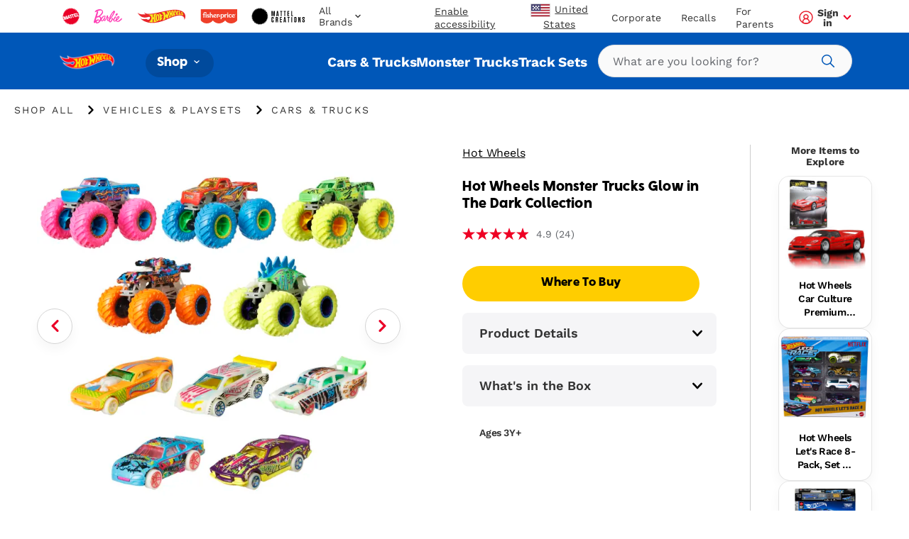

--- FILE ---
content_type: text/html; charset=utf-8
request_url: https://shop.mattel.com/products/hot-wheels-monster-trucks-gitd-bundle-hcb57
body_size: 66414
content:
<!doctype html>











<html lang="en" class="matr1-super-nav">











<head>
  
  
    <script src="https://cdn.optimizely.com/js/21061250740.js"></script>
  
  
<script
    async
    src="https://apps.bazaarvoice.com/deployments/fisherprice/bvtest_fp/production/en_US/bv.js"
  ></script>
  <meta charset="utf-8">
  <meta http-equiv="X-UA-Compatible" content="IE=edge">
  <meta name="viewport" content="width=device-width, initial-scale=1, user-scalable=no">
  <meta name="facebook-domain-verification" content="v7do565kxvvevf3snnrk4w56mzw2lq" />

  





  
    
    <link rel="canonical" href="https://shop.mattel.com/products/hot-wheels-monster-trucks-gitd-bundle-hcb57">
  
<title>HOT WHEELS® Monster Trucks Glow in the Dark Collection | Mattel</title>
    <meta name="description" content="Play with Hot Wheels Monster Trucks day or night with this bundle of glow-in-the-dark trucks &amp; cars. Discover more Hot Wheels gifts for any occasion.">
  

  
  
  
  

  

      
      

      
      
        <link rel="alternate" hreflang="en-US" href="https://shop.mattel.com/products/hot-wheels-monster-trucks-gitd-bundle-hcb57"></link>
      
    












  <script type="application/ld+json">
  {
    "@context": "https://schema.org",
    "@type": "BreadcrumbList",
    "itemListElement": [{
        "@type": "ListItem",
        "position": 1,
        "name": "Shop All","item": "https://shop.mattel.com/collections/shop-all"},{
        "@type": "ListItem",
        "position": 2,
        "name": "Vehicles &amp; Playsets","item": "https://shop.mattel.com/collections/vehicles-playsets"},{
        "@type": "ListItem",
        "position": 3,
        "name": "Cars &amp; Trucks","item": "https://shop.mattel.com/collections/cars-trucks"}]
  }
  </script>
  



<meta property="og:site_name" content="Mattel Shop">
<meta property="og:url" content="https://shop.mattel.com/products/hot-wheels-monster-trucks-gitd-bundle-hcb57">
<meta property="og:title" content="Hot Wheels Monster Trucks Glow in The Dark Collection">
<meta property="og:type" content="product">
<meta property="og:description" content="Play with Hot Wheels Monster Trucks day or night with this bundle of glow-in-the-dark trucks & cars. Discover more Hot Wheels gifts for any occasion."><meta property="product:availability" content="oos">
  <meta property="product:price:amount" content="34.49">
  <meta property="product:price:currency" content="USD"><meta property="og:image" content="https://shop.mattel.com/cdn/shop/products/qno4cdtlp49a7k7tk8vv_87abcd07-714a-4330-8b09-7e7b506da32f.jpg?v=1705698547">
      <meta name="twitter:image" content="https://shop.mattel.com/cdn/shop/products/qno4cdtlp49a7k7tk8vv_87abcd07-714a-4330-8b09-7e7b506da32f.jpg?v=1705698547">
      <meta property="og:image:secure_url" content="https://shop.mattel.com/cdn/shop/products/qno4cdtlp49a7k7tk8vv_87abcd07-714a-4330-8b09-7e7b506da32f.jpg?v=1705698547">
      <meta property="og:image:width" content="2000">
      <meta property="og:image:height" content="2000">
      <meta property="og:image:alt" content="Hot Wheels Monster Trucks Glow in The Dark Collection"><meta property="og:image" content="https://shop.mattel.com/cdn/shop/products/lzq7oqftzpiguqdiu9ws.jpg?v=1705698547">
      <meta name="twitter:image" content="https://shop.mattel.com/cdn/shop/products/lzq7oqftzpiguqdiu9ws.jpg?v=1705698547">
      <meta property="og:image:secure_url" content="https://shop.mattel.com/cdn/shop/products/lzq7oqftzpiguqdiu9ws.jpg?v=1705698547">
      <meta property="og:image:width" content="2000">
      <meta property="og:image:height" content="2000">
      <meta property="og:image:alt" content="Hot Wheels Monster Trucks Glow in The Dark Collection"><meta property="og:image" content="https://shop.mattel.com/cdn/shop/products/n8urokg0ynwrw85phrjr_41aad176-5815-4249-8bb2-8af27635220c.jpg?v=1705698547">
      <meta name="twitter:image" content="https://shop.mattel.com/cdn/shop/products/n8urokg0ynwrw85phrjr_41aad176-5815-4249-8bb2-8af27635220c.jpg?v=1705698547">
      <meta property="og:image:secure_url" content="https://shop.mattel.com/cdn/shop/products/n8urokg0ynwrw85phrjr_41aad176-5815-4249-8bb2-8af27635220c.jpg?v=1705698547">
      <meta property="og:image:width" content="2000">
      <meta property="og:image:height" content="2000">
      <meta property="og:image:alt" content="Hot Wheels Monster Trucks Glow in The Dark Collection">

<meta name="twitter:site" content="@">
<meta name="twitter:card" content="summary_large_image">
<meta name="twitter:title" content="Hot Wheels Monster Trucks Glow in The Dark Collection">
<meta name="twitter:description" content="Play with Hot Wheels Monster Trucks day or night with this bundle of glow-in-the-dark trucks & cars. Discover more Hot Wheels gifts for any occasion.">


  
  <link rel="shortcut icon" href="//shop.mattel.com/cdn/shop/t/295/assets/favicon.ico?v=110056418421416835451769711793" type="image/x-icon">
<link rel="apple-touch-icon" sizes="180x180" href="//shop.mattel.com/cdn/shop/t/295/assets/apple-touch-icon.png?v=26151796583551690701769711782">
<link rel="icon" type="image/png" sizes="32x32" href="//shop.mattel.com/cdn/shop/t/295/assets/favicon-32x32.png?v=37312783797438441511769711793">
<link rel="icon" type="image/png" sizes="16x16" href="//shop.mattel.com/cdn/shop/t/295/assets/favicon-16x16.png?v=28230351185819287041769711792">
<link rel="manifest" href="//shop.mattel.com/cdn/shop/t/295/assets/site.webmanifest?v=59613577019158002531769711819">
<link rel="mask-icon" href="//shop.mattel.com/cdn/shop/t/295/assets/safari-pinned-tab.svg?v=136551033457495160191769711819" color="#5bbad5">
<meta name="msapplication-TileColor" content="#da532c">
<meta name="theme-color" content="#ffffff">


  
  
  
  <script>
    window.SDG = window.SDG || {};
    window.__ = window.__ || {};
    window.__webpack_public_path__ = '//shop.mattel.com/cdn/shop/t/295/assets/';
    SDG.Data = {};
    SDG.Data.assetUrl = '//shop.mattel.com/cdn/shop/t/295/assets/';
    SDG.Data.fileUrl = '//shop.mattel.com/cdn/shop/files/';
    SDG.Data.sq = [];
    SDG.Data.defaultLocale = "en-us";
    SDG.Data.locale = "en-us";
    SDG.Data.currency = {
      format: "before",
      decimal: "period",
      code: "USD",
      symbol: "$"
    }
    SDG.Data.showReviews = true;
    SDG.Data.cloudinary = {
      shopifyBase: "//cdn.shopify.com/s/files/1/0600/0141/9429/",
      shopifyProxy: "https://images.mattel.net/image/upload/shop-us-prod/",
      contentStackBase: "https://images.contentstack.io/v3/assets/blt485dfa12bf05dba5/",
      contentStackProxy: "https://images.mattel.net/image/upload/shop-contentstack/"
    };
    SDG.Data.requestPath = '/products/hot-wheels-monster-trucks-gitd-bundle-hcb57';
    SDG.Data.whitelist = ["https://www.mattel.com","https://creations.mattel.com","https://corporate.mattel.com","https://www.fisher-price.com","https://jobs.mattel.com","https://play.mattel.com","https://play.barbie.com","https://play.hotwheels.com","https://barbie.mattel.com","https://www.barbie.com","https://service.mattel.com","https://investors.mattel.com","https://www.matteltoystore.com","https://www.mymattelideas.com","https://store.mattel.com","https://unboxed.megaconstrux.com","https://assets.contentstack.io","https://www.americangirl.com/","http://corporate.mattel.com","https://www2.mattel.com","https://shopping.mattel.com","https://sketchfab.com/","https://shop.mattel.com","https://shopping.mattel.com","https://privacy.mattel.com/","https://privacy.americangirl.com/","https://createyourown.americangirl.com","https://www.fpcastandplaycrew.com","https://www2.americangirl.com","https://submit-irm.trustarc.com","https://www.megabrands.com/","charitysales@mattel.com","https://www.escaperoominabox.com/en-us/time-drifters/almost-reunited","http://onestore.svc.mattelcloud.com/timedrifters/almostreunited/EscapeRoomInaBox_ending.html","privacy@esrb.org","service@mattel.com","service@americangirl.com","ian.matthews@mattel.com","dena.stupplebeen@mattel.com","https://mattel.de","https://consumersupport.mattel.com/mattelsupport/s/create-case","https://mattelplayback.com/","https://images.contentstack.io/","MattelSocial@Mattel.com","https://tracker-detail-page.trustarc.com/","https://mattelsupport.com/","1-855-844-6224"];

    SDG.Data.cartShippingThreshold = 5000;
    SDG.Data.cartFreeShippingLimitedRelease = 0;
    SDG.Data.cartTotalPrice = 0;
    SDG.Data.cartFreeShippingReachedMessage = "Congrats! You've reached free shipping.";

    SDG.Data.isEmea = false;
    const emeaDtcLocales = ['en-gb', 'fr-fr', 'it-it', 'de-de'];
    SDG.Data.isEmeaDtc = SDG.Data.isEmea && emeaDtcLocales.includes('en-us');
    SDG.Data.extMarketUrls = {}
    SDG.Data.collectionFlags = {
      sold_out: "Sold Out",
      low: "Low Inventory",
      collection_low: "",
      sale: "Sale",
      available: ""
    };
    SDG.Data.emailFormData = {"popup":{"trigger_after_x_page_visit":false,"required_page_visits":30,"delay":2000,"cookie_days":30,"url_strings_triggers":["fisher-price-teethe-n-glow-mushroom-hbp46-en-gb","\/collections\/baby-toys"]}};
    SDG.Data.ecoTaxText = ``;
    SDG.Data.shippingLocale = 'en-us';
    SDG.Data.countrySelectorStep = 0;
    SDG.Data.add_to_cart_text = 'Add to Cart';
    SDG.Data.add_to_cart_icon = 'cart';
    SDG.Data.oos_text = 'Out of Stock';
    SDG.Data.remove_text = 'Remove';
    SDG.Data.quantity_text = 'Quantity';
    SDG.Data.shipping_text = `Congrats! You've reached free shipping.`;
    SDG.Data.shipping_not_reached_text = `You are only <strong>%%value%%</strong> away from FREE shipping!`;
    SDG.Data.where_to_buy_lang_param = ``;
    SDG.Data.environment = 'prod';
    SDG.Data.bagShareKey = 'PJ08OFe5uQ1bIHX9';
    SDG.Data.copiedText = '';
    SDG.Data.preOrderCartMessage = null;
    SDG.Data.preOrderProductLabel = null;
    SDG.Data.validation_errors = null;
    SDG.Data.bundle_badge = null;
    SDG.Data.globalModals = {"disable_email_sign_up_modal":true,"email_forms_data":{"popup":{"trigger_after_x_page_visit":false,"required_page_visits":30,"delay":2000,"cookie_days":30,"url_strings_triggers":["fisher-price-teethe-n-glow-mushroom-hbp46-en-gb","\/collections\/baby-toys"]}},"email_sign_up":[{"text_block":{"heading":"Continue email sign up","_metadata":{"uid":"cs5dda114024182da7"},"heading_color":"#000000","is_top_heading":true,"copy":"\u003cp\u003eStay in the know on sales updates, new products and more.\u003c\/p\u003e","copy_color":"#000000"}},{"divider":{"subtext":"*Required","_metadata":{"uid":"cs2b085de41e2614b5"},"subtext_color":"","line_color":"#dcdcdc"}},{"field":{"type":"Email","required":true,"_metadata":{"uid":"csc160cbb7cf2e8345"},"checked":false,"error_message":"Invalid email address","error_message_color":"#000000","blocks":[{"heading":{"heading":"Your Details","_metadata":{"uid":"cs8b99ea909bfc0c07"},"heading_color":"#000000","copy":"","copy_color":"#000000"}},{"input":{"heading":"Enter your email address","_metadata":{"uid":"cs8efa4498928764ac"},"heading_color":"#000000","copy":"","copy_color":"#000000","input_background_color":"#ffffff","input_icon_color":"#000000","input_border_color":"#000000","input_text_color":"#000000","placeholder":"Enter your email","placeholder_color":"#000000","name":"EmailAddress","value":"","image":null}}]}},{"field":{"type":"Text","required":true,"_metadata":{"uid":"cs983bbd0ef80e12c4"},"checked":false,"error_message":"Please enter your First Name","error_message_color":"#000000","blocks":[{"input":{"heading":"Enter your first name","_metadata":{"uid":"cs470b7a875a470b1e"},"heading_color":"#000000","copy":"","copy_color":"#000000","input_background_color":"#ffffff","input_icon_color":"#000000","input_border_color":"#000000","input_text_color":"#000000","placeholder":"","placeholder_color":"#000000","name":"consumerName[ConsumerFirstName]","value":"","image":null}}]}},{"field":{"type":"Text","required":true,"_metadata":{"uid":"cs5fb4e91d70038faa"},"checked":false,"error_message":"","error_message_color":"#000000","blocks":[{"input":{"heading":"Enter your last name","_metadata":{"uid":"csd133ba6bb505695e"},"heading_color":"#000000","copy":"","copy_color":"#000000","input_background_color":"#ffffff","input_icon_color":"#000000","input_border_color":"#000000","input_text_color":"#000000","placeholder":"Enter your last name","placeholder_color":"#000000","name":"consumerName[ConsumerLastName]","value":"","image":null}}]}},{"divider":{"subtext":"","_metadata":{"uid":"csab446455b2891a27"},"subtext_color":"#000000","line_color":"#dcdcdc"}},{"text_block":{"heading":"We'd like our offers, product news and parenting tips to be just right for you and your child.","_metadata":{"uid":"csac071219631391ff"},"heading_color":"#000000","is_top_heading":false,"copy":"\u003cp\u003eBy providing my child’s information, I certify that I am the parent or legal guardian of the child or that I have legal authority to submit the child’s information.\u003c\/p\u003e","copy_color":"#000000"}},{"extendable_field":{"extendable_cta":"Have another child? Tell us","_metadata":{"uid":"cs6e11317b8a5a8860"},"extendable_cta_icon_color":"#000000","extendable_cta_text_color":"#000000","extendable_clear_cta":"Nevermind. Remove this child","extendable_clear_cta_text_color":"#000000","blocks":[{"input":{"heading":"Child’s Birth Date or Due Date","_metadata":{"uid":"cs999e3de2c31f5e7f"},"heading_color":"","copy":"We'd like our offers, product news and parenting tips to be just right for you and your child.","copy_color":"","input_background_color":"","input_icon_color":"","input_border_color":"","input_text_color":"","type":"Date","placeholder":"MM\/DD\/YYYY","placeholder_color":"","name":"consumerChild[ChildList][index][ChildDOB]","required":false,"value":"","error_message":"Please enter child's birthdate or due date"}},{"input":{"heading":"Child's Name","_metadata":{"uid":"csf4f242cff2744144"},"heading_color":"#000000","copy":"","copy_color":"#000000","input_background_color":"#ffffff","input_icon_color":"#000000","input_border_color":"#000000","input_text_color":"#000000","type":"Text","placeholder":"Please enter your child's name","placeholder_color":"#000000","name":"consumerChild[ChildList][index][ChildName]","required":false,"value":"","error_message":""}},{"input":{"heading":"Gender","_metadata":{"uid":"cs68e63671de91caae"},"heading_color":"","copy":"","copy_color":"","input_background_color":"","input_icon_color":"","input_border_color":"","input_text_color":"","type":"Radio","placeholder":"","placeholder_color":"","name":"consumerChild[ChildList][index][ChildGender]","required":false,"value":"","error_message":"","choices":{"value":[{"key":"Boy","value":"M"},{"key":"Girl","value":"F"},{"key":"Don't know yet\/ Prefer not to answer","value":"U"}]}}}]}},{"divider":{"subtext":"","_metadata":{"uid":"csc1d38f1a5f3f0e93"},"subtext_color":"","line_color":"#dcdcdc"}},{"submit":{"message":"\u003cp\u003eBy submitting my email, I confirm I want to receive emails from Mattel and other trusted Mattel brands and programs. Click to read \u003ca href=\"https:\/\/corporate.mattel.com\/en-us\/terms-and-conditions\" target=\"_blank\"\u003eMattel’s Terms \u0026 Conditions\u003c\/a\u003e and \u003ca href=\"https:\/\/www2.mattel.com\/en-us\/privacy-statement\" target=\"_blank\"\u003ePrivacy Statement\u003c\/a\u003e.\u003c\/p\u003e","_metadata":{"uid":"cs29409868648e35a8"},"message_color":"#000000","mesage_field_name":"","error_message":"You must agree to the terms","submit_cta":"Sign Up","submit_cta_background_color":"#000000","submit_cta_text_color":"#faf9f9","cancel_cta":"Cancel","cancel_cta_color":"#000000","hide_cancel":true,"source_id":"10886","pop_up_source_id":"10857"}},{"success_message":{"heading":"Thanks for signing up!","_metadata":{"uid":"cs87639e87402aff76"},"heading_color":"","copy":"We can't wait to keep you informed on all your favorite toys and games.","copy_color":"","cta":{"title":"Start Shopping","href":"\/collections\/shop-all"}}}],"interstitial_coppa":{"kids":{"kids_title":"","kids_title_text_color":"#000000","kids_title_background_image_desktop":null,"kids_title_background_image_mobile":null,"kids_cta_text":""},"grown_ups":{"grown_ups_title":"","grown_ups_title_text_color":"#000000","grown_ups_title_background_image_desktop":null,"grown_ups_title_background_image_mobile":null,"grown_ups_cta_text":""}},"interstitial_site_exit":{"title":"Heads up!","paragraph":"You are leaving the Mattel site to go to another site with different terms and conditions.","cta_continue":"Keep Going","cta_cancel":"Go Back"},"modal_background_color":"#ffffff","modal_close_icon_color":"#ffffff","tags":[],"title":"Global: Modals"};
    SDG.Data.giftExperienceProduct = {"error":"json not allowed for this object"};
    SDG.Data.giftExperienceIncludedProduct = {"error":"json not allowed for this object"};
    SDG.Data.giftExperienceMeta = null;
    SDG.Data.giftModalData = {};
    SDG.Data.giftWrapData = null;
    SDG.Data.giftWrapProducts = [];
    SDG.Data.pvmValues = {
      sender: null,
      recipient: null,
      occasion: null,
    };SDG.Data.zigZag = {
      
        "url": "https://zzg-live-oi-af.azurewebsites.net",
        "key": "027ee759-c4aa-4e6b-9ebd-a0b0276a3116",
      
    }
    sessionStorage.setItem("currencyCode", "USD");
    SDG.Data.activeBtn = '';
    SDG.Data.enableBvCustomStyles = true;
    SDG.Data.channelAdvisorData = {
      "app_id": "67acecc251fd400f0942881a",
      "wtb_id": "67acedd551fd400f09428821",
      "inpage_id": "67acedd551fd400f09428821",
    };
  </script>
  
  <link rel="preconnect" href="https://fonts.googleapis.com">
  <link rel="preconnect" href="https://fonts.gstatic.com" crossorigin>
  <link href="https://fonts.googleapis.com/css2?family=Raleway:ital,wght@0,400;0,500;0,700;1,400;1,500;1,700&display=swap" rel="stylesheet">


  
  <link href="//shop.mattel.com/cdn/shop/t/295/assets/style.css?v=107994587896286022211769711879" rel="stylesheet" type="text/css" media="all" />




  <link href="//shop.mattel.com/cdn/shop/t/295/assets/product.css?v=60112662856765252591769711879" rel="stylesheet" type="text/css" media="all" />















  <link rel="stylesheet" media="print" href="//shop.mattel.com/cdn/shop/t/295/assets/print.css?v=183913154969916170731769711879" />

  
  

  
  






















<script>SDG.Data.path={account:'//shop.mattel.com/cdn/shop/t/295/assets/account.min.js?v=117828121244925619581769711779',account_dashboard:'//shop.mattel.com/cdn/shop/t/295/assets/account-dashboard.min.js?v=45445253491195343571769711778',article:'//shop.mattel.com/cdn/shop/t/295/assets/article.min.js?v=5033421611986420791769711783',blog:'//shop.mattel.com/cdn/shop/t/295/assets/blog.min.js?v=180211596573178327071769711786',collection:'//shop.mattel.com/cdn/shop/t/295/assets/collection.min.js?v=31363674731319317611769711791',collection_gifting:'//shop.mattel.com/cdn/shop/t/295/assets/collection-gifting.min.js?v=168137136334359829041769711789',contact:'//shop.mattel.com/cdn/shop/t/295/assets/contact.min.js?v=58103959421378738521769711792',index:'//shop.mattel.com/cdn/shop/t/295/assets/index.min.js?v=32461570760118679641769711804',loyalty:'//shop.mattel.com/cdn/shop/t/295/assets/loyalty.min.js?v=106174946037599783391769711807',order_status:'//shop.mattel.com/cdn/shop/t/295/assets/order-status.min.js?v=156156275650029796211769711813',page:'//shop.mattel.com/cdn/shop/t/295/assets/page.min.js?v=73489014801025016691769711814',product:'//shop.mattel.com/cdn/shop/t/295/assets/product.min.js?v=132790063761729412111769711817',shopify_options:'//shop.mattel.com/cdn/shopifycloud/storefront/assets/themes_support/option_selection-b017cd28.js',style_guide:'//shop.mattel.com/cdn/shop/t/295/assets/style-guide.min.js?v=30503569548089501671769711833'};SDG.Data.pageHandle='product';SDG.Data.pageTitle='Hot Wheels Monster Trucks Glow in The Dark Collection';SDG.Data.ssId='ck4bj7';SDG.Data.mattelSkuEndpoint='https://mattel-product.netlify.app/product/';SDG.Data.mattel_domains={emea_test:'https://test-shopping.mattel.com',emea_production:'https://shopping.mattel.com',us_test:'https://test-mattel-qa.myshopify.com',us_production:'https://shop.mattel.com'};SDG.Data.bagTotalPrice=0;SDG.Data.superNavClass="hot-wheels";SDG.Data.globalDataUtility={"breadcrumbs_expand":"Expand Breadcrumbs","collection_filter_label":"Filter","collection_sort_label":"Sort","collection_results_label":["Results","of"],"collection_no_results_section_title":"Recommended Products","collection_show_filter_label":"Show Filters","collection_hide_filter_label":"Hide Filters","collection_filter_clear":"Clear","collection_filter_clear_all":"Clear All","collection_filter_apply":"Apply","collection_page_previous":"Previous Page","collection_page_next":"Next Page","collection_quick_add_text":"Add to cart","collection_search_empty":"Sorry, we couldn’t find any matches.","collection_filtered_empty":"Sorry, we couldn’t find any matches.","collection_empty":"Sorry, this collection is empty. Check back later!","collection_shop_all_text":"Shop All","collection_shop_all_url":"shop-all","expected_ship_date_text":"Expected Ship Date on or before","search":"Search","search_label":"Search","search_placeholder":"What are you looking for?","search_clear_label":"Clear","search_autocomplete_header_label":"Products","search_popular_label":"Popular Search","search_no_results_label":"No Results","search_autocomplete_header_products_label":"Products","search_autocomplete_header_view_all_label":"View All","search_autocomplete_popular_label":"Popular Search","search_autocomplete_no_results_label":"No Results","header_search_cta":"Search","product_details_title":"Product Details","product_see_more":"See More","product_see_less":"See less","product_print":"Print","product_where_to_buy":"Where To Buy","close":"Close","product_related_title":"You May Also Like","searched_for":"Search results for","oq_searched_for":"You searched for","product_whats_in_the_box":"What's in the Box","site_404_heading":"404","site_404_copy":"Sorry, this page could not be found","site_404_cta_url":"\/","site_404_cta_text":"Back Home","site_404_image_desktop":"404-desktop.jpg","site_404_image_mobile":"404-mobile.jpg","header_search_text":"Search","blog_related_articles_label":"Related Articles","blog_category_label":"Category","blog_view_all_text":"View All","header_nav_text":"Navigation","product_reviews_header":"Customer Ratings \u0026 Reviews","product_qa_header":"Questions \u0026 Answers","price_legal_text":"","product_legal_text":""};SDG.Data.dtcMarketsList=null;SDG.Data.mikmakPDPSettings={"type":"popin","app_id":"67acecc251fd400f0942881a","popin_id":"67acedd551fd400f09428821","wtb_text":"Where To Buy","inpage_id":"67af61f2fbf0940f086eab43"};SDG.Data.enableSearchspringBeaconLogs=false;</script>


<script>
  function yieldToMain () {
    if (globalThis.scheduler?.yield) {
      return scheduler.yield();
    }
    return new Promise(resolve => setTimeout(resolve, 0));
  }
</script>





<script src="//shop.mattel.com/cdn/shop/t/295/assets/runtime.min.js?v=135297661165786535611769711818" defer></script>
<script src="//shop.mattel.com/cdn/shop/t/295/assets/app.min.js?v=112189647983124704181769711782" defer></script>


<script src="https://a40.usablenet.com/pt/c/mattel/cookiestorestart
" async></script>
<style data-shopify>
  body.country-US:not(.has-dtc-access) .collection-filters .availability,
  body.country-US:not(.has-dtc-access) .pv-essential .pv-message,
  body:not(.has-dtc-access) .footer__bottom-text,
  body:not(.has-dtc-access) .footer__list-item--shipping-rates-return-policy,
  body:not(.has-dtc-access) .footer__payments,
  body:not(.has-dtc-access) .header__cart-button,
  body:not(.has-dtc-access) .nav__list-item--cart,
  body:not(.has-dtc-access) .nav__list-item--rewards,
  body:not(.has-dtc-access) .notify__form,
  body:not(.has-dtc-access) .pi__add-to-cart,
  body:not(.has-dtc-access) .pi__add-to-cart-btn,
  body:not(.has-dtc-access) .pi__badge,
  body:not(.has-dtc-access) .pi__flag,
  body:not(.has-dtc-access) .pi__price,
  body:not(.has-dtc-access) .pv-details-accordion__shipping,
  body:not(.has-dtc-access) .pv-details-accordion__shipping-content,
  body:not(.has-dtc-access) .pv-flags,
  body:not(.has-dtc-access) .pv-price,
  body:not(.has-dtc-access) .pv-return-policy,
  body:not(.has-dtc-access) .search-item__price,
  body:not(.has-dtc-access)
    .shopify-product-form:not(.shopify-product-form--printful),
  body:not(.has-dtc-access) .virtual-bundle,
  body:not(.has-dtc-access).page-shipping-rates-policy .page__container,
  body:not(.has-dtc-access).template-cart .shopify-section {
    display: none !important;
  }
  @media only screen and (max-width: 1023px) {
    body:not(.has-dtc-access):not(.has-signin-access) .header-top-nav__list-item {
      -webkit-box-flex: 4;
      -ms-flex-positive: 4;
      flex-grow: 4;
    }
  }
</style>
<style data-shopify>
.un-assistive .truste-buttonsColumn button:focus {
  outline-color: #000 !important;
}
.truste-buttonsColumn {
  --outline-color: #000 !important;
}
.un-assistive .text-overlay-wrapper {
  position: relative;
}
.un-assistive .text-overlay-wrapper .screenreader {
  position: static !important;
  height: auto !important;
  font-size: 30px !important;
  display: block !important;
  text-align: center !important;
  margin-top: 30px !important;
  -webkit-transform: unset;
  transform: unset;
  width: 100% !important;
}
.un-assistive .text-overlay-wrapper .screenreader--no-margin {
  margin-top: 0 !important;
  padding-top: 1.875rem;
}
.un-assistive .text-overlay-wrapper .screenreader p {
  font-size: 30px !important;
  line-height: 1.5;
}
.un-assistive .flickity-enabled .flickity-viewport {
  height: unset !important;
  overflow-y: visible;
}
.un-assistive .brand-nav__inner,
.un-assistive .brand-nav__inner .brand-nav__logo-wrapper,
.un-assistive.template-blog .brand-nav__inner,
.un-assistive.template-blog .brand-nav__inner .brand-nav__logo-wrapper {
  height: auto;
  overflow-y: visible;
}
.un-assistive.template-blog .brand-nav__inner .brand-nav__logo-wrapper {
  display: -webkit-box;
  display: -ms-flexbox;
  display: flex;
  -webkit-box-orient: vertical;
  -webkit-box-direction: normal;
  -ms-flex-direction: column;
  flex-direction: column;
}
@media only screen and (max-width: 1023px) {
  .un-assistive .text-overlay-wrapper {
    padding-left: 0;
    padding-right: 0;
  }
}
@media only screen and (min-width: 1024px) {
  .un-assistive .brand-nav__inner,
  .un-assistive .brand-nav__inner .brand-nav__logo-wrapper,
  .un-assistive.template-blog .brand-nav__inner,
  .un-assistive.template-blog .brand-nav__inner .brand-nav__logo-wrapper {
    height: inherit !important;
    overflow-y: visible;
  }
}
#a40AccessibilityStatement {
  margin: 0 auto;
  max-width: 1439px;
  padding: 3.75rem 8.125rem;
}
#a40AccessibilityStatement h1 {
  font-size: 3rem;
  text-align: center;
  line-height: 3.125rem;
  margin-bottom: 1.875rem;
}
#a40AccessibilityStatement h2 {
  font-size: 1.75rem;
}
@media only screen and (max-width: 1023px) {
  #a40AccessibilityStatement {
    padding-left: 0.75rem;
    padding-right: 0.75rem;
    -webkit-transition: padding 0.4s ease-in-out;
    transition: padding 0.4s ease-in-out;
  }
  #a40AccessibilityStatement h2 {
    font-size: 1.5rem;
  }
}
@media only screen and (max-width: 1023px) and (min-width: 768px) {
  #a40AccessibilityStatement {
    padding-left: 2.625rem;
    padding-right: 2.625rem;
  }
}
@media only screen and (max-width: 1023px) and (min-width: 1024px) {
  #a40AccessibilityStatement {
    padding-left: 2.625rem;
    padding-right: 2.625rem;
  }
}
@media only screen and (max-width: 1023px) and (min-width: 1280px) {
  #a40AccessibilityStatement {
    padding-left: 2.625rem;
    padding-right: 2.625rem;
  }
}
@media only screen and (max-width: 1023px) and (min-width: 1440px) {
  #a40AccessibilityStatement {
    padding-left: 9.02778%;
    padding-right: 9.02778%;
  }
}
</style>



  
  
    











<script>

  /* All pages */
  var dataLayer = dataLayer || [];
  var pushData = {
    'event': 'pageLoad',
    'page_name': 'en-us:shop:product:hot wheels monster trucks gitd bundle hcb57',
    'page_type': 'Product Detail Page',
    'page_section': '',
    'page_subsection': '',
    'site_country': 'us',
    'site_currency': 'USD',
    'site_language': 'en-us',
    'site_type': 'shop',
    
      'customer_email_hash': undefined,
    
    'customer_id': 'Unavailable',
    'consumer_id': '',
    'authentication_status': 'false',
    'buyer_status': 'N/A'
  };

  if (yieldToMain) yieldToMain().then(() => dataLayer.push(pushData));
  else dataLayer.push(pushData);

  /* PLP */let preOrder = false;
  /* PDP */
      
    
      
    
      
    
      
    
      
    
      
    
      
    
      
    
      
    
      
    
      
    
      
    
      
    

    /* Wait for average rating to load in PDP before adding dataLayer */
    document.addEventListener('DOMContentLoaded', () => {
      const observer = new MutationObserver((mutation, obs) => {
        let ecomPurchaseType = '';
        const $inlineRating = document.querySelector('.bv_main_container');
        const $whereToBuyBtn = document.querySelector('.btn#whereToBuyTrigger');
        const $addToCartBtn = document.querySelector('.btn#btnAddToBag');
        const hasHiddenAtc = $addToCartBtn ? $addToCartBtn.parentNode.classList.contains('hide') : true;

        if ($whereToBuyBtn && (!$addToCartBtn || hasHiddenAtc) && !preOrder) {
          ecomPurchaseType += 'Where to Buy';
        } else if ($addToCartBtn && !$whereToBuyBtn && !preOrder) {
          ecomPurchaseType += 'Add to Cart';
        } else if ($addToCartBtn && $whereToBuyBtn && !preOrder) {
          ecomPurchaseType += 'Where to Buy|Add to Cart';
        } else if ($addToCartBtn && !$whereToBuyBtn && preOrder) {
          ecomPurchaseType += 'Pre-order';
        } else if ($addToCartBtn && $whereToBuyBtn && preOrder) {
          ecomPurchaseType += 'Where to Buy|Pre-order';
        }

        const averageRating = $inlineRating?.ariaLabel?.split(' ')[0] || 'Unavailable';
        const itemSku = "HCB57";
        const crossSellProduct = sessionStorage.getItem('crossSellProductSku') ? true : false;
        const crossSellProductSku = sessionStorage.getItem('crossSellProductSku') ? sessionStorage.getItem('crossSellProductSku') : '';
        item.cross_sell_product = crossSellProduct;
        item.cross_sell_product_sku = crossSellProductSku;

        var viewItemData = {
          'event': 'view_item',
          'ecommerce': {
            'finding_method': '',
            'currency': 'USD',
            'ecom_purchase_type': ecomPurchaseType,
            'items': [{
              'item_id': 'HCB57',
              'item_name': 'Hot Wheels Monster Trucks Glow in The Dark Collection',
              'item_brand': 'Hot Wheels',
              'item_category':"Vehicles \u0026 Playsets",
              'item_category2':"Cars \u0026 Trucks",
              'item_category3':"",
              'cross_sell_product': crossSellProduct,
              'cross_sell_product_sku': crossSellProductSku,
              'index': SDG.getProductIndex("HCB57"),
              'age_group': '3Y+',
              'price': '34.49',
              'discount': '0.00',
              'milestone':"",
              'original_price': '34.49',
              'item_badge': '',
              
            }]
          }
        };

        if (yieldToMain) yieldToMain().then(() => dataLayer.push(viewItemData));
        else dataLayer.push(viewItemData);

        obs.disconnect();
      });

      observer.observe(document.body, {
        childList: true,
        subtree: true,
      });
    });

    // Product Notify Form (TODO: Uncomment once feature is built)
    /*
    dataLayer.push({
      'event': 'form_start',
      'form_location': 'Product Display Page',
      'form_name': 'productNotifyForm'
    });

    // Product Notify Form Submit
    dataLayer.push({
      'event': 'form_submit',
      'form_location': 'Product Display Page',
      'form_name': 'productNotifyForm'
    });
    */

    setTimeout(() => {
      const $whereToBuyTrigger = document.getElementById('whereToBuyTrigger');

      if ($whereToBuyTrigger) {
        $whereToBuyTrigger.addEventListener("click", pushWhereToBuyDL);
      }

      function pushWhereToBuyDL() {

        const itemSku = "HCB57";
        const crossSellProduct = sessionStorage.getItem('crossSellProductSku') ? true : '';
        const crossSellProductSku = sessionStorage.getItem('crossSellProductSku') ? sessionStorage.getItem('crossSellProductSku') : '';

        var whereToBuyData = {
          'event': 'where_to_buy',
          'ecommerce': {
            'currency': 'USD',
            'items': [{
              'item_id': 'HCB57',
              'item_name': 'Hot Wheels Monster Trucks Glow in The Dark Collection',
              'item_brand': 'Hot Wheels',
              'item_category':"Vehicles \u0026 Playsets",
              'item_category2':"Cars \u0026 Trucks",
              'item_category3':"",
              'cross_sell_product': crossSellProduct,
              'cross_sell_product_sku': crossSellProductSku,
              'index': SDG.getProductIndex("HCB57"),
              'age_group': '3Y+',
              'price': '34.49',
              'discount': '0.00',
              'milestone': "",
              'original_price': '34.49',
              'item_badge': '',
            }]
          }
        };

        // Where to buy
        if (yieldToMain) yieldToMain().then(() => {
          dataLayer.push({ 'ecommerce': null });
          dataLayer.push(whereToBuyData);
        });
        else {
          dataLayer.push({ 'ecommerce': null });
          dataLayer.push(whereToBuyData);
        }
      }
    }, 1000);/* Global elements that need a second to load */
  setTimeout(() => {

    /* Announcement Bar links */
    const $announcement_bar = document.getElementById('announcementBar');

    if ($announcement_bar) {
      const $announcement_bar_links = $announcement_bar.querySelectorAll("a");

      $announcement_bar_links.forEach(($announcement_bar_link) => {

        $announcement_bar_link.addEventListener("click", pushAnnouncementBarDL);

        function pushAnnouncementBarDL() {
          dataLayer.push({
            'event': 'navigation_click',
            'navigation_location': 'announcement bar',
            'navigation_link_text': $announcement_bar_link.innerText,
          });
        }
      });
    }

    // Primary Header links
    const $primary_header = document.getElementById('headerPrimary');

    if ($primary_header) {
      const $primary_header_links = $primary_header.querySelectorAll("a");

      $primary_header_links.forEach(($primary_header_link) => {

        $primary_header_link.addEventListener("click", pushPrimaryHeaderLinksDL);

        function pushPrimaryHeaderLinksDL() {
          dataLayer.push({
            'event': 'navigation_click',
            'navigation_location': 'primary header',
            'navigation_link_text': $primary_header_link.innerText,
          });
        }
      });
    }

    // Nav links
    const $navigation = document.getElementById('nav');

    if ($navigation) {
      const $navigation_links = $navigation.querySelectorAll("a");

      $navigation_links.forEach(($navigation_link) => {

        $navigation_link.addEventListener("click", pushNavLinksDL);

        function pushNavLinksDL() {
          dataLayer.push({
            'event': 'navigation_click',
            'navigation_location': 'navigation',
            'navigation_link_text': $navigation_link.innerText,
          });
        }
      });
    }

    // Shop Links
    const $shop = document.getElementById('Shop_mega_menu_id');

    if ($shop) {
      const $shop_links = $shop.querySelectorAll("a");

      $shop_links.forEach(($shop_link) => {

        $shop_link.addEventListener("click", pushShopLinksDL);

        function pushShopLinksDL() {
          dataLayer.push({
            'event': 'navigation_click',
            'navigation_location': 'Shop Megamenu',
            'navigation_link_text': $shop_link.innerText,
          });
        }
      });
    }

    // Brand Links
    const $brand = document.getElementById('Brand_mega_menu_id');

    if ($brand) {
      const $brand_links = $brand.querySelectorAll("a");

      $brand_links.forEach(($brand_link) => {

        $brand_link.addEventListener("click", pushBrandLinksDL);

        function pushBrandLinksDL() {
          dataLayer.push({
            'event': 'navigation_click',
            'navigation_location': 'Brand Megamenu',
            'navigation_link_text': $brand_link.innerText,
          });
        }
      });
    }

    // Footer links
    const $footer = document.getElementById('footer');

    if ($footer) {
      const $footer_links = $footer.querySelectorAll("a");

      $footer_links.forEach(($footer_link) => {

        $footer_link.addEventListener("click", pushFooterLinksDL);

        function pushFooterLinksDL() {
          dataLayer.push({
            'event': 'navigation_click',
            'navigation_location': 'announcement bar',
            'navigation_link_text': $footer_link.innerText,
          });
        }
      });
    }

    // Footer Newsletter Form
    const $footerNewsletterForm = document.getElementById('footerNewsletterForm');
    const $footerNewsletterModal = document.getElementById('footerNewsletterModal');

    if ($footerNewsletterForm) {
      const $footerNewsletterFormButton = document.getElementById('footerNewsletterSubmit');
      const $footerNewsletterFormInput = document.getElementById('footerNewsletterInput');

      // Add event listeners for form elements
      $footerNewsletterForm.addEventListener("submit", pushFooterNewsletterFormSubmitDL);
      $footerNewsletterFormButton.addEventListener("focus", pushFooterNewsletterFormEngagementDL);
      $footerNewsletterFormInput.addEventListener("focus", pushFooterNewsletterFormEngagementDL);

      function pushFooterNewsletterFormSubmitDL(e) {

        // Wait a second for the success modal to be visible
        setTimeout(() => {

          // If success modal is visible, then add the dataLayer event for a successful form submission
          if ($footerNewsletterModal.classList.contains('is-visible')) {
            dataLayer.push({
              'event': 'form_submit',
              'form_location': 'footer',
              'form_name': 'footerNewsletterForm'
            });
          }
        }, 1000);
      }

      function pushFooterNewsletterFormEngagementDL() {
        dataLayer.push({
          'event': 'form_start',
          'form_location': 'footer',
          'form_name': 'footerNewsletterForm'
        });
      }
    }
  }, 1000);

  // Bag Form (TODO: Uncomment once bag is built)
  /*
  dataLayer.push({
    'event': 'form_start',
    'form_location': 'bag',
    'form_name': 'bagForm'
  });
  */

  // Bag Form Submit (TODO: Uncomment once bag is built)
  /*
  dataLayer.push({
    'event': 'form_submit',
    'form_location': 'bag',
    'form_name': 'bagForm'
  });
  */
</script>

<!-- Google Tag Manager -->
<script>
  (function(w, d, s, l, i) {
    w[l] = w[l] || [];
    w[l].push({
      'gtm.start': new Date().getTime(),
      event: 'gtm.js'
    });

    var f = d.getElementsByTagName(s)[0],
      j = d.createElement(s),
      dl = l != 'dataLayer' ? '&l=' + l : '';

    j.async=true;
    j.src='https://sgtm.mattel.com/gtm.js?id=' + i + dl;
    f.parentNode.insertBefore(j, f);
  })(window, document, 'script', 'dataLayer', 'GTM-TDJC8ZC');
</script>
<!-- End Google Tag Manager -->

  

  
  <link rel="stylesheet" href="https://use.typekit.net/mmu1esc.css">

  



<script>window.performance && window.performance.mark && window.performance.mark('shopify.content_for_header.start');</script><meta name="facebook-domain-verification" content="x1cwe94y62bzmkuhh9zn4krpttrmtm">
<meta name="google-site-verification" content="DMq9FM5SgJyuobUnT4emV1MrA4Orcei5z-E4azpbBdk">
<meta id="shopify-digital-wallet" name="shopify-digital-wallet" content="/60001419429/digital_wallets/dialog">
<meta name="shopify-checkout-api-token" content="58ca3d4fe766493827f29b5ed545c199">
<meta id="in-context-paypal-metadata" data-shop-id="60001419429" data-venmo-supported="true" data-environment="production" data-locale="en_US" data-paypal-v4="true" data-currency="USD">




<link rel="alternate" type="application/json+oembed" href="https://shop.mattel.com/products/hot-wheels-monster-trucks-gitd-bundle-hcb57.oembed">
<script async="async" src="/checkouts/internal/preloads.js?locale=en-US"></script>
<link rel="preconnect" href="https://shop.app" crossorigin="anonymous">
<script async="async" src="https://shop.app/checkouts/internal/preloads.js?locale=en-US&shop_id=60001419429" crossorigin="anonymous"></script>
<script id="apple-pay-shop-capabilities" type="application/json">{"shopId":60001419429,"countryCode":"US","currencyCode":"USD","merchantCapabilities":["supports3DS"],"merchantId":"gid:\/\/shopify\/Shop\/60001419429","merchantName":"Mattel Shop","requiredBillingContactFields":["postalAddress","email"],"requiredShippingContactFields":["postalAddress","email"],"shippingType":"shipping","supportedNetworks":["visa","masterCard","amex"],"total":{"type":"pending","label":"Mattel Shop","amount":"1.00"},"shopifyPaymentsEnabled":true,"supportsSubscriptions":true}</script>
<script id="shopify-features" type="application/json">{"accessToken":"58ca3d4fe766493827f29b5ed545c199","betas":["rich-media-storefront-analytics"],"domain":"shop.mattel.com","predictiveSearch":true,"shopId":60001419429,"locale":"en"}</script>
<script>var Shopify = Shopify || {};
Shopify.shop = "prod-mattel.myshopify.com";
Shopify.locale = "en";
Shopify.currency = {"active":"USD","rate":"1.0"};
Shopify.country = "US";
Shopify.theme = {"name":"shoppers-NAD\/MAIN-Live-1\/29\/2026","id":185861177709,"schema_name":"SDG Shopify Skeleton","schema_version":"1.10.0","theme_store_id":null,"role":"main"};
Shopify.theme.handle = "null";
Shopify.theme.style = {"id":null,"handle":null};
Shopify.cdnHost = "shop.mattel.com/cdn";
Shopify.routes = Shopify.routes || {};
Shopify.routes.root = "/";</script>
<script type="module">!function(o){(o.Shopify=o.Shopify||{}).modules=!0}(window);</script>
<script>!function(o){function n(){var o=[];function n(){o.push(Array.prototype.slice.apply(arguments))}return n.q=o,n}var t=o.Shopify=o.Shopify||{};t.loadFeatures=n(),t.autoloadFeatures=n()}(window);</script>
<script>
  window.ShopifyPay = window.ShopifyPay || {};
  window.ShopifyPay.apiHost = "shop.app\/pay";
  window.ShopifyPay.redirectState = null;
</script>
<script id="shop-js-analytics" type="application/json">{"pageType":"product"}</script>
<script defer="defer" async type="module" src="//shop.mattel.com/cdn/shopifycloud/shop-js/modules/v2/client.init-shop-cart-sync_BN7fPSNr.en.esm.js"></script>
<script defer="defer" async type="module" src="//shop.mattel.com/cdn/shopifycloud/shop-js/modules/v2/chunk.common_Cbph3Kss.esm.js"></script>
<script defer="defer" async type="module" src="//shop.mattel.com/cdn/shopifycloud/shop-js/modules/v2/chunk.modal_DKumMAJ1.esm.js"></script>
<script type="module">
  await import("//shop.mattel.com/cdn/shopifycloud/shop-js/modules/v2/client.init-shop-cart-sync_BN7fPSNr.en.esm.js");
await import("//shop.mattel.com/cdn/shopifycloud/shop-js/modules/v2/chunk.common_Cbph3Kss.esm.js");
await import("//shop.mattel.com/cdn/shopifycloud/shop-js/modules/v2/chunk.modal_DKumMAJ1.esm.js");

  window.Shopify.SignInWithShop?.initShopCartSync?.({"fedCMEnabled":true,"windoidEnabled":true});

</script>
<script>
  window.Shopify = window.Shopify || {};
  if (!window.Shopify.featureAssets) window.Shopify.featureAssets = {};
  window.Shopify.featureAssets['shop-js'] = {"shop-cart-sync":["modules/v2/client.shop-cart-sync_CJVUk8Jm.en.esm.js","modules/v2/chunk.common_Cbph3Kss.esm.js","modules/v2/chunk.modal_DKumMAJ1.esm.js"],"init-fed-cm":["modules/v2/client.init-fed-cm_7Fvt41F4.en.esm.js","modules/v2/chunk.common_Cbph3Kss.esm.js","modules/v2/chunk.modal_DKumMAJ1.esm.js"],"init-shop-email-lookup-coordinator":["modules/v2/client.init-shop-email-lookup-coordinator_Cc088_bR.en.esm.js","modules/v2/chunk.common_Cbph3Kss.esm.js","modules/v2/chunk.modal_DKumMAJ1.esm.js"],"init-windoid":["modules/v2/client.init-windoid_hPopwJRj.en.esm.js","modules/v2/chunk.common_Cbph3Kss.esm.js","modules/v2/chunk.modal_DKumMAJ1.esm.js"],"shop-button":["modules/v2/client.shop-button_B0jaPSNF.en.esm.js","modules/v2/chunk.common_Cbph3Kss.esm.js","modules/v2/chunk.modal_DKumMAJ1.esm.js"],"shop-cash-offers":["modules/v2/client.shop-cash-offers_DPIskqss.en.esm.js","modules/v2/chunk.common_Cbph3Kss.esm.js","modules/v2/chunk.modal_DKumMAJ1.esm.js"],"shop-toast-manager":["modules/v2/client.shop-toast-manager_CK7RT69O.en.esm.js","modules/v2/chunk.common_Cbph3Kss.esm.js","modules/v2/chunk.modal_DKumMAJ1.esm.js"],"init-shop-cart-sync":["modules/v2/client.init-shop-cart-sync_BN7fPSNr.en.esm.js","modules/v2/chunk.common_Cbph3Kss.esm.js","modules/v2/chunk.modal_DKumMAJ1.esm.js"],"init-customer-accounts-sign-up":["modules/v2/client.init-customer-accounts-sign-up_CfPf4CXf.en.esm.js","modules/v2/client.shop-login-button_DeIztwXF.en.esm.js","modules/v2/chunk.common_Cbph3Kss.esm.js","modules/v2/chunk.modal_DKumMAJ1.esm.js"],"pay-button":["modules/v2/client.pay-button_CgIwFSYN.en.esm.js","modules/v2/chunk.common_Cbph3Kss.esm.js","modules/v2/chunk.modal_DKumMAJ1.esm.js"],"init-customer-accounts":["modules/v2/client.init-customer-accounts_DQ3x16JI.en.esm.js","modules/v2/client.shop-login-button_DeIztwXF.en.esm.js","modules/v2/chunk.common_Cbph3Kss.esm.js","modules/v2/chunk.modal_DKumMAJ1.esm.js"],"avatar":["modules/v2/client.avatar_BTnouDA3.en.esm.js"],"init-shop-for-new-customer-accounts":["modules/v2/client.init-shop-for-new-customer-accounts_CsZy_esa.en.esm.js","modules/v2/client.shop-login-button_DeIztwXF.en.esm.js","modules/v2/chunk.common_Cbph3Kss.esm.js","modules/v2/chunk.modal_DKumMAJ1.esm.js"],"shop-follow-button":["modules/v2/client.shop-follow-button_BRMJjgGd.en.esm.js","modules/v2/chunk.common_Cbph3Kss.esm.js","modules/v2/chunk.modal_DKumMAJ1.esm.js"],"checkout-modal":["modules/v2/client.checkout-modal_B9Drz_yf.en.esm.js","modules/v2/chunk.common_Cbph3Kss.esm.js","modules/v2/chunk.modal_DKumMAJ1.esm.js"],"shop-login-button":["modules/v2/client.shop-login-button_DeIztwXF.en.esm.js","modules/v2/chunk.common_Cbph3Kss.esm.js","modules/v2/chunk.modal_DKumMAJ1.esm.js"],"lead-capture":["modules/v2/client.lead-capture_DXYzFM3R.en.esm.js","modules/v2/chunk.common_Cbph3Kss.esm.js","modules/v2/chunk.modal_DKumMAJ1.esm.js"],"shop-login":["modules/v2/client.shop-login_CA5pJqmO.en.esm.js","modules/v2/chunk.common_Cbph3Kss.esm.js","modules/v2/chunk.modal_DKumMAJ1.esm.js"],"payment-terms":["modules/v2/client.payment-terms_BxzfvcZJ.en.esm.js","modules/v2/chunk.common_Cbph3Kss.esm.js","modules/v2/chunk.modal_DKumMAJ1.esm.js"]};
</script>
<script>(function() {
  var isLoaded = false;
  function asyncLoad() {
    if (isLoaded) return;
    isLoaded = true;
    var urls = ["\/\/cdn.shopify.com\/proxy\/60a7eaef8d8661aa0402d4ad2a9ce91f0491b5edfded2e7b9a1849a98c2a6a79\/static.cdn.printful.com\/static\/js\/external\/shopify-product-customizer.js?v=0.28\u0026shop=prod-mattel.myshopify.com\u0026sp-cache-control=cHVibGljLCBtYXgtYWdlPTkwMA"];
    for (var i = 0; i < urls.length; i++) {
      var s = document.createElement('script');
      s.type = 'text/javascript';
      s.async = true;
      s.src = urls[i];
      var x = document.getElementsByTagName('script')[0];
      x.parentNode.insertBefore(s, x);
    }
  };
  if(window.attachEvent) {
    window.attachEvent('onload', asyncLoad);
  } else {
    window.addEventListener('load', asyncLoad, false);
  }
})();</script>
<script id="__st">var __st={"a":60001419429,"offset":-28800,"reqid":"8c7ffeed-09b2-46e9-983b-f5aefcd2334b-1770076393","pageurl":"shop.mattel.com\/products\/hot-wheels-monster-trucks-gitd-bundle-hcb57","u":"5a79f9afad80","p":"product","rtyp":"product","rid":7297711177893};</script>
<script>window.ShopifyPaypalV4VisibilityTracking = true;</script>
<script id="captcha-bootstrap">!function(){'use strict';const t='contact',e='account',n='new_comment',o=[[t,t],['blogs',n],['comments',n],[t,'customer']],c=[[e,'customer_login'],[e,'guest_login'],[e,'recover_customer_password'],[e,'create_customer']],r=t=>t.map((([t,e])=>`form[action*='/${t}']:not([data-nocaptcha='true']) input[name='form_type'][value='${e}']`)).join(','),a=t=>()=>t?[...document.querySelectorAll(t)].map((t=>t.form)):[];function s(){const t=[...o],e=r(t);return a(e)}const i='password',u='form_key',d=['recaptcha-v3-token','g-recaptcha-response','h-captcha-response',i],f=()=>{try{return window.sessionStorage}catch{return}},m='__shopify_v',_=t=>t.elements[u];function p(t,e,n=!1){try{const o=window.sessionStorage,c=JSON.parse(o.getItem(e)),{data:r}=function(t){const{data:e,action:n}=t;return t[m]||n?{data:e,action:n}:{data:t,action:n}}(c);for(const[e,n]of Object.entries(r))t.elements[e]&&(t.elements[e].value=n);n&&o.removeItem(e)}catch(o){console.error('form repopulation failed',{error:o})}}const l='form_type',E='cptcha';function T(t){t.dataset[E]=!0}const w=window,h=w.document,L='Shopify',v='ce_forms',y='captcha';let A=!1;((t,e)=>{const n=(g='f06e6c50-85a8-45c8-87d0-21a2b65856fe',I='https://cdn.shopify.com/shopifycloud/storefront-forms-hcaptcha/ce_storefront_forms_captcha_hcaptcha.v1.5.2.iife.js',D={infoText:'Protected by hCaptcha',privacyText:'Privacy',termsText:'Terms'},(t,e,n)=>{const o=w[L][v],c=o.bindForm;if(c)return c(t,g,e,D).then(n);var r;o.q.push([[t,g,e,D],n]),r=I,A||(h.body.append(Object.assign(h.createElement('script'),{id:'captcha-provider',async:!0,src:r})),A=!0)});var g,I,D;w[L]=w[L]||{},w[L][v]=w[L][v]||{},w[L][v].q=[],w[L][y]=w[L][y]||{},w[L][y].protect=function(t,e){n(t,void 0,e),T(t)},Object.freeze(w[L][y]),function(t,e,n,w,h,L){const[v,y,A,g]=function(t,e,n){const i=e?o:[],u=t?c:[],d=[...i,...u],f=r(d),m=r(i),_=r(d.filter((([t,e])=>n.includes(e))));return[a(f),a(m),a(_),s()]}(w,h,L),I=t=>{const e=t.target;return e instanceof HTMLFormElement?e:e&&e.form},D=t=>v().includes(t);t.addEventListener('submit',(t=>{const e=I(t);if(!e)return;const n=D(e)&&!e.dataset.hcaptchaBound&&!e.dataset.recaptchaBound,o=_(e),c=g().includes(e)&&(!o||!o.value);(n||c)&&t.preventDefault(),c&&!n&&(function(t){try{if(!f())return;!function(t){const e=f();if(!e)return;const n=_(t);if(!n)return;const o=n.value;o&&e.removeItem(o)}(t);const e=Array.from(Array(32),(()=>Math.random().toString(36)[2])).join('');!function(t,e){_(t)||t.append(Object.assign(document.createElement('input'),{type:'hidden',name:u})),t.elements[u].value=e}(t,e),function(t,e){const n=f();if(!n)return;const o=[...t.querySelectorAll(`input[type='${i}']`)].map((({name:t})=>t)),c=[...d,...o],r={};for(const[a,s]of new FormData(t).entries())c.includes(a)||(r[a]=s);n.setItem(e,JSON.stringify({[m]:1,action:t.action,data:r}))}(t,e)}catch(e){console.error('failed to persist form',e)}}(e),e.submit())}));const S=(t,e)=>{t&&!t.dataset[E]&&(n(t,e.some((e=>e===t))),T(t))};for(const o of['focusin','change'])t.addEventListener(o,(t=>{const e=I(t);D(e)&&S(e,y())}));const B=e.get('form_key'),M=e.get(l),P=B&&M;t.addEventListener('DOMContentLoaded',(()=>{const t=y();if(P)for(const e of t)e.elements[l].value===M&&p(e,B);[...new Set([...A(),...v().filter((t=>'true'===t.dataset.shopifyCaptcha))])].forEach((e=>S(e,t)))}))}(h,new URLSearchParams(w.location.search),n,t,e,['guest_login'])})(!0,!0)}();</script>
<script integrity="sha256-4kQ18oKyAcykRKYeNunJcIwy7WH5gtpwJnB7kiuLZ1E=" data-source-attribution="shopify.loadfeatures" defer="defer" src="//shop.mattel.com/cdn/shopifycloud/storefront/assets/storefront/load_feature-a0a9edcb.js" crossorigin="anonymous"></script>
<script crossorigin="anonymous" defer="defer" src="//shop.mattel.com/cdn/shopifycloud/storefront/assets/shopify_pay/storefront-65b4c6d7.js?v=20250812"></script>
<script data-source-attribution="shopify.dynamic_checkout.dynamic.init">var Shopify=Shopify||{};Shopify.PaymentButton=Shopify.PaymentButton||{isStorefrontPortableWallets:!0,init:function(){window.Shopify.PaymentButton.init=function(){};var t=document.createElement("script");t.src="https://shop.mattel.com/cdn/shopifycloud/portable-wallets/latest/portable-wallets.en.js",t.type="module",document.head.appendChild(t)}};
</script>
<script data-source-attribution="shopify.dynamic_checkout.buyer_consent">
  function portableWalletsHideBuyerConsent(e){var t=document.getElementById("shopify-buyer-consent"),n=document.getElementById("shopify-subscription-policy-button");t&&n&&(t.classList.add("hidden"),t.setAttribute("aria-hidden","true"),n.removeEventListener("click",e))}function portableWalletsShowBuyerConsent(e){var t=document.getElementById("shopify-buyer-consent"),n=document.getElementById("shopify-subscription-policy-button");t&&n&&(t.classList.remove("hidden"),t.removeAttribute("aria-hidden"),n.addEventListener("click",e))}window.Shopify?.PaymentButton&&(window.Shopify.PaymentButton.hideBuyerConsent=portableWalletsHideBuyerConsent,window.Shopify.PaymentButton.showBuyerConsent=portableWalletsShowBuyerConsent);
</script>
<script data-source-attribution="shopify.dynamic_checkout.cart.bootstrap">document.addEventListener("DOMContentLoaded",(function(){function t(){return document.querySelector("shopify-accelerated-checkout-cart, shopify-accelerated-checkout")}if(t())Shopify.PaymentButton.init();else{new MutationObserver((function(e,n){t()&&(Shopify.PaymentButton.init(),n.disconnect())})).observe(document.body,{childList:!0,subtree:!0})}}));
</script>
<link id="shopify-accelerated-checkout-styles" rel="stylesheet" media="screen" href="https://shop.mattel.com/cdn/shopifycloud/portable-wallets/latest/accelerated-checkout-backwards-compat.css" crossorigin="anonymous">
<style id="shopify-accelerated-checkout-cart">
        #shopify-buyer-consent {
  margin-top: 1em;
  display: inline-block;
  width: 100%;
}

#shopify-buyer-consent.hidden {
  display: none;
}

#shopify-subscription-policy-button {
  background: none;
  border: none;
  padding: 0;
  text-decoration: underline;
  font-size: inherit;
  cursor: pointer;
}

#shopify-subscription-policy-button::before {
  box-shadow: none;
}

      </style>

<script>window.performance && window.performance.mark && window.performance.mark('shopify.content_for_header.end');</script>


  


  <link
        rel="preload"
        as="image"
        href="https://images.mattel.net/image/upload/w_646,c_scale,f_auto/shop-us-prod/files/qno4cdtlp49a7k7tk8vv_87abcd07-714a-4330-8b09-7e7b506da32f.jpg"
        imagesrcset="https://images.mattel.net/image/upload/w_646,c_scale,f_auto/shop-us-prod/files/qno4cdtlp49a7k7tk8vv_87abcd07-714a-4330-8b09-7e7b506da32f.jpg 1x, https://images.mattel.net/image/upload/w_1292,c_scale,f_auto/shop-us-prod/files/qno4cdtlp49a7k7tk8vv_87abcd07-714a-4330-8b09-7e7b506da32f.jpg 2x"
        imagesizes="auto"
      >
      <link
        rel="preload"
        as="image"
        href="https://images.mattel.net/image/upload/w_430,c_scale,f_auto/shop-us-prod/files/qno4cdtlp49a7k7tk8vv_87abcd07-714a-4330-8b09-7e7b506da32f.jpg"
        imagesrcset="https://images.mattel.net/image/upload/w_430,c_scale,f_auto/shop-us-prod/files/qno4cdtlp49a7k7tk8vv_87abcd07-714a-4330-8b09-7e7b506da32f.jpg 1x, https://images.mattel.net/image/upload/w_860,c_scale,f_auto/shop-us-prod/files/qno4cdtlp49a7k7tk8vv_87abcd07-714a-4330-8b09-7e7b506da32f.jpg 2x"
        imagesizes="auto"
      >

  <script>
    /* Start of Swaven tag */
    (function(e,d){try{var a=window.swnDataLayer=window.swnDataLayer||{};a.appId=e||a.appId,a.eventBuffer=a.eventBuffer||[],a.loadBuffer=a.loadBuffer||[],a.push=a.push||function(e){a.eventBuffer.push(e)},a.load=a.load||function(e){a.loadBuffer.push(e)},a.dnt=a.dnt!=null?a.dnt:d;var t=document.getElementsByTagName("script")[0],n=document.createElement("script");n.async=!0,n.src="//wtb-tag.mikmak.ai/scripts/"+a.appId+"/tag.min.js",t.parentNode.insertBefore(n,t)}catch(e){console.log(e)}}("67acecc251fd400f0942881a", false));
    /* End of Swaven tag */
    if (!window.swnDataLayer) window.swnDataLayer = {};
    window.swnDataLayer.country = 'en-us';
    
  </script>
  
  
<!-- BEGIN app block: shopify://apps/klaviyo-email-marketing-sms/blocks/klaviyo-onsite-embed/2632fe16-c075-4321-a88b-50b567f42507 -->












  <script async src="https://static.klaviyo.com/onsite/js/T3Zp3h/klaviyo.js?company_id=T3Zp3h"></script>
  <script>!function(){if(!window.klaviyo){window._klOnsite=window._klOnsite||[];try{window.klaviyo=new Proxy({},{get:function(n,i){return"push"===i?function(){var n;(n=window._klOnsite).push.apply(n,arguments)}:function(){for(var n=arguments.length,o=new Array(n),w=0;w<n;w++)o[w]=arguments[w];var t="function"==typeof o[o.length-1]?o.pop():void 0,e=new Promise((function(n){window._klOnsite.push([i].concat(o,[function(i){t&&t(i),n(i)}]))}));return e}}})}catch(n){window.klaviyo=window.klaviyo||[],window.klaviyo.push=function(){var n;(n=window._klOnsite).push.apply(n,arguments)}}}}();</script>

  
    <script id="viewed_product">
      if (item == null) {
        var _learnq = _learnq || [];

        var MetafieldReviews = null
        var MetafieldYotpoRating = null
        var MetafieldYotpoCount = null
        var MetafieldLooxRating = null
        var MetafieldLooxCount = null
        var okendoProduct = null
        var okendoProductReviewCount = null
        var okendoProductReviewAverageValue = null
        try {
          // The following fields are used for Customer Hub recently viewed in order to add reviews.
          // This information is not part of __kla_viewed. Instead, it is part of __kla_viewed_reviewed_items
          MetafieldReviews = {};
          MetafieldYotpoRating = null
          MetafieldYotpoCount = null
          MetafieldLooxRating = null
          MetafieldLooxCount = null

          okendoProduct = null
          // If the okendo metafield is not legacy, it will error, which then requires the new json formatted data
          if (okendoProduct && 'error' in okendoProduct) {
            okendoProduct = null
          }
          okendoProductReviewCount = okendoProduct ? okendoProduct.reviewCount : null
          okendoProductReviewAverageValue = okendoProduct ? okendoProduct.reviewAverageValue : null
        } catch (error) {
          console.error('Error in Klaviyo onsite reviews tracking:', error);
        }

        var item = {
          Name: "Hot Wheels Monster Trucks Glow in The Dark Collection",
          ProductID: 7297711177893,
          Categories: ["age","age","age-3-4-years","age-5-years","cars-trucks","compra-tudo","comprar-todo","gifts-for-3-year-olds","gifts-for-4-year-olds","gifts-for-5-year-olds","gifts-for-6-year-olds","gifts-for-7-year-olds","gifts-for-8-year-olds","gifts-under-50","hot-wheels","hot-wheels-cars","hot-wheels-monster-trucks-mx","hw_age_8+","monster-trucks","novedades-hot-wheels","precio","precio-menos-299","preco","preco-menos-59","price","shop-all","vehicles-playsets"],
          ImageURL: "https://shop.mattel.com/cdn/shop/products/qno4cdtlp49a7k7tk8vv_87abcd07-714a-4330-8b09-7e7b506da32f_grande.jpg?v=1705698547",
          URL: "https://shop.mattel.com/products/hot-wheels-monster-trucks-gitd-bundle-hcb57",
          Brand: "Hot Wheels",
          Price: "$34.49",
          Value: "34.49",
          CompareAtPrice: "$0.00"
        };
        _learnq.push(['track', 'Viewed Product', item]);
        _learnq.push(['trackViewedItem', {
          Title: item.Name,
          ItemId: item.ProductID,
          Categories: item.Categories,
          ImageUrl: item.ImageURL,
          Url: item.URL,
          Metadata: {
            Brand: item.Brand,
            Price: item.Price,
            Value: item.Value,
            CompareAtPrice: item.CompareAtPrice
          },
          metafields:{
            reviews: MetafieldReviews,
            yotpo:{
              rating: MetafieldYotpoRating,
              count: MetafieldYotpoCount,
            },
            loox:{
              rating: MetafieldLooxRating,
              count: MetafieldLooxCount,
            },
            okendo: {
              rating: okendoProductReviewAverageValue,
              count: okendoProductReviewCount,
            }
          }
        }]);
      }
    </script>
  




  <script>
    window.klaviyoReviewsProductDesignMode = false
  </script>







<!-- END app block --><link href="https://monorail-edge.shopifysvc.com" rel="dns-prefetch">
<script>(function(){if ("sendBeacon" in navigator && "performance" in window) {try {var session_token_from_headers = performance.getEntriesByType('navigation')[0].serverTiming.find(x => x.name == '_s').description;} catch {var session_token_from_headers = undefined;}var session_cookie_matches = document.cookie.match(/_shopify_s=([^;]*)/);var session_token_from_cookie = session_cookie_matches && session_cookie_matches.length === 2 ? session_cookie_matches[1] : "";var session_token = session_token_from_headers || session_token_from_cookie || "";function handle_abandonment_event(e) {var entries = performance.getEntries().filter(function(entry) {return /monorail-edge.shopifysvc.com/.test(entry.name);});if (!window.abandonment_tracked && entries.length === 0) {window.abandonment_tracked = true;var currentMs = Date.now();var navigation_start = performance.timing.navigationStart;var payload = {shop_id: 60001419429,url: window.location.href,navigation_start,duration: currentMs - navigation_start,session_token,page_type: "product"};window.navigator.sendBeacon("https://monorail-edge.shopifysvc.com/v1/produce", JSON.stringify({schema_id: "online_store_buyer_site_abandonment/1.1",payload: payload,metadata: {event_created_at_ms: currentMs,event_sent_at_ms: currentMs}}));}}window.addEventListener('pagehide', handle_abandonment_event);}}());</script>
<script id="web-pixels-manager-setup">(function e(e,d,r,n,o){if(void 0===o&&(o={}),!Boolean(null===(a=null===(i=window.Shopify)||void 0===i?void 0:i.analytics)||void 0===a?void 0:a.replayQueue)){var i,a;window.Shopify=window.Shopify||{};var t=window.Shopify;t.analytics=t.analytics||{};var s=t.analytics;s.replayQueue=[],s.publish=function(e,d,r){return s.replayQueue.push([e,d,r]),!0};try{self.performance.mark("wpm:start")}catch(e){}var l=function(){var e={modern:/Edge?\/(1{2}[4-9]|1[2-9]\d|[2-9]\d{2}|\d{4,})\.\d+(\.\d+|)|Firefox\/(1{2}[4-9]|1[2-9]\d|[2-9]\d{2}|\d{4,})\.\d+(\.\d+|)|Chrom(ium|e)\/(9{2}|\d{3,})\.\d+(\.\d+|)|(Maci|X1{2}).+ Version\/(15\.\d+|(1[6-9]|[2-9]\d|\d{3,})\.\d+)([,.]\d+|)( \(\w+\)|)( Mobile\/\w+|) Safari\/|Chrome.+OPR\/(9{2}|\d{3,})\.\d+\.\d+|(CPU[ +]OS|iPhone[ +]OS|CPU[ +]iPhone|CPU IPhone OS|CPU iPad OS)[ +]+(15[._]\d+|(1[6-9]|[2-9]\d|\d{3,})[._]\d+)([._]\d+|)|Android:?[ /-](13[3-9]|1[4-9]\d|[2-9]\d{2}|\d{4,})(\.\d+|)(\.\d+|)|Android.+Firefox\/(13[5-9]|1[4-9]\d|[2-9]\d{2}|\d{4,})\.\d+(\.\d+|)|Android.+Chrom(ium|e)\/(13[3-9]|1[4-9]\d|[2-9]\d{2}|\d{4,})\.\d+(\.\d+|)|SamsungBrowser\/([2-9]\d|\d{3,})\.\d+/,legacy:/Edge?\/(1[6-9]|[2-9]\d|\d{3,})\.\d+(\.\d+|)|Firefox\/(5[4-9]|[6-9]\d|\d{3,})\.\d+(\.\d+|)|Chrom(ium|e)\/(5[1-9]|[6-9]\d|\d{3,})\.\d+(\.\d+|)([\d.]+$|.*Safari\/(?![\d.]+ Edge\/[\d.]+$))|(Maci|X1{2}).+ Version\/(10\.\d+|(1[1-9]|[2-9]\d|\d{3,})\.\d+)([,.]\d+|)( \(\w+\)|)( Mobile\/\w+|) Safari\/|Chrome.+OPR\/(3[89]|[4-9]\d|\d{3,})\.\d+\.\d+|(CPU[ +]OS|iPhone[ +]OS|CPU[ +]iPhone|CPU IPhone OS|CPU iPad OS)[ +]+(10[._]\d+|(1[1-9]|[2-9]\d|\d{3,})[._]\d+)([._]\d+|)|Android:?[ /-](13[3-9]|1[4-9]\d|[2-9]\d{2}|\d{4,})(\.\d+|)(\.\d+|)|Mobile Safari.+OPR\/([89]\d|\d{3,})\.\d+\.\d+|Android.+Firefox\/(13[5-9]|1[4-9]\d|[2-9]\d{2}|\d{4,})\.\d+(\.\d+|)|Android.+Chrom(ium|e)\/(13[3-9]|1[4-9]\d|[2-9]\d{2}|\d{4,})\.\d+(\.\d+|)|Android.+(UC? ?Browser|UCWEB|U3)[ /]?(15\.([5-9]|\d{2,})|(1[6-9]|[2-9]\d|\d{3,})\.\d+)\.\d+|SamsungBrowser\/(5\.\d+|([6-9]|\d{2,})\.\d+)|Android.+MQ{2}Browser\/(14(\.(9|\d{2,})|)|(1[5-9]|[2-9]\d|\d{3,})(\.\d+|))(\.\d+|)|K[Aa][Ii]OS\/(3\.\d+|([4-9]|\d{2,})\.\d+)(\.\d+|)/},d=e.modern,r=e.legacy,n=navigator.userAgent;return n.match(d)?"modern":n.match(r)?"legacy":"unknown"}(),u="modern"===l?"modern":"legacy",c=(null!=n?n:{modern:"",legacy:""})[u],f=function(e){return[e.baseUrl,"/wpm","/b",e.hashVersion,"modern"===e.buildTarget?"m":"l",".js"].join("")}({baseUrl:d,hashVersion:r,buildTarget:u}),m=function(e){var d=e.version,r=e.bundleTarget,n=e.surface,o=e.pageUrl,i=e.monorailEndpoint;return{emit:function(e){var a=e.status,t=e.errorMsg,s=(new Date).getTime(),l=JSON.stringify({metadata:{event_sent_at_ms:s},events:[{schema_id:"web_pixels_manager_load/3.1",payload:{version:d,bundle_target:r,page_url:o,status:a,surface:n,error_msg:t},metadata:{event_created_at_ms:s}}]});if(!i)return console&&console.warn&&console.warn("[Web Pixels Manager] No Monorail endpoint provided, skipping logging."),!1;try{return self.navigator.sendBeacon.bind(self.navigator)(i,l)}catch(e){}var u=new XMLHttpRequest;try{return u.open("POST",i,!0),u.setRequestHeader("Content-Type","text/plain"),u.send(l),!0}catch(e){return console&&console.warn&&console.warn("[Web Pixels Manager] Got an unhandled error while logging to Monorail."),!1}}}}({version:r,bundleTarget:l,surface:e.surface,pageUrl:self.location.href,monorailEndpoint:e.monorailEndpoint});try{o.browserTarget=l,function(e){var d=e.src,r=e.async,n=void 0===r||r,o=e.onload,i=e.onerror,a=e.sri,t=e.scriptDataAttributes,s=void 0===t?{}:t,l=document.createElement("script"),u=document.querySelector("head"),c=document.querySelector("body");if(l.async=n,l.src=d,a&&(l.integrity=a,l.crossOrigin="anonymous"),s)for(var f in s)if(Object.prototype.hasOwnProperty.call(s,f))try{l.dataset[f]=s[f]}catch(e){}if(o&&l.addEventListener("load",o),i&&l.addEventListener("error",i),u)u.appendChild(l);else{if(!c)throw new Error("Did not find a head or body element to append the script");c.appendChild(l)}}({src:f,async:!0,onload:function(){if(!function(){var e,d;return Boolean(null===(d=null===(e=window.Shopify)||void 0===e?void 0:e.analytics)||void 0===d?void 0:d.initialized)}()){var d=window.webPixelsManager.init(e)||void 0;if(d){var r=window.Shopify.analytics;r.replayQueue.forEach((function(e){var r=e[0],n=e[1],o=e[2];d.publishCustomEvent(r,n,o)})),r.replayQueue=[],r.publish=d.publishCustomEvent,r.visitor=d.visitor,r.initialized=!0}}},onerror:function(){return m.emit({status:"failed",errorMsg:"".concat(f," has failed to load")})},sri:function(e){var d=/^sha384-[A-Za-z0-9+/=]+$/;return"string"==typeof e&&d.test(e)}(c)?c:"",scriptDataAttributes:o}),m.emit({status:"loading"})}catch(e){m.emit({status:"failed",errorMsg:(null==e?void 0:e.message)||"Unknown error"})}}})({shopId: 60001419429,storefrontBaseUrl: "https://shop.mattel.com",extensionsBaseUrl: "https://extensions.shopifycdn.com/cdn/shopifycloud/web-pixels-manager",monorailEndpoint: "https://monorail-edge.shopifysvc.com/unstable/produce_batch",surface: "storefront-renderer",enabledBetaFlags: ["2dca8a86"],webPixelsConfigList: [{"id":"1930166637","configuration":"{\"accountID\":\"T3Zp3h\",\"webPixelConfig\":\"eyJlbmFibGVBZGRlZFRvQ2FydEV2ZW50cyI6IHRydWV9\"}","eventPayloadVersion":"v1","runtimeContext":"STRICT","scriptVersion":"524f6c1ee37bacdca7657a665bdca589","type":"APP","apiClientId":123074,"privacyPurposes":["ANALYTICS","MARKETING"],"dataSharingAdjustments":{"protectedCustomerApprovalScopes":["read_customer_address","read_customer_email","read_customer_name","read_customer_personal_data","read_customer_phone"]}},{"id":"1417740653","configuration":"{\"storeIdentity\":\"prod-mattel.myshopify.com\",\"baseURL\":\"https:\\\/\\\/api.printful.com\\\/shopify-pixels\"}","eventPayloadVersion":"v1","runtimeContext":"STRICT","scriptVersion":"74f275712857ab41bea9d998dcb2f9da","type":"APP","apiClientId":156624,"privacyPurposes":["ANALYTICS","MARKETING","SALE_OF_DATA"],"dataSharingAdjustments":{"protectedCustomerApprovalScopes":["read_customer_address","read_customer_email","read_customer_name","read_customer_personal_data","read_customer_phone"]}},{"id":"1171325293","configuration":"{\"siteId\":\"ck4bj7\"}","eventPayloadVersion":"v1","runtimeContext":"STRICT","scriptVersion":"f88b08d400ce7352a836183c6cef69ee","type":"APP","apiClientId":12202,"privacyPurposes":["ANALYTICS","MARKETING","SALE_OF_DATA"],"dataSharingAdjustments":{"protectedCustomerApprovalScopes":["read_customer_email","read_customer_personal_data","read_customer_phone"]}},{"id":"309461157","configuration":"{\"pixel_id\":\"234797843591274\",\"pixel_type\":\"facebook_pixel\",\"metaapp_system_user_token\":\"-\"}","eventPayloadVersion":"v1","runtimeContext":"OPEN","scriptVersion":"ca16bc87fe92b6042fbaa3acc2fbdaa6","type":"APP","apiClientId":2329312,"privacyPurposes":["ANALYTICS","MARKETING","SALE_OF_DATA"],"dataSharingAdjustments":{"protectedCustomerApprovalScopes":["read_customer_address","read_customer_email","read_customer_name","read_customer_personal_data","read_customer_phone"]}},{"id":"41091237","eventPayloadVersion":"1","runtimeContext":"LAX","scriptVersion":"4","type":"CUSTOM","privacyPurposes":["ANALYTICS","MARKETING","SALE_OF_DATA"],"name":"GTM Checkout"},{"id":"148603245","eventPayloadVersion":"1","runtimeContext":"LAX","scriptVersion":"1","type":"CUSTOM","privacyPurposes":["ANALYTICS","MARKETING","SALE_OF_DATA"],"name":"Cro-Optimizely-conversion"},{"id":"shopify-app-pixel","configuration":"{}","eventPayloadVersion":"v1","runtimeContext":"STRICT","scriptVersion":"0450","apiClientId":"shopify-pixel","type":"APP","privacyPurposes":["ANALYTICS","MARKETING"]},{"id":"shopify-custom-pixel","eventPayloadVersion":"v1","runtimeContext":"LAX","scriptVersion":"0450","apiClientId":"shopify-pixel","type":"CUSTOM","privacyPurposes":["ANALYTICS","MARKETING"]}],isMerchantRequest: false,initData: {"shop":{"name":"Mattel Shop","paymentSettings":{"currencyCode":"USD"},"myshopifyDomain":"prod-mattel.myshopify.com","countryCode":"US","storefrontUrl":"https:\/\/shop.mattel.com"},"customer":null,"cart":null,"checkout":null,"productVariants":[{"price":{"amount":34.49,"currencyCode":"USD"},"product":{"title":"Hot Wheels Monster Trucks Glow in The Dark Collection","vendor":"Hot Wheels","id":"7297711177893","untranslatedTitle":"Hot Wheels Monster Trucks Glow in The Dark Collection","url":"\/products\/hot-wheels-monster-trucks-gitd-bundle-hcb57","type":""},"id":"41434118946981","image":{"src":"\/\/shop.mattel.com\/cdn\/shop\/products\/qno4cdtlp49a7k7tk8vv_87abcd07-714a-4330-8b09-7e7b506da32f.jpg?v=1705698547"},"sku":"HCB57","title":"Default Title","untranslatedTitle":"Default Title"}],"purchasingCompany":null},},"https://shop.mattel.com/cdn","3918e4e0wbf3ac3cepc5707306mb02b36c6",{"modern":"","legacy":""},{"shopId":"60001419429","storefrontBaseUrl":"https:\/\/shop.mattel.com","extensionBaseUrl":"https:\/\/extensions.shopifycdn.com\/cdn\/shopifycloud\/web-pixels-manager","surface":"storefront-renderer","enabledBetaFlags":"[\"2dca8a86\"]","isMerchantRequest":"false","hashVersion":"3918e4e0wbf3ac3cepc5707306mb02b36c6","publish":"custom","events":"[[\"page_viewed\",{}],[\"product_viewed\",{\"productVariant\":{\"price\":{\"amount\":34.49,\"currencyCode\":\"USD\"},\"product\":{\"title\":\"Hot Wheels Monster Trucks Glow in The Dark Collection\",\"vendor\":\"Hot Wheels\",\"id\":\"7297711177893\",\"untranslatedTitle\":\"Hot Wheels Monster Trucks Glow in The Dark Collection\",\"url\":\"\/products\/hot-wheels-monster-trucks-gitd-bundle-hcb57\",\"type\":\"\"},\"id\":\"41434118946981\",\"image\":{\"src\":\"\/\/shop.mattel.com\/cdn\/shop\/products\/qno4cdtlp49a7k7tk8vv_87abcd07-714a-4330-8b09-7e7b506da32f.jpg?v=1705698547\"},\"sku\":\"HCB57\",\"title\":\"Default Title\",\"untranslatedTitle\":\"Default Title\"}}]]"});</script><script>
  window.ShopifyAnalytics = window.ShopifyAnalytics || {};
  window.ShopifyAnalytics.meta = window.ShopifyAnalytics.meta || {};
  window.ShopifyAnalytics.meta.currency = 'USD';
  var meta = {"product":{"id":7297711177893,"gid":"gid:\/\/shopify\/Product\/7297711177893","vendor":"Hot Wheels","type":"","handle":"hot-wheels-monster-trucks-gitd-bundle-hcb57","variants":[{"id":41434118946981,"price":3449,"name":"Hot Wheels Monster Trucks Glow in The Dark Collection","public_title":null,"sku":"HCB57"}],"remote":false},"page":{"pageType":"product","resourceType":"product","resourceId":7297711177893,"requestId":"8c7ffeed-09b2-46e9-983b-f5aefcd2334b-1770076393"}};
  for (var attr in meta) {
    window.ShopifyAnalytics.meta[attr] = meta[attr];
  }
</script>
<script class="analytics">
  (function () {
    var customDocumentWrite = function(content) {
      var jquery = null;

      if (window.jQuery) {
        jquery = window.jQuery;
      } else if (window.Checkout && window.Checkout.$) {
        jquery = window.Checkout.$;
      }

      if (jquery) {
        jquery('body').append(content);
      }
    };

    var hasLoggedConversion = function(token) {
      if (token) {
        return document.cookie.indexOf('loggedConversion=' + token) !== -1;
      }
      return false;
    }

    var setCookieIfConversion = function(token) {
      if (token) {
        var twoMonthsFromNow = new Date(Date.now());
        twoMonthsFromNow.setMonth(twoMonthsFromNow.getMonth() + 2);

        document.cookie = 'loggedConversion=' + token + '; expires=' + twoMonthsFromNow;
      }
    }

    var trekkie = window.ShopifyAnalytics.lib = window.trekkie = window.trekkie || [];
    if (trekkie.integrations) {
      return;
    }
    trekkie.methods = [
      'identify',
      'page',
      'ready',
      'track',
      'trackForm',
      'trackLink'
    ];
    trekkie.factory = function(method) {
      return function() {
        var args = Array.prototype.slice.call(arguments);
        args.unshift(method);
        trekkie.push(args);
        return trekkie;
      };
    };
    for (var i = 0; i < trekkie.methods.length; i++) {
      var key = trekkie.methods[i];
      trekkie[key] = trekkie.factory(key);
    }
    trekkie.load = function(config) {
      trekkie.config = config || {};
      trekkie.config.initialDocumentCookie = document.cookie;
      var first = document.getElementsByTagName('script')[0];
      var script = document.createElement('script');
      script.type = 'text/javascript';
      script.onerror = function(e) {
        var scriptFallback = document.createElement('script');
        scriptFallback.type = 'text/javascript';
        scriptFallback.onerror = function(error) {
                var Monorail = {
      produce: function produce(monorailDomain, schemaId, payload) {
        var currentMs = new Date().getTime();
        var event = {
          schema_id: schemaId,
          payload: payload,
          metadata: {
            event_created_at_ms: currentMs,
            event_sent_at_ms: currentMs
          }
        };
        return Monorail.sendRequest("https://" + monorailDomain + "/v1/produce", JSON.stringify(event));
      },
      sendRequest: function sendRequest(endpointUrl, payload) {
        // Try the sendBeacon API
        if (window && window.navigator && typeof window.navigator.sendBeacon === 'function' && typeof window.Blob === 'function' && !Monorail.isIos12()) {
          var blobData = new window.Blob([payload], {
            type: 'text/plain'
          });

          if (window.navigator.sendBeacon(endpointUrl, blobData)) {
            return true;
          } // sendBeacon was not successful

        } // XHR beacon

        var xhr = new XMLHttpRequest();

        try {
          xhr.open('POST', endpointUrl);
          xhr.setRequestHeader('Content-Type', 'text/plain');
          xhr.send(payload);
        } catch (e) {
          console.log(e);
        }

        return false;
      },
      isIos12: function isIos12() {
        return window.navigator.userAgent.lastIndexOf('iPhone; CPU iPhone OS 12_') !== -1 || window.navigator.userAgent.lastIndexOf('iPad; CPU OS 12_') !== -1;
      }
    };
    Monorail.produce('monorail-edge.shopifysvc.com',
      'trekkie_storefront_load_errors/1.1',
      {shop_id: 60001419429,
      theme_id: 185861177709,
      app_name: "storefront",
      context_url: window.location.href,
      source_url: "//shop.mattel.com/cdn/s/trekkie.storefront.2915cc71eb0ed8e9c2ff1b926d10d7916be480d2.min.js"});

        };
        scriptFallback.async = true;
        scriptFallback.src = '//shop.mattel.com/cdn/s/trekkie.storefront.2915cc71eb0ed8e9c2ff1b926d10d7916be480d2.min.js';
        first.parentNode.insertBefore(scriptFallback, first);
      };
      script.async = true;
      script.src = '//shop.mattel.com/cdn/s/trekkie.storefront.2915cc71eb0ed8e9c2ff1b926d10d7916be480d2.min.js';
      first.parentNode.insertBefore(script, first);
    };
    trekkie.load(
      {"Trekkie":{"appName":"storefront","development":false,"defaultAttributes":{"shopId":60001419429,"isMerchantRequest":null,"themeId":185861177709,"themeCityHash":"1327659712817840814","contentLanguage":"en","currency":"USD"},"isServerSideCookieWritingEnabled":true,"monorailRegion":"shop_domain","enabledBetaFlags":["65f19447","b5387b81"]},"Session Attribution":{},"S2S":{"facebookCapiEnabled":true,"source":"trekkie-storefront-renderer","apiClientId":580111}}
    );

    var loaded = false;
    trekkie.ready(function() {
      if (loaded) return;
      loaded = true;

      window.ShopifyAnalytics.lib = window.trekkie;

      var originalDocumentWrite = document.write;
      document.write = customDocumentWrite;
      try { window.ShopifyAnalytics.merchantGoogleAnalytics.call(this); } catch(error) {};
      document.write = originalDocumentWrite;

      window.ShopifyAnalytics.lib.page(null,{"pageType":"product","resourceType":"product","resourceId":7297711177893,"requestId":"8c7ffeed-09b2-46e9-983b-f5aefcd2334b-1770076393","shopifyEmitted":true});

      var match = window.location.pathname.match(/checkouts\/(.+)\/(thank_you|post_purchase)/)
      var token = match? match[1]: undefined;
      if (!hasLoggedConversion(token)) {
        setCookieIfConversion(token);
        window.ShopifyAnalytics.lib.track("Viewed Product",{"currency":"USD","variantId":41434118946981,"productId":7297711177893,"productGid":"gid:\/\/shopify\/Product\/7297711177893","name":"Hot Wheels Monster Trucks Glow in The Dark Collection","price":"34.49","sku":"HCB57","brand":"Hot Wheels","variant":null,"category":"","nonInteraction":true,"remote":false},undefined,undefined,{"shopifyEmitted":true});
      window.ShopifyAnalytics.lib.track("monorail:\/\/trekkie_storefront_viewed_product\/1.1",{"currency":"USD","variantId":41434118946981,"productId":7297711177893,"productGid":"gid:\/\/shopify\/Product\/7297711177893","name":"Hot Wheels Monster Trucks Glow in The Dark Collection","price":"34.49","sku":"HCB57","brand":"Hot Wheels","variant":null,"category":"","nonInteraction":true,"remote":false,"referer":"https:\/\/shop.mattel.com\/products\/hot-wheels-monster-trucks-gitd-bundle-hcb57"});
      }
    });


        var eventsListenerScript = document.createElement('script');
        eventsListenerScript.async = true;
        eventsListenerScript.src = "//shop.mattel.com/cdn/shopifycloud/storefront/assets/shop_events_listener-3da45d37.js";
        document.getElementsByTagName('head')[0].appendChild(eventsListenerScript);

})();</script>
<script
  defer
  src="https://shop.mattel.com/cdn/shopifycloud/perf-kit/shopify-perf-kit-3.1.0.min.js"
  data-application="storefront-renderer"
  data-shop-id="60001419429"
  data-render-region="gcp-us-east1"
  data-page-type="product"
  data-theme-instance-id="185861177709"
  data-theme-name="SDG Shopify Skeleton"
  data-theme-version="1.10.0"
  data-monorail-region="shop_domain"
  data-resource-timing-sampling-rate="10"
  data-shs="true"
  data-shs-beacon="true"
  data-shs-export-with-fetch="true"
  data-shs-logs-sample-rate="1"
  data-shs-beacon-endpoint="https://shop.mattel.com/api/collect"
></script>
</head>
<body id="hot-wheels-monster-trucks-glow-in-the-dark-collection" class="template-product has-signin-access"><div id="shopify-section-store-redirect" class="shopify-section"><style>
  store-redirect {
    text-align: center;
    display: none;
    align-items: center;
    flex-direction: column;
    padding-top: 20px;
    padding-bottom: 20px;
    font-size: 14px;
  }

  store-redirect p {
    margin-bottom: 0;
    margin-top: 5px;
  }

  store-redirect .flag {
    width: 30px;
    border-radius: 3px;
    height: 18px;
    margin-left: 10px;
    margin-bottom: 4px;
  }

  store-redirect .button--mattel {
    display: inline-flex;
    align-items: center;
    background-color: #ee0024;
    margin-top: 13px;
    text-transform: initial;
    font-size: 15px;
    color: white;
  }

  @media only screen and (min-width: 600px) {
    store-redirect {
      flex-direction: row;
      width: 100%;
      justify-content: center;
      gap: 15px;
      padding-top: 15px;
      padding-bottom: 15px;
      font-size: 16px;
    }

    store-redirect .button--mattel {
      margin-top: 0;
    }
  }
</style>

  <store-redirect>
    
      
      
        
        
          <p class="js-label">Hey, it looks like you're in <strong>Australia</strong></p>
          <a class="btn button button--mattel" href="https://shop.mattel.com.au/pages/hot-wheels" data-track-category="navigation" data-track-name="header">
            <span class="js-cta">Shop Australian Site</span>
            <img
              class="flag lazyload"
              src="https://flaglog.com/codes/standardized-rectangle-120px/AU.png"
              data-src="https://flaglog.com/codes/standardized-rectangle-120px/AU.png" alt="test"
            />
          </a>
        
      
        
        
      
        
        
      
        
        
      
        
        
      
        
        
      
        
        
      
        
        
      
        
        
      
        
        
      
        
        
      
        
        
      
    
  </store-redirect>


<script>
  class StoreRedirect extends HTMLElement {
    constructor() {
      super();

      this.currentStore = "US";

      this.storesConfig = {
        
          "AU": {
            "countryCode": "AU",
            "label": "Hey, it looks like you're in <strong>Australia</strong>",
            "cta": "Shop Australian Site",
            
            
              
              "https://shop.mattel.com/pages/hot-wheels": "https://shop.mattel.com.au/pages/hot-wheels",
            
              
              "https://shop.mattel.com": "https://shop.mattel.com.au",
            
              
              "https://shop.mattel.com/pages/barbie": "https://shop.mattel.com.au/pages/barbie",
            
              
              "https://shop.mattel.com/collections/little-people": "https://shop.mattel.com.au/collections/little-people",
            
              
              "https://shop.mattel.com/collections/barbie": "https://shop.mattel.com.au/collections/barbie",
            
              
              "https://shop.mattel.com/pages/fisher-price": "https://shop.mattel.com.au/pages/fisher-price",
            
              
              "https://shop.mattel.com/collections/hot-wheels-track-sets": "https://shop.mattel.com.au/collections/hot-wheels-track-sets",
            
              
              "https://shop.mattel.com/collections/barbie-the-movie": "https://shop.mattel.com.au/collections/barbie-the-movie-2023",
            
              
              "https://shop.mattel.com/collections/hot-wheels": "https://shop.mattel.com.au/collections/hot-wheels",
            
              
              "https://shop.mattel.com/collections/barbie-dolls": "https://shop.mattel.com.au/collections/barbie-dolls",
            
              
              "https://shop.mattel.com/collections/barbie-dollhouses-playsets": "https://shop.mattel.com.au/collections/houses-playsets",
            
              
              "https://shop.mattel.com/collections/barbie-cars-and-vehicles": "https://shop.mattel.com.au/collections/barbie-cars-vehicles",
            
            "flag_image": `https://flaglog.com/codes/standardized-rectangle-120px/AU.png`,
          },
          "AU-fallbackUrl": "https://shop.mattel.com.au/",
        
      }

      this.init();
    }

    async init() {
      const visitorInfo = await this.getVisitorLocation();
      if (!visitorInfo || !visitorInfo.countryCode) return;
      const storeConfig = this.storesConfig[visitorInfo.countryCode];

      if (visitorInfo.countryCode !== this.currentStore && storeConfig) {
        this.style.display = 'flex';
        const locationHref = location.origin + location.pathname;
        const redirectLink = storeConfig[locationHref] ? storeConfig[locationHref] : this.storesConfig[`${storeConfig.countryCode}-fallbackUrl`];

        const linkEle = this.querySelector('a');
        linkEle.href = redirectLink;
        linkEle.setAttribute('data-track-text', linkEle.textContent.trim());

        const flag = this.querySelector('.flag');
        const flagUrl = `https://flaglog.com/codes/standardized-rectangle-120px/${storeConfig.countryCode}.png`
        storeConfig.flag_image = flagUrl;
        flag.src = storeConfig.flag_image;

        const label = this.querySelector('.js-label');
        label.innerHTML = storeConfig.label;

        const cta = this.querySelector('.js-cta');
        cta.innerHTML = storeConfig.cta;
      }
    }

    async getVisitorLocation() {
      try {
        const urlApi = `/a/geolocation/api/geo/country/code`;
        const response = await fetch(urlApi);
        
        if (!response.ok) {
          return null;
        }
        
        const info = await response.json();
        
        if (!info || !info.countryCode) {
          return null;
        }
        
        return {
          countryCode: info.countryCode,
        };
      } catch (err) {
        return null;
      }
    }
  }

  customElements.define('store-redirect', StoreRedirect);
</script>


</div><div id="shopify-section-gift-experience-beta" class="shopify-section"><script>

  SDG.Data.giftExperienceBetaAccess = false;document.body.classList.add('gift-experience-beta-enabled');SDG.Data.giftExperienceBeta = {};</script>
<style data-shopify>
  .gift-experience-beta-enabled:not(.has-gift-experience-beta-access)
    .bag-item__gift,
  .gift-experience-beta-enabled:not(.has-gift-experience-beta-access)
    .pv-gift-experience {
    display: none !important;
  }
  .gift-experience-beta-enabled:not(.has-gift-experience-beta-access)
    .bag-item__gift.force-show {
    display: block !important;
  }
</style>


</div><div id="shopify-section-force-add-to-cart" class="shopify-section"><script>

  SDG.Data.forceAddToCartAccess = false;SDG.Data.forceAddToCart = {};</script>


</div><!-- Google Tag Manager (noscript) -->
  <noscript>
    <iframe src="https://sgtm.mattel.com/ns.html?id=GTM-TDJC8ZC" height="0" width="0" style="display:none; visibility:hidden;"></iframe>
  </noscript>
  <div id="consent_blackbar"></div>
  <!-- End Google Tag Manager (noscript) -->
  

<header id="header" class="header hot-wheels" data-cy="header">
  
  <div class="header__accessibility hide-desktop">
    <a href="#" class="header__top-link header__top-link--regular UsableNetAssistive" onclick="return enableUsableNetAssistive()">Enable accessibility</a>
  </div>
  






<style data-shopify>
.announcement-bar {
  width: 100%;
  min-height: 2.375rem;
  padding-top: 0.5625rem;
  padding-bottom: 0.5625rem;
  background-color: #e1e1e1;
  -webkit-box-orient: vertical;
  -webkit-box-direction: normal;
  -ms-flex-direction: column;
  flex-direction: column;
  -webkit-box-pack: center;
  -ms-flex-pack: center;
  justify-content: center;
  display: none;
  position: relative;
}
.announcement-bar.is-active {
  display: -webkit-box;
  display: -ms-flexbox;
  display: flex;
}
.announcement-bar__content {
  width: 100%;
  margin: auto;
}
.announcement-bar__carousel.is-carousel {
  display: -webkit-box;
  display: -ms-flexbox;
  display: flex;
  -webkit-box-orient: horizontal;
  -webkit-box-direction: normal;
  -ms-flex-flow: row nowrap;
  flex-flow: row nowrap;
  visibility: hidden;
}
.announcement-bar__carousel.flickity-enabled {
  display: block;
  visibility: visible;
}
.announcement-bar__slide {
  text-align: center;
}
.announcement-bar__slide-inner {
  display: -webkit-inline-box;
  display: -ms-inline-flexbox;
  display: inline-flex;
}
.announcement-bar__slide p {
  margin: 0;
  line-height: 1;
}
.announcement-bar__slide a {
  line-height: 1;
}
.announcement-bar__cta {
  font-weight: 400;
  color: #333;
}
.announcement-bar__close-button {
  position: absolute;
  top: 4px;
  right: 4px;
  display: -webkit-box;
  display: -ms-flexbox;
  display: flex;
}
.announcement-bar__close-button.hide {
  visibility: hidden;
  pointer-events: none;
}
.announcement-bar__close-icon::before {
  font-size: 8.5px;
}
.announcement-bar .flickity-viewport {
  -webkit-transition: height 0.2s ease-in-out;
  transition: height 0.2s ease-in-out;
}
.announcement-bar .flickity-prev-next-button {
  background: 0 0;
  border: 0;
  padding: 0 0.625rem;
  position: absolute;
  top: 50%;
  -webkit-transform: translateY(-50%);
  transform: translateY(-50%);
  opacity: 1;
  -webkit-transition: opacity 0.2s ease-in-out;
  transition: opacity 0.2s ease-in-out;
  width: 3.125rem;
  height: 100%;
}
.announcement-bar .flickity-prev-next-button[disabled] {
  cursor: not-allowed;
  opacity: 0.5;
}
.announcement-bar .flickity-prev-next-button .flickity-button-icon {
  display: none;
}
.announcement-bar .flickity-prev-next-button.previous {
  left: 0;
}
.announcement-bar .flickity-prev-next-button.previous::after {
  background-image: url('//shop.mattel.com/cdn/shop/t/295/assets/sprite-icon-6159b760.svg?v=135442872574015767361769711819');
  background-repeat: no-repeat;
  background-size: 7.5em 151.3125em;
  content: "";
  display: block;
  font-size: 1em;
  background-position: 0 -43.375em;
  width: 0.625em;
  height: 0.875em;
  margin: auto;
}
.announcement-bar .flickity-prev-next-button.next {
  right: 0;
}
.announcement-bar .flickity-prev-next-button.next::after {
  background-image: url('//shop.mattel.com/cdn/shop/t/295/assets/sprite-icon-6159b760.svg?v=135442872574015767361769711819');
  background-repeat: no-repeat;
  background-size: 7.5em 151.3125em;
  content: "";
  display: block;
  font-size: 1em;
  background-position: 0 -46.375em;
  width: 0.625em;
  height: 0.875em;
  margin: auto;
}
@media only screen and (max-width: 1023px) {
  .announcement-bar {
    min-height: 3.25rem;
    padding-top: 0.3125rem;
    padding-bottom: 0.4375rem;
  }
  .announcement-bar__cta,
  .announcement-bar__slide a,
  .announcement-bar__slide p {
    font-size: 0.875rem;
    line-height: 1.25rem;
    letter-spacing: 0.12px;
  }
  .announcement-bar__close-icon::before {
    font-size: 6.5px;
  }
  .announcement-bar .flickity-viewport .announcement-bar__slide {
    width: 71.94444%;
  }
  .announcement-bar .flickity-prev-next-button {
    width: auto;
    height: auto;
  }
  .announcement-bar .flickity-prev-next-button.previous {
    left: 5.55556%;
  }
  .announcement-bar .flickity-prev-next-button.next {
    right: 5.55556%;
  }
}
@media only screen and (min-width: 1024px) {
  .announcement-bar__carousel.is-carousel {
    max-height: 1.3125rem;
    overflow: hidden;
  }
  .announcement-bar__carousel.flickity-enabled {
    max-height: initial;
  }
  .announcement-bar__slide {
    line-height: 1;
    margin-top: 0.125rem;
  }
}

</style>


  
    
  <div class="cro-mobile-logos hide-desktop js-brands-dropdown">
   <div class="matr1-logos">
      <a href="/" class="mattel-logo" rel="noopener noreferrer">
         <svg width="24" height="24" viewBox="0 0 24 24" fill="none" xmlns="http://www.w3.org/2000/svg">
            <g id="Mattel svg" clip-path="url(#clip0_1480_6271)">
               <path id="Vector" d="M8.42309 11.5131L8.30469 13.522L9.55163 13.1871L8.44656 11.5067L8.42309 11.5131Z" fill="#EA0028"></path>
               <path id="Vector_2" d="M22.5069 12.7208L24.0003 11.8263L23.4437 11.516L20.7562 12.2376L19.5234 7.62951L20.344 7.4093L21.3773 11.2744L22.4802 10.9783L23.8069 9.8503L22.169 9.26237L23.2949 7.93283L21.5826 7.62203L22.4736 6.12413L20.7338 6.10195L21.3645 4.47712L19.645 4.74436L20.0002 3.03588L18.3469 3.58105L18.4181 1.8389L16.877 2.64864L16.6637 0.918246L15.277 1.97011L14.7791 0.298777L13.5839 1.56604L12.8185 0L11.8497 1.44819L10.8364 0.0318019L10.118 1.61896L8.88783 0.385631L8.43689 2.06926L7.02168 1.05561L6.85474 2.79108L5.29126 2.02623L5.41393 3.76572L3.74564 3.26998L4.15231 4.96537L2.42563 4.75158L3.10403 6.35744L1.36535 6.42933L2.29709 7.90183L0.593873 8.2578L1.75495 9.55687L0.133335 10.191L1.49335 11.2792L0 12.1737L1.52002 13.0214L0.193869 14.1497L1.83175 14.7376L0.706141 16.0677L2.41816 16.3785L1.52722 17.8751L3.26724 17.897L2.6363 19.5234L4.35578 19.2562L4.00004 20.9641L5.6534 20.4173L5.5822 22.1595L7.12301 21.3527L7.33635 23.0831L8.72303 22.0312L9.21877 23.7026L10.414 22.4353L11.1793 24.0013L12.1481 22.5529L13.1615 23.9693L13.8799 22.381L15.11 23.6144L15.561 21.9307L16.9765 22.9449L17.1431 21.2092L18.7066 21.9743L18.5869 20.2343L20.2552 20.73L19.8485 19.0344L21.5752 19.2482L20.8968 17.6423L22.6355 17.5704L21.7037 16.0979L23.4061 15.7406L22.2453 14.4418L23.8669 13.809L22.5069 12.7208ZM6.24967 16.1329L5.30113 12.5855L5.19766 16.4154L4.48592 16.6065L2.48589 13.3416L3.43417 16.8897L2.61336 17.1094L1.38135 12.5011L2.6259 12.167L4.49578 15.2168L4.59338 11.6387L5.83793 11.3044L7.07021 15.9127L6.24967 16.1329ZM10.7031 14.9373L10.0001 13.8699L8.25716 14.3381L8.18196 15.6153L7.36008 15.8349L7.72115 10.799L8.69956 10.536L11.5263 14.7165L10.7031 14.9373ZM14.477 9.7867L15.509 13.6467L14.6884 13.867L13.6564 10.0069L11.9764 10.458L13.0084 14.3181L12.1881 14.538L11.1561 10.6782L9.84011 11.032L9.64011 10.2838L15.594 8.68539L15.7943 9.43367L14.477 9.7867ZM17.2383 13.1823L16.006 8.57395L18.9551 7.78211L19.1551 8.53039L17.0266 9.10202L17.3199 10.1996L19.2751 9.67419L19.4738 10.4174L17.5202 10.9428L17.8586 12.213L20.0269 11.6312L20.2269 12.3795L17.2383 13.1823Z" fill="#EA0028"></path>
               <path id="Vector_3" d="M15.5939 8.6846L9.63867 10.2838L9.83867 11.0321L11.156 10.6782L12.188 14.5383L13.0086 14.3181L11.9766 10.458L13.6563 10.0069L14.6883 13.867L15.5089 13.6465L14.4769 9.78671L15.7942 9.43288L15.5939 8.6846Z" fill="white"></path>
               <path id="Vector_4" d="M4.59338 11.6387L4.49578 15.2168L2.6259 12.167L1.38135 12.5011L2.61336 17.1094L3.43417 16.889L2.48563 13.3416L4.48592 16.6065L5.19766 16.4154L5.30112 12.5855L6.24967 16.1329L7.07021 15.9127L5.8382 11.3044L4.59338 11.6387Z" fill="white"></path>
               <path id="Vector_5" d="M20.0278 11.6312L17.8584 12.2135L17.5187 10.9428L19.4736 10.4179L19.275 9.67472L17.32 10.1998L17.0267 9.10202L19.155 8.53038L18.955 7.7821L16.0059 8.57394L17.2381 13.1823L20.2278 12.3795L20.0278 11.6312Z" fill="white"></path>
               <path id="Vector_6" d="M8.69881 10.536L7.7204 10.799L7.35986 15.8349L8.18201 15.6142L8.25721 14.337L9.99989 13.8699L10.7023 14.9389L11.5244 14.7181L8.69881 10.536ZM8.30467 13.5225L8.42307 11.5136L8.44654 11.5072L9.55162 13.1876L8.30467 13.5225Z" fill="white"></path>
               <path id="Vector_7" d="M21.3773 11.2744L20.344 7.4093L19.5234 7.62951L20.7557 12.2378L23.4435 11.516L22.4795 10.9786V10.9783L21.3773 11.2744Z" fill="white"></path>
            </g>
            <defs>
               <clipPath id="clip0_1480_6271">
                  <rect width="24" height="24" fill="white"></rect>
               </clipPath>
            </defs>
         </svg>
      </a>
      <a href="/pages/barbie" class="barbie-logo" rel="noopener noreferrer">
         <svg width="40" height="20" viewBox="0 0 40 20" fill="none" xmlns="http://www.w3.org/2000/svg">
            <g id="Barbie logo">
               <g id="Group 8">
                  <g id="Group 3">
                     <mask id="mask0_1480_6545" style="mask-type:luminance" maskUnits="userSpaceOnUse" x="0" y="0" width="40" height="20">
                        <path id="Clip 2" fill-rule="evenodd" clip-rule="evenodd" d="M0 0H39.75V20H0V0Z" fill="white"></path>
                     </mask>
                     <g mask="url(#mask0_1480_6545)">
                        <path id="Fill 1" fill-rule="evenodd" clip-rule="evenodd" d="M39.7389 13.6847C39.7247 13.5787 39.2708 12.2156 38.8827 12.6525C38.4952 13.0898 37.5005 14.7464 34.3074 16.5157C32.7364 17.3862 32.6143 16.2922 32.5362 15.8502C32.5362 15.8502 34.7066 14.3025 35.8145 12.2529C36.5672 10.8597 36.0822 10.5424 35.7741 10.2272C35.4943 9.94131 34.7946 9.2949 33.8858 9.97135C32.9773 10.6478 30.7981 12.8294 31.0346 15.2213C30.6806 15.5862 29.65 16.4459 28.9832 16.2927C28.3165 16.1384 29.0201 14.6777 29.5184 13.6804C30.0147 12.6872 30.9884 11.8907 31.2877 11.4396C31.5874 10.9887 31.4206 10.8444 31.361 10.7727C31.3008 10.701 31.1623 10.6017 30.9476 10.2052C30.7331 9.80907 30.4247 10.085 30.4247 10.085C28.9888 11.0442 27.979 13.5756 27.979 13.5756C27.6905 13.904 27.2579 13.7751 27.1751 13.7424C27.0485 13.6921 26.9533 13.3758 26.9277 13.2139C26.9067 13.0836 26.8203 12.5484 26.7506 12.4023C26.6813 12.2564 26.6058 12.1836 26.2344 12.2995C25.8014 12.4346 25.4904 12.7045 25.3644 12.8531C25.2376 13.0014 25.2965 13.0357 25.3278 13.5063C25.3428 13.7382 25.3633 13.7447 25.2035 14.1508C24.9626 14.7645 24.5445 15.5478 24.4126 15.8108C24.2989 16.0375 23.4756 17.1502 23.1422 17.1764C22.8452 17.2003 22.7355 16.7156 22.7355 16.7156C22.7355 16.7156 22.5651 15.5958 22.6878 15.0422C28.4561 8.43377 29.9001 3.76967 29.9001 3.76967C29.9261 3.69084 30.061 3.4181 29.6494 2.7968C29.1162 1.99129 28.5599 2.02562 28.5599 2.02562C28.5599 2.02562 28.1713 1.97492 27.3092 2.88231C21.82 8.65803 21.2754 14.7229 21.2754 14.7229C21.2208 14.8363 21.1996 14.8564 20.9627 15.1234C20.7134 15.4042 20.3498 15.6043 20.3498 15.6043C20.3498 15.6043 20.0016 15.6962 19.9272 15.3964C19.8795 15.203 19.9115 15.0547 19.9373 14.7952C19.9611 14.5545 20.2992 13.7606 20.2992 13.7606C20.2992 13.7606 20.8077 12.6395 20.9204 12.3067C21.0332 11.9738 21.0068 11.6054 20.9024 11.3451C20.7983 11.0849 20.3297 10.8179 20.1793 10.7136C20.033 10.6125 19.8767 10.4579 19.8972 10.2361C19.9043 10.1637 19.8374 10.103 20.1187 9.47069C20.4005 8.83811 19.8811 8.68473 19.7299 8.65819C19.5792 8.6318 19.1617 8.50211 18.7798 8.8424C18.1033 9.44589 18.0833 10.5028 18.0833 10.5028C18.0811 10.6424 18.1311 10.7794 18.0645 10.9366C18.0266 11.027 17.9328 11.1995 17.6892 11.7044C17.4419 12.2172 16.9216 13.2449 16.5999 13.8171C16.3291 14.2985 15.9552 14.8521 15.7139 15.1275C15.5504 15.3138 15.3322 15.4642 15.3322 15.4642C15.3322 15.4642 15.09 15.6501 15.0841 15.1917C15.0777 14.7133 15.7253 13.2544 15.7253 13.2544C15.7253 13.2544 16.1791 12.1135 16.2377 11.9761C16.3207 11.7809 16.3751 11.5239 16.2469 11.3651C16.0595 11.1329 15.5734 11.0134 15.3591 11.1224C15.1454 11.2314 14.7616 11.8918 14.5337 12.268C14.2455 12.7447 13.7783 13.6735 13.2415 14.593C12.7217 15.4826 12.1424 15.8057 12.1424 15.8057C12.1424 15.8057 11.8304 15.9984 11.5888 15.7742C11.4512 15.6469 10.3226 14.6342 13.012 11.5881C14.1201 10.3333 14.699 10.123 15.2751 10.5346C15.4985 10.6944 15.7178 10.9668 16.0037 10.9749C16.4889 10.9884 16.6477 10.38 16.6477 10.38C16.6641 10.2743 17.0891 9.11435 15.275 9.094C12.3303 9.06062 10.6451 12.4413 10.6451 12.4413C10.0832 10.2849 8.49003 10.1227 8.49003 10.1227C10.3234 8.8122 11.3692 7.97459 12.6995 5.63595C14.0298 3.29699 12.0926 1.45042 12.0926 1.45042C11.2701 0.43861 9.25722 -0.616434 5.86443 0.437179C2.31909 1.53847 2.02553 2.4155 1.67211 3.48978C1.31853 4.56405 2.01193 4.28702 2.43773 4.07738C2.86369 3.86726 4.53389 3.17397 4.53389 3.17397C4.53389 3.17397 0.302804 16.4469 0.177597 17.0922C0.065364 17.6718 -0.492675 19.2468 1.20114 19.4599C1.20114 19.4599 1.46327 19.4998 1.70228 19.4113C1.94128 19.3232 1.94753 19.1649 1.94753 19.1649C2.04664 18.7865 2.20748 18.1908 2.25109 18.1315C3.1785 20.9722 6.17987 20.1448 8.03719 18.4797C9.38617 17.271 10.1843 15.6202 10.1843 15.6202C11.3277 18.1556 12.7077 16.8164 12.7077 16.8164C13.2688 16.3569 13.9894 15.3035 13.9894 15.3035C14.4229 17.3718 15.9349 16.5095 15.9349 16.5095C16.646 16.0789 17.3594 14.7782 17.5002 14.5415C18.3049 13.188 19.0632 11.5464 19.0632 11.5464C19.0632 11.5464 19.165 11.5525 19.3937 11.7547C19.5973 11.9351 19.4971 12.2297 19.4126 12.5018C19.3275 12.7741 18.9985 13.4687 18.8273 14.0621C18.652 14.6704 18.6187 15.2572 18.8531 15.7874C19.0829 16.3062 19.7563 16.7476 20.2173 16.8004C20.8055 16.8681 21.3526 16.3906 21.3526 16.3906C21.4367 17.8974 22.5939 18.4301 22.5939 18.4301C24.1026 19.2301 25.5107 16.6901 25.5107 16.6901C26.4712 15.0927 26.3915 14.6911 26.474 14.4465C26.5842 14.5924 26.859 14.7518 27.4352 14.8659C27.2812 15.4274 27.4438 15.9755 27.4438 15.9755C27.4438 15.9755 27.8826 17.1017 28.8742 17.3748C29.9365 17.6675 31.3385 16.5758 31.3385 16.5758C31.3385 16.5758 32.9281 19.3568 36.4861 16.9412C40.0438 14.5256 39.7529 13.7908 39.7389 13.6847ZM5.3264 2.83908C5.3264 2.83908 9.17156 0.964542 10.8291 1.91119C12.4871 2.85783 11.9822 4.55277 9.45636 7.36489C9.45636 7.36489 7.52526 9.1269 6.37277 9.62327C6.37277 9.62327 4.91983 9.8523 4.50294 10.0627C4.50294 10.0627 4.84793 8.90296 5.26231 7.57549C5.77596 5.93237 6.44326 4.11648 6.07358 3.63521C5.62324 3.04856 5.3264 2.83908 5.3264 2.83908ZM7.38693 16.9444C7.38693 16.9444 5.10553 19.2364 4.33803 18.3492C3.61055 17.5084 4.92124 16.3768 5.4341 16.0978C6.0989 15.7364 8.1105 15.3594 7.38693 16.9444ZM8.40046 15.456C8.40046 15.456 6.3204 12.65 2.78037 15.9508L3.95147 11.8362C3.95147 11.8362 5.19088 11.9538 6.92111 11.1356C6.92111 11.1356 10.6617 11.2561 8.40046 15.456ZM27.7122 4.41163C28.0487 4.09073 27.9581 4.44262 27.9218 4.55007C27.9218 4.55007 26.4148 8.81284 23.176 12.6347C23.176 12.6347 24.887 7.11202 27.7122 4.41163ZM34.8598 10.835C34.977 10.754 35.1255 10.8721 35.0341 11.1095C35.0014 11.1942 34.3591 12.9445 32.4779 14.2441C32.4779 14.2441 32.6711 12.3493 34.8598 10.835ZM31.2633 9.37533C31.6696 9.57464 31.6696 9.46894 31.7754 9.30555C31.8811 9.142 32.483 8.67027 32.483 8.67027C32.483 8.67027 33.044 8.32998 33.6196 7.51191C34.1703 6.72818 33.6898 6.21274 33.2351 5.76739C32.78 5.32204 31.7329 5.92585 30.9399 7.15191C30.1466 8.37766 30.858 9.17601 31.2633 9.37533Z" fill="#FF3EB5"></path>
                     </g>
                  </g>
                  <path id="Fill 4" fill-rule="evenodd" clip-rule="evenodd" d="M36.3169 17.3031H36.6572V17.3541H36.5154V17.7292H36.4588V17.3541H36.3169V17.3031Z" fill="#333333"></path>
                  <path id="Fill 6" fill-rule="evenodd" clip-rule="evenodd" d="M37.0547 17.7295V17.4777C37.0547 17.4652 37.0561 17.4111 37.0561 17.3712H37.0547L36.937 17.7295H36.8809L36.763 17.372H36.7619C36.7619 17.4111 36.763 17.4652 36.763 17.4776V17.7295H36.708V17.3032H36.7891L36.909 17.6635H36.91L37.0291 17.3032H37.1096V17.7295H37.0547Z" fill="#333333"></path>
               </g>
            </g>
         </svg>
      </a>
      <a href="/pages/hot-wheels" class="hot-wheels-logo" rel="noopener noreferrer">
         <svg width="70" height="20" viewBox="0 0 70 20" fill="none" xmlns="http://www.w3.org/2000/svg">
            <g id="Hot Wheels Logo">
               <g id="Group 24">
                  <g id="Group 3">
                     <mask id="mask0_1480_6825" style="mask-type:luminance" maskUnits="userSpaceOnUse" x="0" y="0" width="70" height="20">
                        <path id="Clip 2" fill-rule="evenodd" clip-rule="evenodd" d="M0.75 0H69.7155V20H0.75V0Z" fill="white"></path>
                     </mask>
                     <g mask="url(#mask0_1480_6825)">
                        <path id="Fill 1" fill-rule="evenodd" clip-rule="evenodd" d="M62.944 1.46518C60.1594 0.377992 57.0467 -0.0377077 54.0677 0.0026616C51.2412 0.0405948 48.4211 0.44481 45.6395 0.917931C42.4772 1.45596 39.3385 2.12361 36.2055 2.80885C30.752 4.00148 25.2638 5.37526 19.6841 5.83794C17.9674 5.98027 16.2271 6.04135 14.5429 5.61608C12.8859 5.19794 11.4068 4.3126 10.1068 3.22472C10.1152 3.64964 10.1821 4.07909 10.2894 4.48974C10.4995 5.2933 10.9692 5.96705 11.4741 6.61626C10.3469 6.70396 9.21231 6.76556 8.08344 6.67473C7.02817 6.58999 5.98058 6.35195 4.98107 6.0069C4.07018 5.69282 3.13534 5.3194 2.36674 4.737C1.83464 4.33366 1.2335 3.77406 0.75 3.32634C0.75 4.3869 1.30447 5.51307 1.89845 6.39615C2.71564 7.65786 3.75099 8.81987 4.90328 9.79987C5.9853 10.7202 7.19126 11.4263 8.56222 11.8495C10.0334 12.3036 11.5912 12.4373 13.124 12.335C13.9545 12.2794 14.7804 12.1564 15.5924 11.9744C16.2579 11.8253 16.9055 11.625 17.5696 11.4654C17.8141 11.4068 18.0622 11.3379 18.3081 11.4251C18.6049 11.5305 18.6304 11.8305 18.5953 12.1028C18.5098 12.7677 18.1134 13.4462 17.576 13.8512C17.0735 14.23 16.4741 14.2671 15.939 13.9278C15.4632 13.6259 15.0314 13.3176 14.4637 13.2076C13.7495 13.0693 12.9597 13.1479 12.2421 13.2196C11.4286 13.3009 10.6181 13.4368 9.79842 13.4368C8.67882 13.4368 7.65081 13.1679 6.61284 12.7785C5.8743 12.5018 5.07966 12.1378 4.36227 11.8107C5.32315 13.973 7.46727 15.5053 9.45808 16.6646C12.0642 18.1822 14.9652 19.1502 17.9375 19.6456C20.9238 20.1434 23.9509 20.0738 26.948 19.7025C30.0376 19.3199 33.0807 18.6263 36.0468 17.6875C38.6716 16.8567 41.2291 15.8365 43.7587 14.7554C46.4621 13.6003 49.1336 12.3764 51.9034 11.3818C54.0989 10.5935 56.3618 9.89122 58.6813 9.5794C60.9598 9.2728 63.694 9.24114 65.5434 10.8206C66.3904 11.5434 66.8805 12.5695 66.9307 13.6795C66.9829 14.3024 66.9871 14.9546 66.9088 15.576C66.8583 15.9751 66.8207 16.4009 66.6896 16.7834C69.5198 14.2795 70.5845 10.0423 68.9341 6.56998C68.1013 4.81774 66.2388 2.72045 62.944 1.46518Z" fill="white"></path>
                     </g>
                  </g>
                  <path id="Fill 4" fill-rule="evenodd" clip-rule="evenodd" d="M56.3198 0.731407C50.4886 0.176504 40.4669 2.54576 32.1963 4.35507C25.567 5.80541 20.177 6.71841 16.5584 6.58112C14.529 6.44436 12.5333 5.86561 10.935 4.5651C11.1871 5.1903 12.4165 6.95176 12.9411 7.14612C10.8254 7.31926 8.64986 7.56269 6.5533 7.10819C4.87905 6.75252 3.02878 6.14437 1.70605 4.92076C2.72672 6.8129 4.28717 8.56183 6.00774 9.85051C9.08425 12.1552 13.3623 12.0816 16.8788 10.9521C16.9437 10.9314 17.6583 10.7247 18.032 10.7247C18.9361 10.7567 19.5944 11.3851 19.0768 12.8474C18.6441 13.9473 17.7602 14.8062 16.7402 14.822C15.3862 14.822 15.2937 13.7521 13.7458 13.8022C11.0366 13.7308 9.29768 14.921 5.66198 12.8993C6.39947 13.6271 10.6688 18.2853 19.8132 19.2447C22.1435 19.4876 24.7585 19.2874 25.9765 19.1602C33.9055 18.3308 40.0889 15.6456 45.5447 13.2763C50.1729 11.2013 55.7258 9.04087 59.8812 8.8117C63.3692 8.5319 66.077 9.65319 67.126 11.8119C67.5952 12.7771 67.7049 13.88 67.469 15.0239C70.9498 10.0767 69.4143 1.72289 56.3198 0.731407Z" fill="#E8262B"></path>
                  <path id="Fill 6" fill-rule="evenodd" clip-rule="evenodd" d="M6.26166 10.0405C6.26935 10.0464 6.26988 10.0469 6.26166 10.0405V10.0405Z" fill="#E8262B"></path>
                  <path id="Fill 8" fill-rule="evenodd" clip-rule="evenodd" d="M31.1831 6.23294C32.9933 5.74103 34.5152 6.70137 35.1053 8.05635L35.1058 8.05704C35.1812 8.22461 35.2623 8.26028 35.3455 8.26098C35.5105 8.26272 36.5983 8.07009 36.9645 7.6222C36.9645 7.6222 37.3328 8.96866 35.7395 9.77396C35.7395 9.77396 35.515 9.88306 35.5136 10.1207C35.5122 10.3471 35.3934 11.5004 35.3315 11.8185C35.304 11.9605 35.1866 12.2647 35.4668 12.2763C35.6989 12.2857 36.389 12.1169 36.8206 10.9347C36.8343 10.861 36.8241 10.9396 36.8241 10.9396C36.5046 13.5467 34.8817 15.4876 33.255 16.0105C32.1181 16.3759 32.2698 15.6319 32.4663 15.1747C33.143 13.4187 33.1578 12.553 33.258 11.4374C33.3625 10.2746 33.0827 6.83535 31.1831 6.23294ZM29.8772 8.55888C29.3818 8.66572 29.0946 9.97267 29.0374 11.8258C28.9806 13.6812 29.1169 15.328 29.7884 15.189C30.4584 15.0439 30.5131 13.3207 30.5587 11.4667C30.6099 9.6137 30.3481 8.45378 29.8772 8.55888ZM32.552 10.9977C32.4749 13.7602 31.7358 16.3994 29.7083 16.8421C27.8192 17.1535 26.8141 14.1746 27.0641 12.1507C27.1864 9.35147 28.2262 7.36833 29.8532 6.9227C31.3971 6.50491 32.6212 8.25297 32.552 10.9977Z" fill="#F7EB1E"></path>
                  <path id="Fill 10" fill-rule="evenodd" clip-rule="evenodd" d="M29.291 5.9375C27.7106 6.93925 26.5299 9.47016 26.3878 12.122C26.3591 12.6609 26.1196 16.5071 28.9699 17.785C27.1048 18.0763 25.0738 18.3239 24.0762 18.3571C24.0762 18.3571 24.366 17.4175 24.4267 15.8281C24.4768 14.5161 24.2739 13.423 23.7937 13.4933C23.4382 13.5459 23.0254 14.789 22.9963 15.8819C22.9576 17.3251 23.2733 18.3921 23.2733 18.3921C22.1565 18.4212 20.1318 18.4542 17.5695 17.9552C17.9134 17.9009 20.7997 16.2786 21.1673 12.8988C21.5769 9.1345 18.2485 8.15189 16.7324 7.52217C18.9033 7.58968 20.419 7.46231 23.5766 6.99667C23.5766 6.99667 23.1898 7.6043 23.184 9.30416C23.178 10.8584 23.5124 11.6819 23.821 11.6774C24.1854 11.6722 24.5279 10.8657 24.5887 9.21489C24.6514 7.5206 24.3609 6.87417 24.3609 6.87417C25.8195 6.61473 26.8081 6.48214 29.291 5.9375Z" fill="#F7EB1E"></path>
                  <path id="Fill 12" fill-rule="evenodd" clip-rule="evenodd" d="M34.9785 4.71566C35.604 4.86965 38.3683 5.76543 38.5403 9.59077C38.6972 13.094 37.2492 15.1991 36.8131 15.7495C36.8131 15.7495 37.7626 15.4339 38.7479 15.0565C39.8181 14.6462 40.8774 14.224 40.8774 14.224C40.8774 14.224 40.579 13.4479 40.9447 12.0871C41.3413 10.6136 41.9085 10.1916 41.9085 10.1916C41.9085 10.1916 41.7723 10.7898 42.2046 11.9111C42.6313 13.0187 43.1236 13.3061 43.1236 13.3061L44.7543 12.5772C44.7543 12.5772 44.247 11.4699 45.0123 9.80375C45.6587 8.39587 46.4549 6.68436 45.7998 4.62291C45.4626 3.56078 45.0252 2.95002 44.806 2.69041C44.5526 2.73321 42.4932 3.12385 42.034 3.21486C42.5366 3.42019 43.6156 4.06401 43.8133 5.84826C43.9495 7.07587 43.3192 8.12303 43.3192 8.12303C43.3192 8.12303 43.3817 7.57231 42.9365 6.94432C42.5121 6.34574 42.1017 6.20288 42.1017 6.20288C42.1017 6.20288 42.0609 7.03811 41.5675 7.95703C41.1869 8.66471 40.6919 9.04822 40.6919 9.04822C40.6919 9.04822 41.0906 7.51871 40.6942 5.96641C40.3278 4.53156 39.5564 3.97335 39.2276 3.79482C38.5394 3.93977 35.6118 4.57663 34.9785 4.71566ZM49.4297 1.96515C49.5931 3.40244 49.3668 5.37288 48.796 5.50651C48.3283 5.61631 48.0647 3.42471 48.3998 2.10366C47.8021 2.19066 46.0934 2.46281 45.3441 2.5914C47.9502 5.54392 46.7245 9.52413 45.2467 12.3688C46.1209 11.9759 47.6558 11.3207 48.5057 10.9739C48.1005 9.51508 48.3714 7.50549 48.8861 7.33931C49.335 7.19384 49.7576 9.56954 49.3362 10.6414C50.1154 10.3066 51.1961 9.93112 52.333 9.53944C50.8854 8.89945 49.6412 4.50337 52.4268 1.67578C51.7736 1.71789 50.0347 1.89172 49.4297 1.96515Z" fill="#F7EB1E"></path>
                  <path id="Fill 14" fill-rule="evenodd" clip-rule="evenodd" d="M65.0456 8.4395C64.8348 8.47447 64.5866 8.45064 64.3277 8.37025C63.9197 8.24392 63.6331 8.12577 63.2842 7.99631L63.3097 6.60618C63.4789 6.95958 64.0054 7.38102 64.2966 7.3417C64.3747 7.33143 64.4408 7.27244 64.4557 7.19901C64.4789 7.08313 64.4144 6.93313 64.2737 6.77827C64.1325 6.62288 63.878 6.36675 63.6615 6.12784C62.6994 5.06588 63.1046 4.34167 63.3279 4.15009C63.647 3.87568 64.0381 3.93815 64.1989 3.97156C64.7897 4.09354 65.2526 4.5851 65.4706 5.07145C65.5973 5.35595 65.6821 5.6669 65.6309 6.00046C65.5006 5.66237 64.6535 4.71996 64.351 5.09511C64.1482 5.3469 64.6294 5.70988 65.1273 6.14889C65.7992 6.74121 65.8819 7.18074 65.7169 7.80856C65.6239 8.16318 65.3917 8.38138 65.0456 8.4395Z" fill="#F7EB1E"></path>
                  <path id="Fill 16" fill-rule="evenodd" clip-rule="evenodd" d="M53.1516 5.37618C53.1516 5.37618 53.1277 4.55331 53.4545 3.76785C53.7818 2.98256 54.2663 2.55277 54.5888 2.83674C54.8975 3.11028 54.653 3.64622 54.3887 3.97283C54.1247 4.29926 53.9602 4.45569 53.6199 4.75863C53.2801 5.06227 53.1516 5.37618 53.1516 5.37618ZM53.733 5.99634C54.4995 5.28083 55.3775 4.65528 55.703 3.74001C56.0285 2.82387 56.0231 2.19901 55.376 1.79637C54.7678 1.41843 53.6528 1.44174 52.5891 2.67805C51.4263 4.02973 51.2059 6.36958 51.5392 7.50583C51.8257 8.48218 52.3867 9.38214 53.461 9.17159C55.3454 8.80235 55.2793 6.09395 55.2793 6.09395C55.2793 6.09395 54.5761 7.3374 53.9387 7.37794C53.2693 7.4204 53.1093 6.57873 53.733 5.99634Z" fill="#F7EB1E"></path>
                  <path id="Fill 18" fill-rule="evenodd" clip-rule="evenodd" d="M57.534 3.7344C57.7952 3.09354 58.1867 2.74135 58.4505 2.97104C58.7033 3.1922 58.5078 3.62982 58.2949 3.89657C58.082 4.1635 57.9495 4.29174 57.6747 4.54022C57.3999 4.78905 57.2977 5.04518 57.2977 5.04518C57.2977 5.04518 57.273 4.37526 57.534 3.7344ZM57.9752 6.63786C57.3426 6.68832 57.2708 6.02449 57.774 5.54702C58.393 4.96114 59.1029 4.44782 59.3614 3.70064C59.6208 2.95312 59.6122 2.44502 59.0838 2.11998C58.5874 1.81512 57.6705 1.86019 56.8138 2.87186C55.8764 3.97766 55.6773 5.9079 55.9423 6.8357C56.2095 7.77133 56.7049 8.37617 57.6466 8.12839C59.0798 7.75062 59.4573 5.61192 59.4573 5.61192C59.4573 5.61192 58.6475 6.58426 57.9752 6.63786Z" fill="#F7EB1E"></path>
                  <path id="Fill 20" fill-rule="evenodd" clip-rule="evenodd" d="M60.0338 2.24097C60.4901 3.84512 60.1717 6.69586 59.1553 7.91476C60.4093 7.79261 61.5757 7.77156 62.6777 7.94643L62.7408 5.70263C62.3234 6.72161 60.0165 8.0183 61.8593 2.76907C61.4067 2.61786 60.882 2.43115 60.0338 2.24097Z" fill="#F7EB1E"></path>
                  <path id="Fill 22" fill-rule="evenodd" clip-rule="evenodd" d="M66.365 8.86295C66.4309 8.86295 66.4559 8.85929 66.4757 8.8445C66.4954 8.82989 66.5073 8.80518 66.5073 8.77925C66.5073 8.74341 66.4888 8.71643 66.4547 8.70512C66.4362 8.69903 66.4086 8.6966 66.3518 8.6966H66.2949V8.86295H66.365ZM66.3689 8.64353C66.4245 8.64353 66.4507 8.64614 66.4823 8.65588C66.5363 8.67311 66.5734 8.72252 66.5734 8.77786C66.5734 8.8358 66.5337 8.884 66.4704 8.90245L66.5772 9.13666H66.5035L66.4045 8.9148L66.3993 8.91358H66.3532H66.303L66.2949 8.9148V9.13666H66.2278V8.64353H66.3689ZM66.0076 8.88887C66.0076 9.09977 66.1778 9.27099 66.3902 9.27099C66.601 9.27099 66.7725 9.09977 66.7725 8.88766C66.7725 8.67433 66.6063 8.50798 66.3939 8.50798C66.1712 8.50798 66.0076 8.66945 66.0076 8.88887ZM66.8305 8.89009C66.8305 9.13544 66.6393 9.32406 66.3902 9.32406C66.1395 9.32406 65.9497 9.13666 65.9497 8.89009C65.9497 8.63865 66.1369 8.45508 66.3927 8.45508C66.6393 8.45508 66.8305 8.64492 66.8305 8.89009Z" fill="#F7EB1E"></path>
               </g>
            </g>
         </svg>
      </a>
      <a href="/pages/fisher-price" class="fisher-price-logo" rel="noopener noreferrer">
         <svg width="52" height="20" viewBox="0 0 52 20" fill="none" xmlns="http://www.w3.org/2000/svg">
            <g id="FisherPrice Logo">
               <g id="Group 10">
                  <g id="Group 3">
                     <mask id="mask0_1480_7119" style="mask-type:luminance" maskUnits="userSpaceOnUse" x="0" y="0" width="52" height="20">
                        <path id="Clip 2" fill-rule="evenodd" clip-rule="evenodd" d="M0.715332 0H51.9974V20H0.715332V0Z" fill="white"></path>
                     </mask>
                     <g mask="url(#mask0_1480_7119)">
                        <path class="fisher-price-logo--red" id="Fill 1" fill-rule="evenodd" clip-rule="evenodd" d="M51.7798 0H0.932956C0.812759 0 0.715332 0.0985697 0.715332 0.220176V15.5802C0.715332 15.7828 0.787952 15.9786 0.918848 16.1319C2.94029 18.4999 5.92707 20 9.26233 20C12.7115 20 15.788 18.3957 17.8094 15.8865C19.8309 18.3957 22.9073 20 26.3564 20C29.8055 20 32.882 18.3957 34.9034 15.8865C36.9249 18.3957 40.0013 20 43.4504 20C46.7857 20 49.7725 18.4999 51.7939 16.1319C51.9248 15.9786 51.9974 15.7829 51.9974 15.5802V0.220176C51.9974 0.0985697 51.9 0 51.7798 0Z" fill="#EF3F29"></path>
                     </g>
                  </g>
                  <path id="Fill 4" fill-rule="evenodd" clip-rule="evenodd" d="M39.3085 7.13682C39.3085 7.03157 39.2259 6.94736 39.1227 6.94736H37.9154C37.7916 6.94736 37.7194 7.03157 37.7194 7.13682C37.7194 7.3368 37.9051 7.28417 37.9051 7.83157V10.8947C37.9051 11.4421 37.7194 11.3895 37.7194 11.5894C37.7194 11.6947 37.7916 11.7789 37.9154 11.7789H39.3085C39.4117 11.7789 39.4942 11.6947 39.4942 11.5894C39.4942 11.3895 39.3085 11.4421 39.3085 10.8947V7.13682ZM31.0638 11.1684C30.5685 11.1684 30.1248 10.7473 30.1248 9.8105V8.94736C30.1248 8.01052 30.5685 7.58944 31.0638 7.58944C31.652 7.58944 32.0338 8.16839 32.0338 9.38946C32.0338 10.6211 31.5694 11.1684 31.0638 11.1684ZM31.4353 6.86314C30.909 6.86314 30.4756 7.07368 30.1661 7.4105C30.1454 7.43157 30.1248 7.43157 30.1248 7.38946V7.29473C30.1248 7.10523 29.97 6.94736 29.7843 6.94736H28.7318C28.6079 6.94736 28.5357 7.03157 28.5357 7.13682C28.5357 7.3368 28.7214 7.28417 28.7214 7.83157V13.1157C28.7214 13.6631 28.5357 13.6105 28.5357 13.8105C28.5357 13.9157 28.6079 14 28.7318 14H30.1248C30.228 14 30.3105 13.9157 30.3105 13.8105C30.3105 13.6105 30.1248 13.6631 30.1248 13.1157V11.5052C30.1248 11.4842 30.1558 11.4737 30.1764 11.4947C30.4653 11.7789 30.8471 11.9052 31.2805 11.9052C32.622 11.9052 33.5197 10.8842 33.5197 9.37891C33.5197 7.8842 32.6839 6.86314 31.4353 6.86314ZM36.6359 6.86314C36.1818 6.86314 35.7794 7.25262 35.5524 7.73684C35.5317 7.77895 35.4698 7.77895 35.4698 7.71577V7.29473C35.4698 7.10523 35.3254 6.94736 35.1293 6.94736H34.0768C33.9529 6.94736 33.8807 7.03157 33.8807 7.13682C33.8807 7.3368 34.0665 7.28417 34.0665 7.83157V10.8947C34.0665 11.4421 33.8807 11.3895 33.8807 11.5894C33.8807 11.6947 33.9529 11.7789 34.0768 11.7789H35.4698C35.573 11.7789 35.6555 11.6947 35.6555 11.5894C35.6555 11.3895 35.4698 11.4421 35.4698 10.8947V8.88417C35.4698 8.36841 35.7381 8.13684 35.9445 8.13684C36.1199 8.13684 36.3366 8.4 36.6771 8.4C37.1415 8.4 37.4098 8.02103 37.4098 7.63155C37.4098 7.23155 37.1209 6.86314 36.6359 6.86314ZM43.5804 10.2105C43.3327 10.2105 43.147 10.4 43.0954 10.6211C42.9922 11.0105 42.6929 11.2105 42.3112 11.2105C41.7127 11.2105 41.3412 10.6105 41.3412 9.38946C41.3412 8.18946 41.7023 7.6 42.2905 7.6C42.6826 7.6 42.8684 7.78946 42.9922 8.18946C43.0748 8.45262 43.2502 8.62105 43.5391 8.62105C43.8693 8.62105 44.0551 8.37893 44.0551 8.08417C44.0551 7.43157 43.1779 6.87366 42.3112 6.87366C40.8562 6.87366 39.8553 7.87368 39.8553 9.38946C39.8553 10.9052 40.8562 11.9052 42.3112 11.9052C43.1986 11.9052 44.0757 11.3474 44.0757 10.7158C44.0757 10.4421 43.89 10.2105 43.5804 10.2105ZM45.6441 9.34736C45.5512 9.0842 45.5099 8.87366 45.5099 8.63157C45.5099 8.03155 45.8504 7.66314 46.2839 7.66314C46.7069 7.66314 47.099 7.98944 47.326 8.54736C47.3364 8.57895 47.3364 8.6105 47.3054 8.62101L45.706 9.37891C45.675 9.38946 45.6544 9.37891 45.6441 9.34736ZM48.4199 10.0421C48.1722 10.0421 47.9865 10.2 47.9039 10.5263C47.8214 10.8316 47.5841 11.0947 47.13 11.0947C46.6347 11.0947 46.2632 10.7263 45.9743 10.1263C45.9537 10.0842 45.964 10.0421 46.0156 10.021L48.7088 8.73682C48.781 8.70523 48.8017 8.62101 48.7914 8.5368C48.7088 8.07366 47.9968 6.91577 46.6038 6.91577C45.4274 6.91577 44.3026 7.79998 44.3026 9.34736C44.3026 10.7158 45.2933 11.8737 46.8204 11.8737C48.0484 11.8737 48.8636 11.0737 48.8636 10.5052C48.8636 10.2631 48.6985 10.0421 48.4199 10.0421ZM27.7308 8.62105L25.5948 9.63155C25.4916 9.68417 25.4503 9.82101 25.5226 9.9263C25.8941 10.4842 26.6267 10.7052 27.2458 10.4105C27.8753 10.1158 28.1848 9.39998 27.9991 8.74734C27.9681 8.63157 27.834 8.56839 27.7308 8.62105ZM11.4581 8.87366C10.9732 8.62105 10.5501 8.38944 10.5501 8.05262C10.5501 7.74736 10.7771 7.53682 11.1073 7.53682C11.4788 7.53682 11.6645 7.70525 11.7574 8.04207C11.8296 8.31579 12.0257 8.51577 12.3249 8.51577C12.6758 8.51577 12.8306 8.26312 12.8306 7.97893C12.8306 7.37891 12.036 6.86314 11.1692 6.86314C10.0032 6.86314 9.40468 7.58944 9.40468 8.37893C9.40468 9.1263 10.0548 9.55785 10.6636 9.90523C11.2002 10.2105 11.7058 10.4526 11.7058 10.7894C11.7058 11.0631 11.4581 11.2526 11.1073 11.2526C10.7461 11.2526 10.5501 11.0526 10.4572 10.6947C10.385 10.4105 10.2095 10.2105 9.90001 10.2105C9.53882 10.2105 9.38406 10.5158 9.38406 10.7473C9.38406 11.421 10.2095 11.9052 11.0867 11.9052C12.3146 11.9052 12.9544 11.2737 12.9544 10.4105C12.9544 9.64207 12.1392 9.24207 11.4581 8.87366ZM8.83722 7.13682C8.83722 7.03157 8.7547 6.94736 8.65149 6.94736H7.44421C7.32037 6.94736 7.24813 7.03157 7.24813 7.13682C7.24813 7.3368 7.43386 7.28417 7.43386 7.83157V10.8947C7.43386 11.4421 7.24813 11.3895 7.24813 11.5894C7.24813 11.6947 7.32037 11.7789 7.44421 11.7789H8.83722C8.94044 11.7789 9.02299 11.6947 9.02299 11.5894C9.02299 11.3895 8.83722 11.4421 8.83722 10.8947V7.13682ZM6.84586 4.76841C7.15542 4.76841 7.36181 4.85262 7.53723 4.99998C7.55789 5.02105 7.5682 5.04209 7.53723 5.07368C7.39278 5.22103 7.31022 5.43157 7.31022 5.66314C7.31022 6.12628 7.67137 6.46314 8.13574 6.46314C8.58975 6.46314 8.95094 6.07366 8.95094 5.61052C8.95094 4.77893 8.02225 4 6.77365 4C5.46311 4 4.42094 4.88417 4.42094 6.68419V6.89473C4.42094 6.92628 4.40028 6.94736 4.36931 6.94736H3.76053C3.66763 6.94736 3.56445 7.04209 3.56445 7.14734V7.54734C3.56445 7.66314 3.66763 7.74736 3.76053 7.74736H4.36931C4.40028 7.74736 4.42094 7.76839 4.42094 7.79998V10.8947C4.42094 11.4421 4.23517 11.3895 4.23517 11.5894C4.23517 11.6947 4.30741 11.7789 4.43125 11.7789H5.8243C5.92748 11.7789 6.01003 11.6947 6.01003 11.5894C6.01003 11.3895 5.8243 11.4421 5.8243 10.8947V7.79998C5.8243 7.76839 5.84492 7.74736 5.87589 7.74736H6.63951C6.74268 7.74736 6.83555 7.66314 6.83555 7.54734V7.14734C6.83555 7.04209 6.74268 6.94736 6.63951 6.94736H5.87589C5.84492 6.94736 5.8243 6.92628 5.8243 6.89473V6.2105C5.8243 5.32628 6.22673 4.76841 6.84586 4.76841ZM38.5965 6.46314C39.0505 6.46314 39.4117 6.08417 39.4117 5.62103C39.4117 5.15785 39.0505 4.78944 38.5965 4.78944C38.1321 4.78944 37.7709 5.15785 37.7709 5.62103C37.7709 6.08417 38.1321 6.46314 38.5965 6.46314ZM26.7403 7.63155C26.7403 7.23155 26.4514 6.86314 25.9664 6.86314C25.5123 6.86314 25.1099 7.25262 24.8829 7.73684C24.8622 7.77895 24.8003 7.77895 24.8003 7.71577V7.29473C24.8003 7.10523 24.6558 6.94736 24.4598 6.94736H23.4073C23.2834 6.94736 23.2112 7.03157 23.2112 7.13682C23.2112 7.3368 23.397 7.28417 23.397 7.83157V10.8947C23.397 11.4421 23.2112 11.3895 23.2112 11.5894C23.2112 11.6947 23.2834 11.7789 23.4073 11.7789H24.8003C24.9035 11.7789 24.9861 11.6947 24.9861 11.5894C24.9861 11.3895 24.8003 11.4421 24.8003 10.8947V8.88417C24.8003 8.36841 25.0686 8.13684 25.275 8.13684C25.4504 8.13684 25.6671 8.4 26.0077 8.4C26.472 8.4 26.7403 8.02103 26.7403 7.63155ZM19.6925 9.34736C19.5996 9.0842 19.5583 8.87366 19.5583 8.63157C19.5583 8.03155 19.8988 7.66314 20.3322 7.66314C20.7553 7.66314 21.1474 7.98944 21.3744 8.54736C21.3847 8.57895 21.3847 8.6105 21.3538 8.62101L19.7544 9.37891C19.7234 9.38946 19.7028 9.37891 19.6925 9.34736ZM22.4683 10.0421C22.2206 10.0421 22.0348 10.2 21.9523 10.5263C21.8698 10.8316 21.6324 11.0947 21.1784 11.0947C20.6831 11.0947 20.3116 10.7263 20.0227 10.1263C20.002 10.0842 20.0124 10.0421 20.0639 10.021L22.7572 8.73682C22.8294 8.70523 22.85 8.62101 22.8397 8.5368C22.7572 8.07366 22.0452 6.91577 20.6521 6.91577C19.4758 6.91577 18.351 7.79998 18.351 9.34736C18.351 10.7158 19.3416 11.8737 20.8688 11.8737C22.0968 11.8737 22.912 11.0737 22.912 10.5052C22.912 10.2631 22.7469 10.0421 22.4683 10.0421ZM18.1447 10.8947L17.3192 8.18946C17.0509 7.31576 16.5349 6.86314 15.9262 6.86314C15.4205 6.86314 15.1419 7.14734 14.9665 7.3368C14.9252 7.38946 14.8736 7.36839 14.8736 7.32628V4.59998C14.8736 4.49469 14.7911 4.39996 14.6776 4.39996H13.4806C13.3567 4.39996 13.2845 4.48421 13.2845 4.58946C13.2845 4.78944 13.4702 4.73682 13.4702 5.28417V10.8947C13.4702 11.4421 13.2845 11.3895 13.2845 11.5894C13.2845 11.6947 13.3567 11.7789 13.4806 11.7789H14.8736C14.9768 11.7789 15.0593 11.6947 15.0593 11.5894C15.0593 11.3895 14.8736 11.4421 14.8736 10.8947V8.47366C14.8736 8.10525 15.0697 7.83157 15.3689 7.83157C15.6785 7.83157 15.8539 8.05262 15.9778 8.47366L16.7104 10.8947C16.8549 11.4526 16.6072 11.4421 16.6588 11.6421C16.6897 11.7474 16.762 11.7789 16.8858 11.7789H18.3614C18.4646 11.7789 18.5472 11.6631 18.5162 11.5579C18.4646 11.3579 18.3098 11.4421 18.1447 10.8947Z" fill="white"></path>
                  <path id="Fill 6" fill-rule="evenodd" clip-rule="evenodd" d="M49.5999 7.02163C49.5999 7.08121 49.5435 7.1141 49.441 7.1141H49.2562V6.92915H49.441C49.5435 6.92915 49.5999 6.96198 49.5999 7.02163ZM49.7077 7.02163C49.7077 6.92478 49.6047 6.85718 49.4571 6.85718H49.1484V7.42861H49.2562V7.18604H49.4123L49.5971 7.42861H49.7182L49.5286 7.18006C49.6394 7.16049 49.7077 7.10045 49.7077 7.02163Z" fill="white"></path>
                  <path id="Fill 8" fill-rule="evenodd" clip-rule="evenodd" d="M49.934 7.14296C49.934 7.42003 49.7093 7.64544 49.433 7.64544C49.1568 7.64544 48.9321 7.42003 48.9321 7.14296C48.9321 6.8659 49.1568 6.64055 49.433 6.64055C49.7093 6.64055 49.934 6.8659 49.934 7.14296ZM49.433 6.57153C49.1189 6.57153 48.8633 6.82785 48.8633 7.14296C48.8633 7.45807 49.1189 7.71439 49.433 7.71439C49.7472 7.71439 50.0029 7.45807 50.0029 7.14296C50.0029 6.82785 49.7472 6.57153 49.433 6.57153Z" fill="white"></path>
               </g>
            </g>
         </svg>
      </a>
      <a href="https://creations.mattel.com" class="creations-logo" rel="noopener noreferrer">
        <svg width="75" height="24" viewBox="0 0 75 24" fill="none" xmlns="http://www.w3.org/2000/svg">
          <g clip-path="url(#clip0_1017_362)">
            <path d="M22.2123 12.7218L23.6873 11.8266L23.1375 11.5168L22.1856 10.9782L23.4959 9.84937L21.8804 9.26161L22.9897 7.93114L21.3016 7.62127L22.1808 6.12358L20.4636 6.10144L21.086 4.47587L19.3882 4.74393L19.7394 3.03474L18.107 3.58069L18.1772 1.83953L16.6562 2.64863L16.4455 0.917307L15.077 1.96987L14.5878 0.297571L13.4083 1.56655L12.6526 0L11.6959 1.44851L10.6956 0.0295112L9.98595 1.6182L8.77252 0.386105L8.32687 2.0707L6.92937 1.05503L6.76468 2.79127L5.22186 2.02644L5.34296 3.76514L3.69599 3.27083L4.09804 4.96526L2.39295 4.75131L3.06384 6.35721L1.34664 6.42853L2.267 7.90163L0.586127 8.25822L1.73174 9.55672L0.133211 10.1912L1.475 11.2782L0 12.1734L1.50165 13.0218L0.191339 14.1506L1.80682 14.7384L0.697539 16.0689L2.38568 16.3787L1.50649 17.8764L3.2237 17.8986L2.60124 19.5241L4.29907 19.2585L3.94788 20.9653L5.58031 20.4193L5.51008 22.1605L7.0311 21.3514L7.24181 23.0827L8.61267 22.0301L9.10192 23.7024L10.2814 22.4334L11.0347 24L11.9914 22.5515L12.9917 23.9705L13.7013 22.3818L14.9147 23.6139L15.3604 21.9318L16.7579 22.945L16.9226 21.2087L18.4654 21.9736L18.3443 20.2349L19.9913 20.7292L19.5892 19.0347L21.2943 19.2487L20.6234 17.6428L22.3406 17.5715L21.4203 16.0984L23.1011 15.7418L21.9555 14.4433L23.5565 13.8088L22.2123 12.7218Z" fill="#000000"/>
            <path d="M31.5806 17.3452V19.0716C31.5806 19.9939 31.1325 20.4488 30.2243 20.4488H29.6721C28.7638 20.4488 28.3157 19.9939 28.3157 19.0716V14.2859C28.3157 13.3637 28.7638 12.9087 29.6721 12.9087H30.2146C31.1228 12.9087 31.5588 13.3538 31.5588 14.2736V15.7885H30.4641V14.3375C30.4641 14.04 30.3284 13.9047 30.0475 13.9047H29.861C29.5679 13.9047 29.4323 14.0424 29.4323 14.3375V19.0175C29.4323 19.3151 29.5679 19.4528 29.861 19.4528H30.0693C30.3502 19.4528 30.4859 19.3151 30.4859 19.0175V17.3452H31.5806Z" fill="#000000"/>
            <path d="M37.4927 17.8641V20.3849H36.3762V17.8863C36.3762 17.5592 36.2308 17.4092 35.9063 17.4092H35.4049V20.3849H34.2884V12.9726H36.1243C37.0325 12.9726 37.4806 13.4276 37.4806 14.3498V15.7467C37.4806 16.4033 37.2505 16.7206 36.8436 16.8903C37.3014 17.0181 37.4903 17.3034 37.4903 17.8641H37.4927ZM35.9499 13.9785H35.4074V16.423H35.9087C36.2212 16.423 36.3665 16.2754 36.3665 15.968V14.4015C36.3665 14.1162 36.2308 13.9785 35.9499 13.9785Z" fill="#000000"/>
            <path d="M42.7049 12.9726V14.0006H41.3389V16.0959H42.6516V17.1239H41.3389V19.3569H42.7267V20.3849H40.2247V12.9726H42.7073H42.7049Z" fill="#000000"/>
            <path d="M48.743 20.3849H47.6385L47.4932 19.2192H46.3355L46.1999 20.3849H45.1681L46.212 12.9628H47.6918L48.7454 20.3849H48.743ZM46.459 18.2133H47.3673L46.9192 14.5072L46.4614 18.2133H46.459Z" fill="#000000"/>
            <path d="M51.6421 20.3849V14.0006H50.6418V12.9726H53.759V14.0006H52.7587V20.3849H51.6421Z" fill="#000000"/>
            <path d="M57.4065 20.3849H56.2899V12.9726H57.4065V20.3849Z" fill="#000000"/>
            <path d="M62.0979 20.4488H61.5045C60.5963 20.4488 60.1482 19.9939 60.1482 19.0716V14.2859C60.1482 13.3637 60.5963 12.9087 61.5045 12.9087H62.0979C63.0062 12.9087 63.4542 13.3637 63.4542 14.2859V19.0716C63.4542 19.9939 63.0062 20.4488 62.0979 20.4488ZM61.9211 13.9047H61.691C61.398 13.9047 61.2623 14.0424 61.2623 14.3375V19.0175C61.2623 19.3151 61.398 19.4528 61.691 19.4528H61.9211C62.2021 19.4528 62.3377 19.3151 62.3377 19.0175V14.3375C62.3377 14.04 62.2021 13.9047 61.9211 13.9047Z" fill="#000000"/>
            <path d="M68.3055 12.9726H69.3058V20.3849H68.0972L66.9613 15.3876L66.971 20.3849H65.9707V12.9726H67.2737L68.3152 17.5789L68.3055 12.9726Z" fill="#000000"/>
            <path d="M75 17.8641V19.0716C75 19.9939 74.5519 20.4488 73.6436 20.4488H73.1544C72.2461 20.4488 71.8102 19.9939 71.8102 19.0839V17.5174H72.8952V19.0421C72.8952 19.3274 73.0309 19.4651 73.3215 19.4651H73.4668C73.7599 19.4651 73.8955 19.3274 73.8955 19.0421V18.0264C73.8955 17.719 73.7914 17.5813 73.5831 17.4239L72.4569 16.5878C71.9555 16.2287 71.8102 15.8795 71.8102 15.3065V14.2908C71.8102 13.3686 72.2583 12.9136 73.1665 12.9136H73.6364C74.5325 12.9136 74.9806 13.3686 74.9806 14.2785V15.6237H73.8858V14.3203C73.8858 14.035 73.7502 13.8973 73.4693 13.8973H73.3336C73.0527 13.8973 72.917 14.035 72.917 14.3203V15.1466C72.917 15.454 73.0212 15.6016 73.2295 15.7492L74.3557 16.5853C74.845 16.9444 75.0024 17.2641 75.0024 17.8666L75 17.8641Z" fill="#000000"/>
            <path d="M30.6942 9.66738L31.4038 4.44882H33.0605V11.8611H31.9657V6.3031L31.164 11.8611H30.079L29.2773 6.28097V11.8611H28.3182V4.44882H29.9869L30.6966 9.66738H30.6942Z" fill="#000000"/>
            <path d="M38.5294 11.8586H37.4249L37.2796 10.6929H36.1219L35.9862 11.8586H34.9545L35.9984 4.43652H37.4782L38.5318 11.8586H38.5294ZM36.2478 9.68706H37.1561L36.708 5.98094L36.2502 9.68706H36.2478Z" fill="#000000"/>
            <path d="M41.4285 11.8586V5.47433H40.4282V4.44636H43.5453V5.47433H42.5451V11.8586H41.4285Z" fill="#000000"/>
            <path d="M46.4057 11.8586V5.47433H45.4055V4.44636H48.5226V5.47433H47.5223V11.8586H46.4057Z" fill="#000000"/>
            <path d="M53.3085 4.44636V5.47433H51.9425V7.56963H53.2552V8.5976H51.9425V10.8306H53.3303V11.8586H50.8284V4.44636H53.3109H53.3085Z" fill="#000000"/>
            <path d="M57.3508 4.44636V10.8306H58.5812V11.8586H56.2343V4.44636H57.3508Z" fill="#000000"/>
          </g>
          <defs>
            <clipPath id="clip0_1017_362">
              <rect width="75" height="24" fill="white"/>
            </clipPath>
          </defs>
        </svg>
      </a>
      
        <a
          href="/pages/all-brands"
          class="all-brands js-all-brands"
        >
           <span>All Brands</span>
           <span>
              <svg width="16" height="16" viewBox="0 0 16 16" fill="none" xmlns="http://www.w3.org/2000/svg">
                 <g id="Expand Arrow">
                    <path id="Vector" d="M7.99994 9.38066L5.45261 6.83333C5.17661 6.55733 4.72861 6.55733 4.45261 6.83333C4.17661 7.10933 4.17661 7.55733 4.45261 7.83333L7.52861 10.9093C7.78927 11.17 8.21127 11.17 8.47127 10.9093L11.5473 7.83333C11.8233 7.55733 11.8233 7.10933 11.5473 6.83333C11.2713 6.55733 10.8233 6.55733 10.5473 6.83333L7.99994 9.38066Z" fill="white"></path>
                 </g>
              </svg>
           </span>
        </a>
      
   </div>
   <div class="matr1-all-brands-logos-mobile hide-desktop">
      

<ul class="header-nav-brand-list">
  
    

<li class="header-nav-brand-list__item">
  
  
  <a
    href="/pages/hot-wheels"
    class="header-nav-brand-list__item-link"
    aria-label="Hot Wheels "
    data-track-text="Hot Wheels"
    data-track-category="navigation"
    data-track-name="header level 2"
  >
  <div
    class="ir "
    
      style="padding-bottom:51.282051282051285%"
    
  >


  <img
    class="header-nav-brand-list__item-image"
    srcset="https://images.mattel.net/image/upload/w_180,c_scale/f_auto/q_auto:low/shop-contentstack/blt5f5617f71081b3e5/64cd793b1072f02a273f1a15/Nav_Logos_Hot-Wheels@2x.jpg 1x, https://images.mattel.net/image/upload/w_360,c_scale/f_auto/q_auto:low/shop-contentstack/blt5f5617f71081b3e5/64cd793b1072f02a273f1a15/Nav_Logos_Hot-Wheels@2x.jpg 2x"
    src="https://images.mattel.net/image/upload/w_180,c_scale/f_auto/q_auto:low/shop-contentstack/blt5f5617f71081b3e5/64cd793b1072f02a273f1a15/Nav_Logos_Hot-Wheels@2x.jpg"
    tabindex="-1"
    alt=""
    loading="lazy"
  >


  </div>

</a>
</li>

  
    

<li class="header-nav-brand-list__item">
  
  
  <a
    href="/pages/barbie"
    class="header-nav-brand-list__item-link"
    aria-label="Barbie"
    data-track-text="Barbie"
    data-track-category="navigation"
    data-track-name="header level 2"
  >
  <div
    class="ir "
    
      style="padding-bottom:51.282051282051285%"
    
  >


  <img
    class="header-nav-brand-list__item-image"
    srcset="https://images.mattel.net/image/upload/w_180,c_scale/f_auto/q_auto:low/shop-contentstack/blta28d8972064872fe/65ea2a70aac51db9df8fa174/Shopper_HP_Nav_Logos_Barbie.jpg 1x, https://images.mattel.net/image/upload/w_360,c_scale/f_auto/q_auto:low/shop-contentstack/blta28d8972064872fe/65ea2a70aac51db9df8fa174/Shopper_HP_Nav_Logos_Barbie.jpg 2x"
    src="https://images.mattel.net/image/upload/w_180,c_scale/f_auto/q_auto:low/shop-contentstack/blta28d8972064872fe/65ea2a70aac51db9df8fa174/Shopper_HP_Nav_Logos_Barbie.jpg"
    tabindex="-1"
    alt=""
    loading="lazy"
  >


  </div>

</a>
</li>

  
    

<li class="header-nav-brand-list__item">
  
  
  <a
    href="/pages/fisher-price"
    class="header-nav-brand-list__item-link"
    aria-label="Fisher-Price"
    data-track-text="Fisher-Price"
    data-track-category="navigation"
    data-track-name="header level 2"
  >
  <div
    class="ir "
    
      style="padding-bottom:51.282051282051285%"
    
  >


  <img
    class="header-nav-brand-list__item-image"
    srcset="https://images.mattel.net/image/upload/w_180,c_scale/f_auto/q_auto:low/shop-contentstack/bltb1ee140d022be856/67dc489e0c6f5548e91fc213/Fisher_Price_Logo139x58_2025.png 1x, https://images.mattel.net/image/upload/w_360,c_scale/f_auto/q_auto:low/shop-contentstack/bltb1ee140d022be856/67dc489e0c6f5548e91fc213/Fisher_Price_Logo139x58_2025.png 2x"
    src="https://images.mattel.net/image/upload/w_180,c_scale/f_auto/q_auto:low/shop-contentstack/bltb1ee140d022be856/67dc489e0c6f5548e91fc213/Fisher_Price_Logo139x58_2025.png"
    tabindex="-1"
    alt=""
    loading="lazy"
  >


  </div>

</a>
</li>

  
    

<li class="header-nav-brand-list__item">
  
  
  <a
    href="https://www.americangirl.com"
    class="header-nav-brand-list__item-link"
    aria-label="American Girl"
    data-track-text="American Girl"
    data-track-category="navigation"
    data-track-name="header level 2"
  >
  <div
    class="ir "
    
      style="padding-bottom:51.11821086261981%"
    
  >


  <img
    class="header-nav-brand-list__item-image"
    srcset="https://images.mattel.net/image/upload/w_180,c_scale/f_auto/q_auto:low/shop-contentstack/bltfcb87bf4804befb8/64cd793b2b05966531c7e7c8/Nav_Logos_American-Girl@2x.jpg 1x, https://images.mattel.net/image/upload/w_360,c_scale/f_auto/q_auto:low/shop-contentstack/bltfcb87bf4804befb8/64cd793b2b05966531c7e7c8/Nav_Logos_American-Girl@2x.jpg 2x"
    src="https://images.mattel.net/image/upload/w_180,c_scale/f_auto/q_auto:low/shop-contentstack/bltfcb87bf4804befb8/64cd793b2b05966531c7e7c8/Nav_Logos_American-Girl@2x.jpg"
    tabindex="-1"
    alt=""
    loading="lazy"
  >


  </div>

</a>
</li>

  
    

<li class="header-nav-brand-list__item">
  
  
  <a
    href="/collections/monster-high"
    class="header-nav-brand-list__item-link"
    aria-label="Monster High"
    data-track-text="Monster High"
    data-track-category="navigation"
    data-track-name="header level 2"
  >
  <div
    class="ir "
    
      style="padding-bottom:51.282051282051285%"
    
  >


  <img
    class="header-nav-brand-list__item-image"
    srcset="https://images.mattel.net/image/upload/w_180,c_scale/f_auto/q_auto:low/shop-contentstack/blt782b9e656b459452/64cd7932bfb671cebc6bf929/Nav_Logos_Monster-High@2x.jpg 1x, https://images.mattel.net/image/upload/w_360,c_scale/f_auto/q_auto:low/shop-contentstack/blt782b9e656b459452/64cd7932bfb671cebc6bf929/Nav_Logos_Monster-High@2x.jpg 2x"
    src="https://images.mattel.net/image/upload/w_180,c_scale/f_auto/q_auto:low/shop-contentstack/blt782b9e656b459452/64cd7932bfb671cebc6bf929/Nav_Logos_Monster-High@2x.jpg"
    tabindex="-1"
    alt=""
    loading="lazy"
  >


  </div>

</a>
</li>

  
    

<li class="header-nav-brand-list__item">
  
  
  <a
    href="https://creations.mattel.com"
    class="header-nav-brand-list__item-link"
    aria-label="Mattel Creations"
    data-track-text="Mattel Creations"
    data-track-category="navigation"
    data-track-name="header level 2"
  >
  <div
    class="ir "
    
      style="padding-bottom:51.282051282051285%"
    
  >


  <img
    class="header-nav-brand-list__item-image"
    srcset="https://images.mattel.net/image/upload/w_180,c_scale/f_auto/q_auto:low/shop-contentstack/bltb0b3a93a6944dd38/64cd7932e6fc9a3a532cf79e/Nav_Logos_Mattel-Creations@2x.jpg 1x, https://images.mattel.net/image/upload/w_360,c_scale/f_auto/q_auto:low/shop-contentstack/bltb0b3a93a6944dd38/64cd7932e6fc9a3a532cf79e/Nav_Logos_Mattel-Creations@2x.jpg 2x"
    src="https://images.mattel.net/image/upload/w_180,c_scale/f_auto/q_auto:low/shop-contentstack/bltb0b3a93a6944dd38/64cd7932e6fc9a3a532cf79e/Nav_Logos_Mattel-Creations@2x.jpg"
    tabindex="-1"
    alt=""
    loading="lazy"
  >


  </div>

</a>
</li>

  
    

<li class="header-nav-brand-list__item">
  
  
  <a
    href="/collections/minecraft"
    class="header-nav-brand-list__item-link"
    aria-label="Minecraft"
    data-track-text="Minecraft"
    data-track-category="navigation"
    data-track-name="header level 2"
  >
  <div
    class="ir "
    
      style="padding-bottom:17.123287671232877%"
    
  >


  <img
    class="header-nav-brand-list__item-image"
    srcset="https://images.mattel.net/image/upload/w_180,c_scale/f_auto/q_auto:low/shop-contentstack/blt2a68b6d31b585594/67f0400cf8b443e3d43e75c1/Minecraft_LOGO_1022x175.png 1x, https://images.mattel.net/image/upload/w_360,c_scale/f_auto/q_auto:low/shop-contentstack/blt2a68b6d31b585594/67f0400cf8b443e3d43e75c1/Minecraft_LOGO_1022x175.png 2x"
    src="https://images.mattel.net/image/upload/w_180,c_scale/f_auto/q_auto:low/shop-contentstack/blt2a68b6d31b585594/67f0400cf8b443e3d43e75c1/Minecraft_LOGO_1022x175.png"
    tabindex="-1"
    alt=""
    loading="lazy"
  >


  </div>

</a>
</li>

  
    

<li class="header-nav-brand-list__item">
  
  
  <a
    href="/collections/mattel-brick-shop"
    class="header-nav-brand-list__item-link"
    aria-label="Mattel Brick Shop"
    data-track-text="Mattel Brick Shop"
    data-track-category="navigation"
    data-track-name="header level 2"
  >
  <div
    class="ir "
    
      style="padding-bottom:51.282051282051285%"
    
  >


  <img
    class="header-nav-brand-list__item-image"
    srcset="https://images.mattel.net/image/upload/w_180,c_scale/f_auto/q_auto:low/shop-contentstack/blt81b8a0a70e60b3c9/6792590281dcb18c5e60c11d/Shopper_Brand-Nav_Brick-Shop@2x.png 1x, https://images.mattel.net/image/upload/w_360,c_scale/f_auto/q_auto:low/shop-contentstack/blt81b8a0a70e60b3c9/6792590281dcb18c5e60c11d/Shopper_Brand-Nav_Brick-Shop@2x.png 2x"
    src="https://images.mattel.net/image/upload/w_180,c_scale/f_auto/q_auto:low/shop-contentstack/blt81b8a0a70e60b3c9/6792590281dcb18c5e60c11d/Shopper_Brand-Nav_Brick-Shop@2x.png"
    tabindex="-1"
    alt=""
    loading="lazy"
  >


  </div>

</a>
</li>

  
    

<li class="header-nav-brand-list__item">
  
  
  <a
    href="/collections/wwe"
    class="header-nav-brand-list__item-link"
    aria-label="WWE"
    data-track-text="WWE"
    data-track-category="navigation"
    data-track-name="header level 2"
  >
  <div
    class="ir "
    
      style="padding-bottom:51.282051282051285%"
    
  >


  <img
    class="header-nav-brand-list__item-image"
    srcset="https://images.mattel.net/image/upload/w_180,c_scale/f_auto/q_auto:low/shop-contentstack/blt2911390b5e1d17a9/64cd793288b3c94a0be77147/Nav_Logos_WWE@2x.jpg 1x, https://images.mattel.net/image/upload/w_360,c_scale/f_auto/q_auto:low/shop-contentstack/blt2911390b5e1d17a9/64cd793288b3c94a0be77147/Nav_Logos_WWE@2x.jpg 2x"
    src="https://images.mattel.net/image/upload/w_180,c_scale/f_auto/q_auto:low/shop-contentstack/blt2911390b5e1d17a9/64cd793288b3c94a0be77147/Nav_Logos_WWE@2x.jpg"
    tabindex="-1"
    alt=""
    loading="lazy"
  >


  </div>

</a>
</li>

  
    

<li class="header-nav-brand-list__item">
  
  
  <a
    href="/collections/jurassic-world"
    class="header-nav-brand-list__item-link"
    aria-label="Jurassic World"
    data-track-text="Jurassic World"
    data-track-category="navigation"
    data-track-name="header level 2"
  >
  <div
    class="ir "
    
      style="padding-bottom:51.388888888888886%"
    
  >


  <img
    class="header-nav-brand-list__item-image"
    srcset="https://images.mattel.net/image/upload/w_180,c_scale/f_auto/q_auto:low/shop-contentstack/bltfdddacf2e67348eb/695c22aa173abee589bd9a10/JW_LogoUpdates_Flyout_1092x546.png 1x, https://images.mattel.net/image/upload/w_360,c_scale/f_auto/q_auto:low/shop-contentstack/bltfdddacf2e67348eb/695c22aa173abee589bd9a10/JW_LogoUpdates_Flyout_1092x546.png 2x"
    src="https://images.mattel.net/image/upload/w_180,c_scale/f_auto/q_auto:low/shop-contentstack/bltfdddacf2e67348eb/695c22aa173abee589bd9a10/JW_LogoUpdates_Flyout_1092x546.png"
    tabindex="-1"
    alt=""
    loading="lazy"
  >


  </div>

</a>
</li>

  
    

<li class="header-nav-brand-list__item">
  
  
  <a
    href="/collections/disney-pixar-cars"
    class="header-nav-brand-list__item-link"
    aria-label="Disney and Pixar Cars"
    data-track-text="Disney and Pixar Cars"
    data-track-category="navigation"
    data-track-name="header level 2"
  >
  <div
    class="ir "
    
      style="padding-bottom:51.282051282051285%"
    
  >


  <img
    class="header-nav-brand-list__item-image"
    srcset="https://images.mattel.net/image/upload/w_180,c_scale/f_auto/q_auto:low/shop-contentstack/blt581b77ee2795f517/64cd7932cfbe642a189dda12/Nav_Logos_Disney-Car@2x.jpg 1x, https://images.mattel.net/image/upload/w_360,c_scale/f_auto/q_auto:low/shop-contentstack/blt581b77ee2795f517/64cd7932cfbe642a189dda12/Nav_Logos_Disney-Car@2x.jpg 2x"
    src="https://images.mattel.net/image/upload/w_180,c_scale/f_auto/q_auto:low/shop-contentstack/blt581b77ee2795f517/64cd7932cfbe642a189dda12/Nav_Logos_Disney-Car@2x.jpg"
    tabindex="-1"
    alt=""
    loading="lazy"
  >


  </div>

</a>
</li>

  
    

<li class="header-nav-brand-list__item">
  
  
  <a
    href="/collections/uno"
    class="header-nav-brand-list__item-link"
    aria-label="Uno"
    data-track-text="UNO"
    data-track-category="navigation"
    data-track-name="header level 2"
  >
  <div
    class="ir "
    
      style="padding-bottom:51.282051282051285%"
    
  >


  <img
    class="header-nav-brand-list__item-image"
    srcset="https://images.mattel.net/image/upload/w_180,c_scale/f_auto/q_auto:low/shop-contentstack/blta753f177a4c5ae9d/64cd7932c5b4be2cbca6ec21/Nav_Logos_UNO@2x.jpg 1x, https://images.mattel.net/image/upload/w_360,c_scale/f_auto/q_auto:low/shop-contentstack/blta753f177a4c5ae9d/64cd7932c5b4be2cbca6ec21/Nav_Logos_UNO@2x.jpg 2x"
    src="https://images.mattel.net/image/upload/w_180,c_scale/f_auto/q_auto:low/shop-contentstack/blta753f177a4c5ae9d/64cd7932c5b4be2cbca6ec21/Nav_Logos_UNO@2x.jpg"
    tabindex="-1"
    alt=""
    loading="lazy"
  >


  </div>

</a>
</li>

  
    

<li class="header-nav-brand-list__item">
  
  
  <a
    href="/collections/little-people"
    class="header-nav-brand-list__item-link"
    aria-label="Little People"
    data-track-text="Little People"
    data-track-category="navigation"
    data-track-name="header level 2"
  >
  <div
    class="ir "
    
      style="padding-bottom:51.282051282051285%"
    
  >


  <img
    class="header-nav-brand-list__item-image"
    srcset="https://images.mattel.net/image/upload/w_180,c_scale/f_auto/q_auto:low/shop-contentstack/blt8f640d5ffdce5ad0/64cd793b1072f039bf3f1a11/Nav_Logos_Little-People@2x.jpg 1x, https://images.mattel.net/image/upload/w_360,c_scale/f_auto/q_auto:low/shop-contentstack/blt8f640d5ffdce5ad0/64cd793b1072f039bf3f1a11/Nav_Logos_Little-People@2x.jpg 2x"
    src="https://images.mattel.net/image/upload/w_180,c_scale/f_auto/q_auto:low/shop-contentstack/blt8f640d5ffdce5ad0/64cd793b1072f039bf3f1a11/Nav_Logos_Little-People@2x.jpg"
    tabindex="-1"
    alt=""
    loading="lazy"
  >


  </div>

</a>
</li>

  
    

<li class="header-nav-brand-list__item">
  
  
  <a
    href="/collections/masters-of-the-universe"
    class="header-nav-brand-list__item-link"
    aria-label="Masters of the Universe"
    data-track-text="Masters of the Universe"
    data-track-category="navigation"
    data-track-name="header level 2"
  >
  <div
    class="ir "
    
      style="padding-bottom:50.0%"
    
  >


  <img
    class="header-nav-brand-list__item-image"
    srcset="https://images.mattel.net/image/upload/w_180,c_scale/f_auto/q_auto:low/shop-contentstack/blt6a7853b47624e0dd/68cc5293faf818cdc01f5f45/motu_flyout_1092x546.png 1x, https://images.mattel.net/image/upload/w_360,c_scale/f_auto/q_auto:low/shop-contentstack/blt6a7853b47624e0dd/68cc5293faf818cdc01f5f45/motu_flyout_1092x546.png 2x"
    src="https://images.mattel.net/image/upload/w_180,c_scale/f_auto/q_auto:low/shop-contentstack/blt6a7853b47624e0dd/68cc5293faf818cdc01f5f45/motu_flyout_1092x546.png"
    tabindex="-1"
    alt=""
    loading="lazy"
  >


  </div>

</a>
</li>

  
    

<li class="header-nav-brand-list__item">
  
  
  <a
    href="/collections/disney-princess"
    class="header-nav-brand-list__item-link"
    aria-label="Disney Princess"
    data-track-text="Disney Princess"
    data-track-category="navigation"
    data-track-name="header level 2"
  >
  <div
    class="ir "
    
      style="padding-bottom:51.282051282051285%"
    
  >


  <img
    class="header-nav-brand-list__item-image"
    srcset="https://images.mattel.net/image/upload/w_180,c_scale/f_auto/q_auto:low/shop-contentstack/blt6ac3891d5e689b01/67571461a3d521436c51c091/Nav_Logos_Princesses_2x_2024v2.jpg 1x, https://images.mattel.net/image/upload/w_360,c_scale/f_auto/q_auto:low/shop-contentstack/blt6ac3891d5e689b01/67571461a3d521436c51c091/Nav_Logos_Princesses_2x_2024v2.jpg 2x"
    src="https://images.mattel.net/image/upload/w_180,c_scale/f_auto/q_auto:low/shop-contentstack/blt6ac3891d5e689b01/67571461a3d521436c51c091/Nav_Logos_Princesses_2x_2024v2.jpg"
    tabindex="-1"
    alt=""
    loading="lazy"
  >


  </div>

</a>
</li>

  
    

<li class="header-nav-brand-list__item">
  
  
  <a
    href="/collections/thomas-friends"
    class="header-nav-brand-list__item-link"
    aria-label="Thomas & Friends"
    data-track-text="Thomas & Friends"
    data-track-category="navigation"
    data-track-name="header level 2"
  >
  <div
    class="ir "
    
      style="padding-bottom:50.0%"
    
  >


  <img
    class="header-nav-brand-list__item-image"
    srcset="https://images.mattel.net/image/upload/w_180,c_scale/f_auto/q_auto:low/shop-contentstack/blt2114e5f7b6da8b4c/696ff089c956ad090f53498c/ThomasandFriends_LogoUpdates_Flyout_1092x546.png 1x, https://images.mattel.net/image/upload/w_360,c_scale/f_auto/q_auto:low/shop-contentstack/blt2114e5f7b6da8b4c/696ff089c956ad090f53498c/ThomasandFriends_LogoUpdates_Flyout_1092x546.png 2x"
    src="https://images.mattel.net/image/upload/w_180,c_scale/f_auto/q_auto:low/shop-contentstack/blt2114e5f7b6da8b4c/696ff089c956ad090f53498c/ThomasandFriends_LogoUpdates_Flyout_1092x546.png"
    tabindex="-1"
    alt=""
    loading="lazy"
  >


  </div>

</a>
</li>

  
    

<li class="header-nav-brand-list__item">
  
  
  <a
    href="/collections/wicked"
    class="header-nav-brand-list__item-link"
    aria-label="Wicked"
    data-track-text="Wicked"
    data-track-category="navigation"
    data-track-name="header level 2"
  >
  <div
    class="ir "
    
      style="padding-bottom:50.0%"
    
  >


  <img
    class="header-nav-brand-list__item-image"
    srcset="https://images.mattel.net/image/upload/w_180,c_scale/f_auto/q_auto:low/shop-contentstack/blt5adb58301254a5f7/6883d23c72e466689b556c6c/Wicked_Logo_1092x560.png 1x, https://images.mattel.net/image/upload/w_360,c_scale/f_auto/q_auto:low/shop-contentstack/blt5adb58301254a5f7/6883d23c72e466689b556c6c/Wicked_Logo_1092x560.png 2x"
    src="https://images.mattel.net/image/upload/w_180,c_scale/f_auto/q_auto:low/shop-contentstack/blt5adb58301254a5f7/6883d23c72e466689b556c6c/Wicked_Logo_1092x560.png"
    tabindex="-1"
    alt=""
    loading="lazy"
  >


  </div>

</a>
</li>

  
    

<li class="header-nav-brand-list__item">
  
  
  <a
    href="/collections/harry-potter"
    class="header-nav-brand-list__item-link"
    aria-label="Harry Potter"
    data-track-text="Harry Potter"
    data-track-category="navigation"
    data-track-name="header level 2"
  >
  <div
    class="ir "
    
      style="padding-bottom:50.0%"
    
  >


  <img
    class="header-nav-brand-list__item-image"
    srcset="https://images.mattel.net/image/upload/w_180,c_scale/f_auto/q_auto:low/shop-contentstack/blt59d7d4205bc3f427/68e80935d66137d1d2ff51a2/PLP_HarryPotter_LogoFlyout_1092x546.png 1x, https://images.mattel.net/image/upload/w_360,c_scale/f_auto/q_auto:low/shop-contentstack/blt59d7d4205bc3f427/68e80935d66137d1d2ff51a2/PLP_HarryPotter_LogoFlyout_1092x546.png 2x"
    src="https://images.mattel.net/image/upload/w_180,c_scale/f_auto/q_auto:low/shop-contentstack/blt59d7d4205bc3f427/68e80935d66137d1d2ff51a2/PLP_HarryPotter_LogoFlyout_1092x546.png"
    tabindex="-1"
    alt=""
    loading="lazy"
  >


  </div>

</a>
</li>

  
    

<li class="header-nav-brand-list__item">
  
  
  <a
    href="/pages/all-brands"
    class="header-nav-brand-list__item-link"
    aria-label="All Brands"
    data-track-text="All Brands"
    data-track-category="navigation"
    data-track-name="header level 2"
  >
  <div
    class="ir "
    
      style="padding-bottom:51.282051282051285%"
    
  >


  <img
    class="header-nav-brand-list__item-image"
    srcset="https://images.mattel.net/image/upload/w_180,c_scale/f_auto/q_auto:low/shop-contentstack/blt00b344ffbdadabe3/64cd7932cc97f639ad6e6345/Nav_Logos_All-Brands@2x.jpg 1x, https://images.mattel.net/image/upload/w_360,c_scale/f_auto/q_auto:low/shop-contentstack/blt00b344ffbdadabe3/64cd7932cc97f639ad6e6345/Nav_Logos_All-Brands@2x.jpg 2x"
    src="https://images.mattel.net/image/upload/w_180,c_scale/f_auto/q_auto:low/shop-contentstack/blt00b344ffbdadabe3/64cd7932cc97f639ad6e6345/Nav_Logos_All-Brands@2x.jpg"
    tabindex="-1"
    alt=""
    loading="lazy"
  >


  </div>

</a>
</li>

  
</ul>

     
    </div>
  </div>


  

  <div
    id="headerPrimary"
    class="header__primary header__primary--with-nav"
  >
    
      
  <div class="matr1-logos js-brands-dropdown">
    <a href="/" class="mattel-logo" rel="noopener noreferrer">
      <svg width="24" height="24" viewBox="0 0 24 24" fill="none" xmlns="http://www.w3.org/2000/svg">
          <g id="Mattel svg" clip-path="url(#clip0_1480_6271)">
            <path id="Vector" d="M8.42309 11.5131L8.30469 13.522L9.55163 13.1871L8.44656 11.5067L8.42309 11.5131Z" fill="#EA0028"></path>
            <path id="Vector_2" d="M22.5069 12.7208L24.0003 11.8263L23.4437 11.516L20.7562 12.2376L19.5234 7.62951L20.344 7.4093L21.3773 11.2744L22.4802 10.9783L23.8069 9.8503L22.169 9.26237L23.2949 7.93283L21.5826 7.62203L22.4736 6.12413L20.7338 6.10195L21.3645 4.47712L19.645 4.74436L20.0002 3.03588L18.3469 3.58105L18.4181 1.8389L16.877 2.64864L16.6637 0.918246L15.277 1.97011L14.7791 0.298777L13.5839 1.56604L12.8185 0L11.8497 1.44819L10.8364 0.0318019L10.118 1.61896L8.88783 0.385631L8.43689 2.06926L7.02168 1.05561L6.85474 2.79108L5.29126 2.02623L5.41393 3.76572L3.74564 3.26998L4.15231 4.96537L2.42563 4.75158L3.10403 6.35744L1.36535 6.42933L2.29709 7.90183L0.593873 8.2578L1.75495 9.55687L0.133335 10.191L1.49335 11.2792L0 12.1737L1.52002 13.0214L0.193869 14.1497L1.83175 14.7376L0.706141 16.0677L2.41816 16.3785L1.52722 17.8751L3.26724 17.897L2.6363 19.5234L4.35578 19.2562L4.00004 20.9641L5.6534 20.4173L5.5822 22.1595L7.12301 21.3527L7.33635 23.0831L8.72303 22.0312L9.21877 23.7026L10.414 22.4353L11.1793 24.0013L12.1481 22.5529L13.1615 23.9693L13.8799 22.381L15.11 23.6144L15.561 21.9307L16.9765 22.9449L17.1431 21.2092L18.7066 21.9743L18.5869 20.2343L20.2552 20.73L19.8485 19.0344L21.5752 19.2482L20.8968 17.6423L22.6355 17.5704L21.7037 16.0979L23.4061 15.7406L22.2453 14.4418L23.8669 13.809L22.5069 12.7208ZM6.24967 16.1329L5.30113 12.5855L5.19766 16.4154L4.48592 16.6065L2.48589 13.3416L3.43417 16.8897L2.61336 17.1094L1.38135 12.5011L2.6259 12.167L4.49578 15.2168L4.59338 11.6387L5.83793 11.3044L7.07021 15.9127L6.24967 16.1329ZM10.7031 14.9373L10.0001 13.8699L8.25716 14.3381L8.18196 15.6153L7.36008 15.8349L7.72115 10.799L8.69956 10.536L11.5263 14.7165L10.7031 14.9373ZM14.477 9.7867L15.509 13.6467L14.6884 13.867L13.6564 10.0069L11.9764 10.458L13.0084 14.3181L12.1881 14.538L11.1561 10.6782L9.84011 11.032L9.64011 10.2838L15.594 8.68539L15.7943 9.43367L14.477 9.7867ZM17.2383 13.1823L16.006 8.57395L18.9551 7.78211L19.1551 8.53039L17.0266 9.10202L17.3199 10.1996L19.2751 9.67419L19.4738 10.4174L17.5202 10.9428L17.8586 12.213L20.0269 11.6312L20.2269 12.3795L17.2383 13.1823Z" fill="#EA0028"></path>
            <path id="Vector_3" d="M15.5939 8.6846L9.63867 10.2838L9.83867 11.0321L11.156 10.6782L12.188 14.5383L13.0086 14.3181L11.9766 10.458L13.6563 10.0069L14.6883 13.867L15.5089 13.6465L14.4769 9.78671L15.7942 9.43288L15.5939 8.6846Z" fill="white"></path>
            <path id="Vector_4" d="M4.59338 11.6387L4.49578 15.2168L2.6259 12.167L1.38135 12.5011L2.61336 17.1094L3.43417 16.889L2.48563 13.3416L4.48592 16.6065L5.19766 16.4154L5.30112 12.5855L6.24967 16.1329L7.07021 15.9127L5.8382 11.3044L4.59338 11.6387Z" fill="white"></path>
            <path id="Vector_5" d="M20.0278 11.6312L17.8584 12.2135L17.5187 10.9428L19.4736 10.4179L19.275 9.67472L17.32 10.1998L17.0267 9.10202L19.155 8.53038L18.955 7.7821L16.0059 8.57394L17.2381 13.1823L20.2278 12.3795L20.0278 11.6312Z" fill="white"></path>
            <path id="Vector_6" d="M8.69881 10.536L7.7204 10.799L7.35986 15.8349L8.18201 15.6142L8.25721 14.337L9.99989 13.8699L10.7023 14.9389L11.5244 14.7181L8.69881 10.536ZM8.30467 13.5225L8.42307 11.5136L8.44654 11.5072L9.55162 13.1876L8.30467 13.5225Z" fill="white"></path>
            <path id="Vector_7" d="M21.3773 11.2744L20.344 7.4093L19.5234 7.62951L20.7557 12.2378L23.4435 11.516L22.4795 10.9786V10.9783L21.3773 11.2744Z" fill="white"></path>
          </g>
          <defs>
            <clipPath id="clip0_1480_6271">
                <rect width="24" height="24" fill="white"></rect>
            </clipPath>
          </defs>
      </svg>
    </a>
    <a href="/pages/barbie" class="barbie-logo" rel="noopener noreferrer">
      <svg width="40" height="20" viewBox="0 0 40 20" fill="none" xmlns="http://www.w3.org/2000/svg">
          <g id="Barbie logo">
            <g id="Group 8">
                <g id="Group 3">
                  <mask id="mask0_1480_6545" style="mask-type:luminance" maskUnits="userSpaceOnUse" x="0" y="0" width="40" height="20">
                      <path id="Clip 2" fill-rule="evenodd" clip-rule="evenodd" d="M0 0H39.75V20H0V0Z" fill="white"></path>
                  </mask>
                  <g mask="url(#mask0_1480_6545)">
                      <path id="Fill 1" fill-rule="evenodd" clip-rule="evenodd" d="M39.7389 13.6847C39.7247 13.5787 39.2708 12.2156 38.8827 12.6525C38.4952 13.0898 37.5005 14.7464 34.3074 16.5157C32.7364 17.3862 32.6143 16.2922 32.5362 15.8502C32.5362 15.8502 34.7066 14.3025 35.8145 12.2529C36.5672 10.8597 36.0822 10.5424 35.7741 10.2272C35.4943 9.94131 34.7946 9.2949 33.8858 9.97135C32.9773 10.6478 30.7981 12.8294 31.0346 15.2213C30.6806 15.5862 29.65 16.4459 28.9832 16.2927C28.3165 16.1384 29.0201 14.6777 29.5184 13.6804C30.0147 12.6872 30.9884 11.8907 31.2877 11.4396C31.5874 10.9887 31.4206 10.8444 31.361 10.7727C31.3008 10.701 31.1623 10.6017 30.9476 10.2052C30.7331 9.80907 30.4247 10.085 30.4247 10.085C28.9888 11.0442 27.979 13.5756 27.979 13.5756C27.6905 13.904 27.2579 13.7751 27.1751 13.7424C27.0485 13.6921 26.9533 13.3758 26.9277 13.2139C26.9067 13.0836 26.8203 12.5484 26.7506 12.4023C26.6813 12.2564 26.6058 12.1836 26.2344 12.2995C25.8014 12.4346 25.4904 12.7045 25.3644 12.8531C25.2376 13.0014 25.2965 13.0357 25.3278 13.5063C25.3428 13.7382 25.3633 13.7447 25.2035 14.1508C24.9626 14.7645 24.5445 15.5478 24.4126 15.8108C24.2989 16.0375 23.4756 17.1502 23.1422 17.1764C22.8452 17.2003 22.7355 16.7156 22.7355 16.7156C22.7355 16.7156 22.5651 15.5958 22.6878 15.0422C28.4561 8.43377 29.9001 3.76967 29.9001 3.76967C29.9261 3.69084 30.061 3.4181 29.6494 2.7968C29.1162 1.99129 28.5599 2.02562 28.5599 2.02562C28.5599 2.02562 28.1713 1.97492 27.3092 2.88231C21.82 8.65803 21.2754 14.7229 21.2754 14.7229C21.2208 14.8363 21.1996 14.8564 20.9627 15.1234C20.7134 15.4042 20.3498 15.6043 20.3498 15.6043C20.3498 15.6043 20.0016 15.6962 19.9272 15.3964C19.8795 15.203 19.9115 15.0547 19.9373 14.7952C19.9611 14.5545 20.2992 13.7606 20.2992 13.7606C20.2992 13.7606 20.8077 12.6395 20.9204 12.3067C21.0332 11.9738 21.0068 11.6054 20.9024 11.3451C20.7983 11.0849 20.3297 10.8179 20.1793 10.7136C20.033 10.6125 19.8767 10.4579 19.8972 10.2361C19.9043 10.1637 19.8374 10.103 20.1187 9.47069C20.4005 8.83811 19.8811 8.68473 19.7299 8.65819C19.5792 8.6318 19.1617 8.50211 18.7798 8.8424C18.1033 9.44589 18.0833 10.5028 18.0833 10.5028C18.0811 10.6424 18.1311 10.7794 18.0645 10.9366C18.0266 11.027 17.9328 11.1995 17.6892 11.7044C17.4419 12.2172 16.9216 13.2449 16.5999 13.8171C16.3291 14.2985 15.9552 14.8521 15.7139 15.1275C15.5504 15.3138 15.3322 15.4642 15.3322 15.4642C15.3322 15.4642 15.09 15.6501 15.0841 15.1917C15.0777 14.7133 15.7253 13.2544 15.7253 13.2544C15.7253 13.2544 16.1791 12.1135 16.2377 11.9761C16.3207 11.7809 16.3751 11.5239 16.2469 11.3651C16.0595 11.1329 15.5734 11.0134 15.3591 11.1224C15.1454 11.2314 14.7616 11.8918 14.5337 12.268C14.2455 12.7447 13.7783 13.6735 13.2415 14.593C12.7217 15.4826 12.1424 15.8057 12.1424 15.8057C12.1424 15.8057 11.8304 15.9984 11.5888 15.7742C11.4512 15.6469 10.3226 14.6342 13.012 11.5881C14.1201 10.3333 14.699 10.123 15.2751 10.5346C15.4985 10.6944 15.7178 10.9668 16.0037 10.9749C16.4889 10.9884 16.6477 10.38 16.6477 10.38C16.6641 10.2743 17.0891 9.11435 15.275 9.094C12.3303 9.06062 10.6451 12.4413 10.6451 12.4413C10.0832 10.2849 8.49003 10.1227 8.49003 10.1227C10.3234 8.8122 11.3692 7.97459 12.6995 5.63595C14.0298 3.29699 12.0926 1.45042 12.0926 1.45042C11.2701 0.43861 9.25722 -0.616434 5.86443 0.437179C2.31909 1.53847 2.02553 2.4155 1.67211 3.48978C1.31853 4.56405 2.01193 4.28702 2.43773 4.07738C2.86369 3.86726 4.53389 3.17397 4.53389 3.17397C4.53389 3.17397 0.302804 16.4469 0.177597 17.0922C0.065364 17.6718 -0.492675 19.2468 1.20114 19.4599C1.20114 19.4599 1.46327 19.4998 1.70228 19.4113C1.94128 19.3232 1.94753 19.1649 1.94753 19.1649C2.04664 18.7865 2.20748 18.1908 2.25109 18.1315C3.1785 20.9722 6.17987 20.1448 8.03719 18.4797C9.38617 17.271 10.1843 15.6202 10.1843 15.6202C11.3277 18.1556 12.7077 16.8164 12.7077 16.8164C13.2688 16.3569 13.9894 15.3035 13.9894 15.3035C14.4229 17.3718 15.9349 16.5095 15.9349 16.5095C16.646 16.0789 17.3594 14.7782 17.5002 14.5415C18.3049 13.188 19.0632 11.5464 19.0632 11.5464C19.0632 11.5464 19.165 11.5525 19.3937 11.7547C19.5973 11.9351 19.4971 12.2297 19.4126 12.5018C19.3275 12.7741 18.9985 13.4687 18.8273 14.0621C18.652 14.6704 18.6187 15.2572 18.8531 15.7874C19.0829 16.3062 19.7563 16.7476 20.2173 16.8004C20.8055 16.8681 21.3526 16.3906 21.3526 16.3906C21.4367 17.8974 22.5939 18.4301 22.5939 18.4301C24.1026 19.2301 25.5107 16.6901 25.5107 16.6901C26.4712 15.0927 26.3915 14.6911 26.474 14.4465C26.5842 14.5924 26.859 14.7518 27.4352 14.8659C27.2812 15.4274 27.4438 15.9755 27.4438 15.9755C27.4438 15.9755 27.8826 17.1017 28.8742 17.3748C29.9365 17.6675 31.3385 16.5758 31.3385 16.5758C31.3385 16.5758 32.9281 19.3568 36.4861 16.9412C40.0438 14.5256 39.7529 13.7908 39.7389 13.6847ZM5.3264 2.83908C5.3264 2.83908 9.17156 0.964542 10.8291 1.91119C12.4871 2.85783 11.9822 4.55277 9.45636 7.36489C9.45636 7.36489 7.52526 9.1269 6.37277 9.62327C6.37277 9.62327 4.91983 9.8523 4.50294 10.0627C4.50294 10.0627 4.84793 8.90296 5.26231 7.57549C5.77596 5.93237 6.44326 4.11648 6.07358 3.63521C5.62324 3.04856 5.3264 2.83908 5.3264 2.83908ZM7.38693 16.9444C7.38693 16.9444 5.10553 19.2364 4.33803 18.3492C3.61055 17.5084 4.92124 16.3768 5.4341 16.0978C6.0989 15.7364 8.1105 15.3594 7.38693 16.9444ZM8.40046 15.456C8.40046 15.456 6.3204 12.65 2.78037 15.9508L3.95147 11.8362C3.95147 11.8362 5.19088 11.9538 6.92111 11.1356C6.92111 11.1356 10.6617 11.2561 8.40046 15.456ZM27.7122 4.41163C28.0487 4.09073 27.9581 4.44262 27.9218 4.55007C27.9218 4.55007 26.4148 8.81284 23.176 12.6347C23.176 12.6347 24.887 7.11202 27.7122 4.41163ZM34.8598 10.835C34.977 10.754 35.1255 10.8721 35.0341 11.1095C35.0014 11.1942 34.3591 12.9445 32.4779 14.2441C32.4779 14.2441 32.6711 12.3493 34.8598 10.835ZM31.2633 9.37533C31.6696 9.57464 31.6696 9.46894 31.7754 9.30555C31.8811 9.142 32.483 8.67027 32.483 8.67027C32.483 8.67027 33.044 8.32998 33.6196 7.51191C34.1703 6.72818 33.6898 6.21274 33.2351 5.76739C32.78 5.32204 31.7329 5.92585 30.9399 7.15191C30.1466 8.37766 30.858 9.17601 31.2633 9.37533Z" fill="#FF3EB5"></path>
                  </g>
                </g>
                <path id="Fill 4" fill-rule="evenodd" clip-rule="evenodd" d="M36.3169 17.3031H36.6572V17.3541H36.5154V17.7292H36.4588V17.3541H36.3169V17.3031Z" fill="#333333"></path>
                <path id="Fill 6" fill-rule="evenodd" clip-rule="evenodd" d="M37.0547 17.7295V17.4777C37.0547 17.4652 37.0561 17.4111 37.0561 17.3712H37.0547L36.937 17.7295H36.8809L36.763 17.372H36.7619C36.7619 17.4111 36.763 17.4652 36.763 17.4776V17.7295H36.708V17.3032H36.7891L36.909 17.6635H36.91L37.0291 17.3032H37.1096V17.7295H37.0547Z" fill="#333333"></path>
            </g>
          </g>
      </svg>
    </a>
    <a href="/pages/hot-wheels" class="hot-wheels-logo" rel="noopener noreferrer">
      <svg width="70" height="20" viewBox="0 0 70 20" fill="none" xmlns="http://www.w3.org/2000/svg">
          <g id="Hot Wheels Logo">
            <g id="Group 24">
                <g id="Group 3">
                  <mask id="mask0_1480_6825" style="mask-type:luminance" maskUnits="userSpaceOnUse" x="0" y="0" width="70" height="20">
                      <path id="Clip 2" fill-rule="evenodd" clip-rule="evenodd" d="M0.75 0H69.7155V20H0.75V0Z" fill="white"></path>
                  </mask>
                  <g mask="url(#mask0_1480_6825)">
                      <path id="Fill 1" fill-rule="evenodd" clip-rule="evenodd" d="M62.944 1.46518C60.1594 0.377992 57.0467 -0.0377077 54.0677 0.0026616C51.2412 0.0405948 48.4211 0.44481 45.6395 0.917931C42.4772 1.45596 39.3385 2.12361 36.2055 2.80885C30.752 4.00148 25.2638 5.37526 19.6841 5.83794C17.9674 5.98027 16.2271 6.04135 14.5429 5.61608C12.8859 5.19794 11.4068 4.3126 10.1068 3.22472C10.1152 3.64964 10.1821 4.07909 10.2894 4.48974C10.4995 5.2933 10.9692 5.96705 11.4741 6.61626C10.3469 6.70396 9.21231 6.76556 8.08344 6.67473C7.02817 6.58999 5.98058 6.35195 4.98107 6.0069C4.07018 5.69282 3.13534 5.3194 2.36674 4.737C1.83464 4.33366 1.2335 3.77406 0.75 3.32634C0.75 4.3869 1.30447 5.51307 1.89845 6.39615C2.71564 7.65786 3.75099 8.81987 4.90328 9.79987C5.9853 10.7202 7.19126 11.4263 8.56222 11.8495C10.0334 12.3036 11.5912 12.4373 13.124 12.335C13.9545 12.2794 14.7804 12.1564 15.5924 11.9744C16.2579 11.8253 16.9055 11.625 17.5696 11.4654C17.8141 11.4068 18.0622 11.3379 18.3081 11.4251C18.6049 11.5305 18.6304 11.8305 18.5953 12.1028C18.5098 12.7677 18.1134 13.4462 17.576 13.8512C17.0735 14.23 16.4741 14.2671 15.939 13.9278C15.4632 13.6259 15.0314 13.3176 14.4637 13.2076C13.7495 13.0693 12.9597 13.1479 12.2421 13.2196C11.4286 13.3009 10.6181 13.4368 9.79842 13.4368C8.67882 13.4368 7.65081 13.1679 6.61284 12.7785C5.8743 12.5018 5.07966 12.1378 4.36227 11.8107C5.32315 13.973 7.46727 15.5053 9.45808 16.6646C12.0642 18.1822 14.9652 19.1502 17.9375 19.6456C20.9238 20.1434 23.9509 20.0738 26.948 19.7025C30.0376 19.3199 33.0807 18.6263 36.0468 17.6875C38.6716 16.8567 41.2291 15.8365 43.7587 14.7554C46.4621 13.6003 49.1336 12.3764 51.9034 11.3818C54.0989 10.5935 56.3618 9.89122 58.6813 9.5794C60.9598 9.2728 63.694 9.24114 65.5434 10.8206C66.3904 11.5434 66.8805 12.5695 66.9307 13.6795C66.9829 14.3024 66.9871 14.9546 66.9088 15.576C66.8583 15.9751 66.8207 16.4009 66.6896 16.7834C69.5198 14.2795 70.5845 10.0423 68.9341 6.56998C68.1013 4.81774 66.2388 2.72045 62.944 1.46518Z" fill="white"></path>
                  </g>
                </g>
                <path id="Fill 4" fill-rule="evenodd" clip-rule="evenodd" d="M56.3198 0.731407C50.4886 0.176504 40.4669 2.54576 32.1963 4.35507C25.567 5.80541 20.177 6.71841 16.5584 6.58112C14.529 6.44436 12.5333 5.86561 10.935 4.5651C11.1871 5.1903 12.4165 6.95176 12.9411 7.14612C10.8254 7.31926 8.64986 7.56269 6.5533 7.10819C4.87905 6.75252 3.02878 6.14437 1.70605 4.92076C2.72672 6.8129 4.28717 8.56183 6.00774 9.85051C9.08425 12.1552 13.3623 12.0816 16.8788 10.9521C16.9437 10.9314 17.6583 10.7247 18.032 10.7247C18.9361 10.7567 19.5944 11.3851 19.0768 12.8474C18.6441 13.9473 17.7602 14.8062 16.7402 14.822C15.3862 14.822 15.2937 13.7521 13.7458 13.8022C11.0366 13.7308 9.29768 14.921 5.66198 12.8993C6.39947 13.6271 10.6688 18.2853 19.8132 19.2447C22.1435 19.4876 24.7585 19.2874 25.9765 19.1602C33.9055 18.3308 40.0889 15.6456 45.5447 13.2763C50.1729 11.2013 55.7258 9.04087 59.8812 8.8117C63.3692 8.5319 66.077 9.65319 67.126 11.8119C67.5952 12.7771 67.7049 13.88 67.469 15.0239C70.9498 10.0767 69.4143 1.72289 56.3198 0.731407Z" fill="#E8262B"></path>
                <path id="Fill 6" fill-rule="evenodd" clip-rule="evenodd" d="M6.26166 10.0405C6.26935 10.0464 6.26988 10.0469 6.26166 10.0405V10.0405Z" fill="#E8262B"></path>
                <path id="Fill 8" fill-rule="evenodd" clip-rule="evenodd" d="M31.1831 6.23294C32.9933 5.74103 34.5152 6.70137 35.1053 8.05635L35.1058 8.05704C35.1812 8.22461 35.2623 8.26028 35.3455 8.26098C35.5105 8.26272 36.5983 8.07009 36.9645 7.6222C36.9645 7.6222 37.3328 8.96866 35.7395 9.77396C35.7395 9.77396 35.515 9.88306 35.5136 10.1207C35.5122 10.3471 35.3934 11.5004 35.3315 11.8185C35.304 11.9605 35.1866 12.2647 35.4668 12.2763C35.6989 12.2857 36.389 12.1169 36.8206 10.9347C36.8343 10.861 36.8241 10.9396 36.8241 10.9396C36.5046 13.5467 34.8817 15.4876 33.255 16.0105C32.1181 16.3759 32.2698 15.6319 32.4663 15.1747C33.143 13.4187 33.1578 12.553 33.258 11.4374C33.3625 10.2746 33.0827 6.83535 31.1831 6.23294ZM29.8772 8.55888C29.3818 8.66572 29.0946 9.97267 29.0374 11.8258C28.9806 13.6812 29.1169 15.328 29.7884 15.189C30.4584 15.0439 30.5131 13.3207 30.5587 11.4667C30.6099 9.6137 30.3481 8.45378 29.8772 8.55888ZM32.552 10.9977C32.4749 13.7602 31.7358 16.3994 29.7083 16.8421C27.8192 17.1535 26.8141 14.1746 27.0641 12.1507C27.1864 9.35147 28.2262 7.36833 29.8532 6.9227C31.3971 6.50491 32.6212 8.25297 32.552 10.9977Z" fill="#F7EB1E"></path>
                <path id="Fill 10" fill-rule="evenodd" clip-rule="evenodd" d="M29.291 5.9375C27.7106 6.93925 26.5299 9.47016 26.3878 12.122C26.3591 12.6609 26.1196 16.5071 28.9699 17.785C27.1048 18.0763 25.0738 18.3239 24.0762 18.3571C24.0762 18.3571 24.366 17.4175 24.4267 15.8281C24.4768 14.5161 24.2739 13.423 23.7937 13.4933C23.4382 13.5459 23.0254 14.789 22.9963 15.8819C22.9576 17.3251 23.2733 18.3921 23.2733 18.3921C22.1565 18.4212 20.1318 18.4542 17.5695 17.9552C17.9134 17.9009 20.7997 16.2786 21.1673 12.8988C21.5769 9.1345 18.2485 8.15189 16.7324 7.52217C18.9033 7.58968 20.419 7.46231 23.5766 6.99667C23.5766 6.99667 23.1898 7.6043 23.184 9.30416C23.178 10.8584 23.5124 11.6819 23.821 11.6774C24.1854 11.6722 24.5279 10.8657 24.5887 9.21489C24.6514 7.5206 24.3609 6.87417 24.3609 6.87417C25.8195 6.61473 26.8081 6.48214 29.291 5.9375Z" fill="#F7EB1E"></path>
                <path id="Fill 12" fill-rule="evenodd" clip-rule="evenodd" d="M34.9785 4.71566C35.604 4.86965 38.3683 5.76543 38.5403 9.59077C38.6972 13.094 37.2492 15.1991 36.8131 15.7495C36.8131 15.7495 37.7626 15.4339 38.7479 15.0565C39.8181 14.6462 40.8774 14.224 40.8774 14.224C40.8774 14.224 40.579 13.4479 40.9447 12.0871C41.3413 10.6136 41.9085 10.1916 41.9085 10.1916C41.9085 10.1916 41.7723 10.7898 42.2046 11.9111C42.6313 13.0187 43.1236 13.3061 43.1236 13.3061L44.7543 12.5772C44.7543 12.5772 44.247 11.4699 45.0123 9.80375C45.6587 8.39587 46.4549 6.68436 45.7998 4.62291C45.4626 3.56078 45.0252 2.95002 44.806 2.69041C44.5526 2.73321 42.4932 3.12385 42.034 3.21486C42.5366 3.42019 43.6156 4.06401 43.8133 5.84826C43.9495 7.07587 43.3192 8.12303 43.3192 8.12303C43.3192 8.12303 43.3817 7.57231 42.9365 6.94432C42.5121 6.34574 42.1017 6.20288 42.1017 6.20288C42.1017 6.20288 42.0609 7.03811 41.5675 7.95703C41.1869 8.66471 40.6919 9.04822 40.6919 9.04822C40.6919 9.04822 41.0906 7.51871 40.6942 5.96641C40.3278 4.53156 39.5564 3.97335 39.2276 3.79482C38.5394 3.93977 35.6118 4.57663 34.9785 4.71566ZM49.4297 1.96515C49.5931 3.40244 49.3668 5.37288 48.796 5.50651C48.3283 5.61631 48.0647 3.42471 48.3998 2.10366C47.8021 2.19066 46.0934 2.46281 45.3441 2.5914C47.9502 5.54392 46.7245 9.52413 45.2467 12.3688C46.1209 11.9759 47.6558 11.3207 48.5057 10.9739C48.1005 9.51508 48.3714 7.50549 48.8861 7.33931C49.335 7.19384 49.7576 9.56954 49.3362 10.6414C50.1154 10.3066 51.1961 9.93112 52.333 9.53944C50.8854 8.89945 49.6412 4.50337 52.4268 1.67578C51.7736 1.71789 50.0347 1.89172 49.4297 1.96515Z" fill="#F7EB1E"></path>
                <path id="Fill 14" fill-rule="evenodd" clip-rule="evenodd" d="M65.0456 8.4395C64.8348 8.47447 64.5866 8.45064 64.3277 8.37025C63.9197 8.24392 63.6331 8.12577 63.2842 7.99631L63.3097 6.60618C63.4789 6.95958 64.0054 7.38102 64.2966 7.3417C64.3747 7.33143 64.4408 7.27244 64.4557 7.19901C64.4789 7.08313 64.4144 6.93313 64.2737 6.77827C64.1325 6.62288 63.878 6.36675 63.6615 6.12784C62.6994 5.06588 63.1046 4.34167 63.3279 4.15009C63.647 3.87568 64.0381 3.93815 64.1989 3.97156C64.7897 4.09354 65.2526 4.5851 65.4706 5.07145C65.5973 5.35595 65.6821 5.6669 65.6309 6.00046C65.5006 5.66237 64.6535 4.71996 64.351 5.09511C64.1482 5.3469 64.6294 5.70988 65.1273 6.14889C65.7992 6.74121 65.8819 7.18074 65.7169 7.80856C65.6239 8.16318 65.3917 8.38138 65.0456 8.4395Z" fill="#F7EB1E"></path>
                <path id="Fill 16" fill-rule="evenodd" clip-rule="evenodd" d="M53.1516 5.37618C53.1516 5.37618 53.1277 4.55331 53.4545 3.76785C53.7818 2.98256 54.2663 2.55277 54.5888 2.83674C54.8975 3.11028 54.653 3.64622 54.3887 3.97283C54.1247 4.29926 53.9602 4.45569 53.6199 4.75863C53.2801 5.06227 53.1516 5.37618 53.1516 5.37618ZM53.733 5.99634C54.4995 5.28083 55.3775 4.65528 55.703 3.74001C56.0285 2.82387 56.0231 2.19901 55.376 1.79637C54.7678 1.41843 53.6528 1.44174 52.5891 2.67805C51.4263 4.02973 51.2059 6.36958 51.5392 7.50583C51.8257 8.48218 52.3867 9.38214 53.461 9.17159C55.3454 8.80235 55.2793 6.09395 55.2793 6.09395C55.2793 6.09395 54.5761 7.3374 53.9387 7.37794C53.2693 7.4204 53.1093 6.57873 53.733 5.99634Z" fill="#F7EB1E"></path>
                <path id="Fill 18" fill-rule="evenodd" clip-rule="evenodd" d="M57.534 3.7344C57.7952 3.09354 58.1867 2.74135 58.4505 2.97104C58.7033 3.1922 58.5078 3.62982 58.2949 3.89657C58.082 4.1635 57.9495 4.29174 57.6747 4.54022C57.3999 4.78905 57.2977 5.04518 57.2977 5.04518C57.2977 5.04518 57.273 4.37526 57.534 3.7344ZM57.9752 6.63786C57.3426 6.68832 57.2708 6.02449 57.774 5.54702C58.393 4.96114 59.1029 4.44782 59.3614 3.70064C59.6208 2.95312 59.6122 2.44502 59.0838 2.11998C58.5874 1.81512 57.6705 1.86019 56.8138 2.87186C55.8764 3.97766 55.6773 5.9079 55.9423 6.8357C56.2095 7.77133 56.7049 8.37617 57.6466 8.12839C59.0798 7.75062 59.4573 5.61192 59.4573 5.61192C59.4573 5.61192 58.6475 6.58426 57.9752 6.63786Z" fill="#F7EB1E"></path>
                <path id="Fill 20" fill-rule="evenodd" clip-rule="evenodd" d="M60.0338 2.24097C60.4901 3.84512 60.1717 6.69586 59.1553 7.91476C60.4093 7.79261 61.5757 7.77156 62.6777 7.94643L62.7408 5.70263C62.3234 6.72161 60.0165 8.0183 61.8593 2.76907C61.4067 2.61786 60.882 2.43115 60.0338 2.24097Z" fill="#F7EB1E"></path>
                <path id="Fill 22" fill-rule="evenodd" clip-rule="evenodd" d="M66.365 8.86295C66.4309 8.86295 66.4559 8.85929 66.4757 8.8445C66.4954 8.82989 66.5073 8.80518 66.5073 8.77925C66.5073 8.74341 66.4888 8.71643 66.4547 8.70512C66.4362 8.69903 66.4086 8.6966 66.3518 8.6966H66.2949V8.86295H66.365ZM66.3689 8.64353C66.4245 8.64353 66.4507 8.64614 66.4823 8.65588C66.5363 8.67311 66.5734 8.72252 66.5734 8.77786C66.5734 8.8358 66.5337 8.884 66.4704 8.90245L66.5772 9.13666H66.5035L66.4045 8.9148L66.3993 8.91358H66.3532H66.303L66.2949 8.9148V9.13666H66.2278V8.64353H66.3689ZM66.0076 8.88887C66.0076 9.09977 66.1778 9.27099 66.3902 9.27099C66.601 9.27099 66.7725 9.09977 66.7725 8.88766C66.7725 8.67433 66.6063 8.50798 66.3939 8.50798C66.1712 8.50798 66.0076 8.66945 66.0076 8.88887ZM66.8305 8.89009C66.8305 9.13544 66.6393 9.32406 66.3902 9.32406C66.1395 9.32406 65.9497 9.13666 65.9497 8.89009C65.9497 8.63865 66.1369 8.45508 66.3927 8.45508C66.6393 8.45508 66.8305 8.64492 66.8305 8.89009Z" fill="#F7EB1E"></path>
            </g>
          </g>
      </svg>
    </a>
    <a href="/pages/fisher-price" class="fisher-price-logo" rel="noopener noreferrer">
      <svg width="52" height="20" viewBox="0 0 52 20" fill="none" xmlns="http://www.w3.org/2000/svg">
          <g id="FisherPrice Logo">
            <g id="Group 10">
                <g id="Group 3">
                  <mask id="mask0_1480_7119" style="mask-type:luminance" maskUnits="userSpaceOnUse" x="0" y="0" width="52" height="20">
                      <path id="Clip 2" fill-rule="evenodd" clip-rule="evenodd" d="M0.715332 0H51.9974V20H0.715332V0Z" fill="white"></path>
                  </mask>
                  <g mask="url(#mask0_1480_7119)">
                    <path class="fisher-price-logo--red" id="Fill 1" fill-rule="evenodd" clip-rule="evenodd" d="M51.7798 0H0.932956C0.812759 0 0.715332 0.0985697 0.715332 0.220176V15.5802C0.715332 15.7828 0.787952 15.9786 0.918848 16.1319C2.94029 18.4999 5.92707 20 9.26233 20C12.7115 20 15.788 18.3957 17.8094 15.8865C19.8309 18.3957 22.9073 20 26.3564 20C29.8055 20 32.882 18.3957 34.9034 15.8865C36.9249 18.3957 40.0013 20 43.4504 20C46.7857 20 49.7725 18.4999 51.7939 16.1319C51.9248 15.9786 51.9974 15.7829 51.9974 15.5802V0.220176C51.9974 0.0985697 51.9 0 51.7798 0Z" fill="#EF3F29"></path>
                  </g>
                </g>
                <path id="Fill 4" fill-rule="evenodd" clip-rule="evenodd" d="M39.3085 7.13682C39.3085 7.03157 39.2259 6.94736 39.1227 6.94736H37.9154C37.7916 6.94736 37.7194 7.03157 37.7194 7.13682C37.7194 7.3368 37.9051 7.28417 37.9051 7.83157V10.8947C37.9051 11.4421 37.7194 11.3895 37.7194 11.5894C37.7194 11.6947 37.7916 11.7789 37.9154 11.7789H39.3085C39.4117 11.7789 39.4942 11.6947 39.4942 11.5894C39.4942 11.3895 39.3085 11.4421 39.3085 10.8947V7.13682ZM31.0638 11.1684C30.5685 11.1684 30.1248 10.7473 30.1248 9.8105V8.94736C30.1248 8.01052 30.5685 7.58944 31.0638 7.58944C31.652 7.58944 32.0338 8.16839 32.0338 9.38946C32.0338 10.6211 31.5694 11.1684 31.0638 11.1684ZM31.4353 6.86314C30.909 6.86314 30.4756 7.07368 30.1661 7.4105C30.1454 7.43157 30.1248 7.43157 30.1248 7.38946V7.29473C30.1248 7.10523 29.97 6.94736 29.7843 6.94736H28.7318C28.6079 6.94736 28.5357 7.03157 28.5357 7.13682C28.5357 7.3368 28.7214 7.28417 28.7214 7.83157V13.1157C28.7214 13.6631 28.5357 13.6105 28.5357 13.8105C28.5357 13.9157 28.6079 14 28.7318 14H30.1248C30.228 14 30.3105 13.9157 30.3105 13.8105C30.3105 13.6105 30.1248 13.6631 30.1248 13.1157V11.5052C30.1248 11.4842 30.1558 11.4737 30.1764 11.4947C30.4653 11.7789 30.8471 11.9052 31.2805 11.9052C32.622 11.9052 33.5197 10.8842 33.5197 9.37891C33.5197 7.8842 32.6839 6.86314 31.4353 6.86314ZM36.6359 6.86314C36.1818 6.86314 35.7794 7.25262 35.5524 7.73684C35.5317 7.77895 35.4698 7.77895 35.4698 7.71577V7.29473C35.4698 7.10523 35.3254 6.94736 35.1293 6.94736H34.0768C33.9529 6.94736 33.8807 7.03157 33.8807 7.13682C33.8807 7.3368 34.0665 7.28417 34.0665 7.83157V10.8947C34.0665 11.4421 33.8807 11.3895 33.8807 11.5894C33.8807 11.6947 33.9529 11.7789 34.0768 11.7789H35.4698C35.573 11.7789 35.6555 11.6947 35.6555 11.5894C35.6555 11.3895 35.4698 11.4421 35.4698 10.8947V8.88417C35.4698 8.36841 35.7381 8.13684 35.9445 8.13684C36.1199 8.13684 36.3366 8.4 36.6771 8.4C37.1415 8.4 37.4098 8.02103 37.4098 7.63155C37.4098 7.23155 37.1209 6.86314 36.6359 6.86314ZM43.5804 10.2105C43.3327 10.2105 43.147 10.4 43.0954 10.6211C42.9922 11.0105 42.6929 11.2105 42.3112 11.2105C41.7127 11.2105 41.3412 10.6105 41.3412 9.38946C41.3412 8.18946 41.7023 7.6 42.2905 7.6C42.6826 7.6 42.8684 7.78946 42.9922 8.18946C43.0748 8.45262 43.2502 8.62105 43.5391 8.62105C43.8693 8.62105 44.0551 8.37893 44.0551 8.08417C44.0551 7.43157 43.1779 6.87366 42.3112 6.87366C40.8562 6.87366 39.8553 7.87368 39.8553 9.38946C39.8553 10.9052 40.8562 11.9052 42.3112 11.9052C43.1986 11.9052 44.0757 11.3474 44.0757 10.7158C44.0757 10.4421 43.89 10.2105 43.5804 10.2105ZM45.6441 9.34736C45.5512 9.0842 45.5099 8.87366 45.5099 8.63157C45.5099 8.03155 45.8504 7.66314 46.2839 7.66314C46.7069 7.66314 47.099 7.98944 47.326 8.54736C47.3364 8.57895 47.3364 8.6105 47.3054 8.62101L45.706 9.37891C45.675 9.38946 45.6544 9.37891 45.6441 9.34736ZM48.4199 10.0421C48.1722 10.0421 47.9865 10.2 47.9039 10.5263C47.8214 10.8316 47.5841 11.0947 47.13 11.0947C46.6347 11.0947 46.2632 10.7263 45.9743 10.1263C45.9537 10.0842 45.964 10.0421 46.0156 10.021L48.7088 8.73682C48.781 8.70523 48.8017 8.62101 48.7914 8.5368C48.7088 8.07366 47.9968 6.91577 46.6038 6.91577C45.4274 6.91577 44.3026 7.79998 44.3026 9.34736C44.3026 10.7158 45.2933 11.8737 46.8204 11.8737C48.0484 11.8737 48.8636 11.0737 48.8636 10.5052C48.8636 10.2631 48.6985 10.0421 48.4199 10.0421ZM27.7308 8.62105L25.5948 9.63155C25.4916 9.68417 25.4503 9.82101 25.5226 9.9263C25.8941 10.4842 26.6267 10.7052 27.2458 10.4105C27.8753 10.1158 28.1848 9.39998 27.9991 8.74734C27.9681 8.63157 27.834 8.56839 27.7308 8.62105ZM11.4581 8.87366C10.9732 8.62105 10.5501 8.38944 10.5501 8.05262C10.5501 7.74736 10.7771 7.53682 11.1073 7.53682C11.4788 7.53682 11.6645 7.70525 11.7574 8.04207C11.8296 8.31579 12.0257 8.51577 12.3249 8.51577C12.6758 8.51577 12.8306 8.26312 12.8306 7.97893C12.8306 7.37891 12.036 6.86314 11.1692 6.86314C10.0032 6.86314 9.40468 7.58944 9.40468 8.37893C9.40468 9.1263 10.0548 9.55785 10.6636 9.90523C11.2002 10.2105 11.7058 10.4526 11.7058 10.7894C11.7058 11.0631 11.4581 11.2526 11.1073 11.2526C10.7461 11.2526 10.5501 11.0526 10.4572 10.6947C10.385 10.4105 10.2095 10.2105 9.90001 10.2105C9.53882 10.2105 9.38406 10.5158 9.38406 10.7473C9.38406 11.421 10.2095 11.9052 11.0867 11.9052C12.3146 11.9052 12.9544 11.2737 12.9544 10.4105C12.9544 9.64207 12.1392 9.24207 11.4581 8.87366ZM8.83722 7.13682C8.83722 7.03157 8.7547 6.94736 8.65149 6.94736H7.44421C7.32037 6.94736 7.24813 7.03157 7.24813 7.13682C7.24813 7.3368 7.43386 7.28417 7.43386 7.83157V10.8947C7.43386 11.4421 7.24813 11.3895 7.24813 11.5894C7.24813 11.6947 7.32037 11.7789 7.44421 11.7789H8.83722C8.94044 11.7789 9.02299 11.6947 9.02299 11.5894C9.02299 11.3895 8.83722 11.4421 8.83722 10.8947V7.13682ZM6.84586 4.76841C7.15542 4.76841 7.36181 4.85262 7.53723 4.99998C7.55789 5.02105 7.5682 5.04209 7.53723 5.07368C7.39278 5.22103 7.31022 5.43157 7.31022 5.66314C7.31022 6.12628 7.67137 6.46314 8.13574 6.46314C8.58975 6.46314 8.95094 6.07366 8.95094 5.61052C8.95094 4.77893 8.02225 4 6.77365 4C5.46311 4 4.42094 4.88417 4.42094 6.68419V6.89473C4.42094 6.92628 4.40028 6.94736 4.36931 6.94736H3.76053C3.66763 6.94736 3.56445 7.04209 3.56445 7.14734V7.54734C3.56445 7.66314 3.66763 7.74736 3.76053 7.74736H4.36931C4.40028 7.74736 4.42094 7.76839 4.42094 7.79998V10.8947C4.42094 11.4421 4.23517 11.3895 4.23517 11.5894C4.23517 11.6947 4.30741 11.7789 4.43125 11.7789H5.8243C5.92748 11.7789 6.01003 11.6947 6.01003 11.5894C6.01003 11.3895 5.8243 11.4421 5.8243 10.8947V7.79998C5.8243 7.76839 5.84492 7.74736 5.87589 7.74736H6.63951C6.74268 7.74736 6.83555 7.66314 6.83555 7.54734V7.14734C6.83555 7.04209 6.74268 6.94736 6.63951 6.94736H5.87589C5.84492 6.94736 5.8243 6.92628 5.8243 6.89473V6.2105C5.8243 5.32628 6.22673 4.76841 6.84586 4.76841ZM38.5965 6.46314C39.0505 6.46314 39.4117 6.08417 39.4117 5.62103C39.4117 5.15785 39.0505 4.78944 38.5965 4.78944C38.1321 4.78944 37.7709 5.15785 37.7709 5.62103C37.7709 6.08417 38.1321 6.46314 38.5965 6.46314ZM26.7403 7.63155C26.7403 7.23155 26.4514 6.86314 25.9664 6.86314C25.5123 6.86314 25.1099 7.25262 24.8829 7.73684C24.8622 7.77895 24.8003 7.77895 24.8003 7.71577V7.29473C24.8003 7.10523 24.6558 6.94736 24.4598 6.94736H23.4073C23.2834 6.94736 23.2112 7.03157 23.2112 7.13682C23.2112 7.3368 23.397 7.28417 23.397 7.83157V10.8947C23.397 11.4421 23.2112 11.3895 23.2112 11.5894C23.2112 11.6947 23.2834 11.7789 23.4073 11.7789H24.8003C24.9035 11.7789 24.9861 11.6947 24.9861 11.5894C24.9861 11.3895 24.8003 11.4421 24.8003 10.8947V8.88417C24.8003 8.36841 25.0686 8.13684 25.275 8.13684C25.4504 8.13684 25.6671 8.4 26.0077 8.4C26.472 8.4 26.7403 8.02103 26.7403 7.63155ZM19.6925 9.34736C19.5996 9.0842 19.5583 8.87366 19.5583 8.63157C19.5583 8.03155 19.8988 7.66314 20.3322 7.66314C20.7553 7.66314 21.1474 7.98944 21.3744 8.54736C21.3847 8.57895 21.3847 8.6105 21.3538 8.62101L19.7544 9.37891C19.7234 9.38946 19.7028 9.37891 19.6925 9.34736ZM22.4683 10.0421C22.2206 10.0421 22.0348 10.2 21.9523 10.5263C21.8698 10.8316 21.6324 11.0947 21.1784 11.0947C20.6831 11.0947 20.3116 10.7263 20.0227 10.1263C20.002 10.0842 20.0124 10.0421 20.0639 10.021L22.7572 8.73682C22.8294 8.70523 22.85 8.62101 22.8397 8.5368C22.7572 8.07366 22.0452 6.91577 20.6521 6.91577C19.4758 6.91577 18.351 7.79998 18.351 9.34736C18.351 10.7158 19.3416 11.8737 20.8688 11.8737C22.0968 11.8737 22.912 11.0737 22.912 10.5052C22.912 10.2631 22.7469 10.0421 22.4683 10.0421ZM18.1447 10.8947L17.3192 8.18946C17.0509 7.31576 16.5349 6.86314 15.9262 6.86314C15.4205 6.86314 15.1419 7.14734 14.9665 7.3368C14.9252 7.38946 14.8736 7.36839 14.8736 7.32628V4.59998C14.8736 4.49469 14.7911 4.39996 14.6776 4.39996H13.4806C13.3567 4.39996 13.2845 4.48421 13.2845 4.58946C13.2845 4.78944 13.4702 4.73682 13.4702 5.28417V10.8947C13.4702 11.4421 13.2845 11.3895 13.2845 11.5894C13.2845 11.6947 13.3567 11.7789 13.4806 11.7789H14.8736C14.9768 11.7789 15.0593 11.6947 15.0593 11.5894C15.0593 11.3895 14.8736 11.4421 14.8736 10.8947V8.47366C14.8736 8.10525 15.0697 7.83157 15.3689 7.83157C15.6785 7.83157 15.8539 8.05262 15.9778 8.47366L16.7104 10.8947C16.8549 11.4526 16.6072 11.4421 16.6588 11.6421C16.6897 11.7474 16.762 11.7789 16.8858 11.7789H18.3614C18.4646 11.7789 18.5472 11.6631 18.5162 11.5579C18.4646 11.3579 18.3098 11.4421 18.1447 10.8947Z" fill="white"></path>
                <path id="Fill 6" fill-rule="evenodd" clip-rule="evenodd" d="M49.5999 7.02163C49.5999 7.08121 49.5435 7.1141 49.441 7.1141H49.2562V6.92915H49.441C49.5435 6.92915 49.5999 6.96198 49.5999 7.02163ZM49.7077 7.02163C49.7077 6.92478 49.6047 6.85718 49.4571 6.85718H49.1484V7.42861H49.2562V7.18604H49.4123L49.5971 7.42861H49.7182L49.5286 7.18006C49.6394 7.16049 49.7077 7.10045 49.7077 7.02163Z" fill="white"></path>
                <path id="Fill 8" fill-rule="evenodd" clip-rule="evenodd" d="M49.934 7.14296C49.934 7.42003 49.7093 7.64544 49.433 7.64544C49.1568 7.64544 48.9321 7.42003 48.9321 7.14296C48.9321 6.8659 49.1568 6.64055 49.433 6.64055C49.7093 6.64055 49.934 6.8659 49.934 7.14296ZM49.433 6.57153C49.1189 6.57153 48.8633 6.82785 48.8633 7.14296C48.8633 7.45807 49.1189 7.71439 49.433 7.71439C49.7472 7.71439 50.0029 7.45807 50.0029 7.14296C50.0029 6.82785 49.7472 6.57153 49.433 6.57153Z" fill="white"></path>
            </g>
          </g>
      </svg>
    </a>
    <a href="https://creations.mattel.com" class="creations-logo" rel="noopener noreferrer">
      <svg width="75" height="24" viewBox="0 0 75 24" fill="none" xmlns="http://www.w3.org/2000/svg">
        <g clip-path="url(#clip0_1017_362)">
          <path d="M22.2123 12.7218L23.6873 11.8266L23.1375 11.5168L22.1856 10.9782L23.4959 9.84937L21.8804 9.26161L22.9897 7.93114L21.3016 7.62127L22.1808 6.12358L20.4636 6.10144L21.086 4.47587L19.3882 4.74393L19.7394 3.03474L18.107 3.58069L18.1772 1.83953L16.6562 2.64863L16.4455 0.917307L15.077 1.96987L14.5878 0.297571L13.4083 1.56655L12.6526 0L11.6959 1.44851L10.6956 0.0295112L9.98595 1.6182L8.77252 0.386105L8.32687 2.0707L6.92937 1.05503L6.76468 2.79127L5.22186 2.02644L5.34296 3.76514L3.69599 3.27083L4.09804 4.96526L2.39295 4.75131L3.06384 6.35721L1.34664 6.42853L2.267 7.90163L0.586127 8.25822L1.73174 9.55672L0.133211 10.1912L1.475 11.2782L0 12.1734L1.50165 13.0218L0.191339 14.1506L1.80682 14.7384L0.697539 16.0689L2.38568 16.3787L1.50649 17.8764L3.2237 17.8986L2.60124 19.5241L4.29907 19.2585L3.94788 20.9653L5.58031 20.4193L5.51008 22.1605L7.0311 21.3514L7.24181 23.0827L8.61267 22.0301L9.10192 23.7024L10.2814 22.4334L11.0347 24L11.9914 22.5515L12.9917 23.9705L13.7013 22.3818L14.9147 23.6139L15.3604 21.9318L16.7579 22.945L16.9226 21.2087L18.4654 21.9736L18.3443 20.2349L19.9913 20.7292L19.5892 19.0347L21.2943 19.2487L20.6234 17.6428L22.3406 17.5715L21.4203 16.0984L23.1011 15.7418L21.9555 14.4433L23.5565 13.8088L22.2123 12.7218Z" fill="#000000"/>
          <path d="M31.5806 17.3452V19.0716C31.5806 19.9939 31.1325 20.4488 30.2243 20.4488H29.6721C28.7638 20.4488 28.3157 19.9939 28.3157 19.0716V14.2859C28.3157 13.3637 28.7638 12.9087 29.6721 12.9087H30.2146C31.1228 12.9087 31.5588 13.3538 31.5588 14.2736V15.7885H30.4641V14.3375C30.4641 14.04 30.3284 13.9047 30.0475 13.9047H29.861C29.5679 13.9047 29.4323 14.0424 29.4323 14.3375V19.0175C29.4323 19.3151 29.5679 19.4528 29.861 19.4528H30.0693C30.3502 19.4528 30.4859 19.3151 30.4859 19.0175V17.3452H31.5806Z" fill="#000000"/>
          <path d="M37.4927 17.8641V20.3849H36.3762V17.8863C36.3762 17.5592 36.2308 17.4092 35.9063 17.4092H35.4049V20.3849H34.2884V12.9726H36.1243C37.0325 12.9726 37.4806 13.4276 37.4806 14.3498V15.7467C37.4806 16.4033 37.2505 16.7206 36.8436 16.8903C37.3014 17.0181 37.4903 17.3034 37.4903 17.8641H37.4927ZM35.9499 13.9785H35.4074V16.423H35.9087C36.2212 16.423 36.3665 16.2754 36.3665 15.968V14.4015C36.3665 14.1162 36.2308 13.9785 35.9499 13.9785Z" fill="#000000"/>
          <path d="M42.7049 12.9726V14.0006H41.3389V16.0959H42.6516V17.1239H41.3389V19.3569H42.7267V20.3849H40.2247V12.9726H42.7073H42.7049Z" fill="#000000"/>
          <path d="M48.743 20.3849H47.6385L47.4932 19.2192H46.3355L46.1999 20.3849H45.1681L46.212 12.9628H47.6918L48.7454 20.3849H48.743ZM46.459 18.2133H47.3673L46.9192 14.5072L46.4614 18.2133H46.459Z" fill="#000000"/>
          <path d="M51.6421 20.3849V14.0006H50.6418V12.9726H53.759V14.0006H52.7587V20.3849H51.6421Z" fill="#000000"/>
          <path d="M57.4065 20.3849H56.2899V12.9726H57.4065V20.3849Z" fill="#000000"/>
          <path d="M62.0979 20.4488H61.5045C60.5963 20.4488 60.1482 19.9939 60.1482 19.0716V14.2859C60.1482 13.3637 60.5963 12.9087 61.5045 12.9087H62.0979C63.0062 12.9087 63.4542 13.3637 63.4542 14.2859V19.0716C63.4542 19.9939 63.0062 20.4488 62.0979 20.4488ZM61.9211 13.9047H61.691C61.398 13.9047 61.2623 14.0424 61.2623 14.3375V19.0175C61.2623 19.3151 61.398 19.4528 61.691 19.4528H61.9211C62.2021 19.4528 62.3377 19.3151 62.3377 19.0175V14.3375C62.3377 14.04 62.2021 13.9047 61.9211 13.9047Z" fill="#000000"/>
          <path d="M68.3055 12.9726H69.3058V20.3849H68.0972L66.9613 15.3876L66.971 20.3849H65.9707V12.9726H67.2737L68.3152 17.5789L68.3055 12.9726Z" fill="#000000"/>
          <path d="M75 17.8641V19.0716C75 19.9939 74.5519 20.4488 73.6436 20.4488H73.1544C72.2461 20.4488 71.8102 19.9939 71.8102 19.0839V17.5174H72.8952V19.0421C72.8952 19.3274 73.0309 19.4651 73.3215 19.4651H73.4668C73.7599 19.4651 73.8955 19.3274 73.8955 19.0421V18.0264C73.8955 17.719 73.7914 17.5813 73.5831 17.4239L72.4569 16.5878C71.9555 16.2287 71.8102 15.8795 71.8102 15.3065V14.2908C71.8102 13.3686 72.2583 12.9136 73.1665 12.9136H73.6364C74.5325 12.9136 74.9806 13.3686 74.9806 14.2785V15.6237H73.8858V14.3203C73.8858 14.035 73.7502 13.8973 73.4693 13.8973H73.3336C73.0527 13.8973 72.917 14.035 72.917 14.3203V15.1466C72.917 15.454 73.0212 15.6016 73.2295 15.7492L74.3557 16.5853C74.845 16.9444 75.0024 17.2641 75.0024 17.8666L75 17.8641Z" fill="#000000"/>
          <path d="M30.6942 9.66738L31.4038 4.44882H33.0605V11.8611H31.9657V6.3031L31.164 11.8611H30.079L29.2773 6.28097V11.8611H28.3182V4.44882H29.9869L30.6966 9.66738H30.6942Z" fill="#000000"/>
          <path d="M38.5294 11.8586H37.4249L37.2796 10.6929H36.1219L35.9862 11.8586H34.9545L35.9984 4.43652H37.4782L38.5318 11.8586H38.5294ZM36.2478 9.68706H37.1561L36.708 5.98094L36.2502 9.68706H36.2478Z" fill="#000000"/>
          <path d="M41.4285 11.8586V5.47433H40.4282V4.44636H43.5453V5.47433H42.5451V11.8586H41.4285Z" fill="#000000"/>
          <path d="M46.4057 11.8586V5.47433H45.4055V4.44636H48.5226V5.47433H47.5223V11.8586H46.4057Z" fill="#000000"/>
          <path d="M53.3085 4.44636V5.47433H51.9425V7.56963H53.2552V8.5976H51.9425V10.8306H53.3303V11.8586H50.8284V4.44636H53.3109H53.3085Z" fill="#000000"/>
          <path d="M57.3508 4.44636V10.8306H58.5812V11.8586H56.2343V4.44636H57.3508Z" fill="#000000"/>
        </g>
        <defs>
          <clipPath id="clip0_1017_362">
            <rect width="75" height="24" fill="white"/>
          </clipPath>
        </defs>
      </svg>
    </a>
    
      <a
        href="/pages/all-brands"
        class="all-brands js-all-brands"
      >
         <span>All Brands</span>
         <span>
            <svg width="16" height="16" viewBox="0 0 16 16" fill="none" xmlns="http://www.w3.org/2000/svg">
               <g id="Expand Arrow">
                  <path id="Vector" d="M7.99994 9.38066L5.45261 6.83333C5.17661 6.55733 4.72861 6.55733 4.45261 6.83333C4.17661 7.10933 4.17661 7.55733 4.45261 7.83333L7.52861 10.9093C7.78927 11.17 8.21127 11.17 8.47127 10.9093L11.5473 7.83333C11.8233 7.55733 11.8233 7.10933 11.5473 6.83333C11.2713 6.55733 10.8233 6.55733 10.5473 6.83333L7.99994 9.38066Z" fill="white"></path>
               </g>
            </svg>
         </span>
      </a>
    
  </div>


    



<div class="header__logo-container hide-desktop">
  <a
    class="header__logo-link js-header-logo"
    href="/"
    data-track-category="navigation"
    data-track-name="header"
    data-track-text="Mattel Logo"
  >
    
      
    
      
  


  
  

  
<div
      class="ir is-loading "
      style="padding-bottom:37.68292682926829%"
      
    >
      <img
      class="lazyload "
      
        src="https://images.mattel.net/image/upload/w_360,f_auto,c_scale/shop-contentstack/blte066167e3d00f7ef/61f313e0031a18274b668cd8/Hot_Wheels_Logo154x68.png"
      
      data-src="https://images.mattel.net/image/upload/w_{width},f_auto,c_scale/shop-contentstack/blte066167e3d00f7ef/61f313e0031a18274b668cd8/Hot_Wheels_Logo154x68.png"
      data-widths="[180,360,540,720,820]"
      data-sizes="auto"
      tabindex="-1"
      alt=""
      
    >
    </div>
    


    
  </a>
</div>
<div class="header__search-container js-header-search-container"></div>

    
      
      
      <a href="/cart" class="header__cart-button hide-desktop">
        <i class="icon icon--cart-white"></i>
        <span id="bagIconCountMobile" class="header__cart-count js-cart-count">0</span>
      </a>
    


<ul class="header__top list-reset hide-mobile">
    
      
      <div class="header__top-item">
        <a href="#" class="header__top-link header__top-link--accessibility UsableNetAssistive" onclick="return enableUsableNetAssistive()">Enable accessibility</a>
      </div>
    

    
    
      <div class='country-picker hide-mobile'>
                <div class="header__top-item">
                  
                    <span class="header__primary-text"></span>
                  
                  <button
                    id="countryPickerTrigger"
                    class="btn-icon header__primary-country"
                    type="button"
                  ><div class="header__primary-flag">
  


  
  

  
<div
      class="ir ir--flag is-loading "
      
      
    >
      <img
      class="lazyload "
      
      data-src="https://images.mattel.net/image/upload/w_{width},f_auto,c_scale/f_auto/q_auto/shop-contentstack/blt0d48938d4b5e4ff2/61e8aee96eeb29551c34a1fb/US"
      data-widths="[180,360,540,720,900,1024,1080,1296,1512,1728,1944,2160,2376,2592,2808,3024]"
      data-sizes="auto"
      tabindex="-1"
      alt=""
      
    >
    </div></div><span class="text">United States</span>
                  </button>
                </div></div>
    

    
    
      
<li class="header__top-item">
          <a
            href="https://corporate.mattel.com/en-us"target="_blank"class="header__top-link"
            data-track-category="navigation"
            data-track-name="header"
            data-track-text="Corporate"
          >
            Corporate
          </a>
        </li><li class="header__top-item">
          <a
            href="https://service.mattel.com/us/recall.aspx"target="_blank"class="header__top-link"
            data-track-category="navigation"
            data-track-name="header"
            data-track-text="Recalls"
          >
            Recalls
          </a>
        </li><li class="header__top-item">
          <a
            href="/blogs/playroom"class="header__top-link"
            data-track-category="navigation"
            data-track-name="header"
            data-track-text="For Parents"
          >
            For Parents
          </a>
        </li>
    
    
    
      <li class="header__top-item header__top-item--account">
        <button
          class="header__top-button js-account-modal-trigger hide-mobile"
          type="button"
        >
          <i class="icon icon--account"></i>
          <span class="header__top-btntxt">Sign in
</span>
          <i class="icon icon--chevron-down-red"></i>
        </button>
        <div
          class="header__account-modal js-account-modal"
        >
          
            <div class="header__account-modal-buttons hide-mobile">
              <p class="header__account-modal-intro">
                <strong>Hello,</strong><br>
                Sign in or create an account for a more personalized experience
              </p>
              <a
                class="btn btn--primary btn--small"
                href="https://platform.mattel/shopify/login?shop_url=https://shop.mattel.com&return_to=https://shop.mattel.com/account&client_id=cKWsQKwG630yTOXOp6uwprYFulwny766&action=login&ui_locales=en-us"
                data-track-category="navigation"
                data-track-name="header"
                data-track-text="Sign in"
                
              >
                Sign in
              </a>
            </div>

            
              <div class="header__account-modal-rewards acc-rewards">
                <div class="acc-rewards__header">
                  <p class="acc-rewards__header-text hide-mobile">Don't have an account yet?</p>
                  <a
                    class="btn btn--secondary btn--small hide-mobile"
                    href="https://platform.mattel/shopify/login?shop_url=https://shop.mattel.com&return_to=https://shop.mattel.com/account&client_id=cKWsQKwG630yTOXOp6uwprYFulwny766&action=register&ui_locales=en-us"
                    data-track-category="navigation"
                    data-track-name="header"
                    data-track-text="Create account"
                    
                  >
                    Create account
                  </a>
                </div>
                <div class="acc-rewards__content">
                  
                  
                  
                </div>
              </div>
              <style data-shopify>
                .acc-rewards {
                  padding: 1.625rem 1.25rem 2.125rem;
                  margin: 0 -1.25rem;
                  background-color: #fff;
                }
                .acc-rewards__title {
                  font-weight: 700;
                  font-size: 1.125rem;
                  line-height: normal;
                  margin-top: 0.9375rem;
                }
                .acc-rewards__copy {
                  font-size: 0.8125rem;
                  font-weight: 700;
                  margin-bottom: 0.9375rem;
                  line-height: normal;
                }
                .acc-rewards__link {
                  display: block;
                  font-size: 0.75rem;
                  font-weight: 300;
                }
                .acc-rewards__header {
                  display: -webkit-box;
                  display: -ms-flexbox;
                  display: flex;
                  -webkit-box-align: center;
                  -ms-flex-align: center;
                  align-items: center;
                  -webkit-box-pack: justify;
                  -ms-flex-pack: justify;
                  justify-content: space-between;
                }
                .acc-rewards__header-text {
                  color: #000;
                  font-size: 0.875rem;
                  font-weight: 700;
                  line-height: 1rem;
                  margin-bottom: 0;
                  max-width: 8.5625rem;
                }
                @media only screen and (max-width: 1023px) {
                  .acc-rewards__link {
                    font-size: 0.8125rem;
                    margin-bottom: 1.25rem;
                  }
                }
                @media only screen and (min-width: 1024px) {
                  .acc-rewards {
                    background-color: #ebebeb;
                    margin: 1.25rem -1.25rem 0;
                  }
                  .acc-rewards__title {
                    font-size: 1rem;
                    font-weight: 700;
                    margin-top: 0.625rem;
                  }
                  .acc-rewards__copy {
                    font-size: 0.875rem;
                  }
                }
              </style>
            
          
        </div>
      </li>
    
  </ul><button type="button" id="navToggle" class="header__menu-button hide-desktop">
      <i class="icon icon--hamburger-menu js-toggle-nav-icon"></i>
      <span class="screenreader">Navigation</span>
    </button>
  </div>

  



<nav class="nav" id="nav">


<div class="header__logo-container hide-mobile">
  <a
    class="header__logo-link js-header-logo"
    href="/"
    data-track-category="navigation"
    data-track-name="header"
    data-track-text="Mattel Logo"
  >
    
      
    
      
  


  
  

  
<div
      class="ir is-loading "
      style="padding-bottom:37.68292682926829%"
      
    >
      <img
      class="lazyload "
      
        src="https://images.mattel.net/image/upload/w_360,f_auto,c_scale/shop-contentstack/blte066167e3d00f7ef/61f313e0031a18274b668cd8/Hot_Wheels_Logo154x68.png"
      
      data-src="https://images.mattel.net/image/upload/w_{width},f_auto,c_scale/shop-contentstack/blte066167e3d00f7ef/61f313e0031a18274b668cd8/Hot_Wheels_Logo154x68.png"
      data-widths="[180,360,540,720,820]"
      data-sizes="auto"
      tabindex="-1"
      alt=""
      
    >
    </div>
    


    
  </a>
</div>


  <ul class="nav__list list-reset js-nav-list">
    
      
      
      
        <li
          class="nav__list-item nav__list-item--shop nav__list-item--shop nav__list-item--mega-menu-trigger js-nav-item hide"
          data-menu="shop"
        >
          
          
            <div class="nav__list-wrap">
  <button
    type="button"
    id="nav__link-1"
    class="nav__link nav__link--shop nav__link--shop nav__link--dropdown acc__btn js-acc-btn "
  >
    
    Shop

    <i class="icon icon--chevron-down-serif-red hide-mobile"></i>
  </button>
  <div
    id="Shop_mega_menu_id"
    class="nav__menu nav__menu--shop nav__menu--shop js-mega-menu js-acc-menu"
    lang=""
  >
    
      <div class="nav__menu-links nav__menu-links--filter" >
        
          <div class="nav__menu-link-group nav__menu-link-group--icon">
            <span class="nav__menu-link nav__menu-link--no-hover acc__btn js-acc-btn" >
              
                <img
                  src="

"
                  data-src="https://cdn.shopify.com/s/files/1/0600/0141/9429/files/baby-icon.png"
                  class="nav__menu-link-icon lazyload"
                  alt="Shop By Age"
                >
              

              Shop By Age
            </span>

            
              <ul class="nav__menu-link-list list-reset js-acc-menu">

                
                  <li class="nav__menu-link-list-item">
                    <a
                      class="nav__menu-sub-link"
                      href="/collections/age-birth-6-months"
                      data-track-category="navigation"
                      data-track-name="header level 2"
                      data-track-text="Birth to 6 Months"
                      
                        data-track-label="[Shop By Age | Birth to 6 Months]"
                      
                    >
                      Birth to 6 Months
                    </a>
                  </li>
                
                  <li class="nav__menu-link-list-item">
                    <a
                      class="nav__menu-sub-link"
                      href="/collections/age-6-12-months"
                      data-track-category="navigation"
                      data-track-name="header level 2"
                      data-track-text="6-12 Months"
                      
                        data-track-label="[Shop By Age | 6-12 Months]"
                      
                    >
                      6-12 Months
                    </a>
                  </li>
                
                  <li class="nav__menu-link-list-item">
                    <a
                      class="nav__menu-sub-link"
                      href="/collections/age-12-24-months"
                      data-track-category="navigation"
                      data-track-name="header level 2"
                      data-track-text="1-2 Years"
                      
                        data-track-label="[Shop By Age | 1-2 Years]"
                      
                    >
                      1-2 Years
                    </a>
                  </li>
                
                  <li class="nav__menu-link-list-item">
                    <a
                      class="nav__menu-sub-link"
                      href="/collections/age-3-4-years"
                      data-track-category="navigation"
                      data-track-name="header level 2"
                      data-track-text="3-4 Years"
                      
                        data-track-label="[Shop By Age | 3-4 Years]"
                      
                    >
                      3-4 Years
                    </a>
                  </li>
                
                  <li class="nav__menu-link-list-item">
                    <a
                      class="nav__menu-sub-link"
                      href="/collections/age-5-years"
                      data-track-category="navigation"
                      data-track-name="header level 2"
                      data-track-text="5+ Years"
                      
                        data-track-label="[Shop By Age | 5+ Years]"
                      
                    >
                      5+ Years
                    </a>
                  </li>
                
                  <li class="nav__menu-link-list-item">
                    <a
                      class="nav__menu-sub-link"
                      href="/collections/collectors"
                      data-track-category="navigation"
                      data-track-name="header level 2"
                      data-track-text="Collectors"
                      
                        data-track-label="[Shop By Age | Collectors]"
                      
                    >
                      Collectors
                    </a>
                  </li>
                
              </ul>
            
          </div>
        
          <div class="nav__menu-link-group nav__menu-link-group--icon">
            <span class="nav__menu-link nav__menu-link--no-hover acc__btn js-acc-btn" >
              
                <img
                  src="

  https://images.mattel.net/image/upload/w_360,c_scale/shop-contentstack/bltbb705c537698a2a0/67618b606801012a3356e09b/Nav_Featured-Icon_2x.png
"
                  data-src="https://images.contentstack.io/v3/assets/blt485dfa12bf05dba5/bltbb705c537698a2a0/67618b606801012a3356e09b/Nav_Featured-Icon_2x.png"
                  class="nav__menu-link-icon lazyload"
                  alt="Featured"
                >
              

              Featured
            </span>

            
              <ul class="nav__menu-link-list list-reset js-acc-menu">

                
                  <li class="nav__menu-link-list-item">
                    <a
                      class="nav__menu-sub-link"
                      href="/collections/new-arrivals"
                      data-track-category="navigation"
                      data-track-name="header level 2"
                      data-track-text="New Arrivals"
                      
                        data-track-label="[Featured | New Arrivals]"
                      
                    >
                      New Arrivals
                    </a>
                  </li>
                
                  <li class="nav__menu-link-list-item">
                    <a
                      class="nav__menu-sub-link"
                      href="/collections/best-sellers"
                      data-track-category="navigation"
                      data-track-name="header level 2"
                      data-track-text="Best Sellers"
                      
                        data-track-label="[Featured | Best Sellers]"
                      
                    >
                      Best Sellers
                    </a>
                  </li>
                
                  <li class="nav__menu-link-list-item">
                    <a
                      class="nav__menu-sub-link"
                      href="/collections/digital-games"
                      data-track-category="navigation"
                      data-track-name="header level 2"
                      data-track-text="Digital Games"
                      
                        data-track-label="[Featured | Digital Games]"
                      
                    >
                      Digital Games
                    </a>
                  </li>
                
                  <li class="nav__menu-link-list-item">
                    <a
                      class="nav__menu-sub-link"
                      href="/collections/entertainment-toys"
                      data-track-category="navigation"
                      data-track-name="header level 2"
                      data-track-text="Entertainment Toys"
                      
                        data-track-label="[Featured | Entertainment Toys]"
                      
                    >
                      Entertainment Toys
                    </a>
                  </li>
                
                  <li class="nav__menu-link-list-item">
                    <a
                      class="nav__menu-sub-link"
                      href="/collections/fisher-price-wooden-toys"
                      data-track-category="navigation"
                      data-track-name="header level 2"
                      data-track-text="Wooden Toys"
                      
                        data-track-label="[Featured | Wooden Toys]"
                      
                    >
                      Wooden Toys
                    </a>
                  </li>
                
              </ul>
            
          </div>
        
      </div>
    

    
      <div class="nav__menu-links" >
        
          <div class="nav__menu-link-group">
            
              <a
                class="nav__menu-link nav__menu-link--no-arrow acc__btn js-acc-btn"
                href="/collections/shop-all"
                data-track-category="navigation"
                data-track-name="header level 2"
                data-track-text="Shop All"
              >
                Shop All
              </a>
            

            
            
            
          </div>
        
          <div class="nav__menu-link-group">
            
              <button type="button" class="nav__menu-link nav__menu-link--btn acc__btn acc__btn--sub js-acc-btn nav__menu-link--header">
                Vehicles & Playsets
              </button>
            

            
            
            
              <ul class="nav__menu-link-list list-reset js-acc-menu">

                
                  <li class="nav__menu-link-list-item">
                    <a
                      class="nav__menu-sub-link"
                      href="/collections/vehicles-playsets"
                      data-track-category="navigation"
                      data-track-name="header level 2"
                      data-track-text="Shop All"
                      
                        data-track-label="[Vehicles & Playsets | Shop All]"
                      
                    >
                      Shop All
                    </a>
                  </li>

                  
                  
                
                  <li class="nav__menu-link-list-item">
                    <a
                      class="nav__menu-sub-link"
                      href="/collections/cars-trucks"
                      data-track-category="navigation"
                      data-track-name="header level 2"
                      data-track-text="Cars & Trucks"
                      
                        data-track-label="[Vehicles & Playsets | Cars & Trucks]"
                      
                    >
                      Cars & Trucks
                    </a>
                  </li>

                  
                  
                
                  <li class="nav__menu-link-list-item">
                    <a
                      class="nav__menu-sub-link"
                      href="/collections/train-toys"
                      data-track-category="navigation"
                      data-track-name="header level 2"
                      data-track-text="Trains"
                      
                        data-track-label="[Vehicles & Playsets | Trains]"
                      
                    >
                      Trains
                    </a>
                  </li>

                  
                  
                
                  <li class="nav__menu-link-list-item">
                    <a
                      class="nav__menu-sub-link"
                      href="/collections/monster-trucks"
                      data-track-category="navigation"
                      data-track-name="header level 2"
                      data-track-text="Monster Trucks"
                      
                        data-track-label="[Vehicles & Playsets | Monster Trucks]"
                      
                    >
                      Monster Trucks
                    </a>
                  </li>

                  
                  
                
                  <li class="nav__menu-link-list-item">
                    <a
                      class="nav__menu-sub-link"
                      href="/collections/tracksets-playsets"
                      data-track-category="navigation"
                      data-track-name="header level 2"
                      data-track-text="Track Sets & Playsets"
                      
                        data-track-label="[Vehicles & Playsets | Track Sets & Playsets]"
                      
                    >
                      Track Sets & Playsets
                    </a>
                  </li>

                  
                  
                

                
              </ul>
            
          </div>
        
          <div class="nav__menu-link-group">
            
              <button type="button" class="nav__menu-link nav__menu-link--btn acc__btn acc__btn--sub js-acc-btn nav__menu-link--header">
                Dolls & Dollhouses
              </button>
            

            
            
            
              <ul class="nav__menu-link-list list-reset js-acc-menu">

                
                  <li class="nav__menu-link-list-item">
                    <a
                      class="nav__menu-sub-link"
                      href="/collections/dolls-dollhouses"
                      data-track-category="navigation"
                      data-track-name="header level 2"
                      data-track-text="Shop All "
                      
                        data-track-label="[Dolls & Dollhouses | Shop All ]"
                      
                    >
                      Shop All 
                    </a>
                  </li>

                  
                  
                
                  <li class="nav__menu-link-list-item">
                    <a
                      class="nav__menu-sub-link"
                      href="/collections/disney-princess"
                      data-track-category="navigation"
                      data-track-name="header level 2"
                      data-track-text="Disney Princess Dolls"
                      
                        data-track-label="[Dolls & Dollhouses | Disney Princess Dolls]"
                      
                    >
                      Disney Princess Dolls
                    </a>
                  </li>

                  
                  
                
                  <li class="nav__menu-link-list-item">
                    <a
                      class="nav__menu-sub-link"
                      href="/collections/fashion-dolls"
                      data-track-category="navigation"
                      data-track-name="header level 2"
                      data-track-text="Fashion Dolls"
                      
                        data-track-label="[Dolls & Dollhouses | Fashion Dolls]"
                      
                    >
                      Fashion Dolls
                    </a>
                  </li>

                  
                  
                
                  <li class="nav__menu-link-list-item">
                    <a
                      class="nav__menu-sub-link"
                      href="/collections/career-dolls"
                      data-track-category="navigation"
                      data-track-name="header level 2"
                      data-track-text="Career Dolls"
                      
                        data-track-label="[Dolls & Dollhouses | Career Dolls]"
                      
                    >
                      Career Dolls
                    </a>
                  </li>

                  
                  
                
                  <li class="nav__menu-link-list-item">
                    <a
                      class="nav__menu-sub-link"
                      href="/collections/dollhouses"
                      data-track-category="navigation"
                      data-track-name="header level 2"
                      data-track-text="Dollhouses"
                      
                        data-track-label="[Dolls & Dollhouses | Dollhouses]"
                      
                    >
                      Dollhouses
                    </a>
                  </li>

                  
                  
                
                  <li class="nav__menu-link-list-item">
                    <a
                      class="nav__menu-sub-link"
                      href="/collections/dolls-playsets"
                      data-track-category="navigation"
                      data-track-name="header level 2"
                      data-track-text="Playsets"
                      
                        data-track-label="[Dolls & Dollhouses | Playsets]"
                      
                    >
                      Playsets
                    </a>
                  </li>

                  
                  
                

                
              </ul>
            
          </div>
        
          <div class="nav__menu-link-group">
            
              <button type="button" class="nav__menu-link nav__menu-link--btn acc__btn acc__btn--sub js-acc-btn nav__menu-link--header">
                Action Figures & Playsets
              </button>
            

            
            
            
              <ul class="nav__menu-link-list list-reset js-acc-menu">

                
                  <li class="nav__menu-link-list-item">
                    <a
                      class="nav__menu-sub-link"
                      href="/collections/action-figures-playsets"
                      data-track-category="navigation"
                      data-track-name="header level 2"
                      data-track-text="Shop All"
                      
                        data-track-label="[Action Figures & Playsets | Shop All]"
                      
                    >
                      Shop All
                    </a>
                  </li>

                  
                  
                
                  <li class="nav__menu-link-list-item">
                    <a
                      class="nav__menu-sub-link"
                      href="/collections/figures"
                      data-track-category="navigation"
                      data-track-name="header level 2"
                      data-track-text="Figures"
                      
                        data-track-label="[Action Figures & Playsets | Figures]"
                      
                    >
                      Figures
                    </a>
                  </li>

                  
                  
                
                  <li class="nav__menu-link-list-item">
                    <a
                      class="nav__menu-sub-link"
                      href="/collections/dinosaur-toys"
                      data-track-category="navigation"
                      data-track-name="header level 2"
                      data-track-text="Dinosaur Toys"
                      
                        data-track-label="[Action Figures & Playsets | Dinosaur Toys]"
                      
                    >
                      Dinosaur Toys
                    </a>
                  </li>

                  
                  
                
                  <li class="nav__menu-link-list-item">
                    <a
                      class="nav__menu-sub-link"
                      href="/collections/role-play"
                      data-track-category="navigation"
                      data-track-name="header level 2"
                      data-track-text="Role Play"
                      
                        data-track-label="[Action Figures & Playsets | Role Play]"
                      
                    >
                      Role Play
                    </a>
                  </li>

                  
                  
                

                
              </ul>
            
          </div>
        
          <div class="nav__menu-link-group">
            
              <button type="button" class="nav__menu-link nav__menu-link--btn acc__btn acc__btn--sub js-acc-btn nav__menu-link--header">
                Games
              </button>
            

            
            
            
              <ul class="nav__menu-link-list list-reset js-acc-menu">

                
                  <li class="nav__menu-link-list-item">
                    <a
                      class="nav__menu-sub-link"
                      href="/collections/mattel-games"
                      data-track-category="navigation"
                      data-track-name="header level 2"
                      data-track-text="Shop All"
                      
                        data-track-label="[Games | Shop All]"
                      
                    >
                      Shop All
                    </a>
                  </li>

                  
                  
                
                  <li class="nav__menu-link-list-item">
                    <a
                      class="nav__menu-sub-link"
                      href="/collections/card-games"
                      data-track-category="navigation"
                      data-track-name="header level 2"
                      data-track-text="Card Games"
                      
                        data-track-label="[Games | Card Games]"
                      
                    >
                      Card Games
                    </a>
                  </li>

                  
                  
                
                  <li class="nav__menu-link-list-item">
                    <a
                      class="nav__menu-sub-link"
                      href="/collections/kids-games"
                      data-track-category="navigation"
                      data-track-name="header level 2"
                      data-track-text="Kids Games"
                      
                        data-track-label="[Games | Kids Games]"
                      
                    >
                      Kids Games
                    </a>
                  </li>

                  
                  
                
                  <li class="nav__menu-link-list-item">
                    <a
                      class="nav__menu-sub-link"
                      href="/collections/board-games"
                      data-track-category="navigation"
                      data-track-name="header level 2"
                      data-track-text="Board Games"
                      
                        data-track-label="[Games | Board Games]"
                      
                    >
                      Board Games
                    </a>
                  </li>

                  
                  
                
                  <li class="nav__menu-link-list-item">
                    <a
                      class="nav__menu-sub-link"
                      href="/collections/party-games"
                      data-track-category="navigation"
                      data-track-name="header level 2"
                      data-track-text="Party Games"
                      
                        data-track-label="[Games | Party Games]"
                      
                    >
                      Party Games
                    </a>
                  </li>

                  
                  
                

                
              </ul>
            
          </div>
        
          <div class="nav__menu-link-group">
            
              <button type="button" class="nav__menu-link nav__menu-link--btn acc__btn acc__btn--sub js-acc-btn nav__menu-link--header">
                Baby Toys & Gear
              </button>
            

            
            
            
              <ul class="nav__menu-link-list list-reset js-acc-menu">

                
                  <li class="nav__menu-link-list-item">
                    <a
                      class="nav__menu-sub-link"
                      href="/collections/baby-toys"
                      data-track-category="navigation"
                      data-track-name="header level 2"
                      data-track-text="Shop All"
                      
                        data-track-label="[Baby Toys & Gear | Shop All]"
                      
                    >
                      Shop All
                    </a>
                  </li>

                  
                  
                
                  <li class="nav__menu-link-list-item">
                    <a
                      class="nav__menu-sub-link"
                      href="/collections/educational-toys"
                      data-track-category="navigation"
                      data-track-name="header level 2"
                      data-track-text="Educational Toys"
                      
                        data-track-label="[Baby Toys & Gear | Educational Toys]"
                      
                    >
                      Educational Toys
                    </a>
                  </li>

                  
                  
                
                  <li class="nav__menu-link-list-item">
                    <a
                      class="nav__menu-sub-link"
                      href="/collections/entertainers-jumperoos"
                      data-track-category="navigation"
                      data-track-name="header level 2"
                      data-track-text="Entertainers & Jumperoos"
                      
                        data-track-label="[Baby Toys & Gear | Entertainers & Jumperoos]"
                      
                    >
                      Entertainers & Jumperoos
                    </a>
                  </li>

                  
                  
                
                  <li class="nav__menu-link-list-item">
                    <a
                      class="nav__menu-sub-link"
                      href="/collections/gyms-playmats"
                      data-track-category="navigation"
                      data-track-name="header level 2"
                      data-track-text="Gyms & Playmats"
                      
                        data-track-label="[Baby Toys & Gear | Gyms & Playmats]"
                      
                    >
                      Gyms & Playmats
                    </a>
                  </li>

                  
                  
                
                  <li class="nav__menu-link-list-item">
                    <a
                      class="nav__menu-sub-link"
                      href="/collections/walkers-push-toys"
                      data-track-category="navigation"
                      data-track-name="header level 2"
                      data-track-text="Walkers & Push Toys"
                      
                        data-track-label="[Baby Toys & Gear | Walkers & Push Toys]"
                      
                    >
                      Walkers & Push Toys
                    </a>
                  </li>

                  
                  
                

                
              </ul>
            
          </div>
        
          <div class="nav__menu-link-group">
            
              <button type="button" class="nav__menu-link nav__menu-link--btn acc__btn acc__btn--sub js-acc-btn nav__menu-link--header">
                Toddler & Preschool Toys
              </button>
            

            
            
            
              <ul class="nav__menu-link-list list-reset js-acc-menu">

                
                  <li class="nav__menu-link-list-item">
                    <a
                      class="nav__menu-sub-link"
                      href="/collections/toddler-preschool-toys"
                      data-track-category="navigation"
                      data-track-name="header level 2"
                      data-track-text="Shop All"
                      
                        data-track-label="[Toddler & Preschool Toys | Shop All]"
                      
                    >
                      Shop All
                    </a>
                  </li>

                  
                  
                
                  <li class="nav__menu-link-list-item">
                    <a
                      class="nav__menu-sub-link"
                      href="/collections/kids-ride-on-toys"
                      data-track-category="navigation"
                      data-track-name="header level 2"
                      data-track-text="Ride On Toys"
                      
                        data-track-label="[Toddler & Preschool Toys | Ride On Toys]"
                      
                    >
                      Ride On Toys
                    </a>
                  </li>

                  
                  
                
                  <li class="nav__menu-link-list-item">
                    <a
                      class="nav__menu-sub-link"
                      href="/collections/playsets-figures"
                      data-track-category="navigation"
                      data-track-name="header level 2"
                      data-track-text="Playsets & Figures"
                      
                        data-track-label="[Toddler & Preschool Toys | Playsets & Figures]"
                      
                    >
                      Playsets & Figures
                    </a>
                  </li>

                  
                  
                
                  <li class="nav__menu-link-list-item">
                    <a
                      class="nav__menu-sub-link"
                      href="/collections/trains-train-sets"
                      data-track-category="navigation"
                      data-track-name="header level 2"
                      data-track-text="Trains & Train Sets"
                      
                        data-track-label="[Toddler & Preschool Toys | Trains & Train Sets]"
                      
                    >
                      Trains & Train Sets
                    </a>
                  </li>

                  
                  
                
                  <li class="nav__menu-link-list-item">
                    <a
                      class="nav__menu-sub-link"
                      href="/collections/toddler-educational-toys"
                      data-track-category="navigation"
                      data-track-name="header level 2"
                      data-track-text="Educational Toys"
                      
                        data-track-label="[Toddler & Preschool Toys | Educational Toys]"
                      
                    >
                      Educational Toys
                    </a>
                  </li>

                  
                  
                

                
              </ul>
            
          </div>
        
          <div class="nav__menu-link-group">
            
              <button type="button" class="nav__menu-link nav__menu-link--btn acc__btn acc__btn--sub js-acc-btn nav__menu-link--header">
                Building Blocks & Sets
              </button>
            

            
            
            
              <ul class="nav__menu-link-list list-reset js-acc-menu">

                
                  <li class="nav__menu-link-list-item">
                    <a
                      class="nav__menu-sub-link"
                      href="/collections/building-blocks-sets"
                      data-track-category="navigation"
                      data-track-name="header level 2"
                      data-track-text="Shop All"
                      
                        data-track-label="[Building Blocks & Sets | Shop All]"
                      
                    >
                      Shop All
                    </a>
                  </li>

                  
                  
                
                  <li class="nav__menu-link-list-item">
                    <a
                      class="nav__menu-sub-link"
                      href="/collections/building-blocks"
                      data-track-category="navigation"
                      data-track-name="header level 2"
                      data-track-text="Building Blocks"
                      
                        data-track-label="[Building Blocks & Sets | Building Blocks]"
                      
                    >
                      Building Blocks
                    </a>
                  </li>

                  
                  
                
                  <li class="nav__menu-link-list-item">
                    <a
                      class="nav__menu-sub-link"
                      href="/collections/building-sets"
                      data-track-category="navigation"
                      data-track-name="header level 2"
                      data-track-text="Building Sets"
                      
                        data-track-label="[Building Blocks & Sets | Building Sets]"
                      
                    >
                      Building Sets
                    </a>
                  </li>

                  
                  
                

                
              </ul>
            
          </div>
        
          <div class="nav__menu-link-group">
            
              <button type="button" class="nav__menu-link nav__menu-link--btn acc__btn acc__btn--sub js-acc-btn nav__menu-link--header">
                Plush Toys
              </button>
            

            
            
            
              <ul class="nav__menu-link-list list-reset js-acc-menu">

                
                  <li class="nav__menu-link-list-item">
                    <a
                      class="nav__menu-sub-link"
                      href="/collections/plush-toys"
                      data-track-category="navigation"
                      data-track-name="header level 2"
                      data-track-text="Shop All"
                      
                        data-track-label="[Plush Toys | Shop All]"
                      
                    >
                      Shop All
                    </a>
                  </li>

                  
                  
                

                
              </ul>
            
          </div>
        
      </div>
    

    
  </div>
  
  
</div>

          
        </li>
      
    
      
      
      
        <li
          class="nav__list-item nav__list-item--brands nav__list-item--mega-menu-trigger js-nav-item nav__list-item--brands js-list-item-brands"
          data-menu="brands"
        >
          
          
            <div class="nav__list-wrap">
  <button
    type="button"
    id="nav__link-2"
    class="nav__link nav__link--brands nav__link--dropdown acc__btn js-acc-btn  hide"
  >
    
    Brands

    <i class="icon icon--chevron-down-serif-red hide-mobile"></i>
  </button>
  <div
    id="Brands_mega_menu_id"
    class="nav__menu nav__menu--brands js-mega-menu js-acc-menu"
    lang=""
  >
    

    
      

<ul class="header-nav-brand-list">
  
    

<li class="header-nav-brand-list__item">
  
  
  <a
    href="/pages/hot-wheels"
    class="header-nav-brand-list__item-link"
    aria-label="Hot Wheels "
    data-track-text="Hot Wheels"
    data-track-category="navigation"
    data-track-name="header level 2"
  >
  <div
    class="ir "
    
      style="padding-bottom:51.282051282051285%"
    
  >


  <img
    class="header-nav-brand-list__item-image"
    srcset="https://images.mattel.net/image/upload/w_180,c_scale/f_auto/q_auto:low/shop-contentstack/blt5f5617f71081b3e5/64cd793b1072f02a273f1a15/Nav_Logos_Hot-Wheels@2x.jpg 1x, https://images.mattel.net/image/upload/w_360,c_scale/f_auto/q_auto:low/shop-contentstack/blt5f5617f71081b3e5/64cd793b1072f02a273f1a15/Nav_Logos_Hot-Wheels@2x.jpg 2x"
    src="https://images.mattel.net/image/upload/w_180,c_scale/f_auto/q_auto:low/shop-contentstack/blt5f5617f71081b3e5/64cd793b1072f02a273f1a15/Nav_Logos_Hot-Wheels@2x.jpg"
    tabindex="-1"
    alt=""
    loading="lazy"
  >


  </div>

</a>
</li>

  
    

<li class="header-nav-brand-list__item">
  
  
  <a
    href="/pages/barbie"
    class="header-nav-brand-list__item-link"
    aria-label="Barbie"
    data-track-text="Barbie"
    data-track-category="navigation"
    data-track-name="header level 2"
  >
  <div
    class="ir "
    
      style="padding-bottom:51.282051282051285%"
    
  >


  <img
    class="header-nav-brand-list__item-image"
    srcset="https://images.mattel.net/image/upload/w_180,c_scale/f_auto/q_auto:low/shop-contentstack/blta28d8972064872fe/65ea2a70aac51db9df8fa174/Shopper_HP_Nav_Logos_Barbie.jpg 1x, https://images.mattel.net/image/upload/w_360,c_scale/f_auto/q_auto:low/shop-contentstack/blta28d8972064872fe/65ea2a70aac51db9df8fa174/Shopper_HP_Nav_Logos_Barbie.jpg 2x"
    src="https://images.mattel.net/image/upload/w_180,c_scale/f_auto/q_auto:low/shop-contentstack/blta28d8972064872fe/65ea2a70aac51db9df8fa174/Shopper_HP_Nav_Logos_Barbie.jpg"
    tabindex="-1"
    alt=""
    loading="lazy"
  >


  </div>

</a>
</li>

  
    

<li class="header-nav-brand-list__item">
  
  
  <a
    href="/pages/fisher-price"
    class="header-nav-brand-list__item-link"
    aria-label="Fisher-Price"
    data-track-text="Fisher-Price"
    data-track-category="navigation"
    data-track-name="header level 2"
  >
  <div
    class="ir "
    
      style="padding-bottom:51.282051282051285%"
    
  >


  <img
    class="header-nav-brand-list__item-image"
    srcset="https://images.mattel.net/image/upload/w_180,c_scale/f_auto/q_auto:low/shop-contentstack/bltb1ee140d022be856/67dc489e0c6f5548e91fc213/Fisher_Price_Logo139x58_2025.png 1x, https://images.mattel.net/image/upload/w_360,c_scale/f_auto/q_auto:low/shop-contentstack/bltb1ee140d022be856/67dc489e0c6f5548e91fc213/Fisher_Price_Logo139x58_2025.png 2x"
    src="https://images.mattel.net/image/upload/w_180,c_scale/f_auto/q_auto:low/shop-contentstack/bltb1ee140d022be856/67dc489e0c6f5548e91fc213/Fisher_Price_Logo139x58_2025.png"
    tabindex="-1"
    alt=""
    loading="lazy"
  >


  </div>

</a>
</li>

  
    

<li class="header-nav-brand-list__item">
  
  
  <a
    href="https://www.americangirl.com"
    class="header-nav-brand-list__item-link"
    aria-label="American Girl"
    data-track-text="American Girl"
    data-track-category="navigation"
    data-track-name="header level 2"
  >
  <div
    class="ir "
    
      style="padding-bottom:51.11821086261981%"
    
  >


  <img
    class="header-nav-brand-list__item-image"
    srcset="https://images.mattel.net/image/upload/w_180,c_scale/f_auto/q_auto:low/shop-contentstack/bltfcb87bf4804befb8/64cd793b2b05966531c7e7c8/Nav_Logos_American-Girl@2x.jpg 1x, https://images.mattel.net/image/upload/w_360,c_scale/f_auto/q_auto:low/shop-contentstack/bltfcb87bf4804befb8/64cd793b2b05966531c7e7c8/Nav_Logos_American-Girl@2x.jpg 2x"
    src="https://images.mattel.net/image/upload/w_180,c_scale/f_auto/q_auto:low/shop-contentstack/bltfcb87bf4804befb8/64cd793b2b05966531c7e7c8/Nav_Logos_American-Girl@2x.jpg"
    tabindex="-1"
    alt=""
    loading="lazy"
  >


  </div>

</a>
</li>

  
    

<li class="header-nav-brand-list__item">
  
  
  <a
    href="/collections/monster-high"
    class="header-nav-brand-list__item-link"
    aria-label="Monster High"
    data-track-text="Monster High"
    data-track-category="navigation"
    data-track-name="header level 2"
  >
  <div
    class="ir "
    
      style="padding-bottom:51.282051282051285%"
    
  >


  <img
    class="header-nav-brand-list__item-image"
    srcset="https://images.mattel.net/image/upload/w_180,c_scale/f_auto/q_auto:low/shop-contentstack/blt782b9e656b459452/64cd7932bfb671cebc6bf929/Nav_Logos_Monster-High@2x.jpg 1x, https://images.mattel.net/image/upload/w_360,c_scale/f_auto/q_auto:low/shop-contentstack/blt782b9e656b459452/64cd7932bfb671cebc6bf929/Nav_Logos_Monster-High@2x.jpg 2x"
    src="https://images.mattel.net/image/upload/w_180,c_scale/f_auto/q_auto:low/shop-contentstack/blt782b9e656b459452/64cd7932bfb671cebc6bf929/Nav_Logos_Monster-High@2x.jpg"
    tabindex="-1"
    alt=""
    loading="lazy"
  >


  </div>

</a>
</li>

  
    

<li class="header-nav-brand-list__item">
  
  
  <a
    href="https://creations.mattel.com"
    class="header-nav-brand-list__item-link"
    aria-label="Mattel Creations"
    data-track-text="Mattel Creations"
    data-track-category="navigation"
    data-track-name="header level 2"
  >
  <div
    class="ir "
    
      style="padding-bottom:51.282051282051285%"
    
  >


  <img
    class="header-nav-brand-list__item-image"
    srcset="https://images.mattel.net/image/upload/w_180,c_scale/f_auto/q_auto:low/shop-contentstack/bltb0b3a93a6944dd38/64cd7932e6fc9a3a532cf79e/Nav_Logos_Mattel-Creations@2x.jpg 1x, https://images.mattel.net/image/upload/w_360,c_scale/f_auto/q_auto:low/shop-contentstack/bltb0b3a93a6944dd38/64cd7932e6fc9a3a532cf79e/Nav_Logos_Mattel-Creations@2x.jpg 2x"
    src="https://images.mattel.net/image/upload/w_180,c_scale/f_auto/q_auto:low/shop-contentstack/bltb0b3a93a6944dd38/64cd7932e6fc9a3a532cf79e/Nav_Logos_Mattel-Creations@2x.jpg"
    tabindex="-1"
    alt=""
    loading="lazy"
  >


  </div>

</a>
</li>

  
    

<li class="header-nav-brand-list__item">
  
  
  <a
    href="/collections/minecraft"
    class="header-nav-brand-list__item-link"
    aria-label="Minecraft"
    data-track-text="Minecraft"
    data-track-category="navigation"
    data-track-name="header level 2"
  >
  <div
    class="ir "
    
      style="padding-bottom:17.123287671232877%"
    
  >


  <img
    class="header-nav-brand-list__item-image"
    srcset="https://images.mattel.net/image/upload/w_180,c_scale/f_auto/q_auto:low/shop-contentstack/blt2a68b6d31b585594/67f0400cf8b443e3d43e75c1/Minecraft_LOGO_1022x175.png 1x, https://images.mattel.net/image/upload/w_360,c_scale/f_auto/q_auto:low/shop-contentstack/blt2a68b6d31b585594/67f0400cf8b443e3d43e75c1/Minecraft_LOGO_1022x175.png 2x"
    src="https://images.mattel.net/image/upload/w_180,c_scale/f_auto/q_auto:low/shop-contentstack/blt2a68b6d31b585594/67f0400cf8b443e3d43e75c1/Minecraft_LOGO_1022x175.png"
    tabindex="-1"
    alt=""
    loading="lazy"
  >


  </div>

</a>
</li>

  
    

<li class="header-nav-brand-list__item">
  
  
  <a
    href="/collections/mattel-brick-shop"
    class="header-nav-brand-list__item-link"
    aria-label="Mattel Brick Shop"
    data-track-text="Mattel Brick Shop"
    data-track-category="navigation"
    data-track-name="header level 2"
  >
  <div
    class="ir "
    
      style="padding-bottom:51.282051282051285%"
    
  >


  <img
    class="header-nav-brand-list__item-image"
    srcset="https://images.mattel.net/image/upload/w_180,c_scale/f_auto/q_auto:low/shop-contentstack/blt81b8a0a70e60b3c9/6792590281dcb18c5e60c11d/Shopper_Brand-Nav_Brick-Shop@2x.png 1x, https://images.mattel.net/image/upload/w_360,c_scale/f_auto/q_auto:low/shop-contentstack/blt81b8a0a70e60b3c9/6792590281dcb18c5e60c11d/Shopper_Brand-Nav_Brick-Shop@2x.png 2x"
    src="https://images.mattel.net/image/upload/w_180,c_scale/f_auto/q_auto:low/shop-contentstack/blt81b8a0a70e60b3c9/6792590281dcb18c5e60c11d/Shopper_Brand-Nav_Brick-Shop@2x.png"
    tabindex="-1"
    alt=""
    loading="lazy"
  >


  </div>

</a>
</li>

  
    

<li class="header-nav-brand-list__item">
  
  
  <a
    href="/collections/wwe"
    class="header-nav-brand-list__item-link"
    aria-label="WWE"
    data-track-text="WWE"
    data-track-category="navigation"
    data-track-name="header level 2"
  >
  <div
    class="ir "
    
      style="padding-bottom:51.282051282051285%"
    
  >


  <img
    class="header-nav-brand-list__item-image"
    srcset="https://images.mattel.net/image/upload/w_180,c_scale/f_auto/q_auto:low/shop-contentstack/blt2911390b5e1d17a9/64cd793288b3c94a0be77147/Nav_Logos_WWE@2x.jpg 1x, https://images.mattel.net/image/upload/w_360,c_scale/f_auto/q_auto:low/shop-contentstack/blt2911390b5e1d17a9/64cd793288b3c94a0be77147/Nav_Logos_WWE@2x.jpg 2x"
    src="https://images.mattel.net/image/upload/w_180,c_scale/f_auto/q_auto:low/shop-contentstack/blt2911390b5e1d17a9/64cd793288b3c94a0be77147/Nav_Logos_WWE@2x.jpg"
    tabindex="-1"
    alt=""
    loading="lazy"
  >


  </div>

</a>
</li>

  
    

<li class="header-nav-brand-list__item">
  
  
  <a
    href="/collections/jurassic-world"
    class="header-nav-brand-list__item-link"
    aria-label="Jurassic World"
    data-track-text="Jurassic World"
    data-track-category="navigation"
    data-track-name="header level 2"
  >
  <div
    class="ir "
    
      style="padding-bottom:51.388888888888886%"
    
  >


  <img
    class="header-nav-brand-list__item-image"
    srcset="https://images.mattel.net/image/upload/w_180,c_scale/f_auto/q_auto:low/shop-contentstack/bltfdddacf2e67348eb/695c22aa173abee589bd9a10/JW_LogoUpdates_Flyout_1092x546.png 1x, https://images.mattel.net/image/upload/w_360,c_scale/f_auto/q_auto:low/shop-contentstack/bltfdddacf2e67348eb/695c22aa173abee589bd9a10/JW_LogoUpdates_Flyout_1092x546.png 2x"
    src="https://images.mattel.net/image/upload/w_180,c_scale/f_auto/q_auto:low/shop-contentstack/bltfdddacf2e67348eb/695c22aa173abee589bd9a10/JW_LogoUpdates_Flyout_1092x546.png"
    tabindex="-1"
    alt=""
    loading="lazy"
  >


  </div>

</a>
</li>

  
    

<li class="header-nav-brand-list__item">
  
  
  <a
    href="/collections/disney-pixar-cars"
    class="header-nav-brand-list__item-link"
    aria-label="Disney and Pixar Cars"
    data-track-text="Disney and Pixar Cars"
    data-track-category="navigation"
    data-track-name="header level 2"
  >
  <div
    class="ir "
    
      style="padding-bottom:51.282051282051285%"
    
  >


  <img
    class="header-nav-brand-list__item-image"
    srcset="https://images.mattel.net/image/upload/w_180,c_scale/f_auto/q_auto:low/shop-contentstack/blt581b77ee2795f517/64cd7932cfbe642a189dda12/Nav_Logos_Disney-Car@2x.jpg 1x, https://images.mattel.net/image/upload/w_360,c_scale/f_auto/q_auto:low/shop-contentstack/blt581b77ee2795f517/64cd7932cfbe642a189dda12/Nav_Logos_Disney-Car@2x.jpg 2x"
    src="https://images.mattel.net/image/upload/w_180,c_scale/f_auto/q_auto:low/shop-contentstack/blt581b77ee2795f517/64cd7932cfbe642a189dda12/Nav_Logos_Disney-Car@2x.jpg"
    tabindex="-1"
    alt=""
    loading="lazy"
  >


  </div>

</a>
</li>

  
    

<li class="header-nav-brand-list__item">
  
  
  <a
    href="/collections/uno"
    class="header-nav-brand-list__item-link"
    aria-label="Uno"
    data-track-text="UNO"
    data-track-category="navigation"
    data-track-name="header level 2"
  >
  <div
    class="ir "
    
      style="padding-bottom:51.282051282051285%"
    
  >


  <img
    class="header-nav-brand-list__item-image"
    srcset="https://images.mattel.net/image/upload/w_180,c_scale/f_auto/q_auto:low/shop-contentstack/blta753f177a4c5ae9d/64cd7932c5b4be2cbca6ec21/Nav_Logos_UNO@2x.jpg 1x, https://images.mattel.net/image/upload/w_360,c_scale/f_auto/q_auto:low/shop-contentstack/blta753f177a4c5ae9d/64cd7932c5b4be2cbca6ec21/Nav_Logos_UNO@2x.jpg 2x"
    src="https://images.mattel.net/image/upload/w_180,c_scale/f_auto/q_auto:low/shop-contentstack/blta753f177a4c5ae9d/64cd7932c5b4be2cbca6ec21/Nav_Logos_UNO@2x.jpg"
    tabindex="-1"
    alt=""
    loading="lazy"
  >


  </div>

</a>
</li>

  
    

<li class="header-nav-brand-list__item">
  
  
  <a
    href="/collections/little-people"
    class="header-nav-brand-list__item-link"
    aria-label="Little People"
    data-track-text="Little People"
    data-track-category="navigation"
    data-track-name="header level 2"
  >
  <div
    class="ir "
    
      style="padding-bottom:51.282051282051285%"
    
  >


  <img
    class="header-nav-brand-list__item-image"
    srcset="https://images.mattel.net/image/upload/w_180,c_scale/f_auto/q_auto:low/shop-contentstack/blt8f640d5ffdce5ad0/64cd793b1072f039bf3f1a11/Nav_Logos_Little-People@2x.jpg 1x, https://images.mattel.net/image/upload/w_360,c_scale/f_auto/q_auto:low/shop-contentstack/blt8f640d5ffdce5ad0/64cd793b1072f039bf3f1a11/Nav_Logos_Little-People@2x.jpg 2x"
    src="https://images.mattel.net/image/upload/w_180,c_scale/f_auto/q_auto:low/shop-contentstack/blt8f640d5ffdce5ad0/64cd793b1072f039bf3f1a11/Nav_Logos_Little-People@2x.jpg"
    tabindex="-1"
    alt=""
    loading="lazy"
  >


  </div>

</a>
</li>

  
    

<li class="header-nav-brand-list__item">
  
  
  <a
    href="/collections/masters-of-the-universe"
    class="header-nav-brand-list__item-link"
    aria-label="Masters of the Universe"
    data-track-text="Masters of the Universe"
    data-track-category="navigation"
    data-track-name="header level 2"
  >
  <div
    class="ir "
    
      style="padding-bottom:50.0%"
    
  >


  <img
    class="header-nav-brand-list__item-image"
    srcset="https://images.mattel.net/image/upload/w_180,c_scale/f_auto/q_auto:low/shop-contentstack/blt6a7853b47624e0dd/68cc5293faf818cdc01f5f45/motu_flyout_1092x546.png 1x, https://images.mattel.net/image/upload/w_360,c_scale/f_auto/q_auto:low/shop-contentstack/blt6a7853b47624e0dd/68cc5293faf818cdc01f5f45/motu_flyout_1092x546.png 2x"
    src="https://images.mattel.net/image/upload/w_180,c_scale/f_auto/q_auto:low/shop-contentstack/blt6a7853b47624e0dd/68cc5293faf818cdc01f5f45/motu_flyout_1092x546.png"
    tabindex="-1"
    alt=""
    loading="lazy"
  >


  </div>

</a>
</li>

  
    

<li class="header-nav-brand-list__item">
  
  
  <a
    href="/collections/disney-princess"
    class="header-nav-brand-list__item-link"
    aria-label="Disney Princess"
    data-track-text="Disney Princess"
    data-track-category="navigation"
    data-track-name="header level 2"
  >
  <div
    class="ir "
    
      style="padding-bottom:51.282051282051285%"
    
  >


  <img
    class="header-nav-brand-list__item-image"
    srcset="https://images.mattel.net/image/upload/w_180,c_scale/f_auto/q_auto:low/shop-contentstack/blt6ac3891d5e689b01/67571461a3d521436c51c091/Nav_Logos_Princesses_2x_2024v2.jpg 1x, https://images.mattel.net/image/upload/w_360,c_scale/f_auto/q_auto:low/shop-contentstack/blt6ac3891d5e689b01/67571461a3d521436c51c091/Nav_Logos_Princesses_2x_2024v2.jpg 2x"
    src="https://images.mattel.net/image/upload/w_180,c_scale/f_auto/q_auto:low/shop-contentstack/blt6ac3891d5e689b01/67571461a3d521436c51c091/Nav_Logos_Princesses_2x_2024v2.jpg"
    tabindex="-1"
    alt=""
    loading="lazy"
  >


  </div>

</a>
</li>

  
    

<li class="header-nav-brand-list__item">
  
  
  <a
    href="/collections/thomas-friends"
    class="header-nav-brand-list__item-link"
    aria-label="Thomas & Friends"
    data-track-text="Thomas & Friends"
    data-track-category="navigation"
    data-track-name="header level 2"
  >
  <div
    class="ir "
    
      style="padding-bottom:50.0%"
    
  >


  <img
    class="header-nav-brand-list__item-image"
    srcset="https://images.mattel.net/image/upload/w_180,c_scale/f_auto/q_auto:low/shop-contentstack/blt2114e5f7b6da8b4c/696ff089c956ad090f53498c/ThomasandFriends_LogoUpdates_Flyout_1092x546.png 1x, https://images.mattel.net/image/upload/w_360,c_scale/f_auto/q_auto:low/shop-contentstack/blt2114e5f7b6da8b4c/696ff089c956ad090f53498c/ThomasandFriends_LogoUpdates_Flyout_1092x546.png 2x"
    src="https://images.mattel.net/image/upload/w_180,c_scale/f_auto/q_auto:low/shop-contentstack/blt2114e5f7b6da8b4c/696ff089c956ad090f53498c/ThomasandFriends_LogoUpdates_Flyout_1092x546.png"
    tabindex="-1"
    alt=""
    loading="lazy"
  >


  </div>

</a>
</li>

  
    

<li class="header-nav-brand-list__item">
  
  
  <a
    href="/collections/wicked"
    class="header-nav-brand-list__item-link"
    aria-label="Wicked"
    data-track-text="Wicked"
    data-track-category="navigation"
    data-track-name="header level 2"
  >
  <div
    class="ir "
    
      style="padding-bottom:50.0%"
    
  >


  <img
    class="header-nav-brand-list__item-image"
    srcset="https://images.mattel.net/image/upload/w_180,c_scale/f_auto/q_auto:low/shop-contentstack/blt5adb58301254a5f7/6883d23c72e466689b556c6c/Wicked_Logo_1092x560.png 1x, https://images.mattel.net/image/upload/w_360,c_scale/f_auto/q_auto:low/shop-contentstack/blt5adb58301254a5f7/6883d23c72e466689b556c6c/Wicked_Logo_1092x560.png 2x"
    src="https://images.mattel.net/image/upload/w_180,c_scale/f_auto/q_auto:low/shop-contentstack/blt5adb58301254a5f7/6883d23c72e466689b556c6c/Wicked_Logo_1092x560.png"
    tabindex="-1"
    alt=""
    loading="lazy"
  >


  </div>

</a>
</li>

  
    

<li class="header-nav-brand-list__item">
  
  
  <a
    href="/collections/harry-potter"
    class="header-nav-brand-list__item-link"
    aria-label="Harry Potter"
    data-track-text="Harry Potter"
    data-track-category="navigation"
    data-track-name="header level 2"
  >
  <div
    class="ir "
    
      style="padding-bottom:50.0%"
    
  >


  <img
    class="header-nav-brand-list__item-image"
    srcset="https://images.mattel.net/image/upload/w_180,c_scale/f_auto/q_auto:low/shop-contentstack/blt59d7d4205bc3f427/68e80935d66137d1d2ff51a2/PLP_HarryPotter_LogoFlyout_1092x546.png 1x, https://images.mattel.net/image/upload/w_360,c_scale/f_auto/q_auto:low/shop-contentstack/blt59d7d4205bc3f427/68e80935d66137d1d2ff51a2/PLP_HarryPotter_LogoFlyout_1092x546.png 2x"
    src="https://images.mattel.net/image/upload/w_180,c_scale/f_auto/q_auto:low/shop-contentstack/blt59d7d4205bc3f427/68e80935d66137d1d2ff51a2/PLP_HarryPotter_LogoFlyout_1092x546.png"
    tabindex="-1"
    alt=""
    loading="lazy"
  >


  </div>

</a>
</li>

  
    

<li class="header-nav-brand-list__item">
  
  
  <a
    href="/pages/all-brands"
    class="header-nav-brand-list__item-link"
    aria-label="All Brands"
    data-track-text="All Brands"
    data-track-category="navigation"
    data-track-name="header level 2"
  >
  <div
    class="ir "
    
      style="padding-bottom:51.282051282051285%"
    
  >


  <img
    class="header-nav-brand-list__item-image"
    srcset="https://images.mattel.net/image/upload/w_180,c_scale/f_auto/q_auto:low/shop-contentstack/blt00b344ffbdadabe3/64cd7932cc97f639ad6e6345/Nav_Logos_All-Brands@2x.jpg 1x, https://images.mattel.net/image/upload/w_360,c_scale/f_auto/q_auto:low/shop-contentstack/blt00b344ffbdadabe3/64cd7932cc97f639ad6e6345/Nav_Logos_All-Brands@2x.jpg 2x"
    src="https://images.mattel.net/image/upload/w_180,c_scale/f_auto/q_auto:low/shop-contentstack/blt00b344ffbdadabe3/64cd7932cc97f639ad6e6345/Nav_Logos_All-Brands@2x.jpg"
    tabindex="-1"
    alt=""
    loading="lazy"
  >


  </div>

</a>
</li>

  
</ul>

    

    
  </div>
  
  
</div>

          
        </li>
      
    
      
      
      
        <li
          class="nav__list-item nav__list-item--new hide"
          data-menu="new"
        >
          
          
            <a
              class="nav__link nav__link--no-arrow"
              href="/collections/new-arrivals"
              data-track-category="navigation"
              data-track-name="header level 2"
              data-track-text="New"
            >
              New
            </a>
          
        </li>
      
    
      
      
      
        <li
          class="nav__list-item nav__list-item--mattel-creations hide"
          data-menu="mattel-creations"
        >
          
          
            <a
              class="nav__link nav__link--no-arrow"
              href="https://creations.mattel.com/"
              data-track-category="navigation"
              data-track-name="header level 2"
              data-track-text="Mattel Creations"
            >
              Mattel Creations
            </a>
          
        </li>
      
    


    
    <li class="nav__list-item nav__list-item--account js-account-list-item hide-desktop">
      <div class="header__search-button-container"><span class="nav__link">
            <i class="icon icon--account nav__link--icon-margin"></i>
            <span>
              <a
                class="nav__link"
                href="https://platform.mattel/shopify/login?shop_url=https://shop.mattel.com&return_to=https://shop.mattel.com/en-us/account&client_id=cKWsQKwG630yTOXOp6uwprYFulwny766&action=login&ui_locales=en-us"
                data-track-category="navigation"
                data-track-name="header level 2"
                data-track-text="Sign in"
                
              >Sign in</a>
            </span>
            <span class="nav__link nav__link--spaced">or</span>
            <a
              class="nav__link mobile-only"
              href="https://platform.mattel/shopify/login?shop_url=https://shop.mattel.com&return_to=https://shop.mattel.com/en-us/account&client_id=cKWsQKwG630yTOXOp6uwprYFulwny766&action=register&ui_locales=en-us"
              data-track-category="navigation"
              data-track-name="header"
              data-track-text="Create account"
              
            >
              Create account
            </a>
          </span></div>
    </li>
    
<li class="mobile-only header-top-nav__list-item">

<ul class="header__top list-reset mobile-only">
    

    
    

    
    
      
<li class="header__top-item">
          <a
            href="https://corporate.mattel.com/en-us"target="_blank"class="header__top-link"
            data-track-category="navigation"
            data-track-name="header"
            data-track-text="Corporate"
          >
            Corporate
          </a>
        </li><li class="header__top-item">
          <a
            href="https://service.mattel.com/us/recall.aspx"target="_blank"class="header__top-link"
            data-track-category="navigation"
            data-track-name="header"
            data-track-text="Recalls"
          >
            Recalls
          </a>
        </li><li class="header__top-item">
          <a
            href="/blogs/playroom"class="header__top-link"
            data-track-category="navigation"
            data-track-name="header"
            data-track-text="For Parents"
          >
            For Parents
          </a>
        </li>
    
      <li class='header__top-country-picker header__top-item'>
                <div class="header__primary-item">
                  
                    <span class="header__primary-text"></span>
                  
                  <button
                    id="countryPickerTriggerDrawer"
                    class="btn-icon header__primary-country"
                    type="button"
                  ><div class="header__primary-flag header__primary-flag--margin">
  


  
  

  
<div
      class="ir ir--flag is-loading "
      
      
    >
      <img
      class="lazyload "
      
      data-src="https://images.mattel.net/image/upload/w_{width},f_auto,c_scale/f_auto/q_auto/shop-contentstack/blt0d48938d4b5e4ff2/61e8aee96eeb29551c34a1fb/US"
      data-widths="[180,360,540,720,900,1024,1080,1296,1512,1728,1944,2160,2376,2592,2808,3024]"
      data-sizes="auto"
      tabindex="-1"
      alt=""
      
    >
    </div></div><span class="text">United States</span>
                  </button>
                </div></li>
    
    
    
      <li class="header__top-item header__top-item--account">
        <button
          class="header__top-button js-account-modal-trigger hide-mobile"
          type="button"
        >
          <i class="icon icon--account"></i>
          <span class="header__top-btntxt">Sign in
</span>
          <i class="icon icon--chevron-down-red"></i>
        </button>
        <div
          class="header__account-modal js-account-modal"
        >
          
            <div class="header__account-modal-buttons hide-mobile">
              <p class="header__account-modal-intro">
                <strong>Hello,</strong><br>
                Sign in or create an account for a more personalized experience
              </p>
              <a
                class="btn btn--primary btn--small"
                href="https://platform.mattel/shopify/login?shop_url=https://shop.mattel.com&return_to=https://shop.mattel.com/account&client_id=cKWsQKwG630yTOXOp6uwprYFulwny766&action=login&ui_locales=en-us"
                data-track-category="navigation"
                data-track-name="header"
                data-track-text="Sign in"
                
              >
                Sign in
              </a>
            </div>

            
              <div class="header__account-modal-rewards acc-rewards">
                <div class="acc-rewards__header">
                  <p class="acc-rewards__header-text hide-mobile">Don't have an account yet?</p>
                  <a
                    class="btn btn--secondary btn--small hide-mobile"
                    href="https://platform.mattel/shopify/login?shop_url=https://shop.mattel.com&return_to=https://shop.mattel.com/account&client_id=cKWsQKwG630yTOXOp6uwprYFulwny766&action=register&ui_locales=en-us"
                    data-track-category="navigation"
                    data-track-name="header"
                    data-track-text="Create account"
                    
                  >
                    Create account
                  </a>
                </div>
                <div class="acc-rewards__content">
                  
                  
                  
                </div>
              </div>
              <style data-shopify>
                .acc-rewards {
                  padding: 1.625rem 1.25rem 2.125rem;
                  margin: 0 -1.25rem;
                  background-color: #fff;
                }
                .acc-rewards__title {
                  font-weight: 700;
                  font-size: 1.125rem;
                  line-height: normal;
                  margin-top: 0.9375rem;
                }
                .acc-rewards__copy {
                  font-size: 0.8125rem;
                  font-weight: 700;
                  margin-bottom: 0.9375rem;
                  line-height: normal;
                }
                .acc-rewards__link {
                  display: block;
                  font-size: 0.75rem;
                  font-weight: 300;
                }
                .acc-rewards__header {
                  display: -webkit-box;
                  display: -ms-flexbox;
                  display: flex;
                  -webkit-box-align: center;
                  -ms-flex-align: center;
                  align-items: center;
                  -webkit-box-pack: justify;
                  -ms-flex-pack: justify;
                  justify-content: space-between;
                }
                .acc-rewards__header-text {
                  color: #000;
                  font-size: 0.875rem;
                  font-weight: 700;
                  line-height: 1rem;
                  margin-bottom: 0;
                  max-width: 8.5625rem;
                }
                @media only screen and (max-width: 1023px) {
                  .acc-rewards__link {
                    font-size: 0.8125rem;
                    margin-bottom: 1.25rem;
                  }
                }
                @media only screen and (min-width: 1024px) {
                  .acc-rewards {
                    background-color: #ebebeb;
                    margin: 1.25rem -1.25rem 0;
                  }
                  .acc-rewards__title {
                    font-size: 1rem;
                    font-weight: 700;
                    margin-top: 0.625rem;
                  }
                  .acc-rewards__copy {
                    font-size: 0.875rem;
                  }
                }
              </style>
            
          
        </div>
      </li>
    
  </ul></li></ul>

  
    <div class="nav__search-container js-nav-search-container">
      

<div class="search__search js-search-input">
  <button id="searchClose" type="button" class="btn-icon search__close js-search-minimize hide">
    <i class="icon icon--search-close"></i>
    <i class="icon icon--search-close-white"></i>
    <span class="screenreader">Close Search</span>
  </button>
  <button id="searchClear" type="button" class="btn-icon search__clear js-search-clear">
    Clear
  </button>
  <div class="input-placeholder input-placeholder--search">
    <input
      id="searchInput"
      class="input search__input"
      type="search"
      role="combobox"
      aria-owns="autocompleteItems"
      aria-controls="autocompleteItems"
      placeholder="What are you looking for?"
      oninput="if (this.value.length) { this.classList.add('has-value'); } else { this.classList.remove('has-value');}"
    />
    <button
      id="searchMenuBtn"
      class="search__input-button js-search"
      type="button"
      title="Search"
    >
      <i class="icon icon--search">
        <span class="screenreader">Search</span>
      </i>
    </button>
  </div>
</div>


    </div>
    
  
</nav>

<div id="navOverlay" class="nav__overlay hide-desktop"></div>


  
  
  


<nav id="brand-nav-bltdb97e9aa46f57103" class="brand-nav" style="background-color: #009cde"><div class="brand-nav__inner brand-nav__inner--center container"><div class="spacer"></div><div
        class="brand-nav__logo-wrapper brand-nav__logo-wrapper--center"
        style="max-width: 154px;"
      >
        <a
          href="/pages/hot-wheels"
          class="brand-nav__logo-link"
          aria-label="Hot Wheels"
          data-track-category="products-hot-wheels-monster-trucks-gitd-bundle-hcb57"
          data-track-name="super-nav_hot-wheels > hw_brand-nav_new"
          data-track-text="hw_brand nav_new"
        >
  


  
  

  
<img
      class="lazyload brand-nav__logo-image"
      
        src="https://images.mattel.net/image/upload/w_360,f_auto,c_scale/shop-contentstack/blte066167e3d00f7ef/61f313e0031a18274b668cd8/Hot_Wheels_Logo154x68.png"
      
      data-src="https://images.mattel.net/image/upload/w_{width},f_auto,c_scale/shop-contentstack/blte066167e3d00f7ef/61f313e0031a18274b668cd8/Hot_Wheels_Logo154x68.png"
      data-widths="[180,360,540,720,900,1024,1080,1296,1512,1728,1944,2160,2376,2592,2808,3024]"
      data-sizes="auto"
      tabindex="-1"
      alt=""
      
    >
</a>
        
          <div class="text-overlay-wrapper">
            <div class="screenreader">
              
            </div>
          </div>
        
      </div>
      

      <ul class="brand-nav__list hide-mobile js-brand-nav-list">
            <li
              class="brand-nav__list-item brand-nav__list-item--shop nav__list-item nav__list-item--shop nav__list-item--mega-menu-trigger js-nav-item js-shop-nav-item"
              data-menu="shop"
            >
              <div class="nav__list-wrap">
  <button
    type="button"
    id="nav__link-1"
    class="nav__link nav__link--shop nav__link--shop nav__link--dropdown acc__btn js-acc-btn "
  >
    
    Shop

    <i class="icon icon--chevron-down-serif-red hide-mobile"></i>
  </button>
  <div
    id="Shop_mega_menu_id"
    class="nav__menu nav__menu--shop nav__menu--shop js-mega-menu js-acc-menu"
    lang=""
  >
    
      <div class="nav__menu-links nav__menu-links--filter" >
        
          <div class="nav__menu-link-group nav__menu-link-group--icon">
            <span class="nav__menu-link nav__menu-link--no-hover acc__btn js-acc-btn" >
              
                <img
                  src="

"
                  data-src="https://cdn.shopify.com/s/files/1/0600/0141/9429/files/baby-icon.png"
                  class="nav__menu-link-icon lazyload"
                  alt="Shop By Age"
                >
              

              Shop By Age
            </span>

            
              <ul class="nav__menu-link-list list-reset js-acc-menu">

                
                  <li class="nav__menu-link-list-item">
                    <a
                      class="nav__menu-sub-link"
                      href="/collections/age-birth-6-months"
                      data-track-category="navigation"
                      data-track-name="header level 2"
                      data-track-text="Birth to 6 Months"
                      
                        data-track-label="[Shop By Age | Birth to 6 Months]"
                      
                    >
                      Birth to 6 Months
                    </a>
                  </li>
                
                  <li class="nav__menu-link-list-item">
                    <a
                      class="nav__menu-sub-link"
                      href="/collections/age-6-12-months"
                      data-track-category="navigation"
                      data-track-name="header level 2"
                      data-track-text="6-12 Months"
                      
                        data-track-label="[Shop By Age | 6-12 Months]"
                      
                    >
                      6-12 Months
                    </a>
                  </li>
                
                  <li class="nav__menu-link-list-item">
                    <a
                      class="nav__menu-sub-link"
                      href="/collections/age-12-24-months"
                      data-track-category="navigation"
                      data-track-name="header level 2"
                      data-track-text="1-2 Years"
                      
                        data-track-label="[Shop By Age | 1-2 Years]"
                      
                    >
                      1-2 Years
                    </a>
                  </li>
                
                  <li class="nav__menu-link-list-item">
                    <a
                      class="nav__menu-sub-link"
                      href="/collections/age-3-4-years"
                      data-track-category="navigation"
                      data-track-name="header level 2"
                      data-track-text="3-4 Years"
                      
                        data-track-label="[Shop By Age | 3-4 Years]"
                      
                    >
                      3-4 Years
                    </a>
                  </li>
                
                  <li class="nav__menu-link-list-item">
                    <a
                      class="nav__menu-sub-link"
                      href="/collections/age-5-years"
                      data-track-category="navigation"
                      data-track-name="header level 2"
                      data-track-text="5+ Years"
                      
                        data-track-label="[Shop By Age | 5+ Years]"
                      
                    >
                      5+ Years
                    </a>
                  </li>
                
                  <li class="nav__menu-link-list-item">
                    <a
                      class="nav__menu-sub-link"
                      href="/collections/collectors"
                      data-track-category="navigation"
                      data-track-name="header level 2"
                      data-track-text="Collectors"
                      
                        data-track-label="[Shop By Age | Collectors]"
                      
                    >
                      Collectors
                    </a>
                  </li>
                
              </ul>
            
          </div>
        
          <div class="nav__menu-link-group nav__menu-link-group--icon">
            <span class="nav__menu-link nav__menu-link--no-hover acc__btn js-acc-btn" >
              
                <img
                  src="

  https://images.mattel.net/image/upload/w_360,c_scale/shop-contentstack/bltbb705c537698a2a0/67618b606801012a3356e09b/Nav_Featured-Icon_2x.png
"
                  data-src="https://images.contentstack.io/v3/assets/blt485dfa12bf05dba5/bltbb705c537698a2a0/67618b606801012a3356e09b/Nav_Featured-Icon_2x.png"
                  class="nav__menu-link-icon lazyload"
                  alt="Featured"
                >
              

              Featured
            </span>

            
              <ul class="nav__menu-link-list list-reset js-acc-menu">

                
                  <li class="nav__menu-link-list-item">
                    <a
                      class="nav__menu-sub-link"
                      href="/collections/new-arrivals"
                      data-track-category="navigation"
                      data-track-name="header level 2"
                      data-track-text="New Arrivals"
                      
                        data-track-label="[Featured | New Arrivals]"
                      
                    >
                      New Arrivals
                    </a>
                  </li>
                
                  <li class="nav__menu-link-list-item">
                    <a
                      class="nav__menu-sub-link"
                      href="/collections/best-sellers"
                      data-track-category="navigation"
                      data-track-name="header level 2"
                      data-track-text="Best Sellers"
                      
                        data-track-label="[Featured | Best Sellers]"
                      
                    >
                      Best Sellers
                    </a>
                  </li>
                
                  <li class="nav__menu-link-list-item">
                    <a
                      class="nav__menu-sub-link"
                      href="/collections/digital-games"
                      data-track-category="navigation"
                      data-track-name="header level 2"
                      data-track-text="Digital Games"
                      
                        data-track-label="[Featured | Digital Games]"
                      
                    >
                      Digital Games
                    </a>
                  </li>
                
                  <li class="nav__menu-link-list-item">
                    <a
                      class="nav__menu-sub-link"
                      href="/collections/entertainment-toys"
                      data-track-category="navigation"
                      data-track-name="header level 2"
                      data-track-text="Entertainment Toys"
                      
                        data-track-label="[Featured | Entertainment Toys]"
                      
                    >
                      Entertainment Toys
                    </a>
                  </li>
                
                  <li class="nav__menu-link-list-item">
                    <a
                      class="nav__menu-sub-link"
                      href="/collections/fisher-price-wooden-toys"
                      data-track-category="navigation"
                      data-track-name="header level 2"
                      data-track-text="Wooden Toys"
                      
                        data-track-label="[Featured | Wooden Toys]"
                      
                    >
                      Wooden Toys
                    </a>
                  </li>
                
              </ul>
            
          </div>
        
      </div>
    

    
      <div class="nav__menu-links" >
        
          <div class="nav__menu-link-group">
            
              <a
                class="nav__menu-link nav__menu-link--no-arrow acc__btn js-acc-btn"
                href="/collections/shop-all"
                data-track-category="navigation"
                data-track-name="header level 2"
                data-track-text="Shop All"
              >
                Shop All
              </a>
            

            
            
            
          </div>
        
          <div class="nav__menu-link-group">
            
              <button type="button" class="nav__menu-link nav__menu-link--btn acc__btn acc__btn--sub js-acc-btn nav__menu-link--header">
                Vehicles & Playsets
              </button>
            

            
            
            
              <ul class="nav__menu-link-list list-reset js-acc-menu">

                
                  <li class="nav__menu-link-list-item">
                    <a
                      class="nav__menu-sub-link"
                      href="/collections/vehicles-playsets"
                      data-track-category="navigation"
                      data-track-name="header level 2"
                      data-track-text="Shop All"
                      
                        data-track-label="[Vehicles & Playsets | Shop All]"
                      
                    >
                      Shop All
                    </a>
                  </li>

                  
                  
                
                  <li class="nav__menu-link-list-item">
                    <a
                      class="nav__menu-sub-link"
                      href="/collections/cars-trucks"
                      data-track-category="navigation"
                      data-track-name="header level 2"
                      data-track-text="Cars & Trucks"
                      
                        data-track-label="[Vehicles & Playsets | Cars & Trucks]"
                      
                    >
                      Cars & Trucks
                    </a>
                  </li>

                  
                  
                
                  <li class="nav__menu-link-list-item">
                    <a
                      class="nav__menu-sub-link"
                      href="/collections/train-toys"
                      data-track-category="navigation"
                      data-track-name="header level 2"
                      data-track-text="Trains"
                      
                        data-track-label="[Vehicles & Playsets | Trains]"
                      
                    >
                      Trains
                    </a>
                  </li>

                  
                  
                
                  <li class="nav__menu-link-list-item">
                    <a
                      class="nav__menu-sub-link"
                      href="/collections/monster-trucks"
                      data-track-category="navigation"
                      data-track-name="header level 2"
                      data-track-text="Monster Trucks"
                      
                        data-track-label="[Vehicles & Playsets | Monster Trucks]"
                      
                    >
                      Monster Trucks
                    </a>
                  </li>

                  
                  
                
                  <li class="nav__menu-link-list-item">
                    <a
                      class="nav__menu-sub-link"
                      href="/collections/tracksets-playsets"
                      data-track-category="navigation"
                      data-track-name="header level 2"
                      data-track-text="Track Sets & Playsets"
                      
                        data-track-label="[Vehicles & Playsets | Track Sets & Playsets]"
                      
                    >
                      Track Sets & Playsets
                    </a>
                  </li>

                  
                  
                

                
              </ul>
            
          </div>
        
          <div class="nav__menu-link-group">
            
              <button type="button" class="nav__menu-link nav__menu-link--btn acc__btn acc__btn--sub js-acc-btn nav__menu-link--header">
                Dolls & Dollhouses
              </button>
            

            
            
            
              <ul class="nav__menu-link-list list-reset js-acc-menu">

                
                  <li class="nav__menu-link-list-item">
                    <a
                      class="nav__menu-sub-link"
                      href="/collections/dolls-dollhouses"
                      data-track-category="navigation"
                      data-track-name="header level 2"
                      data-track-text="Shop All "
                      
                        data-track-label="[Dolls & Dollhouses | Shop All ]"
                      
                    >
                      Shop All 
                    </a>
                  </li>

                  
                  
                
                  <li class="nav__menu-link-list-item">
                    <a
                      class="nav__menu-sub-link"
                      href="/collections/disney-princess"
                      data-track-category="navigation"
                      data-track-name="header level 2"
                      data-track-text="Disney Princess Dolls"
                      
                        data-track-label="[Dolls & Dollhouses | Disney Princess Dolls]"
                      
                    >
                      Disney Princess Dolls
                    </a>
                  </li>

                  
                  
                
                  <li class="nav__menu-link-list-item">
                    <a
                      class="nav__menu-sub-link"
                      href="/collections/fashion-dolls"
                      data-track-category="navigation"
                      data-track-name="header level 2"
                      data-track-text="Fashion Dolls"
                      
                        data-track-label="[Dolls & Dollhouses | Fashion Dolls]"
                      
                    >
                      Fashion Dolls
                    </a>
                  </li>

                  
                  
                
                  <li class="nav__menu-link-list-item">
                    <a
                      class="nav__menu-sub-link"
                      href="/collections/career-dolls"
                      data-track-category="navigation"
                      data-track-name="header level 2"
                      data-track-text="Career Dolls"
                      
                        data-track-label="[Dolls & Dollhouses | Career Dolls]"
                      
                    >
                      Career Dolls
                    </a>
                  </li>

                  
                  
                
                  <li class="nav__menu-link-list-item">
                    <a
                      class="nav__menu-sub-link"
                      href="/collections/dollhouses"
                      data-track-category="navigation"
                      data-track-name="header level 2"
                      data-track-text="Dollhouses"
                      
                        data-track-label="[Dolls & Dollhouses | Dollhouses]"
                      
                    >
                      Dollhouses
                    </a>
                  </li>

                  
                  
                
                  <li class="nav__menu-link-list-item">
                    <a
                      class="nav__menu-sub-link"
                      href="/collections/dolls-playsets"
                      data-track-category="navigation"
                      data-track-name="header level 2"
                      data-track-text="Playsets"
                      
                        data-track-label="[Dolls & Dollhouses | Playsets]"
                      
                    >
                      Playsets
                    </a>
                  </li>

                  
                  
                

                
              </ul>
            
          </div>
        
          <div class="nav__menu-link-group">
            
              <button type="button" class="nav__menu-link nav__menu-link--btn acc__btn acc__btn--sub js-acc-btn nav__menu-link--header">
                Action Figures & Playsets
              </button>
            

            
            
            
              <ul class="nav__menu-link-list list-reset js-acc-menu">

                
                  <li class="nav__menu-link-list-item">
                    <a
                      class="nav__menu-sub-link"
                      href="/collections/action-figures-playsets"
                      data-track-category="navigation"
                      data-track-name="header level 2"
                      data-track-text="Shop All"
                      
                        data-track-label="[Action Figures & Playsets | Shop All]"
                      
                    >
                      Shop All
                    </a>
                  </li>

                  
                  
                
                  <li class="nav__menu-link-list-item">
                    <a
                      class="nav__menu-sub-link"
                      href="/collections/figures"
                      data-track-category="navigation"
                      data-track-name="header level 2"
                      data-track-text="Figures"
                      
                        data-track-label="[Action Figures & Playsets | Figures]"
                      
                    >
                      Figures
                    </a>
                  </li>

                  
                  
                
                  <li class="nav__menu-link-list-item">
                    <a
                      class="nav__menu-sub-link"
                      href="/collections/dinosaur-toys"
                      data-track-category="navigation"
                      data-track-name="header level 2"
                      data-track-text="Dinosaur Toys"
                      
                        data-track-label="[Action Figures & Playsets | Dinosaur Toys]"
                      
                    >
                      Dinosaur Toys
                    </a>
                  </li>

                  
                  
                
                  <li class="nav__menu-link-list-item">
                    <a
                      class="nav__menu-sub-link"
                      href="/collections/role-play"
                      data-track-category="navigation"
                      data-track-name="header level 2"
                      data-track-text="Role Play"
                      
                        data-track-label="[Action Figures & Playsets | Role Play]"
                      
                    >
                      Role Play
                    </a>
                  </li>

                  
                  
                

                
              </ul>
            
          </div>
        
          <div class="nav__menu-link-group">
            
              <button type="button" class="nav__menu-link nav__menu-link--btn acc__btn acc__btn--sub js-acc-btn nav__menu-link--header">
                Games
              </button>
            

            
            
            
              <ul class="nav__menu-link-list list-reset js-acc-menu">

                
                  <li class="nav__menu-link-list-item">
                    <a
                      class="nav__menu-sub-link"
                      href="/collections/mattel-games"
                      data-track-category="navigation"
                      data-track-name="header level 2"
                      data-track-text="Shop All"
                      
                        data-track-label="[Games | Shop All]"
                      
                    >
                      Shop All
                    </a>
                  </li>

                  
                  
                
                  <li class="nav__menu-link-list-item">
                    <a
                      class="nav__menu-sub-link"
                      href="/collections/card-games"
                      data-track-category="navigation"
                      data-track-name="header level 2"
                      data-track-text="Card Games"
                      
                        data-track-label="[Games | Card Games]"
                      
                    >
                      Card Games
                    </a>
                  </li>

                  
                  
                
                  <li class="nav__menu-link-list-item">
                    <a
                      class="nav__menu-sub-link"
                      href="/collections/kids-games"
                      data-track-category="navigation"
                      data-track-name="header level 2"
                      data-track-text="Kids Games"
                      
                        data-track-label="[Games | Kids Games]"
                      
                    >
                      Kids Games
                    </a>
                  </li>

                  
                  
                
                  <li class="nav__menu-link-list-item">
                    <a
                      class="nav__menu-sub-link"
                      href="/collections/board-games"
                      data-track-category="navigation"
                      data-track-name="header level 2"
                      data-track-text="Board Games"
                      
                        data-track-label="[Games | Board Games]"
                      
                    >
                      Board Games
                    </a>
                  </li>

                  
                  
                
                  <li class="nav__menu-link-list-item">
                    <a
                      class="nav__menu-sub-link"
                      href="/collections/party-games"
                      data-track-category="navigation"
                      data-track-name="header level 2"
                      data-track-text="Party Games"
                      
                        data-track-label="[Games | Party Games]"
                      
                    >
                      Party Games
                    </a>
                  </li>

                  
                  
                

                
              </ul>
            
          </div>
        
          <div class="nav__menu-link-group">
            
              <button type="button" class="nav__menu-link nav__menu-link--btn acc__btn acc__btn--sub js-acc-btn nav__menu-link--header">
                Baby Toys & Gear
              </button>
            

            
            
            
              <ul class="nav__menu-link-list list-reset js-acc-menu">

                
                  <li class="nav__menu-link-list-item">
                    <a
                      class="nav__menu-sub-link"
                      href="/collections/baby-toys"
                      data-track-category="navigation"
                      data-track-name="header level 2"
                      data-track-text="Shop All"
                      
                        data-track-label="[Baby Toys & Gear | Shop All]"
                      
                    >
                      Shop All
                    </a>
                  </li>

                  
                  
                
                  <li class="nav__menu-link-list-item">
                    <a
                      class="nav__menu-sub-link"
                      href="/collections/educational-toys"
                      data-track-category="navigation"
                      data-track-name="header level 2"
                      data-track-text="Educational Toys"
                      
                        data-track-label="[Baby Toys & Gear | Educational Toys]"
                      
                    >
                      Educational Toys
                    </a>
                  </li>

                  
                  
                
                  <li class="nav__menu-link-list-item">
                    <a
                      class="nav__menu-sub-link"
                      href="/collections/entertainers-jumperoos"
                      data-track-category="navigation"
                      data-track-name="header level 2"
                      data-track-text="Entertainers & Jumperoos"
                      
                        data-track-label="[Baby Toys & Gear | Entertainers & Jumperoos]"
                      
                    >
                      Entertainers & Jumperoos
                    </a>
                  </li>

                  
                  
                
                  <li class="nav__menu-link-list-item">
                    <a
                      class="nav__menu-sub-link"
                      href="/collections/gyms-playmats"
                      data-track-category="navigation"
                      data-track-name="header level 2"
                      data-track-text="Gyms & Playmats"
                      
                        data-track-label="[Baby Toys & Gear | Gyms & Playmats]"
                      
                    >
                      Gyms & Playmats
                    </a>
                  </li>

                  
                  
                
                  <li class="nav__menu-link-list-item">
                    <a
                      class="nav__menu-sub-link"
                      href="/collections/walkers-push-toys"
                      data-track-category="navigation"
                      data-track-name="header level 2"
                      data-track-text="Walkers & Push Toys"
                      
                        data-track-label="[Baby Toys & Gear | Walkers & Push Toys]"
                      
                    >
                      Walkers & Push Toys
                    </a>
                  </li>

                  
                  
                

                
              </ul>
            
          </div>
        
          <div class="nav__menu-link-group">
            
              <button type="button" class="nav__menu-link nav__menu-link--btn acc__btn acc__btn--sub js-acc-btn nav__menu-link--header">
                Toddler & Preschool Toys
              </button>
            

            
            
            
              <ul class="nav__menu-link-list list-reset js-acc-menu">

                
                  <li class="nav__menu-link-list-item">
                    <a
                      class="nav__menu-sub-link"
                      href="/collections/toddler-preschool-toys"
                      data-track-category="navigation"
                      data-track-name="header level 2"
                      data-track-text="Shop All"
                      
                        data-track-label="[Toddler & Preschool Toys | Shop All]"
                      
                    >
                      Shop All
                    </a>
                  </li>

                  
                  
                
                  <li class="nav__menu-link-list-item">
                    <a
                      class="nav__menu-sub-link"
                      href="/collections/kids-ride-on-toys"
                      data-track-category="navigation"
                      data-track-name="header level 2"
                      data-track-text="Ride On Toys"
                      
                        data-track-label="[Toddler & Preschool Toys | Ride On Toys]"
                      
                    >
                      Ride On Toys
                    </a>
                  </li>

                  
                  
                
                  <li class="nav__menu-link-list-item">
                    <a
                      class="nav__menu-sub-link"
                      href="/collections/playsets-figures"
                      data-track-category="navigation"
                      data-track-name="header level 2"
                      data-track-text="Playsets & Figures"
                      
                        data-track-label="[Toddler & Preschool Toys | Playsets & Figures]"
                      
                    >
                      Playsets & Figures
                    </a>
                  </li>

                  
                  
                
                  <li class="nav__menu-link-list-item">
                    <a
                      class="nav__menu-sub-link"
                      href="/collections/trains-train-sets"
                      data-track-category="navigation"
                      data-track-name="header level 2"
                      data-track-text="Trains & Train Sets"
                      
                        data-track-label="[Toddler & Preschool Toys | Trains & Train Sets]"
                      
                    >
                      Trains & Train Sets
                    </a>
                  </li>

                  
                  
                
                  <li class="nav__menu-link-list-item">
                    <a
                      class="nav__menu-sub-link"
                      href="/collections/toddler-educational-toys"
                      data-track-category="navigation"
                      data-track-name="header level 2"
                      data-track-text="Educational Toys"
                      
                        data-track-label="[Toddler & Preschool Toys | Educational Toys]"
                      
                    >
                      Educational Toys
                    </a>
                  </li>

                  
                  
                

                
              </ul>
            
          </div>
        
          <div class="nav__menu-link-group">
            
              <button type="button" class="nav__menu-link nav__menu-link--btn acc__btn acc__btn--sub js-acc-btn nav__menu-link--header">
                Building Blocks & Sets
              </button>
            

            
            
            
              <ul class="nav__menu-link-list list-reset js-acc-menu">

                
                  <li class="nav__menu-link-list-item">
                    <a
                      class="nav__menu-sub-link"
                      href="/collections/building-blocks-sets"
                      data-track-category="navigation"
                      data-track-name="header level 2"
                      data-track-text="Shop All"
                      
                        data-track-label="[Building Blocks & Sets | Shop All]"
                      
                    >
                      Shop All
                    </a>
                  </li>

                  
                  
                
                  <li class="nav__menu-link-list-item">
                    <a
                      class="nav__menu-sub-link"
                      href="/collections/building-blocks"
                      data-track-category="navigation"
                      data-track-name="header level 2"
                      data-track-text="Building Blocks"
                      
                        data-track-label="[Building Blocks & Sets | Building Blocks]"
                      
                    >
                      Building Blocks
                    </a>
                  </li>

                  
                  
                
                  <li class="nav__menu-link-list-item">
                    <a
                      class="nav__menu-sub-link"
                      href="/collections/building-sets"
                      data-track-category="navigation"
                      data-track-name="header level 2"
                      data-track-text="Building Sets"
                      
                        data-track-label="[Building Blocks & Sets | Building Sets]"
                      
                    >
                      Building Sets
                    </a>
                  </li>

                  
                  
                

                
              </ul>
            
          </div>
        
          <div class="nav__menu-link-group">
            
              <button type="button" class="nav__menu-link nav__menu-link--btn acc__btn acc__btn--sub js-acc-btn nav__menu-link--header">
                Plush Toys
              </button>
            

            
            
            
              <ul class="nav__menu-link-list list-reset js-acc-menu">

                
                  <li class="nav__menu-link-list-item">
                    <a
                      class="nav__menu-sub-link"
                      href="/collections/plush-toys"
                      data-track-category="navigation"
                      data-track-name="header level 2"
                      data-track-text="Shop All"
                      
                        data-track-label="[Plush Toys | Shop All]"
                      
                    >
                      Shop All
                    </a>
                  </li>

                  
                  
                

                
              </ul>
            
          </div>
        
      </div>
    

    
  </div>
  
  
</div>

            </li>
          

            <li class="brand-nav__list-item">
              <a
                href="/collections/cars-trucks"
                class="brand-nav__list-link"
                style="color: #ffffff"
                data-track-category="navigation"
                data-track-name="brand landing header"
                data-track-text="Cars & Trucks"
              >Cars & Trucks</a>
            </li>
          

            <li class="brand-nav__list-item">
              <a
                href="/collections/monster-trucks"
                class="brand-nav__list-link"
                style="color: #ffffff"
                data-track-category="navigation"
                data-track-name="brand landing header"
                data-track-text="Monster Trucks"
              >Monster Trucks</a>
            </li>
          

            <li class="brand-nav__list-item">
              <a
                href="/collections/tracksets-playsets"
                class="brand-nav__list-link"
                style="color: #ffffff"
                data-track-category="navigation"
                data-track-name="brand landing header"
                data-track-text="Track Sets"
              >Track Sets</a>
            </li>
          
</ul>
    <style data-shopify>
      .brand-nav__inner {
        display: grid;
        grid-template-columns: 1fr 3fr;
        -webkit-box-pack: justify;
        -ms-flex-pack: justify;
        justify-content: space-between;
        height: 3.625rem;
        padding: 0;
        position: relative;
      }
      .template-article .brand-nav__inner,
      .template-blog .brand-nav__inner {
        height: 3.9375rem;
      }
      .brand-nav__inner--center {
        grid-template-columns: 2fr 1fr 2fr;
      }
      .brand-nav__logo-wrapper {
        height: 3.625rem;
      }
      .template-article .brand-nav__logo-wrapper,
      .template-blog .brand-nav__logo-wrapper {
        height: 3.9375rem;
      }
      .brand-nav__logo-wrapper--center {
        margin: 0 auto;
      }
      .brand-nav__logo-image {
        height: 3.625rem;
        width: auto;
        max-width: unset;
      }
      .template-article .brand-nav__logo-image,
      .template-blog .brand-nav__logo-image {
        height: 3.9375rem;
      }
      .brand-nav__logo-link {
        display: block;
        height: 100%;
      }
      .brand-nav__list {
        -webkit-box-align: center;
        -ms-flex-align: center;
        align-items: center;
        display: -webkit-box;
        display: -ms-flexbox;
        display: flex;
        list-style: none;
        padding: 0.3125rem 0 0;
        margin: 0;
        width: 100%;
        -webkit-column-gap: 1.5rem;
        -moz-column-gap: 1.5rem;
        column-gap: 1.5rem;
      }
      .brand-nav__list-item {
        padding: 0;
      }
      .brand-nav__list-item:last-child {
        margin-right: 0;
      }
      .matr1-super-nav body header nav .brand-nav__list-item--shop {
        height: auto !important;
        padding-top: 0 !important;
        padding-bottom: 0 !important;
      }
      .brand-nav__list-link {
        text-decoration: none;
      }
      .template-article .brand-nav__list-link,
      .template-blog .brand-nav__list-link {
        font-size: 1.125rem;
      }
      @media only screen and (max-width: 1023px) {
        .matr1-super-nav
          body
          header
          nav
          .brand-nav__list-item--shop
          .nav__link.nav__link--shop {
          color: #000 !important;
        }
      }
      @media only screen and (min-width: 768px) {
        .brand-nav__inner.container {
          padding-left: 2.8125rem;
          padding-right: 2.8125rem;
        }
      }
      @media only screen and (min-width: 1024px) {
        .template-article .brand-nav__inner,
        .template-article .brand-nav__logo-image,
        .template-article .brand-nav__logo-wrapper,
        .template-blog .brand-nav__inner,
        .template-blog .brand-nav__logo-image,
        .template-blog .brand-nav__logo-wrapper {
          height: 4.375rem;
        }
        .brand-nav__list-item--shop,
        .brand-nav__list-item--shop:last-child {
          margin-right: auto;
        }
        .matr1-super-nav
          body
          header.fisher-price
          nav
          .brand-nav__list-item--shop
          .nav__link.nav__link--shop {
          color: #000 !important;
        }
        .matr1-super-nav
          body
          header.fisher-price
          nav
          .brand-nav__list-item--shop
          .nav__link.nav__link--shop
          .icon--chevron-down-serif-red {
          -webkit-filter: invert(1);
          filter: invert(1);
        }
      }
      @media only screen and (min-width: 1440px) {
        .brand-nav__inner.container {
          max-width: unset;
        }
      }
    </style>
    </div>
  </nav>


</header>

<div id="searchMenu" class="search" role="dialog" aria-label="Search dialog">
  <div class="search__container">
    <div class="search__results">
      
<div id="searchSuggestionsWrapper" class="search-recommendations search-suggestions">
  <div class="search-suggestions__container">
    
      <div class="search-suggestions__heading">
        Popular Search
      </div>
    

    <ul id="searchSuggestedTerms" class="search-suggestions__list list-reset js-search-suggested-terms"></ul>
  </div>
</div>

      <div id="autocompleteWrapper" class="search__autocomplete autocomplete">
  <div class="autocomplete__container">
    <div class="autocomplete__hdr">
      <span>Products</span>
      <button
        type="button"
        class="autocomplete__view-all js-view-all"
        data-view-all-text="View All"
      >
      </button>
    </div>
    <div class="autocomplete__no-results js-no-results">No Results</div>
    <ul
      id="autocompleteItems"
      class="autocomplete__terms"
      aria-expanded="true"
      role="listbox"
      aria-live="polite">
    </ul>
  </div>
</div>

<style data-shopify>
.autocomplete .is-visibile {
  position: relative;
  display: inline-block;
}
.autocomplete__list {
  position: absolute;
  border: 1px solid #d4d4d4;
  z-index: 99;
  top: 110%;
  left: 0;
  right: 25%;
  max-height: 30.9375rem;
  border-radius: 0.625rem;
  overflow: auto;
  -webkit-appearance: listbox;
  -moz-appearance: listbox;
  appearance: listbox;
  -webkit-box-shadow: 0.0625rem 0.0625rem 0.9375rem #d4d4d4;
  box-shadow: 0.0625rem 0.0625rem 0.9375rem #d4d4d4;
}
.autocomplete__item {
  padding: 0.9375rem 2.1875rem;
  cursor: pointer;
  background-color: #fff;
  border-bottom: 1px solid #d4d4d4;
}
.autocomplete__item.disabled-first-option {
  color: #858488;
}
.autocomplete__item:hover {
  background-color: #e9e9e9;
}
.autocomplete-toggle {
  position: absolute;
  right: 0;
  height: 3.125rem;
  border: 0;
  background-color: transparent;
  padding-right: 0.5625rem;
}
.autocomplete-toggle .icon--chevron-down {
  position: static;
  pointer-events: all;
}

</style>

    </div>
  </div>
</div>
<div id="searchOverlay" class="search-overlay"></div>


  <main id="main" class="page-wrap" role="main">
    
<section id="product" class="pv container container--large">
  

<script>SDG.Data.productJson={"id":7297711177893,"title":"Hot Wheels Monster Trucks Glow in The Dark Collection","handle":"hot-wheels-monster-trucks-gitd-bundle-hcb57","description":"With 10 vehicles together, this set of Hot Wheels® Monster Trucks Glow in the Dark is an instant collection! Five die-cast monster trucks and five 1:64 scale die-cast cars provide endless smashing and crashing play -- with the lights on or off! Glow-in-the-dark elements bring a new edge to 'light speed.' Kids can collect other Monster Trucks vehicles and toys for even more stunting, racing and battling play! Makes a great gift for kids 4 to 8 years old, especially monster trucks fans! Colors and decorations may vary.","published_at":"2021-12-14T17:28:20-08:00","created_at":"2021-12-14T17:28:24-08:00","vendor":"Hot Wheels","type":"","tags":["Brand:Hot Wheels","Brand:Monster Trucks","Filter-AgeGrade:3Y+","Filter-Language:en-US","Filter-MarketingAgeWeb:3-4 Years","Filter-MarketingAgeWeb:5+ Years","Filter-Region:US","Filter-Subtype:Monster Trucks","Filter-SuperCategory:Vehicles \u0026 Playsets","Filter-WebCategory:Cars \u0026 Trucks","Promo:Easter Gifts","Promo:Easter Gifts 24","Promo:HW Easter Gifts"],"price":3449,"price_min":3449,"price_max":3449,"available":false,"price_varies":false,"compare_at_price":null,"compare_at_price_min":0,"compare_at_price_max":0,"compare_at_price_varies":false,"variants":[{"id":41434118946981,"title":"Default Title","option1":"Default Title","option2":null,"option3":null,"sku":"HCB57","requires_shipping":true,"taxable":true,"featured_image":null,"available":false,"name":"Hot Wheels Monster Trucks Glow in The Dark Collection","public_title":null,"options":["Default Title"],"price":3449,"weight":0,"compare_at_price":null,"inventory_management":"shopify","barcode":"194735006304","requires_selling_plan":false,"selling_plan_allocations":[],"quantity_rule":{"min":1,"max":null,"increment":1}}],"images":["\/\/shop.mattel.com\/cdn\/shop\/products\/qno4cdtlp49a7k7tk8vv_87abcd07-714a-4330-8b09-7e7b506da32f.jpg?v=1705698547","\/\/shop.mattel.com\/cdn\/shop\/products\/lzq7oqftzpiguqdiu9ws.jpg?v=1705698547","\/\/shop.mattel.com\/cdn\/shop\/products\/n8urokg0ynwrw85phrjr_41aad176-5815-4249-8bb2-8af27635220c.jpg?v=1705698547","\/\/shop.mattel.com\/cdn\/shop\/products\/zelg8pddljvjuwxrxur5_b3bdb1f0-9bd8-47bf-9b93-1b640ffbcaee.jpg?v=1705698547","\/\/shop.mattel.com\/cdn\/shop\/products\/j5klekadk4uftmtxhmmv_815172d9-48bc-4e22-8ffa-04c94fe422d7.jpg?v=1705698547","\/\/shop.mattel.com\/cdn\/shop\/products\/ztgp4er4cr2ckgkghqer.jpg?v=1705698547"],"featured_image":"\/\/shop.mattel.com\/cdn\/shop\/products\/qno4cdtlp49a7k7tk8vv_87abcd07-714a-4330-8b09-7e7b506da32f.jpg?v=1705698547","options":["Title"],"media":[{"alt":null,"id":27700910489765,"position":1,"preview_image":{"aspect_ratio":1.0,"height":2000,"width":2000,"src":"\/\/shop.mattel.com\/cdn\/shop\/products\/qno4cdtlp49a7k7tk8vv_87abcd07-714a-4330-8b09-7e7b506da32f.jpg?v=1705698547"},"aspect_ratio":1.0,"height":2000,"media_type":"image","src":"\/\/shop.mattel.com\/cdn\/shop\/products\/qno4cdtlp49a7k7tk8vv_87abcd07-714a-4330-8b09-7e7b506da32f.jpg?v=1705698547","width":2000},{"alt":null,"id":27700910522533,"position":2,"preview_image":{"aspect_ratio":1.0,"height":2000,"width":2000,"src":"\/\/shop.mattel.com\/cdn\/shop\/products\/lzq7oqftzpiguqdiu9ws.jpg?v=1705698547"},"aspect_ratio":1.0,"height":2000,"media_type":"image","src":"\/\/shop.mattel.com\/cdn\/shop\/products\/lzq7oqftzpiguqdiu9ws.jpg?v=1705698547","width":2000},{"alt":null,"id":27700910555301,"position":3,"preview_image":{"aspect_ratio":1.0,"height":2000,"width":2000,"src":"\/\/shop.mattel.com\/cdn\/shop\/products\/n8urokg0ynwrw85phrjr_41aad176-5815-4249-8bb2-8af27635220c.jpg?v=1705698547"},"aspect_ratio":1.0,"height":2000,"media_type":"image","src":"\/\/shop.mattel.com\/cdn\/shop\/products\/n8urokg0ynwrw85phrjr_41aad176-5815-4249-8bb2-8af27635220c.jpg?v=1705698547","width":2000},{"alt":null,"id":27700910588069,"position":4,"preview_image":{"aspect_ratio":1.0,"height":2000,"width":2000,"src":"\/\/shop.mattel.com\/cdn\/shop\/products\/zelg8pddljvjuwxrxur5_b3bdb1f0-9bd8-47bf-9b93-1b640ffbcaee.jpg?v=1705698547"},"aspect_ratio":1.0,"height":2000,"media_type":"image","src":"\/\/shop.mattel.com\/cdn\/shop\/products\/zelg8pddljvjuwxrxur5_b3bdb1f0-9bd8-47bf-9b93-1b640ffbcaee.jpg?v=1705698547","width":2000},{"alt":null,"id":27700910620837,"position":5,"preview_image":{"aspect_ratio":1.0,"height":2000,"width":2000,"src":"\/\/shop.mattel.com\/cdn\/shop\/products\/j5klekadk4uftmtxhmmv_815172d9-48bc-4e22-8ffa-04c94fe422d7.jpg?v=1705698547"},"aspect_ratio":1.0,"height":2000,"media_type":"image","src":"\/\/shop.mattel.com\/cdn\/shop\/products\/j5klekadk4uftmtxhmmv_815172d9-48bc-4e22-8ffa-04c94fe422d7.jpg?v=1705698547","width":2000},{"alt":null,"id":27700910653605,"position":6,"preview_image":{"aspect_ratio":1.368,"height":1462,"width":2000,"src":"\/\/shop.mattel.com\/cdn\/shop\/products\/ztgp4er4cr2ckgkghqer.jpg?v=1705698547"},"aspect_ratio":1.368,"height":1462,"media_type":"image","src":"\/\/shop.mattel.com\/cdn\/shop\/products\/ztgp4er4cr2ckgkghqer.jpg?v=1705698547","width":2000}],"requires_selling_plan":false,"selling_plan_groups":[],"content":"With 10 vehicles together, this set of Hot Wheels® Monster Trucks Glow in the Dark is an instant collection! Five die-cast monster trucks and five 1:64 scale die-cast cars provide endless smashing and crashing play -- with the lights on or off! Glow-in-the-dark elements bring a new edge to 'light speed.' Kids can collect other Monster Trucks vehicles and toys for even more stunting, racing and battling play! Makes a great gift for kids 4 to 8 years old, especially monster trucks fans! Colors and decorations may vary."};SDG.Data.imageJson=[{src:'//shop.mattel.com/cdn/shop/products/qno4cdtlp49a7k7tk8vv_87abcd07-714a-4330-8b09-7e7b506da32f.jpg?v=1705698547',alt:'Hot Wheels Monster Trucks Glow in The Dark Collection',ratio:'100.0%'},{src:'//shop.mattel.com/cdn/shop/products/lzq7oqftzpiguqdiu9ws.jpg?v=1705698547',alt:'Hot Wheels Monster Trucks Glow in The Dark Collection',ratio:'100.0%'},{src:'//shop.mattel.com/cdn/shop/products/n8urokg0ynwrw85phrjr_41aad176-5815-4249-8bb2-8af27635220c.jpg?v=1705698547',alt:'Hot Wheels Monster Trucks Glow in The Dark Collection',ratio:'100.0%'},{src:'//shop.mattel.com/cdn/shop/products/zelg8pddljvjuwxrxur5_b3bdb1f0-9bd8-47bf-9b93-1b640ffbcaee.jpg?v=1705698547',alt:'Hot Wheels Monster Trucks Glow in The Dark Collection',ratio:'100.0%'},{src:'//shop.mattel.com/cdn/shop/products/j5klekadk4uftmtxhmmv_815172d9-48bc-4e22-8ffa-04c94fe422d7.jpg?v=1705698547',alt:'Hot Wheels Monster Trucks Glow in The Dark Collection',ratio:'100.0%'},{src:'//shop.mattel.com/cdn/shop/products/ztgp4er4cr2ckgkghqer.jpg?v=1705698547',alt:'Hot Wheels Monster Trucks Glow in The Dark Collection',ratio:'73.1%'}];SDG.Data.mattelProductNumber="HCB57";SDG.Data.productPayload={"display_title":"Hot Wheels Monster Trucks Glow in The Dark Collection","handle":"hot-wheels-monster-trucks-gitd-bundle-hcb57","market_s_":{"available_to_purchase":["US"],"available_to_browse":["US"]},"product_badge_tout":{"copy":"","image":null},"product_header":{"filters":{}},"product_media":{"media_video":null},"product_reviews_bazaarvoice":{"bazaarvoice_product_id":"","show_product_reviews":true,"show_question_answer":true},"related_products":{"searchspring_product_recommendations_profile_id":"","show_related_products":true},"seo":{"seo_canonical":"","seo_product_type":""},"entry-tags":[{"uid":"blt639afc7147c06aa7","_content_type_uid":"component_product_tag"},{"uid":"bltb84735747eed01ec","_content_type_uid":"component_product_tag"}],"tags":"HCB57","where_to_buy":{"channel_advisor_widget_id":"","channel_advisor_status":true},"mattel_product_number":"HCB57","image_thumbnail_link":"http:\/\/images.salsify.com\/image\/upload\/s--lSNaorEm--\/dn_72\/qno4cdtlp49a7k7tk8vv.jpg","legal_name":"Hot Wheels Monster Trucks Glow in The Dark Collection","product_description":"With 10 vehicles together, this set of Hot Wheels® Monster Trucks Glow in the Dark is an instant collection! Five die-cast monster trucks and five 1:64 scale die-cast cars provide endless smashing and crashing play -- with the lights on or off! Glow-in-the-dark elements bring a new edge to 'light speed.' Kids can collect other Monster Trucks vehicles and toys for even more stunting, racing and battling play! Makes a great gift for kids 4 to 8 years old, especially monster trucks fans! Colors and decorations may vary.","bullet_feature_1":"Hot Wheels® Monster Trucks literally turn out the lights with 10 Glow in the Dark 1:64 scale die-cast vehicles!","bullet_feature_2":"The set includes 5 Hot Wheels® Monster Trucks and 5 Hot Wheels® cars!","bullet_feature_3":"The glow-in-the-dark feature adds to the already off-the-charts play factor with this instant collection!","bullet_feature_4":"Kids can build a world of Monster Trucks mayhem, collecting other vehicles and playsets to connect and reconfigure for endless action (sold separately, subject to availability).","bullet_feature_5":"Makes a great gift to rev up the imaginations of kids 4 to 8 years old!","brand":"Hot Wheels|Monster Trucks","language":"en-US","region":"US","image_carousel_link":"http:\/\/images.salsify.com\/image\/upload\/s--lSNaorEm--\/dn_72\/qno4cdtlp49a7k7tk8vv.jpg,http:\/\/images.salsify.com\/image\/upload\/s--kK31hTWU--\/dn_72\/lzq7oqftzpiguqdiu9ws.jpg,http:\/\/images.salsify.com\/image\/upload\/s--JxNTE8n1--\/dn_72\/n8urokg0ynwrw85phrjr.jpg,http:\/\/images.salsify.com\/image\/upload\/s--Ox7YZdYc--\/dn_72\/zelg8pddljvjuwxrxur5.jpg,http:\/\/images.salsify.com\/image\/upload\/s--Ly2D8ylo--\/dn_72\/j5klekadk4uftmtxhmmv.jpg,http:\/\/images.salsify.com\/image\/upload\/s--baSKHZBy--\/dn_72\/ztgp4er4cr2ckgkghqer.jpg","web_category":"Cars \u0026 Trucks","list_price":34.49,"list_price_currency":"USD","age_grade":"3Y+","marketing_age_web":"2-4 Years|5+ Years","warning_label_text":"None","product_data_page_url":"hot-wheels-monster-trucks-gitd-bundle-hcb57","seo_keywords":"toys for boys girls girl toy boy-toy 4 5 6 7 8 year-old girls boys kid gift indoor outdoor birthday bday christmas xmas hanukkah hannukah chanukah holiday gift toy car truck monster-truck accessories glow in the dark GITDhot-wheel die-cast small metal cars trucks vehicle collector collectible collectable 1-64 164 164th scale mattel hcb57","seo_pagetitle":"HOT WHEELS® Monster Trucks Glow in the Dark Collection | Mattel","seo_metadescription":"Play with Hot Wheels Monster Trucks day or night with this bundle of glow-in-the-dark trucks \u0026 cars. Discover more Hot Wheels gifts for any occasion.","super_category":"Vehicles \u0026 Playsets","whats_in_the_box":"Includes 5 Hot Wheels® Monster Truck vehicles and 5 Hot Wheels® 1:64 scale cars.","product_updated_date":"2023-09-19","canonical_category":"Shop All \u003e Vehicles \u0026 Playsets \u003e Cars \u0026 Trucks","canonical_brand":"Hot Wheels","upc_ean":"194735006304","subtype":"Monster Trucks","active":"true","available_at_retail":"Yes"};SDG.Data.variantInventory={};SDG.Data.localizedRedirect=null;SDG.Data.enableGiftExperience=null;SDG.Data.isIncludedGiftExperience=null;SDG.Data.giftWrapAvailable=false;SDG.Data.giftExperienceComponents=[];SDG.Data.insertProductEnhancedContent=null;</script>










  <script type="application/ld+json">
{
  "@context": "http://schema.org/",
  "@type": "Product",
  "@id": "https://shop.mattel.com/products/hot-wheels-monster-trucks-gitd-bundle-hcb57",
  "name":"Hot Wheels Monster Trucks Glow in The Dark Collection",
  "image": "https://shop.mattel.com/cdn/shop/products/qno4cdtlp49a7k7tk8vv_87abcd07-714a-4330-8b09-7e7b506da32f_348x.jpg?v=1705698547","description": "With 10 vehicles together, this set of Hot Wheels® Monster Trucks Glow in the Dark is an instant collection! Five die-cast monster trucks and five 1:64 scale die-cast cars provide endless smashing and crashing play -- with the lights on or off! Glow-in-the-dark elements bring a new edge to &#39;light speed.&#39; Kids can colle","url":"https://shop.mattel.com/products/hot-wheels-monster-trucks-gitd-bundle-hcb57",
  "sku":"HCB57","brand": {
    "@type": "Brand",
    "name": "Hot Wheels"
  },

    "offers": {
      "@type": "Offer",
      "priceCurrency": "USD",
      "price": "34.49",
      "itemCondition": "https://schema.org/NewCondition",
      "priceValidUntil": "2027-02-02",
      "url":"https://shop.mattel.com/products/hot-wheels-monster-trucks-gitd-bundle-hcb57",
      "availability": "https://schema.org/InStock",
      "seller": {
        "@type": "Organization",
        "name": "Mattel Shop"
      }
    }
  
}
</script>

<div id="approvalInput" class="approval-input hide">
  <form
    action="https://api-qa.platform.mattel/v1/es/emea/giftapproval/respond"
  >
    
    <ul class="form-list approval-input__form-list">
      
    </ul>
    <div class="hide">
      <label
        for="gaid"
      >
        GAID
      </label>
      <input
        id="gaid"
        type="text"
        class="input js-gaid"
        name="GAID"
        value=""
      >
      <label
        for="approvalGifterEmail"
      >
        gifterEmail
      </label>
      <input
        id="approvalGifterEmail"
        type="text"
        class="input js-approval-email"
        name="gifterEmail"
        value=""
      >
    </div>
    <div class="approval-input__actions">
      <button
        type="submit"
        class="btn btn--primary"
      >
        
      </button>
    </div>
  </form>
  <div class="approval-input__success hide js-success-message">
    
    <p class="approval-input__copy">
      
    </p>
    <a
      href=""
      class="approval-input__btn btn btn--primary"
    >
      
    </a>
  </div>
</div>
<section class="breadcrumbs">
      <ol class="breadcrumbs__list list-reset js-breadcrumbs-list"><li class="breadcrumbs__crumb js-breadcrumb">
                <span class="screenreader">"Shop All "</span><a href="/collections/shop-all" class="breadcrumbs__inner breadcrumbs__inner--link">
                    <span>Shop All</span>
                  </a><i class="icon icon--chevron-right breadcrumbs__icon hide-mobile"></i></li><li class="mobile-only breadcrumbs__crumb">
                  <button
                    type="button"
                    class="btn-icon js-breadcrumbs-expand"
                  >
                    ...
                    <span class="screenreader">
                      Expand Breadcrumbs
                    </span>
                  </button>
                </li><li class="breadcrumbs__crumb breadcrumbs_crumb--inner hide-mobile js-breadcrumb">
                <span class="screenreader">" Vehicles \u0026 Playsets "</span><a href="/collections/vehicles-playsets" class="breadcrumbs__inner breadcrumbs__inner--link">
                    <span>Vehicles & Playsets</span>
                  </a><i class="icon icon--chevron-right breadcrumbs__icon hide-mobile"></i></li><li class="breadcrumbs__crumb js-breadcrumb">
                <span class="screenreader">" Cars \u0026 Trucks"</span><a href="/collections/cars-trucks" class="breadcrumbs__inner breadcrumbs__inner--link">
                    <span>Cars & Trucks</span>
                  </a></li></ol>
    </section><style data-shopify>
  .template-article .breadcrumbs {
    margin-bottom: 1.25rem;
  }
  .breadcrumbs__crumb {
    display: inline-block;
    margin-right: 0.75rem;
    padding-bottom: 0;
  }
  .breadcrumbs__inner {
    color: #333;
    font-family: 'WorkSans', Arial, sans-serif;
    font-size: 0.875rem;
    font-weight: 400;
    line-height: 1.14;
    letter-spacing: 2.14px;
    text-decoration: none;
    text-transform: uppercase;
  }
  .breadcrumbs__inner--link span:hover {
    text-decoration: underline;
  }
  .breadcrumbs__icon {
    margin: -0.125rem 0.625rem 0 0;
    vertical-align: middle;
  }
  @media only screen and (max-width: 1023px) {
    .template-collection .breadcrumbs {
      margin-top: 1.5rem;
    }
    .list-open .breadcrumbs__crumb::before {
      content: "/";
      margin-right: 0.75rem;
    }
    .list-open .breadcrumbs__crumb:first-child::before {
      display: none;
    }
  }
  @media only screen and (min-width: 1024px) {
    .template-article .breadcrumbs {
      margin-bottom: 2.5rem;
    }
    .breadcrumbs__icon {
      margin: -0.125rem 0 0 0.75rem;
    }
  }
</style>











<section class="pv-essentials">
  <div class="pv-essentials__container">
    


<div id="gallery" class="pv-gallery">
  <div class="pv-gallery__photos" id="photos">
    
      <div class="pv-gallery__photo js-gallery-photo-wrapper" data-index="0">
        

  


  
  
  

  
  
  
<div
      class="ir ir--product "
      
    >
      
        <div class="product-image-wrapper">
      
        <img
      class="js-gallery-photo hide-mobile"
      srcset="https://images.mattel.net/image/upload/w_646,f_auto,q_60,c_pad/shop-us-prod/products/qno4cdtlp49a7k7tk8vv_87abcd07-714a-4330-8b09-7e7b506da32f.jpg 1x, https://images.mattel.net/image/upload/w_1292,f_auto,q_60,c_pad/shop-us-prod/products/qno4cdtlp49a7k7tk8vv_87abcd07-714a-4330-8b09-7e7b506da32f.jpg 2x"
      src="https://images.mattel.net/image/upload/w_646,f_auto,q_60,c_pad/shop-us-prod/products/qno4cdtlp49a7k7tk8vv_87abcd07-714a-4330-8b09-7e7b506da32f.jpg"data-aspectratio="1"
      tabindex="-1"
      alt="Hot Wheels Monster Trucks Glow in The Dark Collection - Image 1 of 6"
      
    >
    <img
      class="js-gallery-photo hide-desktop"
      srcset="https://images.mattel.net/image/upload/w_430,f_auto,q_60,c_pad/shop-us-prod/products/qno4cdtlp49a7k7tk8vv_87abcd07-714a-4330-8b09-7e7b506da32f.jpg 1x, https://images.mattel.net/image/upload/w_860,f_auto,q_60,c_pad/shop-us-prod/products/qno4cdtlp49a7k7tk8vv_87abcd07-714a-4330-8b09-7e7b506da32f.jpg 2x"
      src="https://images.mattel.net/image/upload/w_430,f_auto,q_60,c_pad/shop-us-prod/products/qno4cdtlp49a7k7tk8vv_87abcd07-714a-4330-8b09-7e7b506da32f.jpg"data-aspectratio="1"
      tabindex="-1"
      alt="Hot Wheels Monster Trucks Glow in The Dark Collection - Image 1 of 6"
      
    >
      
        </div>
      
    </div>
      </div>
    
      <div class="pv-gallery__photo js-gallery-photo-wrapper" data-index="1">
        

  

  

<div
      class="ir ir--product is-loading "
      
    >
      
        <div class="product-image-wrapper">
      
        <img
      class="lazyload js-gallery-photo"
      
        src="https://images.mattel.net/images/c_scale,f_auto,w_360/shop-us-prod/products/lzq7oqftzpiguqdiu9ws/.jpg"
      
      data-src="https://images.mattel.net/images/w_{width},h_{height},f_auto,c_pad/shop-us-prod/products/lzq7oqftzpiguqdiu9ws/.jpg"
      data-widths="[180,360,540,720,900,1080,1296,1512,1728,1944,2000]"
      data-sizes="auto"data-aspectratio="1"
      tabindex="-1"
      alt="Hot Wheels Monster Trucks Glow in The Dark Collection - Image 2 of 6"
      
    >
      
        </div>
      
    </div>
      </div>
    
      <div class="pv-gallery__photo js-gallery-photo-wrapper" data-index="2">
        

  

  

<div
      class="ir ir--product is-loading "
      
    >
      
        <div class="product-image-wrapper">
      
        <img
      class="lazyload js-gallery-photo"
      
        src="https://images.mattel.net/images/c_scale,f_auto,w_360/shop-us-prod/products/n8urokg0ynwrw85phrjr_41aad176-5815-4249-8bb2-8af27635220c/.jpg"
      
      data-src="https://images.mattel.net/images/w_{width},h_{height},f_auto,c_pad/shop-us-prod/products/n8urokg0ynwrw85phrjr_41aad176-5815-4249-8bb2-8af27635220c/.jpg"
      data-widths="[180,360,540,720,900,1080,1296,1512,1728,1944,2000]"
      data-sizes="auto"data-aspectratio="1"
      tabindex="-1"
      alt="Hot Wheels Monster Trucks Glow in The Dark Collection - Image 3 of 6"
      
    >
      
        </div>
      
    </div>
      </div>
    
      <div class="pv-gallery__photo js-gallery-photo-wrapper" data-index="3">
        

  

  

<div
      class="ir ir--product is-loading "
      
    >
      
        <div class="product-image-wrapper">
      
        <img
      class="lazyload js-gallery-photo"
      
        src="https://images.mattel.net/images/c_scale,f_auto,w_360/shop-us-prod/products/zelg8pddljvjuwxrxur5_b3bdb1f0-9bd8-47bf-9b93-1b640ffbcaee/.jpg"
      
      data-src="https://images.mattel.net/images/w_{width},h_{height},f_auto,c_pad/shop-us-prod/products/zelg8pddljvjuwxrxur5_b3bdb1f0-9bd8-47bf-9b93-1b640ffbcaee/.jpg"
      data-widths="[180,360,540,720,900,1080,1296,1512,1728,1944,2000]"
      data-sizes="auto"data-aspectratio="1"
      tabindex="-1"
      alt="Hot Wheels Monster Trucks Glow in The Dark Collection - Image 4 of 6"
      
    >
      
        </div>
      
    </div>
      </div>
    
      <div class="pv-gallery__photo js-gallery-photo-wrapper" data-index="4">
        

  

  

<div
      class="ir ir--product is-loading "
      
    >
      
        <div class="product-image-wrapper">
      
        <img
      class="lazyload js-gallery-photo"
      
        src="https://images.mattel.net/images/c_scale,f_auto,w_360/shop-us-prod/products/j5klekadk4uftmtxhmmv_815172d9-48bc-4e22-8ffa-04c94fe422d7/.jpg"
      
      data-src="https://images.mattel.net/images/w_{width},h_{height},f_auto,c_pad/shop-us-prod/products/j5klekadk4uftmtxhmmv_815172d9-48bc-4e22-8ffa-04c94fe422d7/.jpg"
      data-widths="[180,360,540,720,900,1080,1296,1512,1728,1944,2000]"
      data-sizes="auto"data-aspectratio="1"
      tabindex="-1"
      alt="Hot Wheels Monster Trucks Glow in The Dark Collection - Image 5 of 6"
      
    >
      
        </div>
      
    </div>
      </div>
    
      <div class="pv-gallery__photo js-gallery-photo-wrapper" data-index="5">
        

  

  

<div
      class="ir ir--product is-loading "
      
    >
      
        <div class="product-image-wrapper">
      
        <img
      class="lazyload js-gallery-photo"
      
        src="https://images.mattel.net/images/c_scale,f_auto,w_360/shop-us-prod/products/ztgp4er4cr2ckgkghqer/.jpg"
      
      data-src="https://images.mattel.net/images/w_{width},h_{height},f_auto,c_pad/shop-us-prod/products/ztgp4er4cr2ckgkghqer/.jpg"
      data-widths="[180,360,540,720,900,1080,1296,1512,1728,1944,2000]"
      data-sizes="auto"data-aspectratio="1"
      tabindex="-1"
      alt="Hot Wheels Monster Trucks Glow in The Dark Collection - Image 6 of 6"
      
    >
      
        </div>
      
    </div>
      </div>
    
</div>

  <div id="thumbs" class="pv-gallery__thumbnails">
    
      <div class="pv-gallery__thumbnail js-gallery-thumbnail" data-index="0">
  

  

<div
      class="ir ir--product is-loading "
      
    >
      
        <div class="product-image-wrapper">
      
        <img
      class="lazyload "
      
        src="https://images.mattel.net/image/upload/c_scale,f_auto,w_360/shop-us-prod/products/qno4cdtlp49a7k7tk8vv_87abcd07-714a-4330-8b09-7e7b506da32f.jpg"
      
      data-src="https://images.mattel.net/image/upload/w_{width},h_{height},f_auto,c_pad/shop-us-prod/products/qno4cdtlp49a7k7tk8vv_87abcd07-714a-4330-8b09-7e7b506da32f.jpg"
      data-widths="[180,360,540,720,900,1080,1296,1512,1728,1944,2000]"
      data-sizes="auto"data-aspectratio="1"
      tabindex="-1"
      alt="Hot Wheels Monster Trucks Glow in The Dark Collection - Image 1 of 6"
      
    >
      
        </div>
      
    </div></div>
    
      <div class="pv-gallery__thumbnail js-gallery-thumbnail" data-index="1">
  

  

<div
      class="ir ir--product is-loading "
      
    >
      
        <div class="product-image-wrapper">
      
        <img
      class="lazyload "
      
        src="https://images.mattel.net/image/upload/c_scale,f_auto,w_360/shop-us-prod/products/lzq7oqftzpiguqdiu9ws.jpg"
      
      data-src="https://images.mattel.net/image/upload/w_{width},h_{height},f_auto,c_pad/shop-us-prod/products/lzq7oqftzpiguqdiu9ws.jpg"
      data-widths="[180,360,540,720,900,1080,1296,1512,1728,1944,2000]"
      data-sizes="auto"data-aspectratio="1"
      tabindex="-1"
      alt="Hot Wheels Monster Trucks Glow in The Dark Collection - Image 2 of 6"
      
    >
      
        </div>
      
    </div></div>
    
      <div class="pv-gallery__thumbnail js-gallery-thumbnail" data-index="2">
  

  

<div
      class="ir ir--product is-loading "
      
    >
      
        <div class="product-image-wrapper">
      
        <img
      class="lazyload "
      
        src="https://images.mattel.net/image/upload/c_scale,f_auto,w_360/shop-us-prod/products/n8urokg0ynwrw85phrjr_41aad176-5815-4249-8bb2-8af27635220c.jpg"
      
      data-src="https://images.mattel.net/image/upload/w_{width},h_{height},f_auto,c_pad/shop-us-prod/products/n8urokg0ynwrw85phrjr_41aad176-5815-4249-8bb2-8af27635220c.jpg"
      data-widths="[180,360,540,720,900,1080,1296,1512,1728,1944,2000]"
      data-sizes="auto"data-aspectratio="1"
      tabindex="-1"
      alt="Hot Wheels Monster Trucks Glow in The Dark Collection - Image 3 of 6"
      
    >
      
        </div>
      
    </div></div>
    
      <div class="pv-gallery__thumbnail js-gallery-thumbnail" data-index="3">
  

  

<div
      class="ir ir--product is-loading "
      
    >
      
        <div class="product-image-wrapper">
      
        <img
      class="lazyload "
      
        src="https://images.mattel.net/image/upload/c_scale,f_auto,w_360/shop-us-prod/products/zelg8pddljvjuwxrxur5_b3bdb1f0-9bd8-47bf-9b93-1b640ffbcaee.jpg"
      
      data-src="https://images.mattel.net/image/upload/w_{width},h_{height},f_auto,c_pad/shop-us-prod/products/zelg8pddljvjuwxrxur5_b3bdb1f0-9bd8-47bf-9b93-1b640ffbcaee.jpg"
      data-widths="[180,360,540,720,900,1080,1296,1512,1728,1944,2000]"
      data-sizes="auto"data-aspectratio="1"
      tabindex="-1"
      alt="Hot Wheels Monster Trucks Glow in The Dark Collection - Image 4 of 6"
      
    >
      
        </div>
      
    </div></div>
    
      <div class="pv-gallery__thumbnail js-gallery-thumbnail" data-index="4">
  

  

<div
      class="ir ir--product is-loading "
      
    >
      
        <div class="product-image-wrapper">
      
        <img
      class="lazyload "
      
        src="https://images.mattel.net/image/upload/c_scale,f_auto,w_360/shop-us-prod/products/j5klekadk4uftmtxhmmv_815172d9-48bc-4e22-8ffa-04c94fe422d7.jpg"
      
      data-src="https://images.mattel.net/image/upload/w_{width},h_{height},f_auto,c_pad/shop-us-prod/products/j5klekadk4uftmtxhmmv_815172d9-48bc-4e22-8ffa-04c94fe422d7.jpg"
      data-widths="[180,360,540,720,900,1080,1296,1512,1728,1944,2000]"
      data-sizes="auto"data-aspectratio="1"
      tabindex="-1"
      alt="Hot Wheels Monster Trucks Glow in The Dark Collection - Image 5 of 6"
      
    >
      
        </div>
      
    </div></div>
    
      <div class="pv-gallery__thumbnail js-gallery-thumbnail" data-index="5">
  

  

<div
      class="ir ir--product is-loading "
      
    >
      
        <div class="product-image-wrapper">
      
        <img
      class="lazyload "
      
        src="https://images.mattel.net/image/upload/c_scale,f_auto,w_360/shop-us-prod/products/ztgp4er4cr2ckgkghqer.jpg"
      
      data-src="https://images.mattel.net/image/upload/w_{width},h_{height},f_auto,c_pad/shop-us-prod/products/ztgp4er4cr2ckgkghqer.jpg"
      data-widths="[180,360,540,720,900,1080,1296,1512,1728,1944,2000]"
      data-sizes="auto"data-aspectratio="1"
      tabindex="-1"
      alt="Hot Wheels Monster Trucks Glow in The Dark Collection - Image 6 of 6"
      
    >
      
        </div>
      
    </div></div>
    

  </div>
</div>

    <div class="pv-essentials__header-wrapper hide-desktop">
      
  




<header class="pv-header"><div class="pv-header__wrap">
    <div class="pv-header__wrap-title"><small class="pv-eyebrow">
          <a
            href="/collections/hot-wheels"
            class="pv-eyebrow__link"
            data-track-category="product page"
            data-track-name="HCB57"
            data-track-text="Hot Wheels"
          >
            Hot Wheels
          </a>
        </small><h1 class="pv-title">
        Hot Wheels Monster Trucks Glow in The Dark Collection
      </h1>
    </div>

    

  </div>
</header>

  

<div class="pv-inline-review">
    <div data-bv-show="rating_summary" data-bv-product-id="HCB57" data-bv-redirect-url="/products/hot-wheels-monster-trucks-gitd-bundle-hcb57"></div>
  </div>






<div class="pv-social-proof js-product-social-proof hide">
  <div
    class="pv-social-proof__content"
  >
    
      <img class="pv-social-proof__icon lazyload" data-src="https://images.contentstack.io/v3/assets/blt485dfa12bf05dba5/blte162eef5379c48d9/686d0ea50881f7de09aa261b/fire.svg" alt="Social Proof Icon"/>
    
    <span
      class="pv-social-proof__count js-social-proof-count"
      
        style="
          color: #000000;
          font-size: 12px;
        "
      
    ></span>
    
      <span
        class="pv-social-proof__copy js-social-proof-copy"
        
          style="
            color: #000000;
            font-size: 12px;
          "
        
      >
        Viewed [count] times in the last 24 hours
      </span>
    
  </div>
  <script id="socialProofingData">
    window.SDG.Data = window.SDG.Data || {};
    window.SDG.Data.socialProofing = {
      isEnabled: true,
      minimumCount: 100,
      socialProofingType: '',
      duration: '',
    };
  </script>
</div>

  <style>
    .pv-social-proof {
      
      
      
      
    }
    
      @media screen and (max-width: 1023px) {
        .pv-social-proof {
          
            padding-left: 0px;
          
          
            padding-top: 6px;
          
          
            padding-right: 0px;
          
          
            padding-bottom: 25px;
          
        }
      }
    
  </style>



    </div>
    <div class="pv-essential js-pv-essential">
      <div class="pv-essentials__header-wrapper hide-mobile">
        
  




<header class="pv-header"><div class="pv-header__wrap">
    <div class="pv-header__wrap-title"><small class="pv-eyebrow">
          <a
            href="/collections/hot-wheels"
            class="pv-eyebrow__link"
            data-track-category="product page"
            data-track-name="HCB57"
            data-track-text="Hot Wheels"
          >
            Hot Wheels
          </a>
        </small><h1 class="pv-title">
        Hot Wheels Monster Trucks Glow in The Dark Collection
      </h1>
    </div>

    

  </div>
</header>

  

<div class="pv-inline-review">
    <div data-bv-show="rating_summary" data-bv-product-id="HCB57" data-bv-redirect-url="/products/hot-wheels-monster-trucks-gitd-bundle-hcb57"></div>
  </div>






<div class="pv-social-proof js-product-social-proof hide">
  <div
    class="pv-social-proof__content"
  >
    
      <img class="pv-social-proof__icon lazyload" data-src="https://images.contentstack.io/v3/assets/blt485dfa12bf05dba5/blte162eef5379c48d9/686d0ea50881f7de09aa261b/fire.svg" alt="Social Proof Icon"/>
    
    <span
      class="pv-social-proof__count js-social-proof-count"
      
        style="
          color: #000000;
          font-size: 12px;
        "
      
    ></span>
    
      <span
        class="pv-social-proof__copy js-social-proof-copy"
        
          style="
            color: #000000;
            font-size: 12px;
          "
        
      >
        Viewed [count] times in the last 24 hours
      </span>
    
  </div>
  <script id="socialProofingData">
    window.SDG.Data = window.SDG.Data || {};
    window.SDG.Data.socialProofing = {
      isEnabled: true,
      minimumCount: 100,
      socialProofingType: '',
      duration: '',
    };
  </script>
</div>

  <style>
    .pv-social-proof {
      
      
      
      
    }
    
      @media screen and (max-width: 1023px) {
        .pv-social-proof {
          
            padding-left: 0px;
          
          
            padding-top: 6px;
          
          
            padding-right: 0px;
          
          
            padding-bottom: 25px;
          
        }
      }
    
  </style>



      </div>

























<form method="post" action="/cart/add" id="addToBagForm" accept-charset="UTF-8" class="shopify-product-form" enctype="multipart/form-data" data-product-handle="hot-wheels-monster-trucks-gitd-bundle-hcb57" data-enable-history-state="true" data-gift-expirience="false"><input type="hidden" name="form_type" value="product" /><input type="hidden" name="utf8" value="✓" />
  
  <select class="js-hidden-id hide" name="id">
    
      <option
        selected="selected"
        disabled="disabled"
        value="41434118946981"
      >
        Default Title
      </option>
    
  </select>

  
  
  <div class="pv-actions">
    
    <input type="hidden" name="tags" value="Brand: Hot WheelsBrand: Monster TrucksFilter-AgeGrade: 3Y+Filter-Language: en-USFilter-MarketingAgeWeb: 3-4 YearsFilter-MarketingAgeWeb: 5+ YearsFilter-Region: USFilter-Subtype: Monster TrucksFilter-SuperCategory: Vehicles & PlaysetsFilter-WebCategory: Cars & TrucksPromo: Easter GiftsPromo: Easter Gifts 24Promo: HW Easter Gifts" />





<div class="pv-action pv-qty hide">
      <label class="pv-qty__label" for="quantity">Quantity:</label>
      <input class="pv-qty__input" id="quantity" type="number" name="quantity" value="1" min="1">
      <div class="pv-qty__messages messages" id="quantityMessages"></div>
    </div>

    

    
      
      
      
      
      <div class="pv-action pv-add hide">
        
          <div class="klaviyo-form-QWUEiD klaviyo-form-oos"></div>
        
        <button
          class="pv-add__btn btn js-add-to-bag"
          id="btnAddToBag"
          name="add"
          type="submit"
          
            disabled="disabled"
          
        >
          <span class="js-add-to-bag-text pv-add__btn-text" id="btnAddToBagText">
            
              Out of Stock
            
          </span>
        </button>
        
        
        
      </div>
    
  </div>

<input type="hidden" name="product-id" value="7297711177893" /></form>


      






<div class="pv-additional-buttons wtb-as-button ">
  
<div class="pv-where-to-buy">
  
    <button
      id="whereToBuyTrigger"
      class="btn btn--full pv-essentials__wtb-button"
      data-mm-wtbid="67acedd551fd400f09428821"
      data-mm-ids="194735006304"
    >
      <span class="pv-essentials__wtb-button-text">
        Where To Buy
      </span>
    </button>
  
</div>


  
</div>


      
      

      

      

      

      
<div class="pv-details-accordion">
          <div id="productDetailsAccordion" class="acc js-acc-group">
  
<h2 class="pv-details-accordion__h2 acc__title">
                <button
                  type="button"
                  class="pv-details-accordion__btn js-acc-btn"
                  data-track-category="pdp interactions"
                  data-track-name="dropdown"
                  data-track-text="product details"
                >
                  Product Details
                </button>
              </h2>

              <div class="pv-details-accordion__menu acc__menu js-acc-menu">
                <p>With 10 vehicles together, this set of Hot Wheels® Monster Trucks Glow in the Dark is an instant collection! Five die-cast monster trucks and five 1:64 scale die-cast cars provide endless smashing and crashing play -- with the lights on or off! Glow-in-the-dark elements bring a new edge to 'light speed.' Kids can collect other Monster Trucks vehicles and toys for even more stunting, racing and battling play! Makes a great gift for kids 4 to 8 years old, especially monster trucks fans! Colors and decorations may vary.</p><ul>
                    <li>
                  Hot Wheels® Monster Trucks literally turn out the lights with 10 Glow in the Dark 1:64 scale die-cast vehicles!
                </li><li>
                  The set includes 5 Hot Wheels® Monster Trucks and 5 Hot Wheels® cars!
                </li><li>
                  The glow-in-the-dark feature adds to the already off-the-charts play factor with this instant collection!
                </li><li>
                  Kids can build a world of Monster Trucks mayhem, collecting other vehicles and playsets to connect and reconfigure for endless action (sold separately, subject to availability).
                </li><li>
                  Makes a great gift to rev up the imaginations of kids 4 to 8 years old!
                </li>
                  </ul></div>
  <h2 class="pv-details-accordion__h2 acc__title">
                <button
                  type="button"
                  class="pv-details-accordion__btn js-acc-btn"
                  data-track-category="pdp interactions"
                  data-track-name="dropdown"
                  data-track-text="what's in the box"
                >
                    What's in the Box
                </button>
              </h2>

              <div class="pv-details-accordion__menu acc__menu js-acc-menu">
                Includes 5 Hot Wheels® Monster Truck vehicles and 5 Hot Wheels® 1:64 scale cars.
              </div>
  
  
  
</div>

        </div>
        <div class="pv-essentials__age">
          Ages 3Y+
        </div>
      

</div>
    <div class="pv-ymal-right js-ymal-right hide">
      <div class="pv-ymal-right__headline">
        More Items to Explore
      </div>
      <div class="pv-ymal-right__items js-ymal-right-items">
      </div>
    </div>
  </div>
</section>







<section class="pv-related hide" id="relatedList" data-profile-id="similar">
  <div class="pv-related__list is-loading" id="relatedCarouselWrapper">
    
    
<section
  class="carousel js-carousel  no-init no-rl-margin"
  id="relatedCarousel"
  data-theme="#000"
  data-per-page="5"
  
  
    data-display-titles
  
  
  
  
    data-component-name="Collection"
  
>
  <div class="carousel__container container carousel__container--overflow">
    <div class="carousel__wrapper">
      
        <div class="carousel__top">
          <div
            class="carousel__top-left"
            
          ><div
                class="carousel__title"
                style="color: #000;"
              >
                
                  <h2 class="carousel__title-text">You May Also Like</h2>
                
              </div></div>
          <div class="carousel__top-right">
                <button
  class="btn-icon carousel__prev-next-button previous js-carousel-previous"
  type="button"
  aria-label="previous"
><svg width="10" height="16" xmlns="http://www.w3.org/2000/svg">
    <path
      
      d="M3.84988 9.00004L9.53779 14.688C10.1541 15.3042 10.1541 16.3046 9.53779 16.9208C8.92151 17.5371 7.92118 17.5371 7.3049 16.9208L0.43653 10.0525C-0.145511 9.47044 -0.145511 8.52816 0.43653 7.94761L7.3049 1.07924C7.92118 0.462959 8.92151 0.462959 9.53779 1.07924C10.1541 1.69552 10.1541 2.69585 9.53779 3.31213L3.84988 9.00004Z"
      
      fill="#EA0028"
      fill-rule="evenodd"
    />
  </svg>
</button>

                <button
  class="btn-icon carousel__prev-next-button next js-carousel-next"
  type="button"
  aria-label="next"
><svg width="10" height="16" xmlns="http://www.w3.org/2000/svg">
    <path
      
      d="M6.15012 9.00004L0.462208 14.688C-0.154069 15.3042 -0.154069 16.3046 0.462208 16.9208C1.07849 17.5371 2.07882 17.5371 2.6951 16.9208L9.56347 10.0525C10.1455 9.47044 10.1455 8.52816 9.56347 7.94761L2.6951 1.07924C2.07882 0.462959 1.07849 0.462959 0.462208 1.07924C-0.154069 1.69552 -0.154069 2.69585 0.462208 3.31213L6.15012 9.00004Z"
      
      fill="#EA0028"
      fill-rule="evenodd"
    />
  </svg>
</button>

              
</div>
        </div>
      

      

      
      <div class="carousel__flickity js-carousel-flickity"></div>
      
    </div>
  </div>
  <style data-shopify>
    .carousel .flickity-viewport {
      overflow: visible;
    }
    .carousel--alt .flickity-page-dots {
      display: -webkit-box !important;
      display: -ms-flexbox !important;
      display: flex !important;
    }
    .collections-list .carousel.pills .carousel__item.mattel {
      background-color: #ffcd00;
    }
    .collections-list .carousel.pills .carousel__item.mattel:hover {
      background-color: #fbb139;
      color: #000;
    }
    .carousel__container {
      -webkit-transition: padding;
      transition: padding;
      max-width: unset;
    }
    .collections-list .carousel__container,
    .visual-category .carousel__container {
      padding-left: 1.25rem;
      padding-right: 1.25rem;
    }
    .pills .carousel__container {
      overflow: visible;
      padding: 0;
    }
    .carousel--alt .carousel__container,
    .carousel--alt.pills .carousel__container {
      overflow: visible;
      padding: 0 1.25rem;
    }
    .visual-category .carousel--alt .carousel__container,
    .visual-category .carousel--alt.pills .carousel__container {
      padding: 0;
    }
    .carousel__wrapper {
      position: relative;
    }
    .visual-category .carousel--alt .carousel__wrapper {
      margin: 0;
    }
    .carousel__wrapper--pills {
      width: 100%;
      margin: 0 auto;
    }
    .carousel__top {
      display: -webkit-box;
      display: -ms-flexbox;
      display: flex;
      -webkit-box-pack: justify;
      -ms-flex-pack: justify;
      justify-content: space-between;
      -webkit-box-align: center;
      -ms-flex-align: center;
      align-items: center;
      margin-bottom: 1rem;
    }
    .collections-list .carousel__top,
    .pv-related .carousel__top {
      margin-bottom: 2.5rem;
    }
    @media only screen and (max-width: 768px) {
      .collections-list .carousel__top {
        margin-bottom: 1.75rem;
      }
    }
    .pills .carousel__top {
      width: 100%;
    }
    .carousel--social .carousel__top {
      margin-bottom: 1.5rem;
    }
    .visual-category .carousel__top {
      margin-bottom: 0;
    }
    .carousel__grid {
      display: -webkit-box;
      display: -ms-flexbox;
      display: flex;
      -webkit-box-orient: horizontal;
      -webkit-box-direction: normal;
      -ms-flex-flow: row nowrap;
      flex-flow: row nowrap;
      overflow-x: auto;
      margin: 0 -0.75rem;
      padding: 0 0.75rem;
    }
    .carousel__grid::-webkit-scrollbar {
      display: none;
    }
    .collections-list--alt .carousel__grid,
    .visual-category--alt .carousel__grid {
      -webkit-box-orient: horizontal;
      -webkit-box-direction: normal;
      -ms-flex-flow: row wrap;
      flex-flow: row wrap;
      -webkit-box-pack: center;
      -ms-flex-pack: center;
      justify-content: center;
      overflow: visible;
    }
    .carousel__top-right {
      -ms-flex-negative: 0;
      flex-shrink: 0;
      display: -webkit-box;
      display: -ms-flexbox;
      display: flex;
      -webkit-box-align: center;
      -ms-flex-align: center;
      align-items: center;
      z-index: 2;
    }
    .carousel__top-right.hidden {
      visibility: hidden;
    }
    .pills .carousel__top-right {
      -webkit-box-pack: justify;
      -ms-flex-pack: justify;
      justify-content: space-between;
      width: 100%;
    }
    .pills .carousel__top-right .btn-icon {
      -webkit-box-align: center;
      -ms-flex-align: center;
      align-items: center;
      border-radius: 50%;
      border: 0.0625rem solid rgba(14, 14, 14, 0.1);
      bottom: -0.375rem;
      margin: 0;
      padding: 0.9375rem 1.1875rem;
      position: absolute;
      -webkit-box-shadow: 0 0.5rem 1rem 0 rgba(0, 0, 0, 0.04);
      box-shadow: 0 0.5rem 1rem 0 rgba(0, 0, 0, 0.04);
      opacity: 1;
    }
    .pills .carousel__top-right .btn-icon.previous {
      left: -1.5rem;
    }
    .pills .carousel__top-right .btn-icon.next {
      right: -1.5rem;
    }
    .pills .carousel__top-right .btn-icon[disabled] {
      opacity: 0;
    }
    .carousel__title,
    .carousel__title-text {
      color: #000;
      font-family: MattySans, Arial, sans-serif;
      font-weight: 700;
      font-size: 2rem;
      line-height: 2.4rem;
      margin: 0.125rem 0 0;
    }
    .pv-related .carousel__title,
    .pv-related .carousel__title-text {
      font-size: 1.75rem;
      line-height: 2rem;
      letter-spacing: 0.01312rem;
      font-weight: 700;
      margin-bottom: 0;
    }
    .visual-category .carousel__title,
    .visual-category .carousel__title-text {
      font-size: 2.5rem;
      line-height: 3rem;
      letter-spacing: -0.05rem;
      font-weight: 800;
      margin-top: 0;
      margin-bottom: 1.5rem;
    }
    .carousel__cta {
      margin-left: 1.5625rem;
    }
    .carousel__cta--link {
      text-decoration: none;
      color: #333;
      display: -webkit-box;
      display: -ms-flexbox;
      display: flex;
      -webkit-box-align: center;
      -ms-flex-align: center;
      align-items: center;
      font-size: 1.125rem;
      font-weight: 700;
      line-height: 1.575rem;
      font-family: 'MattySans', Arial, sans-serif;
    }
    .carousel__cta--link .icon {
      margin-left: 0.625rem;
      font-size: 0.75rem;
    }
    .carousel__cta--button {
      margin: 1.5rem auto 0;
      text-align: center;
      font-family: MattySans, Arial, sans-serif;
      font-size: 1.25rem;
      line-height: 100%;
      color: #fff;
      font-weight: 800;
      padding: 0.8125rem 2.625rem;
      height: 3.375rem;
      border-radius: 3.125rem;
      border: none;
      width: 100%;
      max-width: 18.25rem;
      display: -webkit-box;
      display: -ms-flexbox;
      display: flex;
      -webkit-box-pack: center;
      -ms-flex-pack: center;
      justify-content: center;
      -webkit-box-align: center;
      -ms-flex-align: center;
      align-items: center;
    }
    .carousel__cta--button .carousel__cta-text {
      display: block;
      font-size: 1.25rem;
      height: 1.75rem;
    }
    .carousel__social-wrapper {
      display: -webkit-box;
      display: -ms-flexbox;
      display: flex;
      -webkit-box-align: center;
      -ms-flex-align: center;
      align-items: center;
      margin-left: 1.5625rem;
    }
    .carousel__social {
      display: -webkit-box;
      display: -ms-flexbox;
      display: flex;
    }
    .carousel__social:not(:first-child) {
      margin-left: 1rem;
    }
    .pills .carousel__flickity {
      overflow: hidden;
      margin: 0 auto;
    }
    .carousel__flickity:not(.flickity-enabled) {
      display: -webkit-box;
      display: -ms-flexbox;
      display: flex;
      overflow-x: visible;
    }
    .carousel__flickity:not(.flickity-enabled) > * {
      -ms-flex-negative: 0;
      flex-shrink: 0;
    }
    .carousel--product.is-loading .carousel__flickity {
      min-height: 30.75rem;
    }
    .carousel__stacked-item:first-child {
      margin-bottom: 0.625rem;
    }
    .visual-category .carousel__stacked-item:first-child {
      margin-bottom: 0;
    }
    .carousel__item {
      -ms-flex-negative: 0;
      flex-shrink: 0;
      margin-right: 1.5rem;
      width: 38.09524%;
    }
    .carousel__item.barbie {
      background-color: #ffd8ef;
    }
    .carousel__item.barbie:hover {
      background-color: #ff3db3;
    }
    .carousel__item.hot-wheels {
      background-color: #009cde;
    }
    .carousel__item.hot-wheels:hover {
      background-color: #002855;
    }
    .carousel__item.fisher-price {
      background-color: #6ad1e3;
    }
    .carousel__item.fisher-price:hover {
      background-color: #147bd1;
    }
    .carousel__item:hover {
      color: #fff;
    }
    .carousel--product .carousel__item,
    .carousel--social .carousel__item {
      width: 64.28571%;
    }
    .categories-list .carousel__item {
      width: 53.33333%;
    }
    .collections-list--alt .carousel__item,
    .visual-category--alt .carousel__item {
      width: 25%;
      margin: 0.375rem 0.75rem;
    }
    .collections-list--ternary .carousel__item,
    .visual-category--ternary .carousel__item {
      width: 30%;
    }
    .carousel__item .pi {
      width: 100%;
      padding: 0;
      display: -webkit-box;
      display: -ms-flexbox;
      display: flex;
      -webkit-box-orient: vertical;
      -webkit-box-direction: normal;
      -ms-flex-direction: column;
      flex-direction: column;
    }
    .carousel__item .pi__desc {
      height: 100%;
    }
    .carousel__item-title {
      font-family: 'MattySans', Arial, sans-serif;
      font-weight: 700;
      font-size: 1rem;
      line-height: 1.13;
      letter-spacing: 0.14px;
      color: #333;
      text-align: center;
      margin-bottom: 0.1875rem;
      margin-top: 0.5625rem;
    }
    .pills .carousel__item-title {
      font-size: 1.1875rem;
      font-weight: lighter;
      margin: 0;
      text-wrap: nowrap;
    }
    .carousel__item-title--alt {
      font-size: 0.875rem;
    }
    .carousel__item-title.font-work-sans {
      font-family: 'WorkSans', Arial, sans-serif;
    }
    .carousel__item-title.font-matty-sans {
      font-family: 'MattySans', Arial, sans-serif;
    }
    .carousel__item-title.font-tt-supermolot {
      font-family: TTSupermolotBoldItalic, Arial, sans-serif;
    }
    .carousel__item-title.font-lets-be-glyphs {
      font-family: LetsBeGlyphs, georgia, times, serif;
    }
    .carousel__item-title.font-raleway {
      font-family: Raleway, Arial, sans-serif;
      font-weight: 500;
    }
    .visual-category .carousel__item-title {
      margin-top: 0;
      margin-bottom: 0;
      line-height: 140%;
      font-size: 1.125rem;
    }
    .carousel__item-image {
      margin-bottom: 1.25rem;
    }
    .carousel__item-tag {
      color: #62656a;
      display: inline-block;
      font-weight: 700;
      margin-right: 1.25rem;
      text-decoration: underline;
    }
    .carousel__item-tag:last-of-type {
      margin-right: 0;
    }
    .pills .carousel__item {
      border-radius: 1.4375rem;
      margin-right: 0.625rem;
      padding: 0.3125rem 1.25rem;
      width: -webkit-fit-content;
      width: -moz-fit-content;
      width: fit-content;
    }
    .pills .carousel__item:hover .carousel__item-title {
      color: #fff;
    }
    .collection:not(.pills) .carousel__item.mattel {
      background-color: #dcdcdc;
    }
    .collection:not(.pills) .carousel__item.mattel:hover {
      background-color: #7b7b7b;
    }
    .carousel__prev-next-button {
      display: none;
      margin-left: 1.5625rem;
      background-color: #fff;
      border: 2px solid #f5f5f7;
      border-radius: 100%;
      width: 3.125rem;
      height: 3.125rem;
      -webkit-box-pack: center;
      -ms-flex-pack: center;
      justify-content: center;
      -webkit-box-align: center;
      -ms-flex-align: center;
      align-items: center;
    }
    .carousel__prev-next-button:disabled {
      cursor: not-allowed;
      opacity: 0.5;
    }
    .carousel__prev-next-button:hover:enabled {
      background-color: rgba(0, 0, 0, 0.08);
    }
    .carousel__prev-next-button:hover:enabled .icon {
      opacity: 1;
    }
    .template-blog .categories-list .carousel__prev-next-button,
    .template-blog .collections-list .carousel__prev-next-button {
      display: none;
    }
    .carousel .flickity-page-dots {
      -webkit-box-pack: start;
      -ms-flex-pack: start;
      justify-content: start;
      bottom: 0;
      position: initial;
      margin-top: 2.5rem;
    }
    .carousel .flickity-page-dots .dot {
      margin: 0 0.3125rem;
      width: 0.375rem;
      height: 0.375rem;
      background-color: #ee0024;
      border-radius: 100%;
      -webkit-transition: 0.4s ease-in;
      transition: 0.4s ease-in;
      cursor: pointer;
    }
    .carousel .flickity-page-dots .dot.is-selected {
      border-radius: 3.125rem;
      width: 2.5625rem;
    }
    .pills .carousel .flickity-page-dots,
    .template-blog .categories-list .carousel .flickity-page-dots,
    .template-blog .collections-list .carousel .flickity-page-dots {
      display: none;
    }
    .carousel .flickity-button {
      position: absolute;
      top: 40%;
      background: #333;
      border: 0;
      border-radius: 100%;
      width: 2.1875rem;
      height: 2.1875rem;
      padding: 0.5625rem;
      margin: 0;
      display: none;
    }
    .carousel .flickity-button.previous {
      left: -1.25rem;
    }
    .pv-related .carousel .flickity-button.previous {
      left: -4.6875rem;
    }
    .pv-related--collection .carousel .flickity-button.previous {
      left: -2.1875rem;
    }
    .carousel .flickity-button.next {
      right: 0.3125rem;
    }
    .pv-related .carousel .flickity-button.next {
      right: -4.6875rem;
    }
    .pv-related--collection .carousel .flickity-button.next {
      right: -1.875rem;
    }
    .carousel .flickity-button svg {
      fill: #fff;
    }
    .carousel .flickity-button:disabled {
      cursor: not-allowed;
      -webkit-filter: grayscale(100%);
      filter: grayscale(100%);
      opacity: 0.6;
    }
    @media only screen and (max-width: 1023px) {
      .carousel--alt .flickity-viewport {
        overflow: hidden;
      }
      .visual-category .carousel--alt .flickity-viewport {
        overflow: visible;
      }
      .carousel.pills {
        margin: 0 -0.75rem;
      }
      .carousel__top {
        margin-bottom: 0.5rem;
      }
      .visual-category .carousel__top {
        margin-bottom: 0;
      }
      .carousel__grid {
        display: grid;
        grid-template-columns: repeat(3, 1fr);
        gap: 0.625rem;
        padding: 0;
        margin: 0;
      }
      .pills .carousel__grid {
        display: -webkit-box;
        display: -ms-flexbox;
        display: flex;
        -webkit-box-orient: horizontal;
        -webkit-box-direction: normal;
        -ms-flex-flow: row nowrap;
        flex-flow: row nowrap;
        overflow-x: auto;
        padding: 0 0.75rem;
        -ms-overflow-style: none;
        scrollbar-width: none;
      }
      .pills .carousel__top-right {
        display: none;
      }
      .pills .carousel__flickity {
        margin-left: 0.75rem;
        overflow: visible;
      }
      .carousel__item--stack {
        display: grid;
        grid-template-rows: 1fr 1fr;
        grid-template-columns: 1fr 1fr 1fr;
        min-height: 100%;
        grid-column-gap: 0.625rem;
      }
      .collections-list--alt .carousel__item,
      .visual-category--alt .carousel__item {
        width: 100%;
        margin: 0;
      }
      .collections-list--ternary .carousel__item,
      .visual-category--ternary .carousel__item {
        margin-right: 1rem;
        width: 100%;
      }
      .carousel__item-tag {
        font-size: 0.875rem;
        margin-bottom: 1rem;
      }
      .carousel .flickity-button,
      .carousel .flickity-page-dots {
        display: none;
      }
    }
    @media only screen and (max-width: 767px) {
      .carousel--social .carousel__wrapper {
        padding-bottom: 3.125rem;
      }
      .carousel__cta {
        display: none;
      }
      .carousel__cta--link {
        margin-top: 2.5rem;
        display: block;
        margin-left: 0;
        text-align: center;
        width: 100%;
      }
      .carousel__cta--button {
        display: -webkit-box;
        display: -ms-flexbox;
        display: flex;
      }
      .carousel__social-wrapper {
        position: absolute;
        bottom: 0;
        left: 0;
        margin-left: 0;
      }
    }
    @media only screen and (min-width: 768px) {
      .carousel--social .carousel__top {
        margin-bottom: 2rem;
      }
      .carousel__grid {
        -webkit-box-orient: horizontal;
        -webkit-box-direction: normal;
        -ms-flex-flow: row wrap;
        flex-flow: row wrap;
        -webkit-box-pack: center;
        -ms-flex-pack: center;
        justify-content: center;
        overflow: hidden;
      }
      .carousel--product .carousel__item,
      .carousel--social .carousel__item,
      .carousel__item {
        width: 28.07018%;
      }
      .carousel__prev-next-button {
        display: -webkit-box;
        display: -ms-flexbox;
        display: flex;
      }
    }
    @media only screen and (min-width: 1024px) {
      .carousel--alt {
        margin-left: 2rem;
        margin-right: 2rem;
      }
      .carousel__container--overflow {
        overflow: visible;
      }
      .categories-list .carousel__container {
        max-width: 89.9375rem;
        padding-left: 0.75rem;
        padding-right: 0.75rem;
        -webkit-transition: padding 0.4s ease-in-out;
        transition: padding 0.4s ease-in-out;
      }
      .carousel--alt .carousel__container,
      .carousel--alt.pills .carousel__container {
        padding: 0;
      }
      .pv-related .carousel__wrapper {
        margin: 0 0 1.4375rem;
      }
      .carousel--alt .carousel__wrapper {
        margin: 0 2.5625rem;
      }
      .template-product .pv-related .carousel__wrapper {
        margin: 0;
      }
      .carousel__wrapper--pills {
        max-width: 77.5rem;
      }
      .pv-related .carousel__top {
        margin-bottom: 2.875rem;
      }
      .carousel__top--grid {
        -webkit-box-pack: center;
        -ms-flex-pack: center;
        justify-content: center;
      }
      .carousel__top--collection {
        -webkit-box-pack: end;
        -ms-flex-pack: end;
        justify-content: flex-end;
      }
      .carousel__grid {
        margin: 0;
        padding: 0;
      }
      .collections-list--alt .carousel__grid,
      .visual-category--alt .carousel__grid {
        gap: 1.5rem;
      }
      .collections-list--alt .carousel__grid--under-six,
      .visual-category--alt .carousel__grid--under-six {
        -webkit-box-pack: center;
        -ms-flex-pack: center;
        justify-content: center;
      }
      .pills .carousel__top-right .btn-icon.previous {
        left: -4.0625rem;
      }
      .pills .carousel__top-right .btn-icon.next {
        right: -4.0625rem;
      }
      .carousel__title,
      .carousel__title-text {
        text-wrap: nowrap;
        font-size: 2.5rem;
        line-height: 3rem;
      }
      .pv-related .carousel__title,
      .pv-related .carousel__title-text {
        font-size: 2.5rem;
        line-height: 120%;
      }
      .visual-category .carousel__title,
      .visual-category .carousel__title-text {
        font-size: 3.125rem;
        letter-spacing: 0.02156rem;
        margin-bottom: 2rem;
      }
      .carousel__cta--link {
        -webkit-box-pack: end;
        -ms-flex-pack: end;
        justify-content: flex-end;
        padding-top: 2.5rem;
      }
      .has-page-dots .carousel__cta--link {
        position: absolute;
        right: 0;
        bottom: -0.375rem;
        padding-top: 0;
      }
      .carousel__cta--button {
        margin-top: 2rem;
        padding: 0.8125rem 2.625rem;
        height: 3.375rem;
      }
      .no-rl-margin .carousel__flickity {
        overflow: hidden;
      }
      .visual-category .carousel__flickity:not(.flickity-enabled) {
        -webkit-column-gap: 1.25rem;
        -moz-column-gap: 1.25rem;
        column-gap: 1.25rem;
        -webkit-box-pack: center;
        -ms-flex-pack: center;
        justify-content: center;
      }
      .carousel--product.is-loading .carousel__flickity {
        min-height: 0;
        padding-bottom: 34.26573%;
      }
      .carousel--product,
      .carousel:not(.carousel--alt):not(.no-rl-margin) {
        margin-left: 1.25rem;
        margin-right: 1.25rem;
      }
      .carousel--product .carousel__item,
      .carousel--social .carousel__item,
      .carousel__item {
        width: calc(100% / 4 - 18px);
      }
      .categories-list .carousel__item {
        width: calc(100% / 5 - 18px);
      }
      .collections-list--alt .carousel__item,
      .visual-category--alt .carousel__item {
        width: calc(16% - 18px);
        margin: 0;
      }
      .carousel__grid--under-six .carousel__item {
        -webkit-box-flex: 1;
        -ms-flex: 1;
        flex: 1;
      }
      .collections-list--ternary .carousel__item,
      .visual-category--ternary .carousel__item {
        width: calc(20% - 18.4px);
      }
      .no-init.carousel--alt .carousel__item {
        width: calc(16.5% - 18.4px);
        -webkit-box-flex: 0;
        -ms-flex: none;
        flex: none;
      }
      .carousel__item-title {
        font-size: 1.3125rem;
        line-height: 1.14;
        letter-spacing: 0.18px;
        margin-top: 1rem;
        z-index: 2;
        position: relative;
      }
      .categories-list .carousel__item-title {
        margin-top: 1.875rem;
      }
      .carousel__item-title--alt {
        font-size: 1.3125rem;
        line-height: 1.5;
      }
      .carousel__item-image {
        margin-bottom: 1rem;
      }
      .carousel__item-tags {
        margin-bottom: 0.5rem;
      }
      .carousel .flickity-page-dots {
        display: -webkit-box;
        display: -ms-flexbox;
        display: flex;
      }
      .collections-list:not(.carousel-multi__list) .carousel:not(.carousel--alt) {
        margin-left: 4.5rem;
        margin-right: 4.5rem;
      }
      .collections-list:not(.carousel-multi__list)
        .carousel:not(.carousel--alt)
        .carousel__container {
        padding-left: 0;
        padding-right: 0;
      }
    }
    @media only screen and (min-width: 1280px) {
      .carousel--alt {
        margin-left: 0;
        margin-right: 0;
      }
      .carousel--alt .carousel__wrapper {
        margin: 0 4.6875rem;
      }
      .carousel--product,
      .carousel:not(.carousel--alt):not(.no-rl-margin) {
        margin-left: 3.4375rem;
        margin-right: 3.4375rem;
      }
      .carousel__item {
        width: calc(100% / 5 - 19.2px);
      }
      .collections-list--alt .carousel__item,
      .visual-category--alt .carousel__item {
        width: calc(16% - 19.2px);
      }
      .collections-list--ternary .carousel__item,
      .visual-category--ternary .carousel__item {
        width: calc(16.5% - 18.4px);
      }
    }
    @media only screen and (min-width: 1440px) {
      .carousel__container--blog {
        padding-left: 11.25rem;
        padding-right: 11.25rem;
      }
      .collections-list--ternary .carousel__item,
      .visual-category--ternary .carousel__item {
        width: calc(14.28% - 21.8px);
      }
    }
    @media only screen and (min-width: 1024px) and (min-width: 768px) {
      .categories-list .carousel__container {
        padding-left: 2.625rem;
        padding-right: 2.625rem;
      }
    }
    @media only screen and (min-width: 1024px) and (min-width: 1024px) {
      .categories-list .carousel__container {
        padding-left: 2.625rem;
        padding-right: 2.625rem;
      }
    }
    @media only screen and (min-width: 1024px) and (min-width: 1280px) {
      .categories-list .carousel__container {
        padding-left: 2.625rem;
        padding-right: 2.625rem;
      }
    }
    @media only screen and (min-width: 1024px) and (min-width: 1440px) {
      .categories-list .carousel__container {
        padding-left: 9.02778%;
        padding-right: 9.02778%;
      }
    }
  </style>
</section>

  </div>
</section>
</section><section id="productReviews" class="container container--large pv-reviews-wrapper">
<div id="bvReviewsHtmlContainer">
  
    <div data-bv-show="questions" data-bv-product-id="HCB57"> </div>
    <div data-bv-show="reviews" data-bv-product-id="HCB57"> </div>
  
</div>




</section>

  
<div class="seo-links">
  <h2 class="seo-links__heading">Related Links</h2>
  <div class="seo-links__list">
    
      
      
      <a class="seo-links__link" href="https://shop.mattel.com/collections/monster-trucks" target="_blank">
        <span class="seo-links__link-text">Hot Wheels Monster Trucks Toys</span>
      </a>
    
      
      
      <a class="seo-links__link" href="https://shop.mattel.com/collections/hot-wheels-cars" target="_blank">
        <span class="seo-links__link-text">Hot Wheels Cars</span>
      </a>
    
      
      
      <a class="seo-links__link" href="https://shop.mattel.com/collections/hot-wheels" target="_blank">
        <span class="seo-links__link-text">Hot Wheels Toys</span>
      </a>
    
      
      
      <a class="seo-links__link" href="https://shop.mattel.com/collections/hot-wheels-age-8-years" target="_blank">
        <span class="seo-links__link-text">Hot Wheels for Ages 8+</span>
      </a>
    
      
      
      <a class="seo-links__link" href="https://shop.mattel.com/collections/hot-wheels-color-reveal" target="_blank">
        <span class="seo-links__link-text">Hot Wheels Color Reveal</span>
      </a>
    
  </div>
</div>


  </main>
  <div id="shopify-section-footer" class="shopify-section">


<footer id="footer" class="footer">
  <div class="footer__container container container--large">
    

<div class="footer-newsletter" id="footerNewsletter" data-nosnippet>
    <div class="footer-newsletter__container">
      <div class="footer-newsletter__wrapper"><div class="footer-newsletter__wrapper-logo">
            
              
  


  
  

  
<div
      class="ir ir--footer-logo is-loading "
      
      
    >
      <img
      class="lazyload "
      
        src="https://images.mattel.net/image/upload/w_360,f_auto,c_scale/shop-contentstack/blte2e554e11ac21e7e/668437d93d793f24027694b8/MattelEmpoweringFlag_635x231.png"
      
      data-src="https://images.mattel.net/image/upload/w_{width},f_auto,c_scale/shop-contentstack/blte2e554e11ac21e7e/668437d93d793f24027694b8/MattelEmpoweringFlag_635x231.png"
      data-widths="[180,360,540,635]"
      data-sizes="auto"
      tabindex="-1"
      alt="Mattel - Empowering Generations Through Play"
      
    >
    </div>
            
            
              <div class="text-overlay-wrapper">
                <div class="screenreader">
                  Mattel - Empowering Generations Through Play
                </div>
              </div>
            
          </div><div class="footer-newsletter__wrapper-form">
          <div class="footer-newsletter__title">Sign up to get the latest from Mattel!</div>
          
            <div class="klaviyo-form-QZn8Wq footer-newsletter__klaviyo-form"></div>
          
        </div>
      </div>
    </div>
  </div>
    
      


<nav class="footer__nav--about-brands" id="aboutBrandsAccordion"><button type="button" class="acc__btn acc__btn--about-brands acc__btn--footer js-acc-btn">About Our Brands</button><ul
      class="list-reset footer__list footer__list--about-brands acc__menu"
      style="padding-top: 0;"
    >
      
        <li  class="footer__list-item footer__list-item--about-american-girl"><a
              class="footer__link"
              href="https://www.americangirl.com/pages/our-story"
              
              data-track-category="navigation"
              data-track-name="footer"
              data-track-text="About American Girl"
            >
              <span>About American Girl</span>
            </a></li>
      
        <li  class="footer__list-item footer__list-item--about-barbie"><a
              class="footer__link"
              href="/pages/about-barbie"
              
              data-track-category="navigation"
              data-track-name="footer"
              data-track-text="About Barbie"
            >
              <span>About Barbie</span>
            </a></li>
      
        <li  class="footer__list-item footer__list-item--about-barney"><a
              class="footer__link"
              href="/pages/about-barney"
              
              data-track-category="navigation"
              data-track-name="footer"
              data-track-text="About Barney"
            >
              <span>About Barney</span>
            </a></li>
      
        <li  class="footer__list-item footer__list-item--about-fisher-price"><a
              class="footer__link"
              href="/pages/about-fisher-price"
              
              data-track-category="navigation"
              data-track-name="footer"
              data-track-text="About Fisher-Price"
            >
              <span>About Fisher-Price</span>
            </a></li>
      
        <li  class="footer__list-item footer__list-item--about-hot-wheels"><a
              class="footer__link"
              href="/pages/about-hot-wheels"
              
              data-track-category="navigation"
              data-track-name="footer"
              data-track-text="About Hot-Wheels"
            >
              <span>About Hot-Wheels</span>
            </a></li>
      
        <li  class="footer__list-item footer__list-item--about-mattel"><a
              class="footer__link"
              href="https://corporate.mattel.com/about-us"
              
              data-track-category="navigation"
              data-track-name="footer"
              data-track-text="About Mattel"
            >
              <span>About Mattel</span>
            </a></li>
      
        <li  class="footer__list-item footer__list-item--about-mattel-creations"><a
              class="footer__link"
              href="https://creations.mattel.com/pages/about-mattel-creations"
              
              data-track-category="navigation"
              data-track-name="footer"
              data-track-text="About Mattel Creations"
            >
              <span>About Mattel Creations</span>
            </a></li>
      
        <li  class="footer__list-item footer__list-item--about-mattel-brick-shop"><a
              class="footer__link"
              href="/pages/about-mattel-brick-shop"
              
              data-track-category="navigation"
              data-track-name="footer"
              data-track-text="About Mattel Brick Shop"
            >
              <span>About Mattel Brick Shop</span>
            </a></li>
      
        <li  class="footer__list-item footer__list-item--about-monster-high"><a
              class="footer__link"
              href="/pages/about-monster-high"
              
              data-track-category="navigation"
              data-track-name="footer"
              data-track-text="About Monster High"
            >
              <span>About Monster High</span>
            </a></li>
      
        <li  class="footer__list-item footer__list-item--about-thomas-friends"><a
              class="footer__link"
              href="/pages/about-thomas-friends"
              
              data-track-category="navigation"
              data-track-name="footer"
              data-track-text="About Thomas & Friends"
            >
              <span>About Thomas & Friends</span>
            </a></li>
      
    </ul>
</nav>

    
    <nav class="footer__nav" id="footerAccordion">

      
      
      
<div class="footer__column"><button type="button" class="acc__btn acc__btn--footer js-acc-btn">Shop & Learn</button><ul
            class="list-reset footer__list js-acc-menu acc__menu"
          >
            
              <li  class="footer__list-item footer__list-item--shop-american-girl"><a
                      class="footer__link"
                      href="https://www.americangirl.com/"
                      
                      data-track-category="navigation"
                      data-track-name="footer"
                      data-track-text="Shop American Girl"
                    >
                      <span>Shop American Girl</span>
                    </a></li>
            
              <li  class="footer__list-item footer__list-item--shop-mattel-creations"><a
                      class="footer__link"
                      href="https://creations.mattel.com"
                      
                      data-track-category="navigation"
                      data-track-name="footer"
                      data-track-text="Shop Mattel Creations"
                    >
                      <span>Shop Mattel Creations</span>
                    </a></li>
            
              <li  class="footer__list-item footer__list-item--shop-barbie"><a
                      class="footer__link"
                      href="/pages/barbie"
                      
                      data-track-category="navigation"
                      data-track-name="footer"
                      data-track-text="Shop Barbie"
                    >
                      <span>Shop Barbie</span>
                    </a></li>
            
              <li  class="footer__list-item footer__list-item--shop-hot-wheels"><a
                      class="footer__link"
                      href="/pages/hot-wheels"
                      
                      data-track-category="navigation"
                      data-track-name="footer"
                      data-track-text="Shop Hot Wheels"
                    >
                      <span>Shop Hot Wheels</span>
                    </a></li>
            
              <li  class="footer__list-item footer__list-item--shop-fisher-price"><a
                      class="footer__link"
                      href="/pages/fisher-price"
                      
                      data-track-category="navigation"
                      data-track-name="footer"
                      data-track-text="Shop Fisher-Price"
                    >
                      <span>Shop Fisher-Price</span>
                    </a></li>
            
              <li  class="footer__list-item footer__list-item--mattel-playroom"><a
                      class="footer__link"
                      href="https://www.mattel.com/playroom"
                      
                      data-track-category="navigation"
                      data-track-name="footer"
                      data-track-text="Mattel Playroom"
                    >
                      <span>Mattel Playroom</span>
                    </a></li>
            
          </ul>
        </div>
      
<div class="footer__column"><button type="button" class="acc__btn acc__btn--footer js-acc-btn">Customer Service</button><ul
            class="list-reset footer__list js-acc-menu acc__menu"
          >
            
              <li  class="footer__list-item footer__list-item--contact-us"><a
                      class="footer__link"
                      href="/pages/contact-us"
                      
                      data-track-category="navigation"
                      data-track-name="footer"
                      data-track-text="Contact Us"
                    >
                      <span>Contact Us</span>
                    </a></li>
            
              <li  class="footer__list-item footer__list-item--faqs"><a
                      class="footer__link"
                      href="/pages/faq"
                      
                      data-track-category="navigation"
                      data-track-name="footer"
                      data-track-text="FAQs"
                    >
                      <span>FAQs</span>
                    </a></li>
            
          </ul>
        </div>
      
<div class="footer__column"><button type="button" class="acc__btn acc__btn--footer js-acc-btn">Helpful Links</button><ul
            class="list-reset footer__list js-acc-menu acc__menu"
          >
            
              <li  class="footer__list-item footer__list-item--submit-product-ideas"><a
                      class="footer__link"
                      href="https://www.mymattelideas.com"
                      
                      data-track-category="navigation"
                      data-track-name="footer"
                      data-track-text="Submit Product Ideas"
                    >
                      <span>Submit Product Ideas</span>
                    </a></li>
            
              <li  class="footer__list-item footer__list-item--replacement-parts"><a
                      class="footer__link"
                      href="https://store.mattel.com/transition.aspx?cmd=new&transitionid=103&cat=139&sec=8713"
                      
                      data-track-category="navigation"
                      data-track-name="footer"
                      data-track-text="Replacement Parts"
                    >
                      <span>Replacement Parts</span>
                    </a></li>
            
              <li  class="footer__list-item footer__list-item--product-registration"><a
                      class="footer__link"
                      href="https://service.mattel.com/registration/default.asp"
                      
                      data-track-category="navigation"
                      data-track-name="footer"
                      data-track-text="Product Registration"
                    >
                      <span>Product Registration</span>
                    </a></li>
            
              <li  class="footer__list-item footer__list-item--recall-safety"><a
                      class="footer__link"
                      href="https://service.mattel.com/us/recall.aspx"
                      
                      data-track-category="navigation"
                      data-track-name="footer"
                      data-track-text="Recall & Safety"
                    >
                      <span>Recall & Safety</span>
                    </a></li>
            
              <li  class="footer__list-item footer__list-item--mattel-brick-shop-instructions"><a
                      class="footer__link"
                      href="/blogs/mattel-brick-shop-building-instructions"
                      
                      data-track-category="navigation"
                      data-track-name="footer"
                      data-track-text="Mattel Brick Shop Instructions"
                    >
                      <span>Mattel Brick Shop Instructions</span>
                    </a></li>
            
              <li  class="footer__list-item footer__list-item--mega-building-instructions"><a
                      class="footer__link"
                      href="/blogs/mega-building-instructions"
                      
                      data-track-category="navigation"
                      data-track-name="footer"
                      data-track-text="MEGA Building Instructions"
                    >
                      <span>MEGA Building Instructions</span>
                    </a></li>
            
              <li  class="footer__list-item footer__list-item--mattel-toy-store"><a
                      class="footer__link"
                      href="/pages/mattel-toy-store"
                      
                      data-track-category="navigation"
                      data-track-name="footer"
                      data-track-text="Mattel Toy Store"
                    >
                      <span>Mattel Toy Store</span>
                    </a></li>
            
          </ul>
        </div>
      
<div class="footer__column"><button type="button" class="acc__btn acc__btn--footer js-acc-btn">About Us</button><ul
            class="list-reset footer__list js-acc-menu acc__menu"
          >
            
              <li  class="footer__list-item footer__list-item--mattel-corporate"><a
                      class="footer__link"
                      href="https://corporate.mattel.com/en-us"
                      
                      data-track-category="navigation"
                      data-track-name="footer"
                      data-track-text="Mattel Corporate"
                    >
                      <span>Mattel Corporate</span>
                    </a></li>
            
              <li  class="footer__list-item footer__list-item--careers"><a
                      class="footer__link"
                      href="https://jobs.mattel.com/"
                      
                      data-track-category="navigation"
                      data-track-name="footer"
                      data-track-text="Careers"
                    >
                      <span>Careers</span>
                    </a></li>
            
              <li  class="footer__list-item footer__list-item--investor-relations"><a
                      class="footer__link"
                      href="https://investors.mattel.com/"
                      
                      data-track-category="navigation"
                      data-track-name="footer"
                      data-track-text="Investor Relations"
                    >
                      <span>Investor Relations</span>
                    </a></li>
            
              <li  class="footer__list-item footer__list-item--corporate-communications"><a
                      class="footer__link"
                      href="https://corporate.mattel.com/en-us/contact-us#media-contacts"
                      
                      data-track-category="navigation"
                      data-track-name="footer"
                      data-track-text="Corporate Communications"
                    >
                      <span>Corporate Communications</span>
                    </a></li>
            
          </ul>
        </div>
      
<div class="footer__column"><button type="button" class="acc__btn acc__btn--footer js-acc-btn">Legal</button><ul
            class="list-reset footer__list js-acc-menu acc__menu"
          >
            
              <li  class="footer__list-item footer__list-item--terms-conditions"><a
                      class="footer__link"
                      href="https://mattelsupport.com/terms-conditions"
                      
                      data-track-category="navigation"
                      data-track-name="footer"
                      data-track-text="Terms & Conditions"
                    >
                      <span>Terms & Conditions</span>
                    </a></li>
            
              <li  class="footer__list-item footer__list-item--privacy-statement"><a
                      class="footer__link"
                      href="https://mattelsupport.com/privacy-statement/"
                      
                      data-track-category="navigation"
                      data-track-name="footer"
                      data-track-text="Privacy Statement"
                    >
                      <span>Privacy Statement</span>
                    </a></li>
            
              <li  class="footer__list-item footer__list-item--cookies-technology"><a
                      class="footer__link"
                      href="https://mattelsupport.com/cookies-and-technologies"
                      
                      data-track-category="navigation"
                      data-track-name="footer"
                      data-track-text="Cookies & Technology"
                    >
                      <span>Cookies & Technology</span>
                    </a></li>
            
              <li  class="footer__list-item footer__list-item--terms-of-sale"><a
                      class="footer__link"
                      href="https://mattelsupport.com/terms-of-sale/"
                      
                      data-track-category="navigation"
                      data-track-name="footer"
                      data-track-text="Terms of Sale"
                    >
                      <span>Terms of Sale</span>
                    </a></li>
            
              <li  class="footer__list-item footer__list-item--accessibility-statement"><a
                      class="footer__link"
                      href="https://mattelsupport.com/accessibility-statement/"
                      
                      data-track-category="navigation"
                      data-track-name="footer"
                      data-track-text="Accessibility Statement"
                    >
                      <span>Accessibility Statement</span>
                    </a></li>
            
              <li  class="footer__list-item footer__list-item--privacy-choice-portal"><a
                      class="footer__link"
                      href="https://privacy.mattel.com/"
                      
                      data-track-category="navigation"
                      data-track-name="footer"
                      data-track-text="Privacy Choice Portal"
                    >
                      <span>Privacy Choice Portal</span>
                    </a></li>
            
              <li id="teconsent" class="footer__list-item footer__list-item--"></li>
            
          </ul>
        </div>
      
    </nav>

    
    <div class="footer__bottom">
      
      <div class="footer__privacy-copyright-container">
        
          <div id="irmlink" class="footer_irmlink"></div>
        
        <span class="footer__link footer__link--copyright">©2026 Mattel.</span>
      </div>
    </div>
  </div>
</footer>



</div>

  
    <script>
  // Store Locale at bag page in sessionStorage, so it can be used to set the locale in the login return URL
  sessionStorage.setItem("bagLocale", "en-us");
</script>

<section id="bag" class="bag bag--mini">

  
<script>SDG.Data.bagItems=[];</script>
  

  
  
    <button id="bagContinue" class="bag__close" type="button">
      <i class="icon icon--close"></i>
      <span class="screenreader">Close</span>
    </button>
  
  <form
    id="bagForm"
    action="/cart"
    method="post"
    class="bag__form"
  >
    <header class="bag__header">
      
        <div class="bag__added-title">
          <i class="icon icon--check-green"></i>
          Added to Cart
        </div>
      
    </header>

    

    <div class="bag__alerts js-bag-alerts mobile-only">
      
    </div>

    
      <div class="modal__shipping">
        


<div id="bagShipping" class="bag-shipping bag-shipping--product" aria-live="polite"  aria-atomic="true"><div class="bag-shipping__content">
      <p class="bag-shipping__text bag-shipping__text--product js-bag-shipping-text">You are only <strong>$50.00</strong> away from FREE shipping!
      </p>
      <i class="icon icon--shipped"></i>
    </div><div class="bag-shipping__bar">
    <div class="bag-shipping__fill js-bag-shipping-fill" style="width: 0.0%;"></div>
  </div>

  <script>
    SDG.Data.cartShippingThreshold = 5000;
    SDG.Data.cartFreeShippingLimitedRelease = 0;
    SDG.Data.cartTotalPrice = 0;
    SDG.Data.cartFreeShippingReachedMessage = "Congrats! You've reached free shipping.";
  </script>
  <style data-shopify>
    .bag-shipping {
      width: 100%;
      padding-top: 0.625rem;
      padding-bottom: 1.875rem;
    }
    .bag-shipping--product {
      padding: 0.625rem 0.9375rem;
    }
    .bag-shipping__bar {
      position: relative;
      width: 100%;
      border-radius: 0.625rem;
      height: 0.5rem;
      background-color: #fff;
      overflow: hidden;
      border: 1px solid #c5c5c5;
    }
    .bag-shipping__fill {
      position: absolute;
      height: 100%;
      background-color: #000;
      top: 0;
      left: 0;
      bottom: 0;
      border-radius: 0.625rem;
      -webkit-transition: 0.2s ease-in-out;
      transition: 0.2s ease-in-out;
    }
    .bag-shipping__content {
      display: -webkit-box;
      display: -ms-flexbox;
      display: flex;
      -webkit-box-orient: horizontal;
      -webkit-box-direction: normal;
      -ms-flex-flow: row nowrap;
      flex-flow: row nowrap;
      -webkit-box-align: center;
      -ms-flex-align: center;
      align-items: center;
    }
    .bag-shipping__content .icon {
      font-size: 1rem;
      vertical-align: bottom;
    }
    .bag-shipping__text {
      text-align: center;
      font-size: 0.875rem;
      line-height: 1rem;
      width: auto;
      margin: 0 auto 0.5rem;
    }
    .bag-shipping__text--reached {
      margin-left: 0.25rem;
      padding-top: 0.375rem;
    }
    .bag--mini .bag-shipping__text--reached {
      padding-top: 0;
      padding-bottom: 0.3125rem;
    }
    .bag-shipping__text--product {
      margin: 0 0 0.125rem;
      text-align: left;
    }
    .bag-shipping__text--product-reached {
      -webkit-box-align: center;
      -ms-flex-align: center;
      align-items: center;
      display: -webkit-box;
      display: -ms-flexbox;
      display: flex;
    }
    .bag-shipping__text--product .icon {
      -webkit-transform: translateY(-5px);
      transform: translateY(-5px);
    }
    @media only screen and (max-width: 1023px) {
      .bag-shipping__text--product .icon {
        -webkit-transform: translateY(-5px);
        transform: translateY(-5px);
      }
    }
    @media only screen and (min-width: 768px) {
      .bag-shipping--product {
        max-width: 50%;
      }
    }
    @media only screen and (min-width: 1024px) {
      .bag-shipping {
        max-width: 23.4375rem;
        margin-right: auto;
      }
      .bag--mini .bag-shipping {
        max-width: 100%;
        margin: 0;
      }
    }
  </style>
</div>

      </div>
    

    <div class="bag__content">
      <div class="bag__summary hide">
        <div id="bagTotals" class="bag__totals">
          <div class="bag__header">
            <div class="bag__title bag__title--summary">Order Summary</div>
          </div>
          
          <p class="bag__subtotal-message">
            Shipping & taxes calculated at checkout
          </p>

          <div class="bag__actions">
            <button id="cartTemplateBtn" class="bag__action bag__checkout btn btn--primary" type="submit" name="checkout" title="Proceed to Checkout">
              <span class="bag__action-text">
                Proceed to Check Out
              </span>
            </button>
            <p class="bag__promo-text">
              Promo codes and gift cards are applied during checkout.
            </p>
          </div>
        </div>
        
      </div>

      <div class="bag__left">
        
          <div class="bag__alerts js-bag-alerts hide-mobile">
            
          </div>

        <div id="bagItems" class="bag__items"></div>
      </div>

      <div id="bagEmpty" class="bag__empty text-center">
        <i class="icon icon--box"></i>
        <div class="bag__empty-title">Your cart is empty.</div>

        
          <p>Missing products? Sign in to see your cart from a previous visit.</p>
          <a
            class="btn btn--primary"
            href="https://platform.mattel/shopify/login?shop_url=https://shop.mattel.com&return_to=https://shop.mattel.com/en-us/account&client_id=cKWsQKwG630yTOXOp6uwprYFulwny766&action=login"
            
          >
            Sign in
          </a>
        
      </div>

      
        <div class="bag__footer">
          
            <p class="bag__subtotal text-center">
              Cart Subtotal <span id="bagSubtotal"></span>
            </p>
            <button class="bag__action bag__checkout btn btn--white btn--full" type="submit" name="checkout" title="View Cart & Checkout">
              View Cart & Checkout
            </button>
          
        </div>
      

      

    </div>

  </form>

  

</section>
<div id="bagOverlay" class="bag-overlay"></div>

  
<div id="modalWhereToBuyRelated" class="modal wtb-modal">
  <!-- Modal Content -->
  <div class="modal__inner wtb-modal__inner">
    <button type="button" class="modal__close btn-icon js-modal-close">
      <span class="screenreader">Close</span>
      <i class="icon icon--close"></i>
    </button>

    <div class="modal__content">
      <iframe
        id="whereToBuyRelatedIFrame"
        class="pv-where-to-buy__frame"
        name="myframe"
        src=""
        style="width: 100%; height: 750px;"
      >
      </iframe>
    </div>
  </div>
</div>
<div id="modalWhereToBuyRelatedOverlay" class="modal-overlay"></div>
<div id="modalMixedCart" class="modal mixed-cart-modal">
  <div class="modal__inner mixed-cart-modal__inner">
    <button type="button" class="modal__close btn-icon js-modal-close">
      <span class="screenreader">Close</span>
      <i class="icon icon--close"></i>
    </button>

    <div class="modal__content">
      
      <p class="mixed-cart-modal__copy"></p>
      <div class="mixed-cart-modal__cta-container">
        <a href="


/cart" class="mixed-cart-modal__cta btn btn--primary"></a>
        <button class="btn-link js-modal-close"></button>
      </div>
    </div>
  </div>
</div>
<div id="modalMixedCartOverlay" class="modal-overlay"></div>


<div id="modalGiftApproval" class="modal">
  <!-- Modal Content -->
  <div class="modal__inner wtb-modal__inner">
    <button type="button" class="modal__close btn-icon js-modal-close">
      <span class="screenreader"></span>
      <i class="icon icon--close"></i>
    </button>

    <div class="modal__content modal__content--approval">
      <form
        id="giftApprovalForm"
        action="https://api-qa.platform.mattel/v1/es/emea/giftapproval/create"
      >
        <div class="gift-approval__heading">
          
        </div>
        <p class="gift-approval__copy">
          
        </p>
        <p class="gift-approval__copy">
          
        </p>
        <div class="gift-approval__border">
          <div class="gift-approval__image">
  

  

<div
      class="ir ir--product is-loading "
      
    >
      
        <div class="product-image-wrapper">
      
        <img
      class="lazyload "
      
        src="https://images.mattel.net/image/upload/c_scale,f_auto,w_360/shop-us-prod/products/qno4cdtlp49a7k7tk8vv_87abcd07-714a-4330-8b09-7e7b506da32f.jpg"
      
      data-src="https://images.mattel.net/image/upload/w_{width},h_{height},f_auto,c_pad/shop-us-prod/products/qno4cdtlp49a7k7tk8vv_87abcd07-714a-4330-8b09-7e7b506da32f.jpg"
      data-widths="[180,360,540,720,900,1080,1296,1512,1728,1944,2000]"
      data-sizes="auto"data-aspectratio="1"
      tabindex="-1"
      alt="Hot Wheels Monster Trucks Glow in The Dark Collection"
      
    >
      
        </div>
      
    </div></div>
          <div class="gift-approval__content">
            <p class="gift-approval__vendor">
              Hot Wheels
            </p>
            <h3 class="gift-approval__title">
              Hot Wheels Monster Trucks Glow in The Dark Collection
            </h3>
            <p class="gift-approval__vendor">
$34.49</p>
          </div>
        </div>
        
        
        <div class="hide">
          <label
            for="giftApprovalSku"
          >
            Sku
          </label>
          <input
            id="giftApprovalSku"
            type="text"
            class="input"
            name="SKU"
            value="HCB57"
          >
          <label
            for="giftApprovalRegion"
          >
            Region
          </label>
          <input
            id="giftApprovalRegion"
            type="text"
            class="input"
            name="region"
            value="US"
          >
          <label
            for="giftApprovalStorefront"
          >
            Storefront Region
          </label>
          <input
            id="giftApprovalStorefront"
            type="text"
            class="input"
            name="storeFront"
            value="Shoppers-US"
          >
        </div>
        <p class="gift-approval__disclaimer">
          
        </p>
        <div class="gift-approval__actions">
          <button
            type="submit"
            class="btn btn--primary gift-approval__btn js-modal-submit"
          >
            
          </button>
          <button
            type="button"
            class="btn-link git-approval__link js-modal-close"
          >
            
          </button>
        </div>
      </form>
      <div id="giftApprovalSuccess" class="gift-approval__success hide">
        <div class="gift-approval__heading">
          
        </div>
        <p class="gift-approval__copy">
          
        </p>
        <p class="gift-approval__copy">
          
        </p>
        <div class="gift-approval__actions gift-approval__actions--alt">
          <a
            href=""
            class="gift-approval__btn btn btn--primary"
          >
            
          </a>
          <button
            type="button"
            class="btn-link git-approval__link js-modal-close"
          >
            
          </button>
        </div>
      </div>
    </div>
  </div>
  <style data-shopify>
    .gift-approval__actions--alt {
      margin-top: 1.5625rem;
    }
    .gift-approval__btn {
      margin-right: 1.5625rem;
    }
    .gift-approval__heading {
      font-family: MattySans, Arial, sans-serif;
      font-size: 2rem;
      line-height: normal;
    }
    .gift-approval__border {
      border: 1px solid #dcdcdc;
      border-radius: 0.375rem;
      padding: 0.625rem 1.5625rem;
      display: -webkit-box;
      display: -ms-flexbox;
      display: flex;
      margin-bottom: 1.5625rem;
    }
    .gift-approval__content {
      padding-left: 1.5625rem;
    }
    .gift-approval__disclaimer {
      margin-bottom: 1.5625rem !important;
    }
    .gift-approval__image {
      max-width: 25%;
    }
    .gift-approval__title {
      line-height: normal;
      font-size: 1.125rem;
    }
    .gift-approval__vendor {
      margin-bottom: 0.3125rem;
    }
    .gift-approval__input-placeholder label {
      position: initial;
      -webkit-transform: none;
      transform: none;
      font-weight: 700;
    }
    .gift-approval__form-list {
      margin-bottom: 1.5625rem;
    }
  </style>
</div>
<div id="modalGiftApprovalOverlay" class="modal-overlay"></div>
<aside id="zoomModal" class="modal modal--zoom js-modal is-visibles">
  <div id="zoomModalInner" class="modal__inner modal__inner--zoom">
    <button type="button" class="modal__close btn-icon js-modal-close">
      <span class="screenreader">Close</span>
      <i class="icon icon--close"></i>
    </button>
    <div class="modal__content">
      
<div id="galleryZoom" class="pv-zoom">
  <div class="pv-zoom__photos" id="photosZoom">
    
      <div class="pv-zoom__photo js-zoom-photo-wrapper">
  

  

<div
      class="ir ir--product is-loading "
      
    >
      
        <div class="product-image-wrapper">
      
        <img
      class="lazyload js-zoom-photo"
      
        src="https://images.mattel.net/images/c_scale,f_auto,w_360/shop-us-prod/products/qno4cdtlp49a7k7tk8vv_87abcd07-714a-4330-8b09-7e7b506da32f/hot-wheels-monster-trucks-gitd-bundle-hcb57.jpg"
      
      data-src="https://images.mattel.net/images/w_{width},h_{height},f_auto,q_60,c_pad/shop-us-prod/products/qno4cdtlp49a7k7tk8vv_87abcd07-714a-4330-8b09-7e7b506da32f/hot-wheels-monster-trucks-gitd-bundle-hcb57.jpg"
      data-widths="[180,360,540,720,900,1080,1296,1512,1728,1944,2000]"
      data-sizes="auto"data-aspectratio="1"
      tabindex="-1"
      alt="Hot Wheels Monster Trucks Glow in The Dark Collection"
      
    >
      
        </div>
      
    </div></div>
    
      <div class="pv-zoom__photo js-zoom-photo-wrapper">
  

  

<div
      class="ir ir--product is-loading "
      
    >
      
        <div class="product-image-wrapper">
      
        <img
      class="lazyload js-zoom-photo"
      
        src="https://images.mattel.net/images/c_scale,f_auto,w_360/shop-us-prod/products/lzq7oqftzpiguqdiu9ws/hot-wheels-monster-trucks-gitd-bundle-hcb57.jpg"
      
      data-src="https://images.mattel.net/images/w_{width},h_{height},f_auto,q_60,c_pad/shop-us-prod/products/lzq7oqftzpiguqdiu9ws/hot-wheels-monster-trucks-gitd-bundle-hcb57.jpg"
      data-widths="[180,360,540,720,900,1080,1296,1512,1728,1944,2000]"
      data-sizes="auto"data-aspectratio="1"
      tabindex="-1"
      alt="Hot Wheels Monster Trucks Glow in The Dark Collection"
      
    >
      
        </div>
      
    </div></div>
    
      <div class="pv-zoom__photo js-zoom-photo-wrapper">
  

  

<div
      class="ir ir--product is-loading "
      
    >
      
        <div class="product-image-wrapper">
      
        <img
      class="lazyload js-zoom-photo"
      
        src="https://images.mattel.net/images/c_scale,f_auto,w_360/shop-us-prod/products/n8urokg0ynwrw85phrjr_41aad176-5815-4249-8bb2-8af27635220c/hot-wheels-monster-trucks-gitd-bundle-hcb57.jpg"
      
      data-src="https://images.mattel.net/images/w_{width},h_{height},f_auto,q_60,c_pad/shop-us-prod/products/n8urokg0ynwrw85phrjr_41aad176-5815-4249-8bb2-8af27635220c/hot-wheels-monster-trucks-gitd-bundle-hcb57.jpg"
      data-widths="[180,360,540,720,900,1080,1296,1512,1728,1944,2000]"
      data-sizes="auto"data-aspectratio="1"
      tabindex="-1"
      alt="Hot Wheels Monster Trucks Glow in The Dark Collection"
      
    >
      
        </div>
      
    </div></div>
    
      <div class="pv-zoom__photo js-zoom-photo-wrapper">
  

  

<div
      class="ir ir--product is-loading "
      
    >
      
        <div class="product-image-wrapper">
      
        <img
      class="lazyload js-zoom-photo"
      
        src="https://images.mattel.net/images/c_scale,f_auto,w_360/shop-us-prod/products/zelg8pddljvjuwxrxur5_b3bdb1f0-9bd8-47bf-9b93-1b640ffbcaee/hot-wheels-monster-trucks-gitd-bundle-hcb57.jpg"
      
      data-src="https://images.mattel.net/images/w_{width},h_{height},f_auto,q_60,c_pad/shop-us-prod/products/zelg8pddljvjuwxrxur5_b3bdb1f0-9bd8-47bf-9b93-1b640ffbcaee/hot-wheels-monster-trucks-gitd-bundle-hcb57.jpg"
      data-widths="[180,360,540,720,900,1080,1296,1512,1728,1944,2000]"
      data-sizes="auto"data-aspectratio="1"
      tabindex="-1"
      alt="Hot Wheels Monster Trucks Glow in The Dark Collection"
      
    >
      
        </div>
      
    </div></div>
    
      <div class="pv-zoom__photo js-zoom-photo-wrapper">
  

  

<div
      class="ir ir--product is-loading "
      
    >
      
        <div class="product-image-wrapper">
      
        <img
      class="lazyload js-zoom-photo"
      
        src="https://images.mattel.net/images/c_scale,f_auto,w_360/shop-us-prod/products/j5klekadk4uftmtxhmmv_815172d9-48bc-4e22-8ffa-04c94fe422d7/hot-wheels-monster-trucks-gitd-bundle-hcb57.jpg"
      
      data-src="https://images.mattel.net/images/w_{width},h_{height},f_auto,q_60,c_pad/shop-us-prod/products/j5klekadk4uftmtxhmmv_815172d9-48bc-4e22-8ffa-04c94fe422d7/hot-wheels-monster-trucks-gitd-bundle-hcb57.jpg"
      data-widths="[180,360,540,720,900,1080,1296,1512,1728,1944,2000]"
      data-sizes="auto"data-aspectratio="1"
      tabindex="-1"
      alt="Hot Wheels Monster Trucks Glow in The Dark Collection"
      
    >
      
        </div>
      
    </div></div>
    
      <div class="pv-zoom__photo js-zoom-photo-wrapper">
  

  

<div
      class="ir ir--product is-loading "
      
    >
      
        <div class="product-image-wrapper">
      
        <img
      class="lazyload js-zoom-photo"
      
        src="https://images.mattel.net/images/c_scale,f_auto,w_360/shop-us-prod/products/ztgp4er4cr2ckgkghqer/hot-wheels-monster-trucks-gitd-bundle-hcb57.jpg"
      
      data-src="https://images.mattel.net/images/w_{width},h_{height},f_auto,q_60,c_pad/shop-us-prod/products/ztgp4er4cr2ckgkghqer/hot-wheels-monster-trucks-gitd-bundle-hcb57.jpg"
      data-widths="[180,360,540,720,900,1080,1296,1512,1728,1944,2000]"
      data-sizes="auto"data-aspectratio="1"
      tabindex="-1"
      alt="Hot Wheels Monster Trucks Glow in The Dark Collection"
      
    >
      
        </div>
      
    </div></div>
    
</div>
  <span class="pv-zoom__tip">
    Pinch to Zoom
  </span>
  <div id="thumbsZoom" class="pv-zoom__thumbnails">
    
      <div class="js-zoom-thumbnail pv-zoom__thumbnail" data-index="0">
  

  

<div
      class="ir ir--product is-loading "
      
    >
      
        <div class="product-image-wrapper">
      
        <img
      class="lazyload "
      
        src="https://images.mattel.net/images/c_scale,f_auto,w_360/shop-us-prod/products/qno4cdtlp49a7k7tk8vv_87abcd07-714a-4330-8b09-7e7b506da32f/hot-wheels-monster-trucks-gitd-bundle-hcb57.jpg"
      
      data-src="https://images.mattel.net/images/w_{width},h_{height},f_auto,c_pad/shop-us-prod/products/qno4cdtlp49a7k7tk8vv_87abcd07-714a-4330-8b09-7e7b506da32f/hot-wheels-monster-trucks-gitd-bundle-hcb57.jpg"
      data-widths="[180,360,540,720,900,1080,1296,1512,1728,1944,2000]"
      data-sizes="auto"data-aspectratio="1"
      tabindex="-1"
      alt="Hot Wheels Monster Trucks Glow in The Dark Collection"
      
    >
      
        </div>
      
    </div></div>
    
      <div class="js-zoom-thumbnail pv-zoom__thumbnail" data-index="1">
  

  

<div
      class="ir ir--product is-loading "
      
    >
      
        <div class="product-image-wrapper">
      
        <img
      class="lazyload "
      
        src="https://images.mattel.net/images/c_scale,f_auto,w_360/shop-us-prod/products/lzq7oqftzpiguqdiu9ws/hot-wheels-monster-trucks-gitd-bundle-hcb57.jpg"
      
      data-src="https://images.mattel.net/images/w_{width},h_{height},f_auto,c_pad/shop-us-prod/products/lzq7oqftzpiguqdiu9ws/hot-wheels-monster-trucks-gitd-bundle-hcb57.jpg"
      data-widths="[180,360,540,720,900,1080,1296,1512,1728,1944,2000]"
      data-sizes="auto"data-aspectratio="1"
      tabindex="-1"
      alt="Hot Wheels Monster Trucks Glow in The Dark Collection"
      
    >
      
        </div>
      
    </div></div>
    
      <div class="js-zoom-thumbnail pv-zoom__thumbnail" data-index="2">
  

  

<div
      class="ir ir--product is-loading "
      
    >
      
        <div class="product-image-wrapper">
      
        <img
      class="lazyload "
      
        src="https://images.mattel.net/images/c_scale,f_auto,w_360/shop-us-prod/products/n8urokg0ynwrw85phrjr_41aad176-5815-4249-8bb2-8af27635220c/hot-wheels-monster-trucks-gitd-bundle-hcb57.jpg"
      
      data-src="https://images.mattel.net/images/w_{width},h_{height},f_auto,c_pad/shop-us-prod/products/n8urokg0ynwrw85phrjr_41aad176-5815-4249-8bb2-8af27635220c/hot-wheels-monster-trucks-gitd-bundle-hcb57.jpg"
      data-widths="[180,360,540,720,900,1080,1296,1512,1728,1944,2000]"
      data-sizes="auto"data-aspectratio="1"
      tabindex="-1"
      alt="Hot Wheels Monster Trucks Glow in The Dark Collection"
      
    >
      
        </div>
      
    </div></div>
    
      <div class="js-zoom-thumbnail pv-zoom__thumbnail" data-index="3">
  

  

<div
      class="ir ir--product is-loading "
      
    >
      
        <div class="product-image-wrapper">
      
        <img
      class="lazyload "
      
        src="https://images.mattel.net/images/c_scale,f_auto,w_360/shop-us-prod/products/zelg8pddljvjuwxrxur5_b3bdb1f0-9bd8-47bf-9b93-1b640ffbcaee/hot-wheels-monster-trucks-gitd-bundle-hcb57.jpg"
      
      data-src="https://images.mattel.net/images/w_{width},h_{height},f_auto,c_pad/shop-us-prod/products/zelg8pddljvjuwxrxur5_b3bdb1f0-9bd8-47bf-9b93-1b640ffbcaee/hot-wheels-monster-trucks-gitd-bundle-hcb57.jpg"
      data-widths="[180,360,540,720,900,1080,1296,1512,1728,1944,2000]"
      data-sizes="auto"data-aspectratio="1"
      tabindex="-1"
      alt="Hot Wheels Monster Trucks Glow in The Dark Collection"
      
    >
      
        </div>
      
    </div></div>
    
      <div class="js-zoom-thumbnail pv-zoom__thumbnail" data-index="4">
  

  

<div
      class="ir ir--product is-loading "
      
    >
      
        <div class="product-image-wrapper">
      
        <img
      class="lazyload "
      
        src="https://images.mattel.net/images/c_scale,f_auto,w_360/shop-us-prod/products/j5klekadk4uftmtxhmmv_815172d9-48bc-4e22-8ffa-04c94fe422d7/hot-wheels-monster-trucks-gitd-bundle-hcb57.jpg"
      
      data-src="https://images.mattel.net/images/w_{width},h_{height},f_auto,c_pad/shop-us-prod/products/j5klekadk4uftmtxhmmv_815172d9-48bc-4e22-8ffa-04c94fe422d7/hot-wheels-monster-trucks-gitd-bundle-hcb57.jpg"
      data-widths="[180,360,540,720,900,1080,1296,1512,1728,1944,2000]"
      data-sizes="auto"data-aspectratio="1"
      tabindex="-1"
      alt="Hot Wheels Monster Trucks Glow in The Dark Collection"
      
    >
      
        </div>
      
    </div></div>
    
      <div class="js-zoom-thumbnail pv-zoom__thumbnail" data-index="5">
  

  

<div
      class="ir ir--product is-loading "
      
    >
      
        <div class="product-image-wrapper">
      
        <img
      class="lazyload "
      
        src="https://images.mattel.net/images/c_scale,f_auto,w_360/shop-us-prod/products/ztgp4er4cr2ckgkghqer/hot-wheels-monster-trucks-gitd-bundle-hcb57.jpg"
      
      data-src="https://images.mattel.net/images/w_{width},h_{height},f_auto,c_pad/shop-us-prod/products/ztgp4er4cr2ckgkghqer/hot-wheels-monster-trucks-gitd-bundle-hcb57.jpg"
      data-widths="[180,360,540,720,900,1080,1296,1512,1728,1944,2000]"
      data-sizes="auto"data-aspectratio="1"
      tabindex="-1"
      alt="Hot Wheels Monster Trucks Glow in The Dark Collection"
      
    >
      
        </div>
      
    </div></div>
    


  </div>

</div>

    </div>
  </div>
</aside>
<div id="zoomModalOverlay" class="modal-overlay"></div>
<aside id="videoModal" class="video-modal modal js-modal">
  <div class="video-modal__inner modal__inner">
    <button type="button" class="video-modal__close modal__close btn-icon js-modal-close">
      <span class="screenreader">Close</span>
      <i class="icon icon--close"></i>
    </button>
    <div class="video-modal__content modal__content">
      <div class="video-modal__wrapper" id="videoModalWrapper"></div>
    </div>
  </div>
  <style data-shopify>
    .video-modal .modal__inner {
      max-width: 50rem;
      padding: 0;
    }
  </style>
</aside>
<div id="videoModalOverlay" class="modal-overlay"></div>
<div id="exitInterstitialModal" class="modal exit-interstitial-modal">
  <div class="modal__inner exit-interstitial-modal__inner">
    <button type="button" class="modal__close btn-icon js-exit-interstitial-modal-close">
      <span class="screenreader">Close</span>
      <i class="icon icon--close"></i>
    </button>
    <header class="modal__header exit-interstitial-modal__header">
      
        <div class="modal__header-title">Heads up!</div>
      
    </header>
    <div class="modal__content exit-interstitial-modal__content">
      <div class="exit-interstitial-modal__paragraph">
        You are leaving the Mattel site to go to another site with different terms and conditions.
      </div>
      <div class="exit-interstitial-modal__actions">
        <button type="button" class="btn btn--primary js-exit-interstitial-modal-button">
          Keep Going
        </button>
        <button type="button" class="btn btn--secondary js-exit-interstitial-modal-close">
          Go Back
        </button>
      </div>
    </div>
  </div>
</div>
<div id="exitInterstitialModalOverlay" class="modal-overlay exit-interstitial-modal__overlay"></div>
<div id="countryPickerModal" class="modal country-picker-modal">
    <div class="modal__inner country-picker-modal__inner">
      <button type="button" class="modal__close btn-icon js-modal-close">
        <span class="screenreader">Close</span>
        <i class="icon icon--close"></i>
      </button>
      


<div class="country-change-warning__content js-country-selector-initial">
  <i class="icon icon--logo-header country-picker-modal__logo"></i>
  <header class="modal__header country-picker-modal__header">
    
      <div class="country-picker-modal__heading">
        Choose Your Country or Region
      </div>
    
    <p></p>
  </header>
  <div class="modal__content country-picker-modal__content"><div class="country-picker-modal__region-heading">
        Americas
      </div>
      <ul class="list-reset country-picker-modal__list"><li class="country-picker-modal__list-item">
            
            
            
            
            <a
              
                
                
                href="/services/currency/update?currency=EUR&country=US&return_to=%2F%3Fsource=countrypicker"
              
              class="country-picker-modal__link js-country-picker-link"
              data-locale="en-us"
            ><div class="country-picker-modal__flag">
  


  
  

  
<div
      class="ir ir--flag is-loading "
      
      
    >
      <img
      class="lazyload "
      
      data-src="https://images.mattel.net/image/upload/w_{width},f_auto,c_scale/f_auto/q_auto/shop-contentstack/blt0d48938d4b5e4ff2/61e8aee96eeb29551c34a1fb/US"
      data-widths="[180,360,540,720,900,1024,1080,1296,1512,1728,1944,2160,2376,2592,2808,3024]"
      data-sizes="auto"
      tabindex="-1"
      alt=""
      loading="lazy"
    >
    </div></div><span>United States (English)</span>
            </a>
          </li><li class="country-picker-modal__list-item">
            
            
            
            
            <a
              
                
                
                href="/services/currency/update?currency=EUR&country=CA&return_to=%2Fen-ca%3Fsource=countrypicker"
              
              class="country-picker-modal__link js-country-picker-link"
              data-locale="en-ca"
            ><div class="country-picker-modal__flag">
  


  
  

  
<div
      class="ir ir--flag is-loading "
      
      
    >
      <img
      class="lazyload "
      
      data-src="https://images.mattel.net/image/upload/w_{width},f_auto,c_scale/f_auto/q_auto/shop-contentstack/blt1ebb9bc924abfa52/61e8aecdf4587156400ea908/Canada"
      data-widths="[180,360,540,720,900,1024,1080,1296,1512,1728,1944,2160,2376,2592,2808,3024]"
      data-sizes="auto"
      tabindex="-1"
      alt=""
      loading="lazy"
    >
    </div></div><span>Canada (English)</span>
            </a>
          </li><li class="country-picker-modal__list-item">
            
            
            
            
            <a
              
                
                
                href="/services/currency/update?currency=EUR&country=CA&return_to=%2Ffr-ca%3Fsource=countrypicker"
              
              class="country-picker-modal__link js-country-picker-link"
              data-locale="fr-ca"
            ><div class="country-picker-modal__flag">
  


  
  

  
<div
      class="ir ir--flag is-loading "
      
      
    >
      <img
      class="lazyload "
      
      data-src="https://images.mattel.net/image/upload/w_{width},f_auto,c_scale/f_auto/q_auto/shop-contentstack/blt1ebb9bc924abfa52/61e8aecdf4587156400ea908/Canada"
      data-widths="[180,360,540,720,900,1024,1080,1296,1512,1728,1944,2160,2376,2592,2808,3024]"
      data-sizes="auto"
      tabindex="-1"
      alt=""
      loading="lazy"
    >
    </div></div><span>Canada (Français)</span>
            </a>
          </li><li class="country-picker-modal__list-item">
            
            
            
            
            <a
              
                
                
                href="/services/currency/update?currency=EUR&country=MX&return_to=%2Fes-mx%3Fsource=countrypicker"
              
              class="country-picker-modal__link js-country-picker-link"
              data-locale="es-mx"
            ><div class="country-picker-modal__flag">
  


  
  

  
<div
      class="ir ir--flag is-loading "
      
      
    >
      <img
      class="lazyload "
      
      data-src="https://images.mattel.net/image/upload/w_{width},f_auto,c_scale/f_auto/q_auto/shop-contentstack/blt1954c4fbb585cefe/61e8aed82e138154d89cc789/Mexico"
      data-widths="[180,360,540,720,900,1024,1080,1296,1512,1728,1944,2160,2376,2592,2808,3024]"
      data-sizes="auto"
      tabindex="-1"
      alt=""
      loading="lazy"
    >
    </div></div><span>México (Español)</span>
            </a>
          </li><li class="country-picker-modal__list-item">
            
            
            
            
            <a
              
                
                
                href="/services/currency/update?currency=EUR&country=BR&return_to=%2Fpt-br%3Fsource=countrypicker"
              
              class="country-picker-modal__link js-country-picker-link"
              data-locale="pt-br"
            ><div class="country-picker-modal__flag">
  


  
  

  
<div
      class="ir ir--flag is-loading "
      
      
    >
      <img
      class="lazyload "
      
      data-src="https://images.mattel.net/image/upload/w_{width},f_auto,c_scale/f_auto/q_auto/shop-contentstack/blt633613d8c8ec80ef/61e8aed86556e35523d2de68/Brazil"
      data-widths="[180,360,540,720,900,1024,1080,1296,1512,1728,1944,2160,2376,2592,2808,3024]"
      data-sizes="auto"
      tabindex="-1"
      alt=""
      loading="lazy"
    >
    </div></div><span>Brasil (Português)</span>
            </a>
          </li></ul><div class="country-picker-modal__region-heading">
        Europe
      </div>
      <ul class="list-reset country-picker-modal__list"><li class="country-picker-modal__list-item">
            
            
            
            
            <a
              
                
                
                href="https://shopping.mattel.com/fr-fr/services/currency/update?currency=EUR&country=FR&return_to=%2Ffr-fr%3Fsource=countrypicker"
              
              class="country-picker-modal__link js-country-picker-link"
              data-locale="fr-fr"
            ><div class="country-picker-modal__flag">
  


  
  

  
<div
      class="ir ir--flag is-loading "
      
      
    >
      <img
      class="lazyload "
      
      data-src="https://images.mattel.net/image/upload/w_{width},f_auto,c_scale/f_auto/q_auto/shop-contentstack/bltb6b353b8591c63d5/61e8aecd6556e35523d2de64/France"
      data-widths="[180,360,540,720,900,1024,1080,1296,1512,1728,1944,2160,2376,2592,2808,3024]"
      data-sizes="auto"
      tabindex="-1"
      alt=""
      loading="lazy"
    >
    </div></div><span>France (Français)</span>
            </a>
          </li><li class="country-picker-modal__list-item">
            
            
            
            
            <a
              
                
                
                href="https://shopping.mattel.com/el-gr/services/currency/update?currency=EUR&country=GR&return_to=%2Fel-gr%3Fsource=countrypicker"
              
              class="country-picker-modal__link js-country-picker-link"
              data-locale="el-gr"
            ><div class="country-picker-modal__flag">
  


  
  

  
<div
      class="ir ir--flag is-loading "
      
      
    >
      <img
      class="lazyload "
      
      data-src="https://images.mattel.net/image/upload/w_{width},f_auto,c_scale/f_auto/q_auto/shop-contentstack/bltb601da030629700e/61e8aecd122f9c5306775e84/Greece"
      data-widths="[180,360,540,720,900,1024,1080,1296,1512,1728,1944,2160,2376,2592,2808,3024]"
      data-sizes="auto"
      tabindex="-1"
      alt=""
      loading="lazy"
    >
    </div></div><span>Ελλάδα (Ελληνική)</span>
            </a>
          </li><li class="country-picker-modal__list-item">
            
            
            
            
            <a
              
                
                
                href="https://shopping.mattel.com/it-it/services/currency/update?currency=EUR&country=IT&return_to=%2Fit-it%3Fsource=countrypicker"
              
              class="country-picker-modal__link js-country-picker-link"
              data-locale="it-it"
            ><div class="country-picker-modal__flag">
  


  
  

  
<div
      class="ir ir--flag is-loading "
      
      
    >
      <img
      class="lazyload "
      
      data-src="https://images.mattel.net/image/upload/w_{width},f_auto,c_scale/f_auto/q_auto/shop-contentstack/blt178554c45af36f35/61e8aecd6eeb29551c34a1f7/Italy"
      data-widths="[180,360,540,720,900,1024,1080,1296,1512,1728,1944,2160,2376,2592,2808,3024]"
      data-sizes="auto"
      tabindex="-1"
      alt=""
      loading="lazy"
    >
    </div></div><span>Italia (Italiano)</span>
            </a>
          </li><li class="country-picker-modal__list-item">
            
            
            
            
            <a
              
                
                
                href="https://shopping.mattel.com/es-es/services/currency/update?currency=EUR&country=ES&return_to=%2Fes-es%3Fsource=countrypicker"
              
              class="country-picker-modal__link js-country-picker-link"
              data-locale="es-es"
            ><div class="country-picker-modal__flag">
  


  
  

  
<div
      class="ir ir--flag is-loading "
      
      
    >
      <img
      class="lazyload "
      
      data-src="https://images.mattel.net/image/upload/w_{width},f_auto,c_scale/f_auto/q_auto/shop-contentstack/bltaafb5db7e6ec8319/61e8aecdedd97356355325cc/Spain"
      data-widths="[180,360,540,720,900,1024,1080,1296,1512,1728,1944,2160,2376,2592,2808,3024]"
      data-sizes="auto"
      tabindex="-1"
      alt=""
      loading="lazy"
    >
    </div></div><span>España (Español)</span>
            </a>
          </li><li class="country-picker-modal__list-item">
            
            
            
            
            <a
              
                
                
                href="https://shopping.mattel.com/de-de/services/currency/update?currency=EUR&country=DE&return_to=%2Fde-de%3Fsource=countrypicker"
              
              class="country-picker-modal__link js-country-picker-link"
              data-locale="de-de"
            ><div class="country-picker-modal__flag">
  


  
  

  
<div
      class="ir ir--flag is-loading "
      
      
    >
      <img
      class="lazyload "
      
      data-src="https://images.mattel.net/image/upload/w_{width},f_auto,c_scale/f_auto/q_auto/shop-contentstack/blt397b6b51cf95c4b5/61e8b3aef4587156400ea914/Germany"
      data-widths="[180,360,540,720,900,1024,1080,1296,1512,1728,1944,2160,2376,2592,2808,3024]"
      data-sizes="auto"
      tabindex="-1"
      alt=""
      loading="lazy"
    >
    </div></div><span>Deutschland (Deutsch)</span>
            </a>
          </li><li class="country-picker-modal__list-item">
            
            
            
            
            <a
              
                
                
                href="https://shopping.mattel.com/en-gb/services/currency/update?currency=GBP&country=GB&return_to=%2Fen-gb%3Fsource=countrypicker"
              
              class="country-picker-modal__link js-country-picker-link"
              data-locale="en-gb"
            ><div class="country-picker-modal__flag">
  


  
  

  
<div
      class="ir ir--flag is-loading "
      
      
    >
      <img
      class="lazyload "
      
      data-src="https://images.mattel.net/image/upload/w_{width},f_auto,c_scale/f_auto/q_auto/shop-contentstack/blt80a0ea43e5bd28af/61e8aecd5e95b754d6ff3295/Great_Britain"
      data-widths="[180,360,540,720,900,1024,1080,1296,1512,1728,1944,2160,2376,2592,2808,3024]"
      data-sizes="auto"
      tabindex="-1"
      alt=""
      loading="lazy"
    >
    </div></div><span>Great Britain (English)</span>
            </a>
          </li><li class="country-picker-modal__list-item">
            
            
            
            
            <a
              
                
                
                href="https://shopping.mattel.com/services/currency/update?currency=EUR&country=NL&return_to=%2F%3Fsource=countrypicker"
              
              class="country-picker-modal__link js-country-picker-link"
              data-locale="nl-nl"
            ><div class="country-picker-modal__flag">
  


  
  

  
<div
      class="ir ir--flag is-loading "
      
      
    >
      <img
      class="lazyload "
      
      data-src="https://images.mattel.net/image/upload/w_{width},f_auto,c_scale/f_auto/q_auto/shop-contentstack/blt4efffc69b9925301/61e8aecd2e138154d89cc785/Netherlands"
      data-widths="[180,360,540,720,900,1024,1080,1296,1512,1728,1944,2160,2376,2592,2808,3024]"
      data-sizes="auto"
      tabindex="-1"
      alt=""
      loading="lazy"
    >
    </div></div><span>Nederlands (Dutch)</span>
            </a>
          </li><li class="country-picker-modal__list-item">
            
            
            
            
            <a
              
                
                
                href="https://shopping.mattel.com/pl-pl/services/currency/update?currency=EUR&country=PL&return_to=%2Fpl-pl%3Fsource=countrypicker"
              
              class="country-picker-modal__link js-country-picker-link"
              data-locale="pl-pl"
            ><div class="country-picker-modal__flag">
  


  
  

  
<div
      class="ir ir--flag is-loading "
      
      
    >
      <img
      class="lazyload "
      
      data-src="https://images.mattel.net/image/upload/w_{width},f_auto,c_scale/f_auto/q_auto/shop-contentstack/blt0bcd48908db7436a/61e8aecdfc8ee551a6df838f/Poland"
      data-widths="[180,360,540,720,900,1024,1080,1296,1512,1728,1944,2160,2376,2592,2808,3024]"
      data-sizes="auto"
      tabindex="-1"
      alt=""
      loading="lazy"
    >
    </div></div><span>Polska (Polski)</span>
            </a>
          </li><li class="country-picker-modal__list-item">
            
            
            
            
            <a
              
                
                
                href="https://shopping.mattel.com/tr-tr/services/currency/update?currency=EUR&country=TR&return_to=%2Ftr-tr%3Fsource=countrypicker"
              
              class="country-picker-modal__link js-country-picker-link"
              data-locale="tr-tr"
            ><div class="country-picker-modal__flag">
  


  
  

  
<div
      class="ir ir--flag is-loading "
      
      
    >
      <img
      class="lazyload "
      
      data-src="https://images.mattel.net/image/upload/w_{width},f_auto,c_scale/f_auto/q_auto/shop-contentstack/blt6b578d97c9ea8d56/61e8aecdf4587156400ea90c/Turkey"
      data-widths="[180,360,540,720,900,1024,1080,1296,1512,1728,1944,2160,2376,2592,2808,3024]"
      data-sizes="auto"
      tabindex="-1"
      alt=""
      loading="lazy"
    >
    </div></div><span>Türkiye (Türkçe)</span>
            </a>
          </li></ul><div class="country-picker-modal__region-heading">
        Oceania
      </div>
      <ul class="list-reset country-picker-modal__list"><li class="country-picker-modal__list-item">
            
            
            
            
            <a
              
                href="https://shop.mattel.com.au/services/currency/update?currency=EUR&country=&return_to=%2F%3Fsource=countrypicker"
              
              class="country-picker-modal__link external-market-link"
              data-locale=""
            ><div class="country-picker-modal__flag">
  


  
  

  
<div
      class="ir ir--flag is-loading "
      
      
    >
      <img
      class="lazyload "
      
      data-src="https://images.mattel.net/image/upload/w_{width},f_auto,c_scale/f_auto/q_auto/shop-contentstack/blt56beee6b0a089df8/64b1d0c43b8ba2021fd19cd0/Australia"
      data-widths="[180,360,540,720,900,1024,1080,1296,1512,1728,1944,2160,2376,2592,2808,3024]"
      data-sizes="auto"
      tabindex="-1"
      alt=""
      loading="lazy"
    >
    </div></div><span>Australia</span>
            </a>
          </li></ul></div>
</div>


<div class="country-change-warning__content country-picker-modal__content--warning js-country-selector-warning-one hide">
  <header class="modal__header country-picker-modal__header">
    
      <div class="country-picker-modal__heading">
        You are about to change your location
      </div>
    
    <p></p>
  </header>
  <div class="modal__content country-picker-modal__content">
    <button
      type="button"
      class="btn btn--primary country-picker-modal__button js-country-selector-continue"
    >
      Continue
    </button>
    <button
      type="button"
      class="btn btn--secondary country-picker-modal__button js-country-selector-cancel"
    >
      Cancel
    </button>
  </div>
</div>

    </div>
  </div>
  <div id="countryPickerModalOverlay" class="modal-overlay country-picker-modal__overlay"></div><aside id="footerNewsletterModal" class="footer-newsletter-modal modal js-modal">
  <div class="modal__inner">
    <button type="button" class="modal__close btn-icon js-modal-close">
      <span class="screenreader">Close</span>
      <i class="icon icon--close"></i>
    </button>
    <header class="modal__header">
      
    </header>
    <div class="modal__content"><button
        class="footer-newsletter-modal__cta btn btn--primary js-modal-close"
        type="button"
      >Close</button>
    </div>
  </div>
</aside>
<div id="footerNewsletterModalOverlay" class="modal-overlay"></div>
<aside id="newsletterSignUpModal" class="email-modal modal js-modal">
  <div
    class="email-modal__inner modal__inner js-email-modal-inner"
    style="background-color: #ffffff;"
  >
    <button type="button" class="modal__close btn-icon js-modal-close">
      <span class="screenreader">Close</span>
      <i class="icon icon--close"></i>
    </button>
    <div class="email-modal__content modal__content"><div class="email">
  <form
    name="popUpModal"
    id="popUpModal"
    class="email__form js-email-sign-up"
    data-source-id="10857"
    data-modal-id="newsletterSignUpModal"
    novalidate
  >
    <ul class="form-list"><li class="form-item js-email-form-item "><div
      class="email__main-heading"
      style="color: #000000"
    >
      Continue email sign up
    </div><div
    class="email__copy"
    style="color: #000000"
  >
    <p>Stay in the know on sales updates, new products and more.</p>
  </div></li><li class="form-item js-email-form-item "><div class="email__divider"><p
                class="email__divider-callout"
                style="color: "
              >
                *Required
              </p></div></li><li class="form-item js-email-form-item "><div
      class="email__secondary-heading"
      style="color: "
    >
      Your Details
    </div>
<label
      class="email__label-heading"
      for="popUpModal-csc160cbb7cf2e8345"
      style="color: #000000"
    >
      Enter your email address *
    </label><div class="email__input-wrapper">
        <input
          id="popUpModal-csc160cbb7cf2e8345"
          class="input js-email-form-input"
          type="email"
          name="EmailAddress"
          placeholder="Enter your email"
          required
          style=" --placeholder-color:  #000000; color: #000000; background-color: #ffffff; border-color: #000000;"
        />
      </div><p class="email__error-message hide js-field-error">
              <i class="icon icon--error"></i>
              Invalid email address
            </p></li><li class="form-item js-email-form-item ">
<label
      class="email__label-heading"
      for="popUpModal-cs983bbd0ef80e12c4"
      style="color: #000000"
    >
      Enter your first name *
    </label><div class="email__input-wrapper">
        <input
          id="popUpModal-cs983bbd0ef80e12c4"
          class="input js-email-form-input"
          type="text"
          name="consumerName[ConsumerFirstName]"
          placeholder="Enter your first name"
          required
          style=" --placeholder-color:  #000000; color: #000000; background-color: #ffffff; border-color: #000000;"
        />
      </div><p class="email__error-message hide js-field-error">
              <i class="icon icon--error"></i>
              Please enter your First Name
            </p></li><li class="form-item js-email-form-item ">
<label
      class="email__label-heading"
      for="popUpModal-cs5fb4e91d70038faa"
      style="color: #000000"
    >
      Enter your last name *
    </label><div class="email__input-wrapper">
        <input
          id="popUpModal-cs5fb4e91d70038faa"
          class="input js-email-form-input"
          type="text"
          name="consumerName[ConsumerLastName]"
          placeholder="Enter your last name"
          required
          style=" --placeholder-color:  #000000; color: #000000; background-color: #ffffff; border-color: #000000;"
        />
      </div></li><li class="form-item js-email-form-item "><div class="email__divider"></div></li><li class="form-item js-email-form-item "><div
      class="email__secondary-heading"
      style="color: #000000"
    >
      We'd like our offers, product news and parenting tips to be just right for you and your child.
    </div><div
    class="email__copy"
    style="color: #000000"
  >
    <p>By providing my child’s information, I certify that I am the parent or legal guardian of the child or that I have legal authority to submit the child’s information.</p>
  </div></li><li class="form-item js-email-form-item "><ul
              class="form-list"
              data-position="0"
            ><li class="form-item js-email-form-item">
<label
      class="email__label-heading"
      for="popUpModal-cs999e3de2c31f5e7f"
      style="color: "
    >
      Child’s Birth Date or Due Date 
    </label><div
    class="email__copy email__copy--label"
    style="color: "
  >
    We'd like our offers, product news and parenting tips to be just right for you and your child.
  </div><div class="date-input-container">
        <input
          id="popUpModal-cs999e3de2c31f5e7f"
          class="input js-date-input js-email-form-input changed"
          type="date"
          name="consumerChild[ChildList][0][ChildDOB]"
          
          style=" --placeholder-color:  ; color: ; background-color: ; border-color: ;"
          onfocus="this.showPicker()"
        />

        <span
          class="date-input-container__placeholder js-date-input-placeholder screenreader"
          style="color: "
        >
          MM/DD/YYYY
        </span>
    <svg
      class="icon icon--calendar date-input-container__icon"
      width="22px"
      height="20px"
      viewBox="0 0 22 20"
      version="1.1"
      xmlns="http://www.w3.org/2000/svg"
      xmlns:xlink="http://www.w3.org/1999/xlink"
    >
      <defs>
        <polygon id="path-jnoad51rao-1" points="0.75 1.5 23.279 1.5 23.279 21.499 0.75 21.499"></polygon>
      </defs>
      <g id="Symbols" stroke="none" stroke-width="1" fill="none" fill-rule="evenodd">
        <g id="Modules/Form/Light-Mode/Standard-Icon-No-Label" transform="translate(-439.000000, -13.000000)">
          <g id="Group" transform="translate(438.000000, 12.000000)">
            <mask id="mask-jnoad51rao-2" fill="white">
              <use xlink:href="#path-jnoad51rao-1"></use>
            </mask>
            <g id="Clip-2"></g>
            <path d="M18.4454,6.833 C17.8924,6.833 17.4454,6.385 17.4454,5.833 L17.4454,2.5 C17.4454,1.948 17.8924,1.5 18.4454,1.5 C18.9984,1.5 19.4454,1.948 19.4454,2.5 L19.4454,5.833 C19.4454,6.385 18.9984,6.833 18.4454,6.833" id="Fill-3" fill="#030303" mask="url(#mask-jnoad51rao-2)"></path>
            <path d="M5.6954,6.833 C5.1424,6.833 4.6954,6.385 4.6954,5.833 L4.6954,2.5 C4.6954,1.948 5.1424,1.5 5.6954,1.5 C6.2484,1.5 6.6954,1.948 6.6954,2.5 L6.6954,5.833 C6.6954,6.385 6.2484,6.833 5.6954,6.833" id="Fill-4" fill="#030303" mask="url(#mask-jnoad51rao-2)"></path>
            <path d="M22.2227,10.1 L1.8907,10.1 C1.6137,10.1 1.3907,9.7192 1.3907,9.25 C1.3907,8.7808 1.6137,8.4 1.8907,8.4 L22.2227,8.4 C22.4997,8.4 22.7227,8.7808 22.7227,9.25 C22.7227,9.7192 22.4997,10.1 22.2227,10.1" id="Fill-5" fill="#030303" mask="url(#mask-jnoad51rao-2)"></path>
            <g mask="url(#mask-jnoad51rao-2)" fill="#030303">
              <g transform="translate(4.320000, 12.100000)">
                <polygon id="Fill-6" points="0 1.939 1.939 1.939 1.939 0 0 0"></polygon>
                <polygon id="Fill-7" points="3.357 1.939 5.296 1.939 5.296 0 3.357 0"></polygon>
                <polygon id="Fill-8" points="6.715 1.939 8.656 1.939 8.656 0 6.715 0"></polygon>
                <polygon id="Fill-9" points="10.072 1.939 12.013 1.939 12.013 0 10.072 0"></polygon>
                <polygon id="Fill-10" points="13.431 1.939 15.369 1.939 15.369 0 13.431 0"></polygon>
                <polygon id="Fill-11" points="0 5.055 1.939 5.055 1.939 3.116 0 3.116"></polygon>
                <polygon id="Fill-12" points="3.357 5.055 5.296 5.055 5.296 3.116 3.357 3.116"></polygon>
                <polygon id="Fill-13" points="6.715 5.055 8.656 5.055 8.656 3.116 6.715 3.116"></polygon>
                <polygon id="Fill-14" points="10.072 5.055 12.013 5.055 12.013 3.116 10.072 3.116"></polygon>
                <polygon id="Fill-15" points="13.431 5.055 15.369 5.055 15.369 3.116 13.431 3.116"></polygon>
              </g>
            </g>
            <rect id="Rectangle" stroke="#030303" stroke-width="1.7" stroke-linejoin="round" mask="url(#mask-jnoad51rao-2)" x="2" y="4" width="20" height="16"></rect>
          </g>
        </g>
      </g>
    </svg>
  
</div><p class="email__error-message hide js-field-error">
          <i class="icon icon--error"></i>
          Please enter child's birthdate or due date
        </p></li><li class="form-item js-email-form-item">
<label
      class="email__label-heading"
      for="popUpModal-csf4f242cff2744144"
      style="color: #000000"
    >
      Child's Name 
    </label><div class="email__input-wrapper">
        <input
          id="popUpModal-csf4f242cff2744144"
          class="input js-email-form-input"
          type="text"
          name="consumerChild[ChildList][0][ChildName]"
          placeholder="Please enter your child's name"
          
          style=" --placeholder-color:  #000000; color: #000000; background-color: #ffffff; border-color: #000000;"
        />
      </div></li><li class="form-item js-email-form-item">
<label
      class="email__label-heading"
      for="popUpModal-cs68e63671de91caae"
      style="color: "
    >
      Gender 
    </label><div class="email__box-group"><div
            class="radio radio-box email__box-radio"
            style="border-color: ; background-color: "
          ><input
              id="popUpModal-cs68e63671de91caae-0-0"
              class="js-email-form-input"
              type="radio"
              name="consumerChild[ChildList][0][ChildGender]"
              value="M"
              
            />
            <label
              for="popUpModal-cs68e63671de91caae-0-0"
              style="color: ;"
            >
    <svg
      class="icon icon--radio-on"
      width="20px"
      height="20px"
      viewBox="0 0 20 20"
      version="1.1"
      xmlns="http://www.w3.org/2000/svg"
      xmlns:xlink="http://www.w3.org/1999/xlink"
    >
      <g id="Page-1" stroke="none" stroke-width="1" fill="none" fill-rule="evenodd">
        <g id="4-Shopper_Update-your-Brand-Preference" transform="translate(-334.000000, -559.000000)">
          <g id="Group" transform="translate(332.000000, 557.000000)">
            <g id="Icons/Check-box/on" transform="translate(2.000000, 2.000000)" fill="" fill-opacity="0.2" stroke="">
              <g id="Group-4">
                <rect id="Rectangle-Copy-6" x="0.5" y="0.5" width="19" height="19" rx="9.5"></rect>
              </g>
            </g>
            <rect class="radio-on-element" id="Rectangle" fill="#030303" x="6" y="6" width="12" height="12" rx="6"></rect>
          </g>
        </g>
      </g>
    </svg>
  

    <svg
      class="icon icon--radio-off"
      width="20px"
      height="20px"
      viewBox="0 0 20 20"
      version="1.1"
      xmlns="http://www.w3.org/2000/svg"
      xmlns:xlink="http://www.w3.org/1999/xlink"
    >
      <g id="Page-1" stroke="none" stroke-width="1" fill="none" fill-rule="evenodd">
        <g id="4-Shopper_Update-your-Brand-Preference" transform="translate(-334.000000, -559.000000)">
          <g id="Group" transform="translate(332.000000, 557.000000)">
            <g id="Icons/Check-box/on" transform="translate(2.000000, 2.000000)" fill="" fill-opacity="0.2" stroke="">
              <g id="Group-4">
                <rect id="Rectangle-Copy-6" x="0.5" y="0.5" width="19" height="19" rx="9.5"></rect>
              </g>
            </g>
            <rect class="radio-on-element" id="Rectangle" fill="" x="6" y="6" width="12" height="12" rx="6"></rect>
          </g>
        </g>
      </g>
    </svg>
  
Boy
            </label>
          </div><div
            class="radio radio-box email__box-radio"
            style="border-color: ; background-color: "
          ><input
              id="popUpModal-cs68e63671de91caae-0-1"
              class="js-email-form-input"
              type="radio"
              name="consumerChild[ChildList][0][ChildGender]"
              value="F"
              
            />
            <label
              for="popUpModal-cs68e63671de91caae-0-1"
              style="color: ;"
            >
    <svg
      class="icon icon--radio-on"
      width="20px"
      height="20px"
      viewBox="0 0 20 20"
      version="1.1"
      xmlns="http://www.w3.org/2000/svg"
      xmlns:xlink="http://www.w3.org/1999/xlink"
    >
      <g id="Page-1" stroke="none" stroke-width="1" fill="none" fill-rule="evenodd">
        <g id="4-Shopper_Update-your-Brand-Preference" transform="translate(-334.000000, -559.000000)">
          <g id="Group" transform="translate(332.000000, 557.000000)">
            <g id="Icons/Check-box/on" transform="translate(2.000000, 2.000000)" fill="" fill-opacity="0.2" stroke="">
              <g id="Group-4">
                <rect id="Rectangle-Copy-6" x="0.5" y="0.5" width="19" height="19" rx="9.5"></rect>
              </g>
            </g>
            <rect class="radio-on-element" id="Rectangle" fill="#030303" x="6" y="6" width="12" height="12" rx="6"></rect>
          </g>
        </g>
      </g>
    </svg>
  

    <svg
      class="icon icon--radio-off"
      width="20px"
      height="20px"
      viewBox="0 0 20 20"
      version="1.1"
      xmlns="http://www.w3.org/2000/svg"
      xmlns:xlink="http://www.w3.org/1999/xlink"
    >
      <g id="Page-1" stroke="none" stroke-width="1" fill="none" fill-rule="evenodd">
        <g id="4-Shopper_Update-your-Brand-Preference" transform="translate(-334.000000, -559.000000)">
          <g id="Group" transform="translate(332.000000, 557.000000)">
            <g id="Icons/Check-box/on" transform="translate(2.000000, 2.000000)" fill="" fill-opacity="0.2" stroke="">
              <g id="Group-4">
                <rect id="Rectangle-Copy-6" x="0.5" y="0.5" width="19" height="19" rx="9.5"></rect>
              </g>
            </g>
            <rect class="radio-on-element" id="Rectangle" fill="" x="6" y="6" width="12" height="12" rx="6"></rect>
          </g>
        </g>
      </g>
    </svg>
  
Girl
            </label>
          </div><div
            class="radio radio-box email__box-radio"
            style="border-color: ; background-color: "
          ><input
              id="popUpModal-cs68e63671de91caae-0-2"
              class="js-email-form-input"
              type="radio"
              name="consumerChild[ChildList][0][ChildGender]"
              value="U"
              
            />
            <label
              for="popUpModal-cs68e63671de91caae-0-2"
              style="color: ;"
            >
    <svg
      class="icon icon--radio-on"
      width="20px"
      height="20px"
      viewBox="0 0 20 20"
      version="1.1"
      xmlns="http://www.w3.org/2000/svg"
      xmlns:xlink="http://www.w3.org/1999/xlink"
    >
      <g id="Page-1" stroke="none" stroke-width="1" fill="none" fill-rule="evenodd">
        <g id="4-Shopper_Update-your-Brand-Preference" transform="translate(-334.000000, -559.000000)">
          <g id="Group" transform="translate(332.000000, 557.000000)">
            <g id="Icons/Check-box/on" transform="translate(2.000000, 2.000000)" fill="" fill-opacity="0.2" stroke="">
              <g id="Group-4">
                <rect id="Rectangle-Copy-6" x="0.5" y="0.5" width="19" height="19" rx="9.5"></rect>
              </g>
            </g>
            <rect class="radio-on-element" id="Rectangle" fill="#030303" x="6" y="6" width="12" height="12" rx="6"></rect>
          </g>
        </g>
      </g>
    </svg>
  

    <svg
      class="icon icon--radio-off"
      width="20px"
      height="20px"
      viewBox="0 0 20 20"
      version="1.1"
      xmlns="http://www.w3.org/2000/svg"
      xmlns:xlink="http://www.w3.org/1999/xlink"
    >
      <g id="Page-1" stroke="none" stroke-width="1" fill="none" fill-rule="evenodd">
        <g id="4-Shopper_Update-your-Brand-Preference" transform="translate(-334.000000, -559.000000)">
          <g id="Group" transform="translate(332.000000, 557.000000)">
            <g id="Icons/Check-box/on" transform="translate(2.000000, 2.000000)" fill="" fill-opacity="0.2" stroke="">
              <g id="Group-4">
                <rect id="Rectangle-Copy-6" x="0.5" y="0.5" width="19" height="19" rx="9.5"></rect>
              </g>
            </g>
            <rect class="radio-on-element" id="Rectangle" fill="" x="6" y="6" width="12" height="12" rx="6"></rect>
          </g>
        </g>
      </g>
    </svg>
  
Don't know yet/ Prefer not to answer
            </label>
          </div></div></li></ul>

          <div
            id="extend-cs6e11317b8a5a8860-popUpModal"
            class="js-email-extendable-wrapper"
          >
          </div><button
              type="button"
              id="extend-btn-cs6e11317b8a5a8860-popUpModal"
              class="email__extend-btn btn-icon js-email-field-extend"
              data-index="1"
              data-template-id="cs6e11317b8a5a8860"
              data-location-id="popUpModal"
              style="color: #000000"
            >
    <svg
      class="icon icon--add"
      width="24px"
      height="24px"
      viewBox="0 0 24 24"
      version="1.1"
      xmlns="http://www.w3.org/2000/svg"
      xmlns:xlink="http://www.w3.org/1999/xlink"
    >
      <g id="Page-1" stroke="none" stroke-width="1" fill="none" fill-rule="evenodd">
        <g id="2-1-US-Shopper_Email-Sign-Up-Page_Desktop" transform="translate(-330.000000, -1187.000000)">
          <rect fill="" x="0" y="0" width="1440" height="2605"></rect>
          <g id="Group-10" transform="translate(0.000000, 429.000000)">
            <g id="Group" transform="translate(330.000000, 758.000000)">
              <circle id="Oval" stroke="#e01a1a" style="opacity: 0.2" stroke-width="1.5" cx="12" cy="12" r="11.25"></circle>
              <g id="Group-Copy" transform="translate(5.000000, 5.000000)" stroke="#e01a1a" stroke-linejoin="round" stroke-width="2.25">
                <line x1="1.94289029e-16" y1="7" x2="14" y2="7" id="Stroke-3"></line>
                <line x1="7" y1="0" x2="7" y2="14" id="Stroke-5"></line>
              </g>
            </g>
          </g>
        </g>
      </g>
    </svg>
  
Have another child? Tell us
            </button>

            <script type="text/template" id="template-cs6e11317b8a5a8860-popUpModal">
              <ul
              class="form-list"
              data-position="index"
            ><li class="form-item js-email-form-item">
<label
      class="email__label-heading"
      for="popUpModal-cs999e3de2c31f5e7f"
      style="color: "
    >
      Child’s Birth Date or Due Date 
    </label><div
    class="email__copy email__copy--label"
    style="color: "
  >
    We'd like our offers, product news and parenting tips to be just right for you and your child.
  </div><div class="date-input-container">
        <input
          id="popUpModal-cs999e3de2c31f5e7f"
          class="input js-date-input js-email-form-input changed"
          type="date"
          name="consumerChild[ChildList][index][ChildDOB]"
          
          style=" --placeholder-color:  ; color: ; background-color: ; border-color: ;"
          onfocus="this.showPicker()"
        />

        <span
          class="date-input-container__placeholder js-date-input-placeholder screenreader"
          style="color: "
        >
          MM/DD/YYYY
        </span>
    <svg
      class="icon icon--calendar date-input-container__icon"
      width="22px"
      height="20px"
      viewBox="0 0 22 20"
      version="1.1"
      xmlns="http://www.w3.org/2000/svg"
      xmlns:xlink="http://www.w3.org/1999/xlink"
    >
      <defs>
        <polygon id="path-jnoad51rao-1" points="0.75 1.5 23.279 1.5 23.279 21.499 0.75 21.499"></polygon>
      </defs>
      <g id="Symbols" stroke="none" stroke-width="1" fill="none" fill-rule="evenodd">
        <g id="Modules/Form/Light-Mode/Standard-Icon-No-Label" transform="translate(-439.000000, -13.000000)">
          <g id="Group" transform="translate(438.000000, 12.000000)">
            <mask id="mask-jnoad51rao-2" fill="white">
              <use xlink:href="#path-jnoad51rao-1"></use>
            </mask>
            <g id="Clip-2"></g>
            <path d="M18.4454,6.833 C17.8924,6.833 17.4454,6.385 17.4454,5.833 L17.4454,2.5 C17.4454,1.948 17.8924,1.5 18.4454,1.5 C18.9984,1.5 19.4454,1.948 19.4454,2.5 L19.4454,5.833 C19.4454,6.385 18.9984,6.833 18.4454,6.833" id="Fill-3" fill="#030303" mask="url(#mask-jnoad51rao-2)"></path>
            <path d="M5.6954,6.833 C5.1424,6.833 4.6954,6.385 4.6954,5.833 L4.6954,2.5 C4.6954,1.948 5.1424,1.5 5.6954,1.5 C6.2484,1.5 6.6954,1.948 6.6954,2.5 L6.6954,5.833 C6.6954,6.385 6.2484,6.833 5.6954,6.833" id="Fill-4" fill="#030303" mask="url(#mask-jnoad51rao-2)"></path>
            <path d="M22.2227,10.1 L1.8907,10.1 C1.6137,10.1 1.3907,9.7192 1.3907,9.25 C1.3907,8.7808 1.6137,8.4 1.8907,8.4 L22.2227,8.4 C22.4997,8.4 22.7227,8.7808 22.7227,9.25 C22.7227,9.7192 22.4997,10.1 22.2227,10.1" id="Fill-5" fill="#030303" mask="url(#mask-jnoad51rao-2)"></path>
            <g mask="url(#mask-jnoad51rao-2)" fill="#030303">
              <g transform="translate(4.320000, 12.100000)">
                <polygon id="Fill-6" points="0 1.939 1.939 1.939 1.939 0 0 0"></polygon>
                <polygon id="Fill-7" points="3.357 1.939 5.296 1.939 5.296 0 3.357 0"></polygon>
                <polygon id="Fill-8" points="6.715 1.939 8.656 1.939 8.656 0 6.715 0"></polygon>
                <polygon id="Fill-9" points="10.072 1.939 12.013 1.939 12.013 0 10.072 0"></polygon>
                <polygon id="Fill-10" points="13.431 1.939 15.369 1.939 15.369 0 13.431 0"></polygon>
                <polygon id="Fill-11" points="0 5.055 1.939 5.055 1.939 3.116 0 3.116"></polygon>
                <polygon id="Fill-12" points="3.357 5.055 5.296 5.055 5.296 3.116 3.357 3.116"></polygon>
                <polygon id="Fill-13" points="6.715 5.055 8.656 5.055 8.656 3.116 6.715 3.116"></polygon>
                <polygon id="Fill-14" points="10.072 5.055 12.013 5.055 12.013 3.116 10.072 3.116"></polygon>
                <polygon id="Fill-15" points="13.431 5.055 15.369 5.055 15.369 3.116 13.431 3.116"></polygon>
              </g>
            </g>
            <rect id="Rectangle" stroke="#030303" stroke-width="1.7" stroke-linejoin="round" mask="url(#mask-jnoad51rao-2)" x="2" y="4" width="20" height="16"></rect>
          </g>
        </g>
      </g>
    </svg>
  
</div><p class="email__error-message hide js-field-error">
          <i class="icon icon--error"></i>
          Please enter child's birthdate or due date
        </p></li><li class="form-item js-email-form-item">
<label
      class="email__label-heading"
      for="popUpModal-csf4f242cff2744144"
      style="color: #000000"
    >
      Child's Name 
    </label><div class="email__input-wrapper">
        <input
          id="popUpModal-csf4f242cff2744144"
          class="input js-email-form-input"
          type="text"
          name="consumerChild[ChildList][index][ChildName]"
          placeholder="Please enter your child's name"
          
          style=" --placeholder-color:  #000000; color: #000000; background-color: #ffffff; border-color: #000000;"
        />
      </div></li><li class="form-item js-email-form-item">
<label
      class="email__label-heading"
      for="popUpModal-cs68e63671de91caae"
      style="color: "
    >
      Gender 
    </label><div class="email__box-group"><div
            class="radio radio-box email__box-radio"
            style="border-color: ; background-color: "
          ><input
              id="popUpModal-cs68e63671de91caae-index-0"
              class="js-email-form-input"
              type="radio"
              name="consumerChild[ChildList][index][ChildGender]"
              value="M"
              
            />
            <label
              for="popUpModal-cs68e63671de91caae-index-0"
              style="color: ;"
            >
    <svg
      class="icon icon--radio-on"
      width="20px"
      height="20px"
      viewBox="0 0 20 20"
      version="1.1"
      xmlns="http://www.w3.org/2000/svg"
      xmlns:xlink="http://www.w3.org/1999/xlink"
    >
      <g id="Page-1" stroke="none" stroke-width="1" fill="none" fill-rule="evenodd">
        <g id="4-Shopper_Update-your-Brand-Preference" transform="translate(-334.000000, -559.000000)">
          <g id="Group" transform="translate(332.000000, 557.000000)">
            <g id="Icons/Check-box/on" transform="translate(2.000000, 2.000000)" fill="" fill-opacity="0.2" stroke="">
              <g id="Group-4">
                <rect id="Rectangle-Copy-6" x="0.5" y="0.5" width="19" height="19" rx="9.5"></rect>
              </g>
            </g>
            <rect class="radio-on-element" id="Rectangle" fill="#030303" x="6" y="6" width="12" height="12" rx="6"></rect>
          </g>
        </g>
      </g>
    </svg>
  

    <svg
      class="icon icon--radio-off"
      width="20px"
      height="20px"
      viewBox="0 0 20 20"
      version="1.1"
      xmlns="http://www.w3.org/2000/svg"
      xmlns:xlink="http://www.w3.org/1999/xlink"
    >
      <g id="Page-1" stroke="none" stroke-width="1" fill="none" fill-rule="evenodd">
        <g id="4-Shopper_Update-your-Brand-Preference" transform="translate(-334.000000, -559.000000)">
          <g id="Group" transform="translate(332.000000, 557.000000)">
            <g id="Icons/Check-box/on" transform="translate(2.000000, 2.000000)" fill="" fill-opacity="0.2" stroke="">
              <g id="Group-4">
                <rect id="Rectangle-Copy-6" x="0.5" y="0.5" width="19" height="19" rx="9.5"></rect>
              </g>
            </g>
            <rect class="radio-on-element" id="Rectangle" fill="" x="6" y="6" width="12" height="12" rx="6"></rect>
          </g>
        </g>
      </g>
    </svg>
  
Boy
            </label>
          </div><div
            class="radio radio-box email__box-radio"
            style="border-color: ; background-color: "
          ><input
              id="popUpModal-cs68e63671de91caae-index-1"
              class="js-email-form-input"
              type="radio"
              name="consumerChild[ChildList][index][ChildGender]"
              value="F"
              
            />
            <label
              for="popUpModal-cs68e63671de91caae-index-1"
              style="color: ;"
            >
    <svg
      class="icon icon--radio-on"
      width="20px"
      height="20px"
      viewBox="0 0 20 20"
      version="1.1"
      xmlns="http://www.w3.org/2000/svg"
      xmlns:xlink="http://www.w3.org/1999/xlink"
    >
      <g id="Page-1" stroke="none" stroke-width="1" fill="none" fill-rule="evenodd">
        <g id="4-Shopper_Update-your-Brand-Preference" transform="translate(-334.000000, -559.000000)">
          <g id="Group" transform="translate(332.000000, 557.000000)">
            <g id="Icons/Check-box/on" transform="translate(2.000000, 2.000000)" fill="" fill-opacity="0.2" stroke="">
              <g id="Group-4">
                <rect id="Rectangle-Copy-6" x="0.5" y="0.5" width="19" height="19" rx="9.5"></rect>
              </g>
            </g>
            <rect class="radio-on-element" id="Rectangle" fill="#030303" x="6" y="6" width="12" height="12" rx="6"></rect>
          </g>
        </g>
      </g>
    </svg>
  

    <svg
      class="icon icon--radio-off"
      width="20px"
      height="20px"
      viewBox="0 0 20 20"
      version="1.1"
      xmlns="http://www.w3.org/2000/svg"
      xmlns:xlink="http://www.w3.org/1999/xlink"
    >
      <g id="Page-1" stroke="none" stroke-width="1" fill="none" fill-rule="evenodd">
        <g id="4-Shopper_Update-your-Brand-Preference" transform="translate(-334.000000, -559.000000)">
          <g id="Group" transform="translate(332.000000, 557.000000)">
            <g id="Icons/Check-box/on" transform="translate(2.000000, 2.000000)" fill="" fill-opacity="0.2" stroke="">
              <g id="Group-4">
                <rect id="Rectangle-Copy-6" x="0.5" y="0.5" width="19" height="19" rx="9.5"></rect>
              </g>
            </g>
            <rect class="radio-on-element" id="Rectangle" fill="" x="6" y="6" width="12" height="12" rx="6"></rect>
          </g>
        </g>
      </g>
    </svg>
  
Girl
            </label>
          </div><div
            class="radio radio-box email__box-radio"
            style="border-color: ; background-color: "
          ><input
              id="popUpModal-cs68e63671de91caae-index-2"
              class="js-email-form-input"
              type="radio"
              name="consumerChild[ChildList][index][ChildGender]"
              value="U"
              
            />
            <label
              for="popUpModal-cs68e63671de91caae-index-2"
              style="color: ;"
            >
    <svg
      class="icon icon--radio-on"
      width="20px"
      height="20px"
      viewBox="0 0 20 20"
      version="1.1"
      xmlns="http://www.w3.org/2000/svg"
      xmlns:xlink="http://www.w3.org/1999/xlink"
    >
      <g id="Page-1" stroke="none" stroke-width="1" fill="none" fill-rule="evenodd">
        <g id="4-Shopper_Update-your-Brand-Preference" transform="translate(-334.000000, -559.000000)">
          <g id="Group" transform="translate(332.000000, 557.000000)">
            <g id="Icons/Check-box/on" transform="translate(2.000000, 2.000000)" fill="" fill-opacity="0.2" stroke="">
              <g id="Group-4">
                <rect id="Rectangle-Copy-6" x="0.5" y="0.5" width="19" height="19" rx="9.5"></rect>
              </g>
            </g>
            <rect class="radio-on-element" id="Rectangle" fill="#030303" x="6" y="6" width="12" height="12" rx="6"></rect>
          </g>
        </g>
      </g>
    </svg>
  

    <svg
      class="icon icon--radio-off"
      width="20px"
      height="20px"
      viewBox="0 0 20 20"
      version="1.1"
      xmlns="http://www.w3.org/2000/svg"
      xmlns:xlink="http://www.w3.org/1999/xlink"
    >
      <g id="Page-1" stroke="none" stroke-width="1" fill="none" fill-rule="evenodd">
        <g id="4-Shopper_Update-your-Brand-Preference" transform="translate(-334.000000, -559.000000)">
          <g id="Group" transform="translate(332.000000, 557.000000)">
            <g id="Icons/Check-box/on" transform="translate(2.000000, 2.000000)" fill="" fill-opacity="0.2" stroke="">
              <g id="Group-4">
                <rect id="Rectangle-Copy-6" x="0.5" y="0.5" width="19" height="19" rx="9.5"></rect>
              </g>
            </g>
            <rect class="radio-on-element" id="Rectangle" fill="" x="6" y="6" width="12" height="12" rx="6"></rect>
          </g>
        </g>
      </g>
    </svg>
  
Don't know yet/ Prefer not to answer
            </label>
          </div></div></li></ul>
              <button
                type="button"
                class="email__extend-btn email__extend-btn--remove btn-icon js-email-field-extend-clear"
                data-position="index"
                data-template-id="cs6e11317b8a5a8860"
                data-location-id="popUpModal"
                style="color: #000000"
              >
                Nevermind. Remove this child
              </button>
            </script></li><li class="form-item js-email-form-item "><div class="email__divider"></div></li><li class="form-item js-email-form-item "><div class="email__submit-container"><div
                class="email__submit-message"
                style="color: #000000"
              >
                <p>By submitting my email, I confirm I want to receive emails from Mattel and other trusted Mattel brands and programs. Click to read <a href="https://corporate.mattel.com/en-us/terms-and-conditions" target="_blank">Mattel’s Terms & Conditions</a> and <a href="https://www2.mattel.com/en-us/privacy-statement" target="_blank">Privacy Statement</a>.</p>
              </div><p class="email__error-message hide js-field-error">
                <i class="icon icon--error"></i>
                You must agree to the terms
              </p><div class="email__submit-ctas">
              <button
                type="submit"
                class="btn btn--primary js-email-sign-up-submit"
                style="color: #faf9f9; background-color: #000000"
              >
                Sign Up
              </button><button
                    type="button"
                    class="btn-link js-email-sign-up-clear"
                    style="color: #000000;"
                  >
                    Cancel
                  </button></div>
          </div></li><li class="form-item js-email-form-item "></li></ul>
  </form>

  <div class="email__success hide js-email-success">
              <div class="email__success-text"><div
      class="email__main-heading"
      style="color: "
    >
      Thanks for signing up!
    </div><div
    class="email__copy"
    style="color: "
  >
    We can't wait to keep you informed on all your favorite toys and games.
  </div><div class="email__success-cta">
                    <a href="/collections/shop-all" class="btn btn--primary">
                      Start Shopping
                    </a>
                  </div></div>
            </div>

  <style data-shopify>
    .email {
      max-width: 51.25rem;
      margin: 0 auto;
      padding: 1.25rem 0.75rem 5rem;
    }
    .email .form-item {
      margin: 0.625rem 0;
    }
    .email__main-heading {
      font-family: MattySans, Arial, sans-serif;
      line-height: 2.5rem;
      letter-spacing: 0.31px;
      font-size: 2.25rem;
      margin: 0.625rem 0;
    }
    .email__secondary-heading {
      font-size: 1.125rem;
      font-weight: 700;
      line-height: 1.33;
      letter-spacing: 0.16px;
      margin: 0 0 0.75rem;
    }
    .email__divider {
      border-bottom: 2px solid #dcdcdc;
    }
    .email__divider-callout {
      font-size: 0.875rem;
      font-weight: 700;
      line-height: 1.14;
      letter-spacing: 0.12px;
      margin-bottom: 0.75rem;
    }
    .email__copy {
      margin-bottom: 0.25rem;
    }
    .email__copy p {
      font-size: 1rem;
      line-height: 1.5;
      letter-spacing: 0.14px;
      margin-bottom: 0;
    }
    .email__copy--label {
      font-size: 0.875rem;
      margin-bottom: 1.25rem;
      line-height: 1.14;
      letter-spacing: 0.12px;
    }
    .email__extend-btn {
      font-size: 1rem;
      font-weight: 700;
      margin-top: 0.625rem;
      display: -webkit-box;
      display: -ms-flexbox;
      display: flex;
      -webkit-box-align: center;
      -ms-flex-align: center;
      align-items: center;
    }
    .email__extend-btn--remove {
      color: #62656a;
      margin: 0 0 0.625rem;
      text-decoration: underline;
    }
    .email__extend-btn .icon {
      vertical-align: middle;
      margin: -0.3125rem 0.3125rem 0 0;
      pointer-events: none;
    }
    .email .date-input-container,
    .email__input-wrapper {
      max-width: 30rem;
    }
    .email .date-input-container :root,
    .email__input-wrapper :root {
      --placeholder-color: $gray-1;
    }
    .email .date-input-container input::-webkit-input-placeholder,
    .email__input-wrapper input::-webkit-input-placeholder {
      color: var(--placeholder-color);
    }
    .email .date-input-container input::-moz-placeholder,
    .email__input-wrapper input::-moz-placeholder {
      color: var(--placeholder-color);
    }
    .email .date-input-container input:-ms-input-placeholder,
    .email__input-wrapper input:-ms-input-placeholder {
      color: var(--placeholder-color);
    }
    .email .date-input-container input::-ms-input-placeholder,
    .email__input-wrapper input::-ms-input-placeholder {
      color: var(--placeholder-color);
    }
    .email .date-input-container input::placeholder,
    .email__input-wrapper input::placeholder {
      color: var(--placeholder-color);
    }
    .email__box-checkbox,
    .email__box-radio {
      -webkit-box-align: center;
      -ms-flex-align: center;
      align-items: center;
      display: -webkit-box;
      display: -ms-flexbox;
      display: flex;
      margin-bottom: 0.5rem;
    }
    .email__box-checkbox label,
    .email__box-radio label {
      padding-left: 0;
      line-height: 1;
    }
    .email__box-checkbox input[type="radio"]:checked + label::before,
    .email__box-checkbox label::before,
    .email__box-radio input[type="radio"]:checked + label::before,
    .email__box-radio label::before {
      display: none;
    }
    .email__box-checkbox input[type="radio"]:checked + label .icon--radio-on,
    .email__box-radio input[type="radio"]:checked + label .icon--radio-on {
      display: block;
    }
    .email__box-checkbox input[type="radio"]:checked + label .icon--radio-off,
    .email__box-radio input[type="radio"]:checked + label .icon--radio-off {
      display: none;
    }
    .email__box-checkbox .icon,
    .email__box-radio .icon {
      margin-right: 0.9375rem;
    }
    .email__box-checkbox .icon--radio-on,
    .email__box-radio .icon--radio-on {
      display: none;
    }
    .email__box-checkbox {
      height: initial;
      min-height: 3.125rem;
      padding-top: 0.3125rem;
    }
    .email__box-checkbox label {
      line-height: 1.2;
    }
    .email__box-checkbox input[type="checkbox"] + label::before,
    .email__box-checkbox input[type="checkbox"]:checked + label::before {
      display: none;
    }
    .email__box-checkbox input[type="checkbox"]:checked + label .icon--checkbox-on {
      display: block;
    }
    .email__box-checkbox
      input[type="checkbox"]:checked
      + label
      .icon--checkbox-off {
      display: none;
    }
    .email__box-checkbox .icon {
      margin-right: 0.9375rem;
    }
    .email__box-checkbox .icon--checkbox-on {
      display: none;
    }
    .email__checkbox-image-wrapper {
      display: grid;
      grid-template-columns: 1fr 1fr;
      -webkit-column-gap: 1rem;
      -moz-column-gap: 1rem;
      column-gap: 1rem;
      row-gap: 0.5rem;
      -webkit-box-align: start;
      -ms-flex-align: start;
      align-items: start;
      -webkit-box-pack: start;
      -ms-flex-pack: start;
      justify-content: start;
      max-width: 41.5625rem;
    }
    .email__error-message {
      color: #ee0024;
      font-size: 1rem;
      margin: 0.1875rem 0 0;
    }
    .email__error-message .icon {
      vertical-align: middle;
      margin-top: -3px;
    }
    .email__submit-ctas {
      display: grid;
      grid-template-columns: auto auto;
      -webkit-column-gap: 0.9375rem;
      -moz-column-gap: 0.9375rem;
      column-gap: 0.9375rem;
      -webkit-box-pack: start;
      -ms-flex-pack: start;
      justify-content: start;
      -webkit-box-align: center;
      -ms-flex-align: center;
      align-items: center;
      margin-top: 1.25rem;
    }
    .email__submit-message a,
    .email__submit-message p {
      font-size: 0.875rem;
      font-weight: 400;
      line-height: 1.14;
      letter-spacing: 0.12px;
      margin-bottom: 0;
    }
    .email__submit-message.checkbox .input--error + label::before {
      background-position: 0 -32.4375em;
      width: 1.375em;
      height: 1.375em;
    }
    .email__success-cta {
      margin-top: 1.25rem;
    }
    .email-modal__inner {
      height: 90vh;
      margin-top: 0.5rem;
      max-width: 46.875rem;
      padding: 3.125rem 0 !important;
      vertical-align: top;
    }
    .email-modal__inner--popup {
      background-attachment: fixed;
      background-size: cover;
    }
    .email-modal__content {
      max-height: 100%;
      padding: 0;
      overflow-y: auto;
    }
    .email-modal__content .email {
      padding-top: 0;
      padding-bottom: 0;
    }
    .email-modal-overlay {
      background-color: rgba(0, 0, 0, 0.4);
    }
    @media only screen and (min-width: 768px) {
      .email__box-group {
        display: grid;
        grid-template-columns: 1fr 1fr;
        -webkit-column-gap: 0.5rem;
        -moz-column-gap: 0.5rem;
        column-gap: 0.5rem;
        max-width: 41.5625rem;
      }
      .email__checkbox-image-wrapper {
        grid-template-columns: repeat(4, 1fr);
        -webkit-column-gap: 0.5rem;
        -moz-column-gap: 0.5rem;
        column-gap: 0.5rem;
      }
    }
    @media only screen and (min-width: 1024px) {
      .email {
        padding: 2.5rem 1.25rem 6rem;
      }
      .email__main-heading {
        line-height: 2.5625rem;
        letter-spacing: 0.35px;
        font-size: 2.25rem;
        margin: 0 0 1.5rem;
      }
      .email__submit-ctas {
        -webkit-column-gap: 1.875rem;
        -moz-column-gap: 1.875rem;
        column-gap: 1.875rem;
      }
      .email-modal__inner {
        height: 85vh;
        margin-top: 3.125rem;
      }
      .email-modal__content {
        padding: 0 1.25rem;
      }
      .email-modal__content .email {
        padding-top: 0;
        padding-bottom: 0;
      }
    }
  </style>
</div>
</div>
  </div>
</aside>
<div id="newsletterSignUpModalOverlay" class="modal-overlay email-modal-overlay"></div>


<aside id="atcModal" class="modal js-modal">
  <div id="atcModalInner" class="modal__inner modal__inner--product">
    <button type="button" class="modal__close btn-icon js-modal-close">
      <span class="screenreader">Close</span>
      <i class="icon icon--close"></i>
    </button>
    <header class="modal__header modal__header--product">
      <i class="icon icon--check"></i>
      <div>Added to cart</div>
    </header>
    <div class="modal__wrap">
      <div class="modal__photo">
  

  

<div
      class="ir ir--product is-loading "
      
    >
      
        <div class="product-image-wrapper">
      
        <img
      class="lazyload "
      
        src="https://images.mattel.net/image/upload/c_scale,f_auto,w_360/shop-us-prod/products/qno4cdtlp49a7k7tk8vv_87abcd07-714a-4330-8b09-7e7b506da32f.jpg"
      
      data-src="https://images.mattel.net/image/upload/w_{width},h_{height},f_auto,c_pad/shop-us-prod/products/qno4cdtlp49a7k7tk8vv_87abcd07-714a-4330-8b09-7e7b506da32f.jpg"
      data-widths="[180,360,540,720,900,1080,1296,1512,1728,1944,2000]"
      data-sizes="auto"data-aspectratio="1"
      tabindex="-1"
      alt="Hot Wheels Monster Trucks Glow in The Dark Collection"
      
    >
      
        </div>
      
    </div></div>
      <div class="modal__content">
        <h3 class="modal__product-title">
          Hot Wheels Monster Trucks Glow in The Dark Collection
        </h3>
        <p class="modal__pricing js-price-original">
$34.49</p>
      </div>
    </div>
    <div class="modal__actions">
      <p class="modal__subtotal phone-only">
        Cart Subtotal <span id="estimatedSubtotal"></span>
      </p>
      <a class="modal__btn btn btn--primary" href="/cart">
        View Cart (<span id="bagBtnCount"></span>)
      </a>
      <button class="modal__btn btn btn--secondary js-modal-close">
        Continue Shopping 
      </button>
    </div>

    
    <section class="pv-recommendations" id="recommendationsList" data-profile-id="cart-notification">
      <header class="pv-recommendations__header">
        <div class="pv-recommendations__title">
          Add on Bestsellers
        </div>
      </header>

      <div class="pv-recommendations__list is-loading" id="recommendationsCarouselWrapper">
        
<section
  class="carousel js-carousel  no-init"
  id="recommendationsCarousel"
  data-theme="#fff"
  data-per-page="1"
  
  
    data-display-titles
  
  
  
  
    data-component-name="Collection"
  
>
  <div class="carousel__container container carousel__container--overflow">
    <div class="carousel__wrapper">
      

      
        
<button
  class="btn-icon carousel__prev-next-button previous js-carousel-previous overlap"
  type="button"
  aria-label="previous"
>

<svg width="10" height="18" viewBox="0 0 10 18" fill="none" xmlns="http://www.w3.org/2000/svg">
    <path
      
        d="M3.84987 9.00002L9.53779 3.3121C10.1541 2.69583 10.1541 1.69549 9.53779 1.07921C8.92151 0.462935 7.92118 0.462935 7.3049 1.07921L0.436529 7.94758C-0.145512 8.52962 -0.145512 9.4719 0.436528 10.0525L7.3049 16.9208C7.92118 17.5371 8.92151 17.5371 9.53779 16.9208C10.1541 16.3045 10.1541 15.3042 9.53779 14.6879L3.84987 9.00002Z"
      
      fill="#ee0024"
    />
  </svg>

</button>


        
<button
  class="btn-icon carousel__prev-next-button next js-carousel-next overlap"
  type="button"
  aria-label="next"
>

<svg width="10" height="18" viewBox="0 0 10 18" fill="none" xmlns="http://www.w3.org/2000/svg">
    <path
      
        d="M6.15012 8.99998L0.462208 14.6879C-0.154069 15.3042 -0.154069 16.3045 0.462208 16.9208C1.07849 17.5371 2.07882 17.5371 2.6951 16.9208L9.56347 10.0524C10.1455 9.47038 10.1455 8.5281 9.56347 7.94755L2.6951 1.07918C2.07882 0.462898 1.07849 0.462898 0.462208 1.07918C-0.154069 1.69545 -0.154069 2.69579 0.462208 3.31207L6.15012 8.99998Z"
      
      fill="#ee0024"
    />
  </svg>

</button>


      

      
      <div class="carousel__flickity js-carousel-flickity"></div>
      
    </div>
  </div>
  <style data-shopify>
    .carousel .flickity-viewport {
      overflow: visible;
    }
    .carousel--alt .flickity-page-dots {
      display: -webkit-box !important;
      display: -ms-flexbox !important;
      display: flex !important;
    }
    .collections-list .carousel.pills .carousel__item.mattel {
      background-color: #ffcd00;
    }
    .collections-list .carousel.pills .carousel__item.mattel:hover {
      background-color: #fbb139;
      color: #000;
    }
    .carousel__container {
      -webkit-transition: padding;
      transition: padding;
      max-width: unset;
    }
    .collections-list .carousel__container,
    .visual-category .carousel__container {
      padding-left: 1.25rem;
      padding-right: 1.25rem;
    }
    .pills .carousel__container {
      overflow: visible;
      padding: 0;
    }
    .carousel--alt .carousel__container,
    .carousel--alt.pills .carousel__container {
      overflow: visible;
      padding: 0 1.25rem;
    }
    .visual-category .carousel--alt .carousel__container,
    .visual-category .carousel--alt.pills .carousel__container {
      padding: 0;
    }
    .carousel__wrapper {
      position: relative;
    }
    .visual-category .carousel--alt .carousel__wrapper {
      margin: 0;
    }
    .carousel__wrapper--pills {
      width: 100%;
      margin: 0 auto;
    }
    .carousel__top {
      display: -webkit-box;
      display: -ms-flexbox;
      display: flex;
      -webkit-box-pack: justify;
      -ms-flex-pack: justify;
      justify-content: space-between;
      -webkit-box-align: center;
      -ms-flex-align: center;
      align-items: center;
      margin-bottom: 1rem;
    }
    .collections-list .carousel__top,
    .pv-related .carousel__top {
      margin-bottom: 2.5rem;
    }
    @media only screen and (max-width: 768px) {
      .collections-list .carousel__top {
        margin-bottom: 1.75rem;
      }
    }
    .pills .carousel__top {
      width: 100%;
    }
    .carousel--social .carousel__top {
      margin-bottom: 1.5rem;
    }
    .visual-category .carousel__top {
      margin-bottom: 0;
    }
    .carousel__grid {
      display: -webkit-box;
      display: -ms-flexbox;
      display: flex;
      -webkit-box-orient: horizontal;
      -webkit-box-direction: normal;
      -ms-flex-flow: row nowrap;
      flex-flow: row nowrap;
      overflow-x: auto;
      margin: 0 -0.75rem;
      padding: 0 0.75rem;
    }
    .carousel__grid::-webkit-scrollbar {
      display: none;
    }
    .collections-list--alt .carousel__grid,
    .visual-category--alt .carousel__grid {
      -webkit-box-orient: horizontal;
      -webkit-box-direction: normal;
      -ms-flex-flow: row wrap;
      flex-flow: row wrap;
      -webkit-box-pack: center;
      -ms-flex-pack: center;
      justify-content: center;
      overflow: visible;
    }
    .carousel__top-right {
      -ms-flex-negative: 0;
      flex-shrink: 0;
      display: -webkit-box;
      display: -ms-flexbox;
      display: flex;
      -webkit-box-align: center;
      -ms-flex-align: center;
      align-items: center;
      z-index: 2;
    }
    .carousel__top-right.hidden {
      visibility: hidden;
    }
    .pills .carousel__top-right {
      -webkit-box-pack: justify;
      -ms-flex-pack: justify;
      justify-content: space-between;
      width: 100%;
    }
    .pills .carousel__top-right .btn-icon {
      -webkit-box-align: center;
      -ms-flex-align: center;
      align-items: center;
      border-radius: 50%;
      border: 0.0625rem solid rgba(14, 14, 14, 0.1);
      bottom: -0.375rem;
      margin: 0;
      padding: 0.9375rem 1.1875rem;
      position: absolute;
      -webkit-box-shadow: 0 0.5rem 1rem 0 rgba(0, 0, 0, 0.04);
      box-shadow: 0 0.5rem 1rem 0 rgba(0, 0, 0, 0.04);
      opacity: 1;
    }
    .pills .carousel__top-right .btn-icon.previous {
      left: -1.5rem;
    }
    .pills .carousel__top-right .btn-icon.next {
      right: -1.5rem;
    }
    .pills .carousel__top-right .btn-icon[disabled] {
      opacity: 0;
    }
    .carousel__title,
    .carousel__title-text {
      color: #000;
      font-family: MattySans, Arial, sans-serif;
      font-weight: 700;
      font-size: 2rem;
      line-height: 2.4rem;
      margin: 0.125rem 0 0;
    }
    .pv-related .carousel__title,
    .pv-related .carousel__title-text {
      font-size: 1.75rem;
      line-height: 2rem;
      letter-spacing: 0.01312rem;
      font-weight: 700;
      margin-bottom: 0;
    }
    .visual-category .carousel__title,
    .visual-category .carousel__title-text {
      font-size: 2.5rem;
      line-height: 3rem;
      letter-spacing: -0.05rem;
      font-weight: 800;
      margin-top: 0;
      margin-bottom: 1.5rem;
    }
    .carousel__cta {
      margin-left: 1.5625rem;
    }
    .carousel__cta--link {
      text-decoration: none;
      color: #333;
      display: -webkit-box;
      display: -ms-flexbox;
      display: flex;
      -webkit-box-align: center;
      -ms-flex-align: center;
      align-items: center;
      font-size: 1.125rem;
      font-weight: 700;
      line-height: 1.575rem;
      font-family: 'MattySans', Arial, sans-serif;
    }
    .carousel__cta--link .icon {
      margin-left: 0.625rem;
      font-size: 0.75rem;
    }
    .carousel__cta--button {
      margin: 1.5rem auto 0;
      text-align: center;
      font-family: MattySans, Arial, sans-serif;
      font-size: 1.25rem;
      line-height: 100%;
      color: #fff;
      font-weight: 800;
      padding: 0.8125rem 2.625rem;
      height: 3.375rem;
      border-radius: 3.125rem;
      border: none;
      width: 100%;
      max-width: 18.25rem;
      display: -webkit-box;
      display: -ms-flexbox;
      display: flex;
      -webkit-box-pack: center;
      -ms-flex-pack: center;
      justify-content: center;
      -webkit-box-align: center;
      -ms-flex-align: center;
      align-items: center;
    }
    .carousel__cta--button .carousel__cta-text {
      display: block;
      font-size: 1.25rem;
      height: 1.75rem;
    }
    .carousel__social-wrapper {
      display: -webkit-box;
      display: -ms-flexbox;
      display: flex;
      -webkit-box-align: center;
      -ms-flex-align: center;
      align-items: center;
      margin-left: 1.5625rem;
    }
    .carousel__social {
      display: -webkit-box;
      display: -ms-flexbox;
      display: flex;
    }
    .carousel__social:not(:first-child) {
      margin-left: 1rem;
    }
    .pills .carousel__flickity {
      overflow: hidden;
      margin: 0 auto;
    }
    .carousel__flickity:not(.flickity-enabled) {
      display: -webkit-box;
      display: -ms-flexbox;
      display: flex;
      overflow-x: visible;
    }
    .carousel__flickity:not(.flickity-enabled) > * {
      -ms-flex-negative: 0;
      flex-shrink: 0;
    }
    .carousel--product.is-loading .carousel__flickity {
      min-height: 30.75rem;
    }
    .carousel__stacked-item:first-child {
      margin-bottom: 0.625rem;
    }
    .visual-category .carousel__stacked-item:first-child {
      margin-bottom: 0;
    }
    .carousel__item {
      -ms-flex-negative: 0;
      flex-shrink: 0;
      margin-right: 1.5rem;
      width: 38.09524%;
    }
    .carousel__item.barbie {
      background-color: #ffd8ef;
    }
    .carousel__item.barbie:hover {
      background-color: #ff3db3;
    }
    .carousel__item.hot-wheels {
      background-color: #009cde;
    }
    .carousel__item.hot-wheels:hover {
      background-color: #002855;
    }
    .carousel__item.fisher-price {
      background-color: #6ad1e3;
    }
    .carousel__item.fisher-price:hover {
      background-color: #147bd1;
    }
    .carousel__item:hover {
      color: #fff;
    }
    .carousel--product .carousel__item,
    .carousel--social .carousel__item {
      width: 64.28571%;
    }
    .categories-list .carousel__item {
      width: 53.33333%;
    }
    .collections-list--alt .carousel__item,
    .visual-category--alt .carousel__item {
      width: 25%;
      margin: 0.375rem 0.75rem;
    }
    .collections-list--ternary .carousel__item,
    .visual-category--ternary .carousel__item {
      width: 30%;
    }
    .carousel__item .pi {
      width: 100%;
      padding: 0;
      display: -webkit-box;
      display: -ms-flexbox;
      display: flex;
      -webkit-box-orient: vertical;
      -webkit-box-direction: normal;
      -ms-flex-direction: column;
      flex-direction: column;
    }
    .carousel__item .pi__desc {
      height: 100%;
    }
    .carousel__item-title {
      font-family: 'MattySans', Arial, sans-serif;
      font-weight: 700;
      font-size: 1rem;
      line-height: 1.13;
      letter-spacing: 0.14px;
      color: #333;
      text-align: center;
      margin-bottom: 0.1875rem;
      margin-top: 0.5625rem;
    }
    .pills .carousel__item-title {
      font-size: 1.1875rem;
      font-weight: lighter;
      margin: 0;
      text-wrap: nowrap;
    }
    .carousel__item-title--alt {
      font-size: 0.875rem;
    }
    .carousel__item-title.font-work-sans {
      font-family: 'WorkSans', Arial, sans-serif;
    }
    .carousel__item-title.font-matty-sans {
      font-family: 'MattySans', Arial, sans-serif;
    }
    .carousel__item-title.font-tt-supermolot {
      font-family: TTSupermolotBoldItalic, Arial, sans-serif;
    }
    .carousel__item-title.font-lets-be-glyphs {
      font-family: LetsBeGlyphs, georgia, times, serif;
    }
    .carousel__item-title.font-raleway {
      font-family: Raleway, Arial, sans-serif;
      font-weight: 500;
    }
    .visual-category .carousel__item-title {
      margin-top: 0;
      margin-bottom: 0;
      line-height: 140%;
      font-size: 1.125rem;
    }
    .carousel__item-image {
      margin-bottom: 1.25rem;
    }
    .carousel__item-tag {
      color: #62656a;
      display: inline-block;
      font-weight: 700;
      margin-right: 1.25rem;
      text-decoration: underline;
    }
    .carousel__item-tag:last-of-type {
      margin-right: 0;
    }
    .pills .carousel__item {
      border-radius: 1.4375rem;
      margin-right: 0.625rem;
      padding: 0.3125rem 1.25rem;
      width: -webkit-fit-content;
      width: -moz-fit-content;
      width: fit-content;
    }
    .pills .carousel__item:hover .carousel__item-title {
      color: #fff;
    }
    .collection:not(.pills) .carousel__item.mattel {
      background-color: #dcdcdc;
    }
    .collection:not(.pills) .carousel__item.mattel:hover {
      background-color: #7b7b7b;
    }
    .carousel__prev-next-button {
      display: none;
      margin-left: 1.5625rem;
      background-color: #fff;
      border: 2px solid #f5f5f7;
      border-radius: 100%;
      width: 3.125rem;
      height: 3.125rem;
      -webkit-box-pack: center;
      -ms-flex-pack: center;
      justify-content: center;
      -webkit-box-align: center;
      -ms-flex-align: center;
      align-items: center;
    }
    .carousel__prev-next-button:disabled {
      cursor: not-allowed;
      opacity: 0.5;
    }
    .carousel__prev-next-button:hover:enabled {
      background-color: rgba(0, 0, 0, 0.08);
    }
    .carousel__prev-next-button:hover:enabled .icon {
      opacity: 1;
    }
    .template-blog .categories-list .carousel__prev-next-button,
    .template-blog .collections-list .carousel__prev-next-button {
      display: none;
    }
    .carousel .flickity-page-dots {
      -webkit-box-pack: start;
      -ms-flex-pack: start;
      justify-content: start;
      bottom: 0;
      position: initial;
      margin-top: 2.5rem;
    }
    .carousel .flickity-page-dots .dot {
      margin: 0 0.3125rem;
      width: 0.375rem;
      height: 0.375rem;
      background-color: #ee0024;
      border-radius: 100%;
      -webkit-transition: 0.4s ease-in;
      transition: 0.4s ease-in;
      cursor: pointer;
    }
    .carousel .flickity-page-dots .dot.is-selected {
      border-radius: 3.125rem;
      width: 2.5625rem;
    }
    .pills .carousel .flickity-page-dots,
    .template-blog .categories-list .carousel .flickity-page-dots,
    .template-blog .collections-list .carousel .flickity-page-dots {
      display: none;
    }
    .carousel .flickity-button {
      position: absolute;
      top: 40%;
      background: #333;
      border: 0;
      border-radius: 100%;
      width: 2.1875rem;
      height: 2.1875rem;
      padding: 0.5625rem;
      margin: 0;
      display: none;
    }
    .carousel .flickity-button.previous {
      left: -1.25rem;
    }
    .pv-related .carousel .flickity-button.previous {
      left: -4.6875rem;
    }
    .pv-related--collection .carousel .flickity-button.previous {
      left: -2.1875rem;
    }
    .carousel .flickity-button.next {
      right: 0.3125rem;
    }
    .pv-related .carousel .flickity-button.next {
      right: -4.6875rem;
    }
    .pv-related--collection .carousel .flickity-button.next {
      right: -1.875rem;
    }
    .carousel .flickity-button svg {
      fill: #fff;
    }
    .carousel .flickity-button:disabled {
      cursor: not-allowed;
      -webkit-filter: grayscale(100%);
      filter: grayscale(100%);
      opacity: 0.6;
    }
    @media only screen and (max-width: 1023px) {
      .carousel--alt .flickity-viewport {
        overflow: hidden;
      }
      .visual-category .carousel--alt .flickity-viewport {
        overflow: visible;
      }
      .carousel.pills {
        margin: 0 -0.75rem;
      }
      .carousel__top {
        margin-bottom: 0.5rem;
      }
      .visual-category .carousel__top {
        margin-bottom: 0;
      }
      .carousel__grid {
        display: grid;
        grid-template-columns: repeat(3, 1fr);
        gap: 0.625rem;
        padding: 0;
        margin: 0;
      }
      .pills .carousel__grid {
        display: -webkit-box;
        display: -ms-flexbox;
        display: flex;
        -webkit-box-orient: horizontal;
        -webkit-box-direction: normal;
        -ms-flex-flow: row nowrap;
        flex-flow: row nowrap;
        overflow-x: auto;
        padding: 0 0.75rem;
        -ms-overflow-style: none;
        scrollbar-width: none;
      }
      .pills .carousel__top-right {
        display: none;
      }
      .pills .carousel__flickity {
        margin-left: 0.75rem;
        overflow: visible;
      }
      .carousel__item--stack {
        display: grid;
        grid-template-rows: 1fr 1fr;
        grid-template-columns: 1fr 1fr 1fr;
        min-height: 100%;
        grid-column-gap: 0.625rem;
      }
      .collections-list--alt .carousel__item,
      .visual-category--alt .carousel__item {
        width: 100%;
        margin: 0;
      }
      .collections-list--ternary .carousel__item,
      .visual-category--ternary .carousel__item {
        margin-right: 1rem;
        width: 100%;
      }
      .carousel__item-tag {
        font-size: 0.875rem;
        margin-bottom: 1rem;
      }
      .carousel .flickity-button,
      .carousel .flickity-page-dots {
        display: none;
      }
    }
    @media only screen and (max-width: 767px) {
      .carousel--social .carousel__wrapper {
        padding-bottom: 3.125rem;
      }
      .carousel__cta {
        display: none;
      }
      .carousel__cta--link {
        margin-top: 2.5rem;
        display: block;
        margin-left: 0;
        text-align: center;
        width: 100%;
      }
      .carousel__cta--button {
        display: -webkit-box;
        display: -ms-flexbox;
        display: flex;
      }
      .carousel__social-wrapper {
        position: absolute;
        bottom: 0;
        left: 0;
        margin-left: 0;
      }
    }
    @media only screen and (min-width: 768px) {
      .carousel--social .carousel__top {
        margin-bottom: 2rem;
      }
      .carousel__grid {
        -webkit-box-orient: horizontal;
        -webkit-box-direction: normal;
        -ms-flex-flow: row wrap;
        flex-flow: row wrap;
        -webkit-box-pack: center;
        -ms-flex-pack: center;
        justify-content: center;
        overflow: hidden;
      }
      .carousel--product .carousel__item,
      .carousel--social .carousel__item,
      .carousel__item {
        width: 28.07018%;
      }
      .carousel__prev-next-button {
        display: -webkit-box;
        display: -ms-flexbox;
        display: flex;
      }
    }
    @media only screen and (min-width: 1024px) {
      .carousel--alt {
        margin-left: 2rem;
        margin-right: 2rem;
      }
      .carousel__container--overflow {
        overflow: visible;
      }
      .categories-list .carousel__container {
        max-width: 89.9375rem;
        padding-left: 0.75rem;
        padding-right: 0.75rem;
        -webkit-transition: padding 0.4s ease-in-out;
        transition: padding 0.4s ease-in-out;
      }
      .carousel--alt .carousel__container,
      .carousel--alt.pills .carousel__container {
        padding: 0;
      }
      .pv-related .carousel__wrapper {
        margin: 0 0 1.4375rem;
      }
      .carousel--alt .carousel__wrapper {
        margin: 0 2.5625rem;
      }
      .template-product .pv-related .carousel__wrapper {
        margin: 0;
      }
      .carousel__wrapper--pills {
        max-width: 77.5rem;
      }
      .pv-related .carousel__top {
        margin-bottom: 2.875rem;
      }
      .carousel__top--grid {
        -webkit-box-pack: center;
        -ms-flex-pack: center;
        justify-content: center;
      }
      .carousel__top--collection {
        -webkit-box-pack: end;
        -ms-flex-pack: end;
        justify-content: flex-end;
      }
      .carousel__grid {
        margin: 0;
        padding: 0;
      }
      .collections-list--alt .carousel__grid,
      .visual-category--alt .carousel__grid {
        gap: 1.5rem;
      }
      .collections-list--alt .carousel__grid--under-six,
      .visual-category--alt .carousel__grid--under-six {
        -webkit-box-pack: center;
        -ms-flex-pack: center;
        justify-content: center;
      }
      .pills .carousel__top-right .btn-icon.previous {
        left: -4.0625rem;
      }
      .pills .carousel__top-right .btn-icon.next {
        right: -4.0625rem;
      }
      .carousel__title,
      .carousel__title-text {
        text-wrap: nowrap;
        font-size: 2.5rem;
        line-height: 3rem;
      }
      .pv-related .carousel__title,
      .pv-related .carousel__title-text {
        font-size: 2.5rem;
        line-height: 120%;
      }
      .visual-category .carousel__title,
      .visual-category .carousel__title-text {
        font-size: 3.125rem;
        letter-spacing: 0.02156rem;
        margin-bottom: 2rem;
      }
      .carousel__cta--link {
        -webkit-box-pack: end;
        -ms-flex-pack: end;
        justify-content: flex-end;
        padding-top: 2.5rem;
      }
      .has-page-dots .carousel__cta--link {
        position: absolute;
        right: 0;
        bottom: -0.375rem;
        padding-top: 0;
      }
      .carousel__cta--button {
        margin-top: 2rem;
        padding: 0.8125rem 2.625rem;
        height: 3.375rem;
      }
      .no-rl-margin .carousel__flickity {
        overflow: hidden;
      }
      .visual-category .carousel__flickity:not(.flickity-enabled) {
        -webkit-column-gap: 1.25rem;
        -moz-column-gap: 1.25rem;
        column-gap: 1.25rem;
        -webkit-box-pack: center;
        -ms-flex-pack: center;
        justify-content: center;
      }
      .carousel--product.is-loading .carousel__flickity {
        min-height: 0;
        padding-bottom: 34.26573%;
      }
      .carousel--product,
      .carousel:not(.carousel--alt):not(.no-rl-margin) {
        margin-left: 1.25rem;
        margin-right: 1.25rem;
      }
      .carousel--product .carousel__item,
      .carousel--social .carousel__item,
      .carousel__item {
        width: calc(100% / 4 - 18px);
      }
      .categories-list .carousel__item {
        width: calc(100% / 5 - 18px);
      }
      .collections-list--alt .carousel__item,
      .visual-category--alt .carousel__item {
        width: calc(16% - 18px);
        margin: 0;
      }
      .carousel__grid--under-six .carousel__item {
        -webkit-box-flex: 1;
        -ms-flex: 1;
        flex: 1;
      }
      .collections-list--ternary .carousel__item,
      .visual-category--ternary .carousel__item {
        width: calc(20% - 18.4px);
      }
      .no-init.carousel--alt .carousel__item {
        width: calc(16.5% - 18.4px);
        -webkit-box-flex: 0;
        -ms-flex: none;
        flex: none;
      }
      .carousel__item-title {
        font-size: 1.3125rem;
        line-height: 1.14;
        letter-spacing: 0.18px;
        margin-top: 1rem;
        z-index: 2;
        position: relative;
      }
      .categories-list .carousel__item-title {
        margin-top: 1.875rem;
      }
      .carousel__item-title--alt {
        font-size: 1.3125rem;
        line-height: 1.5;
      }
      .carousel__item-image {
        margin-bottom: 1rem;
      }
      .carousel__item-tags {
        margin-bottom: 0.5rem;
      }
      .carousel .flickity-page-dots {
        display: -webkit-box;
        display: -ms-flexbox;
        display: flex;
      }
      .collections-list:not(.carousel-multi__list) .carousel:not(.carousel--alt) {
        margin-left: 4.5rem;
        margin-right: 4.5rem;
      }
      .collections-list:not(.carousel-multi__list)
        .carousel:not(.carousel--alt)
        .carousel__container {
        padding-left: 0;
        padding-right: 0;
      }
    }
    @media only screen and (min-width: 1280px) {
      .carousel--alt {
        margin-left: 0;
        margin-right: 0;
      }
      .carousel--alt .carousel__wrapper {
        margin: 0 4.6875rem;
      }
      .carousel--product,
      .carousel:not(.carousel--alt):not(.no-rl-margin) {
        margin-left: 3.4375rem;
        margin-right: 3.4375rem;
      }
      .carousel__item {
        width: calc(100% / 5 - 19.2px);
      }
      .collections-list--alt .carousel__item,
      .visual-category--alt .carousel__item {
        width: calc(16% - 19.2px);
      }
      .collections-list--ternary .carousel__item,
      .visual-category--ternary .carousel__item {
        width: calc(16.5% - 18.4px);
      }
    }
    @media only screen and (min-width: 1440px) {
      .carousel__container--blog {
        padding-left: 11.25rem;
        padding-right: 11.25rem;
      }
      .collections-list--ternary .carousel__item,
      .visual-category--ternary .carousel__item {
        width: calc(14.28% - 21.8px);
      }
    }
    @media only screen and (min-width: 1024px) and (min-width: 768px) {
      .categories-list .carousel__container {
        padding-left: 2.625rem;
        padding-right: 2.625rem;
      }
    }
    @media only screen and (min-width: 1024px) and (min-width: 1024px) {
      .categories-list .carousel__container {
        padding-left: 2.625rem;
        padding-right: 2.625rem;
      }
    }
    @media only screen and (min-width: 1024px) and (min-width: 1280px) {
      .categories-list .carousel__container {
        padding-left: 2.625rem;
        padding-right: 2.625rem;
      }
    }
    @media only screen and (min-width: 1024px) and (min-width: 1440px) {
      .categories-list .carousel__container {
        padding-left: 9.02778%;
        padding-right: 9.02778%;
      }
    }
  </style>
</section>

      </div>
    </section>
  </div>
</aside>
<div id="atcModalOverlay" class="modal-overlay"></div>


<aside id="bagShareModal" class="bag-share modal js-modal">
  <div class="bag-share__inner modal__inner is-loading js-bag-share-inner">
    <button type="button" class="bag-share__close modal__close btn-icon js-bag-share-close">
      <span class="screenreader">Close</span>
      <i class="icon icon--close"></i>
    </button>
    <div class="bag-share__content modal__content">
      
      <p class="bag-share__content-subline"></p>

      <label class="label" for="shareLink"></label>
      <input
        type="text"
        value="https://testlinke.com"
        class="input bag-share__content-input js-share-input"
        id="shareLink"
      >
      <button
        type="button"
        class="btn bag-share__content-copy js-bag-share-copy"
      >
        
      </button>
      <button
        type="button"
        class="btn-link bag-share__content-cancel js-bag-share-close"
      >
        Cancel
      </button>
    </div>
  </div>
</aside>
<div id="bagShareOverlay" class="modal-overlay"></div>

<aside
  id="giftPersonalizationModal"
  class="gift-experience-modal modal js-modal"
  data-current-step="3"
>
  <div class="modal__inner">
    
    <button type="button" class="modal__close modal__close--simple btn-icon js-gift-experience-close">
      <span class="screenreader">Close</span>
      <i class="icon icon--close"></i>
    </button>
    <div class="gift-experience-modal__header modal__header">
      <div class="gift-experience-modal__header-headline gift-experience-modal__header-headline--simple"></div>
      <p class="gift-experience-modal__header-steps hide">
         <span class="js-modal-current-step">1</span>  3
      </p>
    </div>
    <div class="modal__content"><div
        class="gift-experience-modal__content gift-experience-modal__content"
        data-step="3"
      >
        <div class="gift-experience-modal__main gift-experience-modal__main--simple">
          <div class="form-item">
            <label
              class="email__label-heading"
              for="yourName"
            >
            
            </label>
            <input
              id="yourName"
              class="input"
              type="text"
              name="giftexperienceFrom"
              maxlength=""
              placeholder=""
            >
          </div>
          <div class="form-item">
            <label
              class="email__label-heading"
              for="recipientName"
            >
              
            </label>
            <input
              id="recipientName"
              class="input"
              type="text"
              name="giftexperienceFrom"
              maxlength=""
              placeholder=""
            >
          </div>
          <div class="form-item hide">
            <label
              class="email__label-heading"
              for="brand"
            >
              
            </label>
            <input id="brand" class="input" type="hidden">
          </div>
          <div class="form-item">
            <label for="message"></label>
              <textarea
                id="giftexperienceMessage"
                class="input"
                placeholder=""
                maxlength=""
              ></textarea>
              <p class="gift-experience-modal__main-char-counter">
                <span class="char-count"></span> 
              </p>
          </div>
          <div class="form-item">
            <div class="checkbox gift-experience-modal__no-message">
              <input
                data-track-category="personalize"
                data-track-name="step 1"
                data-track-text="do not wish to add message"
                data-default-message=""
                id="noMessageCheckbox"
                type="checkbox"
              />
              <label for="noMessageCheckbox"></label>
            </div>
          </div>
        </div>
        <div class="gift-experience-modal__aside gift-experience-modal__aside--desktop hide-mobile">
          <img class="lazyload" src="

" data-src="">
          <p class="gift-experience-modal__aside-text"></p>
        </div>
      </div><div
        class="gift-experience-modal__content hide"
        data-step="2"
      >
        <div class="gift-experience-modal__main">
          <p class="gift-experience-modal__main-subline"></p>

          <div class="form-item">
            <label
            class="email__label-heading"
            for="giftersName"
          >
            
          </label>
            <div class="hide-desktop">
              <input
                id="giftersNameAutocomplete"
                type="text"
                class="input js-gift-experience-modal-sender-mobile"
                name="giftersNameAutocomplete"
                placeholder="Start typing a name to select name from list"
              >
              <button class="autocomplete-toggle js-select-toggle" type="button">
                <i class="icon icon--chevron-down"></i>
              </button>
            </div>
            <div class="select hide-mobile">
              <select
                id="giftersName"
                class="input js-gift-experience-modal-sender"
                data-placeholder=""
              >
                <option value="" disabled selected></option>
              </select>
            </div>
          </div>
          <div class="form-item">
            <label
              class="email__label-heading"
              for="childsName"
            >
              
            </label>
            <div class="hide-desktop">
              <input
                id="childsNameAutocomplete"
                type="text"
                class="input js-gift-experience-modal-recipient-mobile"
                name="childsNameAutocomplete"
                placeholder="Start typing a name to select name from list"
              >
              <button class="autocomplete-toggle js-select-toggle" type="button">
                <i class="icon icon--chevron-down"></i>
              </button>
            </div>
            <div class="select hide-mobile">
              <select
                id="childsName"
                class="input js-gift-experience-modal-recipient"
                data-placeholder=""
              >
                <option value="" disabled selected></option>
              </select>
            </div>
          </div>
          <div class="form-item">
            <label
              class="email__label-heading"
              for="occasion"
            >
              
            </label>
            <div class="select">
              <select
                id="occasion"
                class="input js-gift-experience-modal-occasion"
                data-placeholder=""
              >
                <option value="" disabled selected></option>
                
              </select>
            </div>
          </div>
        </div>
        <div class="gift-experience-modal__aside gift-experience-modal__aside--desktop hide-mobile">
          <img class="lazyload" src="

" data-src="">
          <p class="gift-experience-modal__aside-text"></p>
        </div>
      </div>
    </div>
    <div class="gift-experience-modal__footer">
      <button
      type="button"
      class="btn-link gift-experience-modal__footer-cancel js-gift-experience-close hide-mobile"
      data-track-category="personalize"
      data-track-name="step 1"
      data-track-text="cancel"
      >
        
      </button>
      <button
        type="button"
        class="btn gift-experience-modal__footer-confirm js-gift-experience-confirm"
        data-track-category="personalize"
        data-track-name="step 1"
        data-track-text="next"
      >
        
      </button>
    </div>
    <button
      type="button"
      class="btn-link gift-experience-modal__footer-cancel js-gift-experience-close hide-desktop"
      data-track-category="personalize"
      data-track-name="step 1"
      data-track-text="cancel"
    >
      
    </button>
    <div class="gift-experience-modal__aside hide-desktop">
      <img class="lazyload" src="

" data-src="">
      <p class="gift-experience-modal__aside-text"></p>
    </div>
  </div>
</aside>
<div id="giftPersonalizationModalOverlay" class="modal-overlay gift-experience-modal__overlay"></div>
<aside id="giftWrappingModal" class="gift-wrap-modal modal js-modal" data-current-step="1">
  <div class="modal__inner  js-bag-share-inner">
    <button
      type="button"
      class="modal__close btn-icon js-gift-wrap-close"
      data-track-category="gift wrap"
      data-track-name="step 1"
      data-track-text="close & don't save"
    >
      <span class="screenreader">Close</span>
      <i class="icon icon--close"></i>
    </button>
    <div class="modal__content">
      <div class="gift-wrap-modal__header">
        
        
        <p class="gift-wrap-modal__header-steps">
          Step <span class="js-modal-current-step">1</span> of 2
        </p>
      </div>
      <div class="gift-wrap-modal__main" data-step="1">
        <label class="gift-wrap-modal__main-label"></label>
        <div class="gift-wrap-modal__gift-items">
          
        </div>
      </div>
      <div class="gift-wrap-modal__main" data-step="2">
        <label class="gift-wrap-modal__main-label"></label>
        <div class="form-item">
          <label for="giftWrapSender">:</label>
            <input
              id="giftWrapSender"
              class="input"
              value=""
              placeholder=""
              maxlength=""
              name="sender"
            />
            <div class="gift-wrap-modal__main-error"></div>
            <span class="form-item__character-max">
              <span class="js-gift-wrap-sender-count"></span> 
            </span>
        </div>
        <div class="form-item">
          <label for="giftWrapSendee">:</label>
            <input
              id="giftWrapSendee"
              class="input"
              value=""
              placeholder=""
              maxlength=""
              name="sendee"
            />
            <div class="gift-wrap-modal__main-error"></div>
            <span class="form-item__character-max">
              <span class="js-gift-wrap-sendee-count"></span> 
            </span>
        </div>
        
      </div>
      <div class="gift-wrap-modal__footer">
        <button
          type="button"
          class="btn btn--secondary gift-wrap-modal__footer-back js-gift-wrap-back"
          data-track-category="gift wrap"
          data-track-name="step 2"
          data-track-text="back"
        >
          
        </button>
        <button
          type="button"
          class="btn-link gift-wrap-modal__footer-cancel js-gift-wrap-close hide-mobile"
          data-track-category="gift wrap"
          data-track-name="step 1"
          data-track-text="close  & don't save"
        >
          
        </button>
        <button
          type="button"
          class="btn gift-wrap-modal__footer-save js-gift-wrap-save"
          data-track-category="gift wrap"
          data-track-name="step 1"
          data-track-text="next"
        >
          <span class="next"></span>
          <span class="save"></span>
        </button>
      </div>
      <button
        type="button"
        class="btn-link gift-wrap-modal__footer-cancel js-gift-wrap-close hide-desktop"
        data-track-category="gift wrap"
        data-track-name="step 1"
        data-track-text="close  & don't save"
      >
        
      </button>
    </div>
  </div>
</aside>
<div id="giftWrappingModalOverlay" class="modal-overlay"></div>
<aside id="ctaModal" class="modal js-modal cta-modal">
  <div class="cta-modal__image">
    

  

  

<div
      class="ir ir--product is-loading "
      
    >
      
        <div class="product-image-wrapper">
      
        <img
      class="lazyload "
      
        src="https://images.mattel.net/images/c_scale,f_auto,w_360/shop-us-prod/products/qno4cdtlp49a7k7tk8vv_87abcd07-714a-4330-8b09-7e7b506da32f/.jpg"
      
      data-src="https://images.mattel.net/images/w_{width},h_{height},f_auto,c_pad/shop-us-prod/products/qno4cdtlp49a7k7tk8vv_87abcd07-714a-4330-8b09-7e7b506da32f/.jpg"
      data-widths="[180,360,540,720,900,1080,1296,1512,1728,1944,2000]"
      data-sizes="auto"data-aspectratio="1"
      tabindex="-1"
      alt="Hot Wheels Monster Trucks Glow in The Dark Collection"
      
    >
      
        </div>
      
    </div>
  </div>
  <div id="ctaModalInner" class="modal__inner modal__inner--cta">
    <h3 class="cta-modal__title">
      Hot Wheels Monster Trucks Glow in The Dark Collection
    </h3>
  </div>
</aside>



</body>
</html>


--- FILE ---
content_type: text/html; charset=utf-8
request_url: https://shop.mattel.com/products/hot-wheels-monster-trucks-glow-in-the-dark-hcb50?view=json
body_size: 1692
content:

{  "product": {    "productJson": {"id":7621575016613,"title":"Hot Wheels Monster Trucks Die-Cast 1:64 Scale Toy Truck That Glows in The Dark","handle":"hot-wheels-monster-trucks-glow-in-the-dark-hcb50","description":"The action gets more exciting when the lights go off with Hot Wheels Monster Trucks that glow in the dark! Each die-cast toy truck is 1:64 scale and features the big wheels and awesome designs that fans love. It also has glow-in-the-dark elements that inspire visually exciting crashing and smashing! Monster Trucks fans and collectors will want them all! Each sold separately, subject to availability. Styles, colors and decorations may vary.","published_at":"2022-04-04T14:50:14-07:00","created_at":"2022-04-04T14:50:17-07:00","vendor":"Hot Wheels","type":"","tags":["Brand: Hot Wheels","Brand: Monster Trucks","Filter-AgeGrade: 3Y+","Filter-Language: en-US","Filter-MarketingAgeWeb: 3-4 Years","Filter-MarketingAgeWeb: 5+ Years","Filter-Region: US","Filter-Subtype: Monster Trucks","Filter-SuperCategory: Vehicles \u0026 Playsets","Filter-WebCategory: Cars \u0026 Trucks","Stocking Stuffers 2024"],"price":549,"price_min":549,"price_max":549,"available":false,"price_varies":false,"compare_at_price":null,"compare_at_price_min":0,"compare_at_price_max":0,"compare_at_price_varies":false,"variants":[{"id":41487957328037,"title":"Default Title","option1":"Default Title","option2":null,"option3":null,"sku":"HCB50","requires_shipping":true,"taxable":true,"featured_image":null,"available":false,"name":"Hot Wheels Monster Trucks Die-Cast 1:64 Scale Toy Truck That Glows in The Dark","public_title":null,"options":["Default Title"],"price":549,"weight":0,"compare_at_price":null,"inventory_management":"shopify","barcode":"194735006281","requires_selling_plan":false,"selling_plan_allocations":[],"quantity_rule":{"min":1,"max":null,"increment":1}}],"images":["\/\/shop.mattel.com\/cdn\/shop\/files\/xivci5qwrtaj5cyogsst_e9f71528-4712-4afd-9122-bd6fe24ca473.jpg?v=1728327204","\/\/shop.mattel.com\/cdn\/shop\/files\/xj191xo5pjmlsp1wxbuf_bf948ba3-86dc-49bb-9694-fabe1b6a7eb7.png?v=1728327204","\/\/shop.mattel.com\/cdn\/shop\/files\/mqrhbvrfxboxkd9yzzde_938d4340-b7d2-4e7f-a01f-a8c9502cc9dd.png?v=1728327204","\/\/shop.mattel.com\/cdn\/shop\/files\/wrn4tklmeikuyaunp9po_ddc8f202-c52c-4900-a14f-f20b86a20628.png?v=1728327204","\/\/shop.mattel.com\/cdn\/shop\/files\/shufcpnmq64pzu3vusj7_13e2bb08-c5f6-4282-8ede-2fab2174bb78.png?v=1728327204","\/\/shop.mattel.com\/cdn\/shop\/files\/iqj5gouwjcwxtiydqf89_9aedd892-2bde-43cf-92d7-c17aa978abbb.jpg?v=1728327204"],"featured_image":"\/\/shop.mattel.com\/cdn\/shop\/files\/xivci5qwrtaj5cyogsst_e9f71528-4712-4afd-9122-bd6fe24ca473.jpg?v=1728327204","options":["Title"],"media":[{"alt":null,"id":45449446424941,"position":1,"preview_image":{"aspect_ratio":1.0,"height":2000,"width":2000,"src":"\/\/shop.mattel.com\/cdn\/shop\/files\/xivci5qwrtaj5cyogsst_e9f71528-4712-4afd-9122-bd6fe24ca473.jpg?v=1728327204"},"aspect_ratio":1.0,"height":2000,"media_type":"image","src":"\/\/shop.mattel.com\/cdn\/shop\/files\/xivci5qwrtaj5cyogsst_e9f71528-4712-4afd-9122-bd6fe24ca473.jpg?v=1728327204","width":2000},{"alt":null,"id":45449446457709,"position":2,"preview_image":{"aspect_ratio":1.0,"height":2000,"width":2000,"src":"\/\/shop.mattel.com\/cdn\/shop\/files\/xj191xo5pjmlsp1wxbuf_bf948ba3-86dc-49bb-9694-fabe1b6a7eb7.png?v=1728327204"},"aspect_ratio":1.0,"height":2000,"media_type":"image","src":"\/\/shop.mattel.com\/cdn\/shop\/files\/xj191xo5pjmlsp1wxbuf_bf948ba3-86dc-49bb-9694-fabe1b6a7eb7.png?v=1728327204","width":2000},{"alt":null,"id":45449446490477,"position":3,"preview_image":{"aspect_ratio":1.0,"height":2000,"width":2000,"src":"\/\/shop.mattel.com\/cdn\/shop\/files\/mqrhbvrfxboxkd9yzzde_938d4340-b7d2-4e7f-a01f-a8c9502cc9dd.png?v=1728327204"},"aspect_ratio":1.0,"height":2000,"media_type":"image","src":"\/\/shop.mattel.com\/cdn\/shop\/files\/mqrhbvrfxboxkd9yzzde_938d4340-b7d2-4e7f-a01f-a8c9502cc9dd.png?v=1728327204","width":2000},{"alt":null,"id":45449446523245,"position":4,"preview_image":{"aspect_ratio":1.0,"height":2000,"width":2000,"src":"\/\/shop.mattel.com\/cdn\/shop\/files\/wrn4tklmeikuyaunp9po_ddc8f202-c52c-4900-a14f-f20b86a20628.png?v=1728327204"},"aspect_ratio":1.0,"height":2000,"media_type":"image","src":"\/\/shop.mattel.com\/cdn\/shop\/files\/wrn4tklmeikuyaunp9po_ddc8f202-c52c-4900-a14f-f20b86a20628.png?v=1728327204","width":2000},{"alt":null,"id":45449446556013,"position":5,"preview_image":{"aspect_ratio":1.0,"height":2000,"width":2000,"src":"\/\/shop.mattel.com\/cdn\/shop\/files\/shufcpnmq64pzu3vusj7_13e2bb08-c5f6-4282-8ede-2fab2174bb78.png?v=1728327204"},"aspect_ratio":1.0,"height":2000,"media_type":"image","src":"\/\/shop.mattel.com\/cdn\/shop\/files\/shufcpnmq64pzu3vusj7_13e2bb08-c5f6-4282-8ede-2fab2174bb78.png?v=1728327204","width":2000},{"alt":null,"id":45449446588781,"position":6,"preview_image":{"aspect_ratio":0.652,"height":3067,"width":2000,"src":"\/\/shop.mattel.com\/cdn\/shop\/files\/iqj5gouwjcwxtiydqf89_9aedd892-2bde-43cf-92d7-c17aa978abbb.jpg?v=1728327204"},"aspect_ratio":0.652,"height":3067,"media_type":"image","src":"\/\/shop.mattel.com\/cdn\/shop\/files\/iqj5gouwjcwxtiydqf89_9aedd892-2bde-43cf-92d7-c17aa978abbb.jpg?v=1728327204","width":2000}],"requires_selling_plan":false,"selling_plan_groups":[],"content":"The action gets more exciting when the lights go off with Hot Wheels Monster Trucks that glow in the dark! Each die-cast toy truck is 1:64 scale and features the big wheels and awesome designs that fans love. It also has glow-in-the-dark elements that inspire visually exciting crashing and smashing! Monster Trucks fans and collectors will want them all! Each sold separately, subject to availability. Styles, colors and decorations may vary."},    "metaPayload": {"display_title":"Hot Wheels Monster Trucks Die-Cast 1:64 Scale Toy Truck That Glows in The Dark ","handle":"hot-wheels-monster-trucks-glow-in-the-dark-hcb50","market_s_":{"available_to_purchase":["US"],"available_to_browse":["US"]},"product_badge_tout":{"copy":"","image":null},"product_header":{"filters":{}},"product_media":{"media_video":null},"product_reviews_bazaarvoice":{"bazaarvoice_product_id":"","show_product_reviews":true,"show_question_answer":true},"related_products":{"searchspring_product_recommendations_profile_id":"","show_related_products":true},"seo":{"seo_canonical":"","seo_product_type":"","seo_hreflang":""},"entry-tags":[{"uid":"bltcedcaca7669701e1","_content_type_uid":"component_product_tag"}],"tags":"HCB50","where_to_buy":{"channel_advisor_widget_id":"","channel_advisor_status":true},"mattel_product_number":"HCB50","image_thumbnail_link":"http:\/\/images.salsify.com\/image\/upload\/s--DAtJoiTm--\/dn_72\/xivci5qwrtaj5cyogsst.jpg","legal_name":"Hot Wheels Monster Trucks Die-Cast 1:64 Scale Toy Truck That Glows in The Dark ","product_description":"The action gets more exciting when the lights go off with Hot Wheels Monster Trucks that glow in the dark! Each die-cast toy truck is 1:64 scale and features the big wheels and awesome designs that fans love. It also has glow-in-the-dark elements that inspire visually exciting crashing and smashing! Monster Trucks fans and collectors will want them all! Each sold separately, subject to availability. Styles, colors and decorations may vary.","bullet_feature_1":"Go big day or night with a Hot Wheels Monster Truck that glows in the dark!","bullet_feature_2":"Each 1:64 scale die-cast toy truck features the giant tires and awesome designs Monster Truck fans love with glow-in-the-dark elements that amp up the fun.","bullet_feature_3":"Discover a variety of Monster Truck personalities detailed on the package to spark imaginations and inspire creative storytelling adventures. (Each truck sold separately.)","bullet_feature_4":"Smash and crash in the light or dark with glow-in-the-dark roll cages and stand-out parts on each truck.","bullet_feature_5":"Makes a great gift for Monster Truck fans and collectors 3 years old and up.","brand":"Hot Wheels|Monster Trucks","language":"en-US","region":"US","image_carousel_link":"http:\/\/images.salsify.com\/image\/upload\/s--DAtJoiTm--\/dn_72\/xivci5qwrtaj5cyogsst.jpg,http:\/\/images.salsify.com\/image\/upload\/s--MQeXRt1Y--\/dn_72\/xj191xo5pjmlsp1wxbuf.png,http:\/\/images.salsify.com\/image\/upload\/s--L8hPQckS--\/dn_72\/mqrhbvrfxboxkd9yzzde.png,http:\/\/images.salsify.com\/image\/upload\/s--BWKwmi7M--\/dn_72\/wrn4tklmeikuyaunp9po.png,http:\/\/images.salsify.com\/image\/upload\/s--S6jYM87M--\/dn_72\/shufcpnmq64pzu3vusj7.png,http:\/\/images.salsify.com\/image\/upload\/s--Gt6J8uG_--\/dn_72\/iqj5gouwjcwxtiydqf89.jpg","web_category":"Cars \u0026 Trucks","active":"true","list_price":5.49,"list_price_currency":"USD","age_grade":"3Y+","marketing_age_web":"2-4 Years|5+ Years","product_data_page_url":"hot-wheels-monster-trucks-glow-in-the-dark-hcb50","seo_keywords":"hotwheels car toy boy girl kid gift birthday track set trackset playset 3 4 5 6 7 8 9 10 11 12 age year old collectible small mini diecast dcc hwmt bday christmas xmas Hanukah chaunukah rewards present secret santa coche de jugete stunt sensory hotwherls pista de carros para niños truck","seo_pagetitle":"Hot Wheels Monster Trucks Glow in the Dark | Mattel","seo_metadescription":"Play Hot Wheels Monster Trucks day or night with this assortment of glow-in-the-dark trucks \u0026 cars. Check out the entire collection of  Hot Wheels  vehicles.","super_category":"Vehicles \u0026 Playsets","product_updated_date":"2024-04-29","canonical_category":"Shop All \u003e Vehicles \u0026 Playsets \u003e Cars \u0026 Trucks","canonical_brand":"Hot Wheels","upc_ean":"194735006281","subtype":"Monster Trucks","related_pdfs":[],"whats_in_the_box":"Includes 1 Hot Wheels Monster Truck in 1:64 scale that glows in the dark. (Styles May Vary.)","available_at_retail":"Yes"},    "inventory":null,    "giftExperienceComponents": [          ]  }}

--- FILE ---
content_type: text/html; charset=utf-8
request_url: https://shop.mattel.com/products/hot-wheels-monster-trucks-sharks-vs-dinos-multipack-jgd68?view=json
body_size: 1894
content:

{  "product": {    "productJson": {"id":14721598783853,"title":"Hot Wheels Monster Trucks Sharks vs Dinos Multipack With 2 Big Rigs, 2 Toy Trucks \u0026 2 Toy Cars","handle":"hot-wheels-monster-trucks-sharks-vs-dinos-multipack-jgd68","description":"Recreate favorite moments from the Hot Wheels Monster Trucks Sharks vs. Dinos YouTube Kids series with a multipack that includes six different-sized vehicles! Go full Sharks vs. Dinos with Tiger Shark and Mega-Wrex Big Rigs that have a whopping six wheels. Watch out for the two 1:64 scale Monster Trucks  Great Bite and Rageasaur  who are ready to provide backup. It also contains two die-cast 1:64 scale Hot Wheels cars: Veloci-Racer and Shark Bite. Colors and decorations may vary.","published_at":"2025-08-05T10:19:13-07:00","created_at":"2025-08-05T10:19:11-07:00","vendor":"Hot Wheels","type":"","tags":["Brand: Hot Wheels","Filter-AgeGrade: 3Y+","Filter-Language: en-US","Filter-MarketingAgeWeb: 3-4 Years","Filter-MarketingAgeWeb: 5+ Years","Filter-Region: US","Filter-Subtype: Monster Trucks","Filter-SuperCategory: Vehicles \u0026 Playsets","Filter-WebCategory: Cars \u0026 Trucks"],"price":2699,"price_min":2699,"price_max":2699,"available":false,"price_varies":false,"compare_at_price":null,"compare_at_price_min":0,"compare_at_price_max":0,"compare_at_price_varies":false,"variants":[{"id":52117119172973,"title":"Default Title","option1":"Default Title","option2":null,"option3":null,"sku":"JGD68","requires_shipping":true,"taxable":true,"featured_image":null,"available":false,"name":"Hot Wheels Monster Trucks Sharks vs Dinos Multipack With 2 Big Rigs, 2 Toy Trucks \u0026 2 Toy Cars","public_title":null,"options":["Default Title"],"price":2699,"weight":0,"compare_at_price":null,"inventory_management":"shopify","barcode":"194735311620","requires_selling_plan":false,"selling_plan_allocations":[],"quantity_rule":{"min":1,"max":null,"increment":1}}],"images":["\/\/shop.mattel.com\/cdn\/shop\/files\/30d4654eb8cdbf2a075f3cac8cd8a299aace1793_0097a2a3-3c3b-4d4e-a492-85ab2ab9b10d.jpg?v=1756155024","\/\/shop.mattel.com\/cdn\/shop\/files\/0bceaad26a621050f409fbbd1842567a9552c21f_c52fbcff-579f-4518-816e-49423fb50899.jpg?v=1756155023","\/\/shop.mattel.com\/cdn\/shop\/files\/acb5f02c5a8a670fa85158c7e5c0e64d989a8a94_cb401e03-fea0-4d4b-bda0-5d05f82d4a38.jpg?v=1756155024","\/\/shop.mattel.com\/cdn\/shop\/files\/f4d6b4248f6f404f9eb548bb517903cdd2315655_e2d4accc-5cb2-4f40-b6b6-a30d3b6483c3.jpg?v=1756155023","\/\/shop.mattel.com\/cdn\/shop\/files\/f3b095799098d8c7887306ef864ae322e515ea8b_9296a01f-612b-47b0-8a6d-715def0b0020.jpg?v=1756155024","\/\/shop.mattel.com\/cdn\/shop\/files\/1f2e53242fc0518d783887e369f81ac036712b76_da9bd2a7-f209-41b8-be23-e99e4020270c.jpg?v=1756155024"],"featured_image":"\/\/shop.mattel.com\/cdn\/shop\/files\/30d4654eb8cdbf2a075f3cac8cd8a299aace1793_0097a2a3-3c3b-4d4e-a492-85ab2ab9b10d.jpg?v=1756155024","options":["Title"],"media":[{"alt":null,"id":52201494511981,"position":1,"preview_image":{"aspect_ratio":1.0,"height":2000,"width":2000,"src":"\/\/shop.mattel.com\/cdn\/shop\/files\/30d4654eb8cdbf2a075f3cac8cd8a299aace1793_0097a2a3-3c3b-4d4e-a492-85ab2ab9b10d.jpg?v=1756155024"},"aspect_ratio":1.0,"height":2000,"media_type":"image","src":"\/\/shop.mattel.com\/cdn\/shop\/files\/30d4654eb8cdbf2a075f3cac8cd8a299aace1793_0097a2a3-3c3b-4d4e-a492-85ab2ab9b10d.jpg?v=1756155024","width":2000},{"alt":null,"id":52201494544749,"position":2,"preview_image":{"aspect_ratio":1.0,"height":2000,"width":2000,"src":"\/\/shop.mattel.com\/cdn\/shop\/files\/0bceaad26a621050f409fbbd1842567a9552c21f_c52fbcff-579f-4518-816e-49423fb50899.jpg?v=1756155023"},"aspect_ratio":1.0,"height":2000,"media_type":"image","src":"\/\/shop.mattel.com\/cdn\/shop\/files\/0bceaad26a621050f409fbbd1842567a9552c21f_c52fbcff-579f-4518-816e-49423fb50899.jpg?v=1756155023","width":2000},{"alt":null,"id":52201494577517,"position":3,"preview_image":{"aspect_ratio":1.0,"height":2000,"width":2000,"src":"\/\/shop.mattel.com\/cdn\/shop\/files\/acb5f02c5a8a670fa85158c7e5c0e64d989a8a94_cb401e03-fea0-4d4b-bda0-5d05f82d4a38.jpg?v=1756155024"},"aspect_ratio":1.0,"height":2000,"media_type":"image","src":"\/\/shop.mattel.com\/cdn\/shop\/files\/acb5f02c5a8a670fa85158c7e5c0e64d989a8a94_cb401e03-fea0-4d4b-bda0-5d05f82d4a38.jpg?v=1756155024","width":2000},{"alt":null,"id":52201494610285,"position":4,"preview_image":{"aspect_ratio":1.0,"height":2000,"width":2000,"src":"\/\/shop.mattel.com\/cdn\/shop\/files\/f4d6b4248f6f404f9eb548bb517903cdd2315655_e2d4accc-5cb2-4f40-b6b6-a30d3b6483c3.jpg?v=1756155023"},"aspect_ratio":1.0,"height":2000,"media_type":"image","src":"\/\/shop.mattel.com\/cdn\/shop\/files\/f4d6b4248f6f404f9eb548bb517903cdd2315655_e2d4accc-5cb2-4f40-b6b6-a30d3b6483c3.jpg?v=1756155023","width":2000},{"alt":null,"id":52201494643053,"position":5,"preview_image":{"aspect_ratio":1.0,"height":2000,"width":2000,"src":"\/\/shop.mattel.com\/cdn\/shop\/files\/f3b095799098d8c7887306ef864ae322e515ea8b_9296a01f-612b-47b0-8a6d-715def0b0020.jpg?v=1756155024"},"aspect_ratio":1.0,"height":2000,"media_type":"image","src":"\/\/shop.mattel.com\/cdn\/shop\/files\/f3b095799098d8c7887306ef864ae322e515ea8b_9296a01f-612b-47b0-8a6d-715def0b0020.jpg?v=1756155024","width":2000},{"alt":null,"id":52201494675821,"position":6,"preview_image":{"aspect_ratio":1.098,"height":1821,"width":2000,"src":"\/\/shop.mattel.com\/cdn\/shop\/files\/1f2e53242fc0518d783887e369f81ac036712b76_da9bd2a7-f209-41b8-be23-e99e4020270c.jpg?v=1756155024"},"aspect_ratio":1.098,"height":1821,"media_type":"image","src":"\/\/shop.mattel.com\/cdn\/shop\/files\/1f2e53242fc0518d783887e369f81ac036712b76_da9bd2a7-f209-41b8-be23-e99e4020270c.jpg?v=1756155024","width":2000}],"requires_selling_plan":false,"selling_plan_groups":[],"content":"Recreate favorite moments from the Hot Wheels Monster Trucks Sharks vs. Dinos YouTube Kids series with a multipack that includes six different-sized vehicles! Go full Sharks vs. Dinos with Tiger Shark and Mega-Wrex Big Rigs that have a whopping six wheels. Watch out for the two 1:64 scale Monster Trucks  Great Bite and Rageasaur  who are ready to provide backup. It also contains two die-cast 1:64 scale Hot Wheels cars: Veloci-Racer and Shark Bite. Colors and decorations may vary."},    "metaPayload": {"display_title":"Hot Wheels Monster Trucks Sharks vs Dinos Multipack With 2 Big Rigs, 2 Toy Trucks \u0026 2 Toy Cars","handle":"hot-wheels-monster-trucks-sharks-vs-dinos-multipack-jgd68","market_s_":{"available_to_purchase":["US"],"available_to_browse":["US"]},"tags":"JGD68","where_to_buy":{"channel_advisor_status":true},"mattel_product_number":"JGD68","image_thumbnail_link":"http:\/\/images.salsify.com\/image\/upload\/s--aDhC7o6q--\/30d4654eb8cdbf2a075f3cac8cd8a299aace1793.jpg","legal_name":"Hot Wheels Monster Trucks Sharks vs Dinos Multipack With 2 Big Rigs, 2 Toy Trucks \u0026 2 Toy Cars","product_description":"Recreate favorite moments from the Hot Wheels Monster Trucks Sharks vs. Dinos YouTube Kids series with a multipack that includes six different-sized vehicles! Go full Sharks vs. Dinos with Tiger Shark and Mega-Wrex Big Rigs that have a whopping six wheels. Watch out for the two 1:64 scale Monster Trucks  Great Bite and Rageasaur  who are ready to provide backup. It also contains two die-cast 1:64 scale Hot Wheels cars: Veloci-Racer and Shark Bite. Colors and decorations may vary.","bullet_feature_1":"Kids can go all in on smashing and crashing with the Hot Wheels Monster Trucks Sharks vs. Dinos Multipack.","bullet_feature_2":"The set includes 2 6-wheeler Big Rigs: Tiger Shark and Mega-Wrex.","bullet_feature_3":"Two 1:64 scale Monster Trucks Great Bite and Rageasaur with their giant wheels and personalities.","bullet_feature_4":"It also includes 2 Sharks vs. Dinos-themed 1:64 scale Hot Wheels cars: Veloci-Racer and Shark Bite.","bullet_feature_5":"Kids 3 years old and up can recreate their favorite stories from the Sharks vs. Dinos YouTube Kids series or invent their own with this multipack.","brand":"Hot Wheels","language":"en-US","region":"US","image_carousel_link":"http:\/\/images.salsify.com\/image\/upload\/s--aDhC7o6q--\/30d4654eb8cdbf2a075f3cac8cd8a299aace1793.jpg,http:\/\/images.salsify.com\/image\/upload\/s--SFxZsZg9--\/0bceaad26a621050f409fbbd1842567a9552c21f.jpg,http:\/\/images.salsify.com\/image\/upload\/s--yH0FoEbW--\/acb5f02c5a8a670fa85158c7e5c0e64d989a8a94.jpg,http:\/\/images.salsify.com\/image\/upload\/s--jzqLzFyt--\/f4d6b4248f6f404f9eb548bb517903cdd2315655.jpg,http:\/\/images.salsify.com\/image\/upload\/s--2EiBPA6y--\/f3b095799098d8c7887306ef864ae322e515ea8b.jpg,http:\/\/images.salsify.com\/image\/upload\/s--xw9fz7bE--\/1f2e53242fc0518d783887e369f81ac036712b76.jpg","web_category":"Cars \u0026 Trucks","active":"true","list_price":26.99,"list_price_currency":"USD","age_grade":"3Y+","marketing_age_web":"3-4 Years|5+ Years","product_data_page_url":"hot-wheels-monster-trucks-sharks-vs-dinos-multipack-jgd68","seo_keywords":"hotwheels boy girl kid gift birthday set 3 4 5 6 7 8 9 10 11 12 age year old collectable small mini diecast dcc hwmt bday christmas xmas Hanukah rewards present secret santa coche de juguete stunt sensory fine motor skills sensory","seo_pagetitle":"HOT WHEELS Monster Trucks Sharks vs Dinos Multipack | Mattel","seo_metadescription":"Kids can go all in on smashing and crashing with the Hot Wheels Monster Trucks Sharks vs. Dinos Multipack.","super_category":"Vehicles \u0026 Playsets","whats_in_the_box":"Includes 1 Hot Wheels Monster Trucks Sharks vs. Dinos Multipack: Tiger Shark Big Rig, Mega-Wrex Big Rig, 1:64 scale Rageasaur Monster Truck, 1:64 scale Great Bite Monster Truck, 1:64 scale die-cast Hot Wheels Veloci-Racer and 1:64 scale die-cast Shark Bite toy car.","product_updated_date":"2025-07-06","canonical_category":"Shop All \u003e Vehicles \u0026 Playsets \u003e Cars \u0026 Trucks","canonical_brand":"Hot Wheels","upc_ean":"194735311620","available_at_retail":"Yes","gift_options":true,"subtype":"Monster Trucks","dynamic_hreflang":["hot-wheels-monster-trucks-sharks-vs-dinos-multipack-jgd68","\/pt-BR\/product\/hot-wheels-monster-trucks-veiculo-de-brinquedo-tubaroes-vs-dinossauros-pacote-de-carros-jgd68-pt-br","\/es-MX\/product\/hot-wheels-monster-trucks-vehiculo-de-juguete-shark-vs-dino-multipack-jgd68-es-mx"]},    "inventory":null,    "giftExperienceComponents": [          ]  }}

--- FILE ---
content_type: text/html; charset=utf-8
request_url: https://shop.mattel.com/products/hot-wheels-monster-trucks-trophy-champions-collection-jdw07?view=json
body_size: 1202
content:

{  "product": {    "productJson": {"id":14637534577005,"title":"Hot Wheels Monster Trucks Trophy Champions Collection, 5 1:64 Scale Toy Trucks \u0026 6 Die-Cast Cars","handle":"hot-wheels-monster-trucks-trophy-champions-collection-jdw07","description":"Smash, crash and celebrate the 50th anniversary of Bigfoot with the Hot Wheels Monster Trucks Trophy Champions Collection. This multipack includes five fan-favorite characters as toy trucks as well as six die-cast cars. Each vehicle is 1:64 scale and features commemorative gold-colored deco accents to highlight the epic milestone. The pack comes in special packaging that collectors and kids will love. Colors and decorations may vary.","published_at":"2025-01-20T06:18:38-08:00","created_at":"2024-12-17T08:02:10-08:00","vendor":"Hot Wheels","type":"","tags":["Brand: Hot Wheels","Filter-AgeGrade: 3Y+","Filter-Language: en-US","Filter-MarketingAgeWeb: 3-4 Years","Filter-MarketingAgeWeb: 5+ Years","Filter-Region: US","Filter-Subtype: Monster Trucks","Filter-SuperCategory: Vehicles \u0026 Playsets","Filter-WebCategory: Cars \u0026 Trucks"],"price":3499,"price_min":3499,"price_max":3499,"available":false,"price_varies":false,"compare_at_price":null,"compare_at_price_min":0,"compare_at_price_max":0,"compare_at_price_varies":false,"variants":[{"id":51727507947885,"title":"Default Title","option1":"Default Title","option2":null,"option3":null,"sku":"JDW07","requires_shipping":true,"taxable":true,"featured_image":null,"available":false,"name":"Hot Wheels Monster Trucks Trophy Champions Collection, 5 1:64 Scale Toy Trucks \u0026 6 Die-Cast Cars","public_title":null,"options":["Default Title"],"price":3499,"weight":0,"compare_at_price":null,"inventory_management":"shopify","barcode":"194735289431","requires_selling_plan":false,"selling_plan_allocations":[],"quantity_rule":{"min":1,"max":null,"increment":1}}],"images":["\/\/shop.mattel.com\/cdn\/shop\/files\/ed0942408be3977db114cd91f1c7f2a8b5395f16.jpg?v=1741878626","\/\/shop.mattel.com\/cdn\/shop\/files\/b6a2b15de3dc27cea3073631c488ce4e2836713c.jpg?v=1741878626","\/\/shop.mattel.com\/cdn\/shop\/files\/4116f205a764606b183fb6952d1337ae87e1f611.jpg?v=1741878626","\/\/shop.mattel.com\/cdn\/shop\/files\/d2f67f59f4f0e0c339d6a8f473367eb57ab79662.jpg?v=1741878626","\/\/shop.mattel.com\/cdn\/shop\/files\/347d73f3ebe5037ca8187438f99b2e424d54102f.jpg?v=1741878626","\/\/shop.mattel.com\/cdn\/shop\/files\/zt8s0ptlrj4x8klq8lfx.jpg?v=1741878626"],"featured_image":"\/\/shop.mattel.com\/cdn\/shop\/files\/ed0942408be3977db114cd91f1c7f2a8b5395f16.jpg?v=1741878626","options":["Title"],"media":[{"alt":null,"id":51655226556781,"position":1,"preview_image":{"aspect_ratio":1.0,"height":2000,"width":2000,"src":"\/\/shop.mattel.com\/cdn\/shop\/files\/ed0942408be3977db114cd91f1c7f2a8b5395f16.jpg?v=1741878626"},"aspect_ratio":1.0,"height":2000,"media_type":"image","src":"\/\/shop.mattel.com\/cdn\/shop\/files\/ed0942408be3977db114cd91f1c7f2a8b5395f16.jpg?v=1741878626","width":2000},{"alt":null,"id":51655226589549,"position":2,"preview_image":{"aspect_ratio":1.0,"height":2000,"width":2000,"src":"\/\/shop.mattel.com\/cdn\/shop\/files\/b6a2b15de3dc27cea3073631c488ce4e2836713c.jpg?v=1741878626"},"aspect_ratio":1.0,"height":2000,"media_type":"image","src":"\/\/shop.mattel.com\/cdn\/shop\/files\/b6a2b15de3dc27cea3073631c488ce4e2836713c.jpg?v=1741878626","width":2000},{"alt":null,"id":51655226622317,"position":3,"preview_image":{"aspect_ratio":1.0,"height":2000,"width":2000,"src":"\/\/shop.mattel.com\/cdn\/shop\/files\/4116f205a764606b183fb6952d1337ae87e1f611.jpg?v=1741878626"},"aspect_ratio":1.0,"height":2000,"media_type":"image","src":"\/\/shop.mattel.com\/cdn\/shop\/files\/4116f205a764606b183fb6952d1337ae87e1f611.jpg?v=1741878626","width":2000},{"alt":null,"id":51655226655085,"position":4,"preview_image":{"aspect_ratio":1.0,"height":2000,"width":2000,"src":"\/\/shop.mattel.com\/cdn\/shop\/files\/d2f67f59f4f0e0c339d6a8f473367eb57ab79662.jpg?v=1741878626"},"aspect_ratio":1.0,"height":2000,"media_type":"image","src":"\/\/shop.mattel.com\/cdn\/shop\/files\/d2f67f59f4f0e0c339d6a8f473367eb57ab79662.jpg?v=1741878626","width":2000},{"alt":null,"id":51655226720621,"position":5,"preview_image":{"aspect_ratio":1.0,"height":2000,"width":2000,"src":"\/\/shop.mattel.com\/cdn\/shop\/files\/347d73f3ebe5037ca8187438f99b2e424d54102f.jpg?v=1741878626"},"aspect_ratio":1.0,"height":2000,"media_type":"image","src":"\/\/shop.mattel.com\/cdn\/shop\/files\/347d73f3ebe5037ca8187438f99b2e424d54102f.jpg?v=1741878626","width":2000},{"alt":null,"id":51655226753389,"position":6,"preview_image":{"aspect_ratio":1.419,"height":1409,"width":2000,"src":"\/\/shop.mattel.com\/cdn\/shop\/files\/zt8s0ptlrj4x8klq8lfx.jpg?v=1741878626"},"aspect_ratio":1.419,"height":1409,"media_type":"image","src":"\/\/shop.mattel.com\/cdn\/shop\/files\/zt8s0ptlrj4x8klq8lfx.jpg?v=1741878626","width":2000}],"requires_selling_plan":false,"selling_plan_groups":[],"content":"Smash, crash and celebrate the 50th anniversary of Bigfoot with the Hot Wheels Monster Trucks Trophy Champions Collection. This multipack includes five fan-favorite characters as toy trucks as well as six die-cast cars. Each vehicle is 1:64 scale and features commemorative gold-colored deco accents to highlight the epic milestone. The pack comes in special packaging that collectors and kids will love. Colors and decorations may vary."},    "metaPayload": {"display_title":"Hot Wheels Monster Trucks Trophy Champions Collection, 5 1:64 Scale Toy Trucks \u0026 6 Die-Cast Cars","handle":"hot-wheels-monster-trucks-trophy-champions-collection-jdw07","market_s_":{"available_to_purchase":["US"],"available_to_browse":["US"]},"tags":"JDW07","where_to_buy":{"channel_advisor_status":true},"mattel_product_number":"JDW07","image_thumbnail_link":"http:\/\/images.salsify.com\/image\/upload\/s--0jdus66x--\/ed0942408be3977db114cd91f1c7f2a8b5395f16.jpg","legal_name":"Hot Wheels Monster Trucks Trophy Champions Collection, 5 1:64 Scale Toy Trucks \u0026 6 Die-Cast Cars","product_description":"Smash, crash and celebrate the 50th anniversary of Bigfoot with the Hot Wheels Monster Trucks Trophy Champions Collection. This multipack includes five fan-favorite characters as toy trucks as well as six die-cast cars. Each vehicle is 1:64 scale and features commemorative gold-colored deco accents to highlight the epic milestone. The pack comes in special packaging that collectors and kids will love. Colors and decorations may vary.","bullet_feature_1":"The Hot Wheels Monster Trucks Bigfoot Trophy Champions multipack celebrates the 50th anniversary of the first Monster Truck with 5 toy trucks and 6 toy cars.","bullet_feature_2":"Includes fan-favorite Monster Trucks Bigfoot  in an exclusive all-gold colored deco  5-Alarm, Bone Shaker, Tiger Shark and Mega-Wrex in 1:64 scale and with gold-colored accents.","bullet_feature_3":"The 6 die-cast cars also have gold-colored accents with 2 featuring exclusive Bigfoot 50th anniversary decos.","bullet_feature_4":"Collectors and kids 3 years old and up can recreate their favorite moments from Monster Trucks Live! Or invent new adventures inspired by their favorite Monster Truck characters.","bullet_feature_5":"The special commemorative packaging celebrates the legacy of Bigfoot and looks great on display.","brand":"Hot Wheels","language":"en-US","region":"US","image_carousel_link":"http:\/\/images.salsify.com\/image\/upload\/s--0jdus66x--\/ed0942408be3977db114cd91f1c7f2a8b5395f16.jpg,http:\/\/images.salsify.com\/image\/upload\/s--AtgmdkoS--\/b6a2b15de3dc27cea3073631c488ce4e2836713c.jpg,http:\/\/images.salsify.com\/image\/upload\/s--1rj35FHY--\/4116f205a764606b183fb6952d1337ae87e1f611.jpg,http:\/\/images.salsify.com\/image\/upload\/s--qds6ezyN--\/d2f67f59f4f0e0c339d6a8f473367eb57ab79662.jpg,http:\/\/images.salsify.com\/image\/upload\/s--ABp90V_M--\/347d73f3ebe5037ca8187438f99b2e424d54102f.jpg,http:\/\/images.salsify.com\/image\/upload\/s--CiTMGHkW--\/zt8s0ptlrj4x8klq8lfx.jpg","web_category":"Cars \u0026 Trucks","active":"true","list_price":34.99,"list_price_currency":"USD","age_grade":"3Y+","marketing_age_web":"3-4 Years|5+ Years","product_data_page_url":"hot-wheels-monster-trucks-trophy-champions-collection-jdw07","seo_keywords":"hotwheels boy girl kid gift birthday 3 4 5 6 7 8 9 10 11 12 age year old collectable small mini diecast dcc hwmt bday christmas xmas Hanukah rewards present secret santa coche de juguete stunt sensory hotwherls pista de carros para niños","seo_pagetitle":"Hot Wheels Monster Trucks Trophy Champions Collection | Mattel","seo_metadescription":"The Hot Wheels Monster Trucks Bigfoot Trophy Champions multipack celebrates the 50th anniversary of the first Monster Truck with 5 toy trucks and 6 toy cars.","super_category":"Vehicles \u0026 Playsets","whats_in_the_box":"Includes Hot Wheels Monster Trucks Trophy Champions Collection with 5 1:64 scale Hot Wheels Monster Trucks and 6 1:64 scale die-cast cars.","product_updated_date":"2025-02-15","canonical_category":"Shop All \u003e Vehicles \u0026 Playsets \u003e Cars \u0026 Trucks","canonical_brand":"Hot Wheels","upc_ean":"194735289431","subtype":"Monster Trucks","available_at_retail":"Yes","gift_options":true},    "inventory":null,    "giftExperienceComponents": [          ]  }}

--- FILE ---
content_type: text/html; charset=utf-8
request_url: https://shop.mattel.com/products/hot-wheels-monster-trucks-mega-wrex-alive-rc-hww53?view=json
body_size: 2087
content:

{  "product": {    "productJson": {"id":8640317948069,"title":"Hot Wheels Monster Trucks 1:15 Scale MEGA-Wrex Alive Remote-Control Vehicle, Battery-Powered RC With Interactive Lights \u0026 Sounds","handle":"hot-wheels-monster-trucks-mega-wrex-alive-rc-hww53","description":"The legendary Hot Wheels Monster Trucks Mega-Wrex comes alive in 1:15 scale, featuring interactive lights and sounds and three modes of play! In Hunt Mode, Mega-Wrex powers up and stalks its prey  every hit activates lights and sounds. It takes on challengers with a big roar in Smasher Mode, increasing its noises and ferociousness the more it smashes. In Guard Mode, Mega-Wrex recharges with a soft glow, ready to be awakened at any moment. Every interaction has accompanying lights and sounds to inspire dynamic play and imaginative storytelling. Colors and decorations may vary.","published_at":"2024-05-14T08:33:06-07:00","created_at":"2024-05-14T08:33:30-07:00","vendor":"Hot Wheels","type":"","tags":["Brand: Hot Wheels","Filter-AgeGrade: 5Y+","Filter-Language: en-US","Filter-MarketingAgeWeb: 3-4 Years","Filter-MarketingAgeWeb: 5+ Years","Filter-Region: US","Filter-Subtype: Monster Trucks","Filter-Subtype: Remote Control Vehicles","Filter-SuperCategory: Vehicles \u0026 Playsets","Filter-WebCategory: Cars \u0026 Trucks","HW Holiday Top Gifts 2024","November 24 Best Seller"],"price":4999,"price_min":4999,"price_max":4999,"available":false,"price_varies":false,"compare_at_price":null,"compare_at_price_min":0,"compare_at_price_max":0,"compare_at_price_varies":false,"variants":[{"id":43708393324709,"title":"Default Title","option1":"Default Title","option2":null,"option3":null,"sku":"HWW53","requires_shipping":true,"taxable":true,"featured_image":null,"available":false,"name":"Hot Wheels Monster Trucks 1:15 Scale MEGA-Wrex Alive Remote-Control Vehicle, Battery-Powered RC With Interactive Lights \u0026 Sounds","public_title":null,"options":["Default Title"],"price":4999,"weight":0,"compare_at_price":null,"inventory_management":"shopify","barcode":"194735222209","requires_selling_plan":false,"selling_plan_allocations":[],"quantity_rule":{"min":1,"max":null,"increment":1}}],"images":["\/\/shop.mattel.com\/cdn\/shop\/files\/vxh7kyqxduqnfds1z5jt.png?v=1734040623","\/\/shop.mattel.com\/cdn\/shop\/files\/l30nlhlr6vo8uhd06vrc.jpg?v=1734040623","\/\/shop.mattel.com\/cdn\/shop\/files\/omrnd8nijzbusddv2cnm.jpg?v=1734040623","\/\/shop.mattel.com\/cdn\/shop\/files\/pwppsk1urwdfr02eomqs.jpg?v=1734040623","\/\/shop.mattel.com\/cdn\/shop\/files\/alzvk9ztgvneywhmopmx.jpg?v=1734040623","\/\/shop.mattel.com\/cdn\/shop\/files\/eyqgjj6d1kgzauau7pt3.png?v=1734040624"],"featured_image":"\/\/shop.mattel.com\/cdn\/shop\/files\/vxh7kyqxduqnfds1z5jt.png?v=1734040623","options":["Title"],"media":[{"alt":null,"id":51429995774317,"position":1,"preview_image":{"aspect_ratio":1.0,"height":2000,"width":2000,"src":"\/\/shop.mattel.com\/cdn\/shop\/files\/vxh7kyqxduqnfds1z5jt.png?v=1734040623"},"aspect_ratio":1.0,"height":2000,"media_type":"image","src":"\/\/shop.mattel.com\/cdn\/shop\/files\/vxh7kyqxduqnfds1z5jt.png?v=1734040623","width":2000},{"alt":null,"id":51429995807085,"position":2,"preview_image":{"aspect_ratio":1.499,"height":1334,"width":2000,"src":"\/\/shop.mattel.com\/cdn\/shop\/files\/l30nlhlr6vo8uhd06vrc.jpg?v=1734040623"},"aspect_ratio":1.499,"height":1334,"media_type":"image","src":"\/\/shop.mattel.com\/cdn\/shop\/files\/l30nlhlr6vo8uhd06vrc.jpg?v=1734040623","width":2000},{"alt":null,"id":51429995839853,"position":3,"preview_image":{"aspect_ratio":1.0,"height":2000,"width":2000,"src":"\/\/shop.mattel.com\/cdn\/shop\/files\/omrnd8nijzbusddv2cnm.jpg?v=1734040623"},"aspect_ratio":1.0,"height":2000,"media_type":"image","src":"\/\/shop.mattel.com\/cdn\/shop\/files\/omrnd8nijzbusddv2cnm.jpg?v=1734040623","width":2000},{"alt":null,"id":51429995872621,"position":4,"preview_image":{"aspect_ratio":1.0,"height":2000,"width":2000,"src":"\/\/shop.mattel.com\/cdn\/shop\/files\/pwppsk1urwdfr02eomqs.jpg?v=1734040623"},"aspect_ratio":1.0,"height":2000,"media_type":"image","src":"\/\/shop.mattel.com\/cdn\/shop\/files\/pwppsk1urwdfr02eomqs.jpg?v=1734040623","width":2000},{"alt":null,"id":51429995905389,"position":5,"preview_image":{"aspect_ratio":1.0,"height":2000,"width":2000,"src":"\/\/shop.mattel.com\/cdn\/shop\/files\/alzvk9ztgvneywhmopmx.jpg?v=1734040623"},"aspect_ratio":1.0,"height":2000,"media_type":"image","src":"\/\/shop.mattel.com\/cdn\/shop\/files\/alzvk9ztgvneywhmopmx.jpg?v=1734040623","width":2000},{"alt":null,"id":51429995938157,"position":6,"preview_image":{"aspect_ratio":1.0,"height":2000,"width":2000,"src":"\/\/shop.mattel.com\/cdn\/shop\/files\/eyqgjj6d1kgzauau7pt3.png?v=1734040624"},"aspect_ratio":1.0,"height":2000,"media_type":"image","src":"\/\/shop.mattel.com\/cdn\/shop\/files\/eyqgjj6d1kgzauau7pt3.png?v=1734040624","width":2000}],"requires_selling_plan":false,"selling_plan_groups":[],"content":"The legendary Hot Wheels Monster Trucks Mega-Wrex comes alive in 1:15 scale, featuring interactive lights and sounds and three modes of play! In Hunt Mode, Mega-Wrex powers up and stalks its prey  every hit activates lights and sounds. It takes on challengers with a big roar in Smasher Mode, increasing its noises and ferociousness the more it smashes. In Guard Mode, Mega-Wrex recharges with a soft glow, ready to be awakened at any moment. Every interaction has accompanying lights and sounds to inspire dynamic play and imaginative storytelling. Colors and decorations may vary."},    "metaPayload": {"display_title":"Hot Wheels Monster Trucks 1:15 Scale MEGA-Wrex Alive Remote-Control Vehicle, Battery-Powered RC With Interactive Lights \u0026 Sounds","handle":"hot-wheels-monster-trucks-mega-wrex-alive-rc-hww53","market_s_":{"available_to_purchase":["US"],"available_to_browse":["US"]},"product_badge_tout":{"copy":"","image":null},"product_header":{"filters":{}},"product_media":{"media_video":null},"product_reviews_bazaarvoice":{"bazaarvoice_product_id":"","show_product_reviews":false,"show_question_answer":false},"related_products":{"searchspring_product_recommendations_profile_id":"","show_related_products":false},"seo":{"seo_canonical":"","seo_hreflang":"","seo_product_type":""},"entry-tags":[{"uid":"bltf4ac49a0e7a61870","_content_type_uid":"component_product_tag"},{"uid":"blt6fd3f5de4d941f01","_content_type_uid":"component_product_tag"}],"tags":"HWW53","where_to_buy":{"channel_advisor_status":true,"channel_advisor_widget_id":""},"mattel_product_number":"HWW53","image_thumbnail_link":"http:\/\/images.salsify.com\/image\/upload\/s--sGkD1hHv--\/vxh7kyqxduqnfds1z5jt.png","legal_name":"Hot Wheels Monster Trucks 1:15 Scale MEGA-Wrex Alive Remote-Control Vehicle, Battery-Powered RC With Interactive Lights \u0026 Sounds","product_description":"The legendary Hot Wheels Monster Trucks Mega-Wrex comes alive in 1:15 scale, featuring interactive lights and sounds and three modes of play! In Hunt Mode, Mega-Wrex powers up and stalks its prey  every hit activates lights and sounds. It takes on challengers with a big roar in Smasher Mode, increasing its noises and ferociousness the more it smashes. In Guard Mode, Mega-Wrex recharges with a soft glow, ready to be awakened at any moment. Every interaction has accompanying lights and sounds to inspire dynamic play and imaginative storytelling. Colors and decorations may vary.","bullet_feature_1":"The Hot Wheels Monster Trucks beast Mega-Wrex comes alive in an oversized remote-control vehicle with interactive lights and sounds.","bullet_feature_2":"This 1:15 scale RC truck has three different modes for multiple ways to play.","bullet_feature_3":"Wake up Mega-Wrex by tapping the impact sensor. He immediately lights up and enters Hunt Mode, growling with increasing intensity the more he's tested.","bullet_feature_4":"In Smasher Mode, Mega-Wrex dominates with massive tires and fierce sound effects, smashing anything in his way. Prop him on his back two wheels for RC stunting.","bullet_feature_5":"Mega-Wrex recharges in Guard Mode with ambient lighting that shows he's ready to jump to action when called.","bullet_feature_6":"The 1:15 scale Mega-Wrex Alive provides a unique remote-control Monster Truck experience for kids 5 years old and up.","brand":"Hot Wheels","language":"en-US","region":"US","image_carousel_link":"http:\/\/images.salsify.com\/image\/upload\/s--sGkD1hHv--\/vxh7kyqxduqnfds1z5jt.png,http:\/\/images.salsify.com\/image\/upload\/s--9nWRS4G---\/l30nlhlr6vo8uhd06vrc.jpg,http:\/\/images.salsify.com\/image\/upload\/s--45xKkAd1--\/omrnd8nijzbusddv2cnm.jpg,http:\/\/images.salsify.com\/image\/upload\/s--3NR_3m7q--\/pwppsk1urwdfr02eomqs.jpg,http:\/\/images.salsify.com\/image\/upload\/s--uEYtC12s--\/alzvk9ztgvneywhmopmx.jpg,http:\/\/images.salsify.com\/image\/upload\/s--oocWbbqc--\/eyqgjj6d1kgzauau7pt3.png","web_category":"Cars \u0026 Trucks","active":"true","list_price":49.99,"list_price_currency":"USD","age_grade":"5Y+","marketing_age_web":"2-4 Years|5+ Years","product_data_page_url":"hot-wheels-monster-trucks-mega-wrex-alive-rc-hww53","seo_keywords":"rc remote control hotwheels car boy girl gift birthday premium diecast 4 5 6 7 8 9 10 11 12 age adult teen xmas christmas hanukah chanukah bday present coche de jugete display hotwherls race indoor outdoor terrain nightlight tires frequency ghz 2 rechargeable collectible live show wheelies action","seo_pagetitle":"HOT WHEELS Monster Trucks 1:15 Scale HW MEGA-WREX ALIVE RC Vehicle | Mattel","seo_metadescription":"The Hot Wheels Monster Trucks beast Mega-Wrex comes alive in an oversized remote-control vehicle with interactive lights and sounds.","super_category":"Vehicles \u0026 Playsets","whats_in_the_box":"Includes 1 Hot Wheels Monster Trucks Mega-Wrex Alive RC in 1:15 Scale, USB Charging Cable and Remote Control.","product_updated_date":"2024-08-05","canonical_category":"Shop All \u003e Vehicles \u0026 Playsets \u003e Cars \u0026 Trucks","canonical_brand":"Hot Wheels","upc_ean":"194735222209","subtype":"Monster Trucks|Remote Control Vehicles","available_at_retail":"Yes","gift_options":true,"related_pdfs":[]},    "inventory":null,    "giftExperienceComponents": [          ]  }}

--- FILE ---
content_type: text/html; charset=utf-8
request_url: https://shop.mattel.com/products/hot-wheels-monster-trucks-colossal-toy-truck-jjn46?view=json
body_size: 1217
content:

{  "product": {    "productJson": {"id":14861463880045,"title":"Hot Wheels Monster Trucks Colossal Toy Truck, Massive Character Vehicle","handle":"hot-wheels-monster-trucks-colossal-toy-truck-jjn46","description":"Bring on epic smashing and crashing with a Hot Wheels Monster Trucks Colossal vehicle. Each one captures the detail and personality of kid-favorite Monster Trucks in a large-scale toy truck. Kids can recreate their favorite moments from Monster Trucks Live or the YouTube Kids series, or they can invent their own adventures. With detailed graphics and massive wheels, there's a lot to love with a Hot Wheels Monster Trucks Colossal toy truck. Styles, colors and decorations may vary.","published_at":"2025-12-30T08:52:35-08:00","created_at":"2025-12-30T08:52:33-08:00","vendor":"Hot Wheels","type":"","tags":["Brand: Hot Wheels","Filter-AgeGrade: 3Y+","Filter-Language: en-US","Filter-MarketingAgeWeb: 3-4 Years","Filter-MarketingAgeWeb: 5+ Years","Filter-Region: US","Filter-Subtype: Monster Trucks","Filter-SuperCategory: Vehicles \u0026 Playsets","Filter-WebCategory: Cars \u0026 Trucks"],"price":2699,"price_min":2699,"price_max":2699,"available":false,"price_varies":false,"compare_at_price":null,"compare_at_price_min":0,"compare_at_price_max":0,"compare_at_price_varies":false,"variants":[{"id":52877391004013,"title":"Default Title","option1":"Default Title","option2":null,"option3":null,"sku":"JJN46","requires_shipping":true,"taxable":true,"featured_image":null,"available":false,"name":"Hot Wheels Monster Trucks Colossal Toy Truck, Massive Character Vehicle","public_title":null,"options":["Default Title"],"price":2699,"weight":0,"compare_at_price":null,"inventory_management":"shopify","barcode":"194735339716","requires_selling_plan":false,"selling_plan_allocations":[],"quantity_rule":{"min":1,"max":null,"increment":1}}],"images":["\/\/shop.mattel.com\/cdn\/shop\/files\/347bdeedb3dc081af7a5ad08d0e67a3124dfbf0c.jpg?v=1767113556","\/\/shop.mattel.com\/cdn\/shop\/files\/0cc61cb9a6db0234b7f59c8d4ff6c7dd95feb15b.jpg?v=1767113556","\/\/shop.mattel.com\/cdn\/shop\/files\/0a25ad41f4ea5642541ed6e93339e3f07459d2dd.jpg?v=1767113556","\/\/shop.mattel.com\/cdn\/shop\/files\/54478600d992a75e9735b146fe85d892abeea35b.jpg?v=1767113556","\/\/shop.mattel.com\/cdn\/shop\/files\/fc9b6e00a9b16dcaa90a16d1c495001400458804.jpg?v=1767113556","\/\/shop.mattel.com\/cdn\/shop\/files\/20e9d63adc324abb20abd865a6ee9e4ef9d5dc39.jpg?v=1767113556"],"featured_image":"\/\/shop.mattel.com\/cdn\/shop\/files\/347bdeedb3dc081af7a5ad08d0e67a3124dfbf0c.jpg?v=1767113556","options":["Title"],"media":[{"alt":null,"id":52829902864749,"position":1,"preview_image":{"aspect_ratio":1.0,"height":2000,"width":2000,"src":"\/\/shop.mattel.com\/cdn\/shop\/files\/347bdeedb3dc081af7a5ad08d0e67a3124dfbf0c.jpg?v=1767113556"},"aspect_ratio":1.0,"height":2000,"media_type":"image","src":"\/\/shop.mattel.com\/cdn\/shop\/files\/347bdeedb3dc081af7a5ad08d0e67a3124dfbf0c.jpg?v=1767113556","width":2000},{"alt":null,"id":52829902897517,"position":2,"preview_image":{"aspect_ratio":1.0,"height":2000,"width":2000,"src":"\/\/shop.mattel.com\/cdn\/shop\/files\/0cc61cb9a6db0234b7f59c8d4ff6c7dd95feb15b.jpg?v=1767113556"},"aspect_ratio":1.0,"height":2000,"media_type":"image","src":"\/\/shop.mattel.com\/cdn\/shop\/files\/0cc61cb9a6db0234b7f59c8d4ff6c7dd95feb15b.jpg?v=1767113556","width":2000},{"alt":null,"id":52829902930285,"position":3,"preview_image":{"aspect_ratio":1.0,"height":2000,"width":2000,"src":"\/\/shop.mattel.com\/cdn\/shop\/files\/0a25ad41f4ea5642541ed6e93339e3f07459d2dd.jpg?v=1767113556"},"aspect_ratio":1.0,"height":2000,"media_type":"image","src":"\/\/shop.mattel.com\/cdn\/shop\/files\/0a25ad41f4ea5642541ed6e93339e3f07459d2dd.jpg?v=1767113556","width":2000},{"alt":null,"id":52829902963053,"position":4,"preview_image":{"aspect_ratio":1.0,"height":2000,"width":2000,"src":"\/\/shop.mattel.com\/cdn\/shop\/files\/54478600d992a75e9735b146fe85d892abeea35b.jpg?v=1767113556"},"aspect_ratio":1.0,"height":2000,"media_type":"image","src":"\/\/shop.mattel.com\/cdn\/shop\/files\/54478600d992a75e9735b146fe85d892abeea35b.jpg?v=1767113556","width":2000},{"alt":null,"id":52829902995821,"position":5,"preview_image":{"aspect_ratio":1.0,"height":2000,"width":2000,"src":"\/\/shop.mattel.com\/cdn\/shop\/files\/fc9b6e00a9b16dcaa90a16d1c495001400458804.jpg?v=1767113556"},"aspect_ratio":1.0,"height":2000,"media_type":"image","src":"\/\/shop.mattel.com\/cdn\/shop\/files\/fc9b6e00a9b16dcaa90a16d1c495001400458804.jpg?v=1767113556","width":2000},{"alt":null,"id":52829903028589,"position":6,"preview_image":{"aspect_ratio":1.0,"height":2000,"width":2000,"src":"\/\/shop.mattel.com\/cdn\/shop\/files\/20e9d63adc324abb20abd865a6ee9e4ef9d5dc39.jpg?v=1767113556"},"aspect_ratio":1.0,"height":2000,"media_type":"image","src":"\/\/shop.mattel.com\/cdn\/shop\/files\/20e9d63adc324abb20abd865a6ee9e4ef9d5dc39.jpg?v=1767113556","width":2000}],"requires_selling_plan":false,"selling_plan_groups":[],"content":"Bring on epic smashing and crashing with a Hot Wheels Monster Trucks Colossal vehicle. Each one captures the detail and personality of kid-favorite Monster Trucks in a large-scale toy truck. Kids can recreate their favorite moments from Monster Trucks Live or the YouTube Kids series, or they can invent their own adventures. With detailed graphics and massive wheels, there's a lot to love with a Hot Wheels Monster Trucks Colossal toy truck. Styles, colors and decorations may vary."},    "metaPayload": {"display_title":"Hot Wheels Monster Trucks Colossal Toy Truck, Massive Character Vehicle ","handle":"hot-wheels-monster-trucks-colossal-toy-truck-jjn46","market_s_":{"available_to_purchase":["US"],"available_to_browse":["US"]},"tags":"JJN46","where_to_buy":{"channel_advisor_status":true},"mattel_product_number":"JJN46","image_thumbnail_link":"http:\/\/images.salsify.com\/image\/upload\/s--uioeFyLe--\/347bdeedb3dc081af7a5ad08d0e67a3124dfbf0c.jpg","legal_name":"Hot Wheels Monster Trucks Colossal Toy Truck, Massive Character Vehicle ","product_description":"Bring on epic smashing and crashing with a Hot Wheels Monster Trucks Colossal vehicle. Each one captures the detail and personality of kid-favorite Monster Trucks in a large-scale toy truck. Kids can recreate their favorite moments from Monster Trucks Live or the YouTube Kids series, or they can invent their own adventures. With detailed graphics and massive wheels, there's a lot to love with a Hot Wheels Monster Trucks Colossal toy truck. Styles, colors and decorations may vary.","bullet_feature_1":"Go extra big with a Hot Wheels Monster Trucks Colossal toy truck!","bullet_feature_2":"Each large-scale vehicle features the decos of kid-favorite Monster Trucks and has giant wheels that are primed for smashing and crashing.","bullet_feature_3":"Kids can recreate their favorite moments from Monster Trucks Live or from the YouTube Kids series, bringing their Monster Trucks adventures home.","bullet_feature_4":"Choose a favorite Hot Wheels Monster Trucks character or get them all to go head-to-head in battle. (Each sold separately, subject to availability.)","bullet_feature_5":"Kids 3 years old and up can wrap their hands around the Hot Wheels Monster Trucks Colossal truck and take control of the destruction!","brand":"Hot Wheels","language":"en-US","region":"US","image_carousel_link":"http:\/\/images.salsify.com\/image\/upload\/s--uioeFyLe--\/347bdeedb3dc081af7a5ad08d0e67a3124dfbf0c.jpg,http:\/\/images.salsify.com\/image\/upload\/s--Hns84XKi--\/0cc61cb9a6db0234b7f59c8d4ff6c7dd95feb15b.jpg,http:\/\/images.salsify.com\/image\/upload\/s--QkhJIGx---\/0a25ad41f4ea5642541ed6e93339e3f07459d2dd.jpg,http:\/\/images.salsify.com\/image\/upload\/s--1tEde5Cg--\/54478600d992a75e9735b146fe85d892abeea35b.jpg,http:\/\/images.salsify.com\/image\/upload\/s--9qqnxbS0--\/fc9b6e00a9b16dcaa90a16d1c495001400458804.jpg,http:\/\/images.salsify.com\/image\/upload\/s--S3anQMCG--\/20e9d63adc324abb20abd865a6ee9e4ef9d5dc39.jpg","web_category":"Cars \u0026 Trucks","active":"true","list_price":26.99,"list_price_currency":"USD","age_grade":"3Y+","marketing_age_web":"3-4 Years|5+ Years","product_data_page_url":"hot-wheels-monster-trucks-colossal-toy-truck-jjn46","seo_keywords":"hotwheels car boy girl kid gift birthday 3 4 5 6 7 8 9 10 11 12 age year old collectible hwmt bday christmas xmas Hanukah rewards present secret santa coche de juguete stunt sensory hotwherl camion race mega-wrex big foot bone shaker race tiger shark","seo_pagetitle":"HOT WHEELS Monster Trucks COLOSSAL Assortment | Mattel","seo_metadescription":"Go extra big with a Hot Wheels Monster Trucks Colossal toy truck!","super_category":"Vehicles \u0026 Playsets","whats_in_the_box":"Includes 1 Hot Wheels Monster Trucks Colossal toy truck. (Styles may vary.)","product_updated_date":"2025-10-02","canonical_category":"Shop All \u003e Vehicles \u0026 Playsets \u003e Cars \u0026 Trucks","canonical_brand":"Hot Wheels","upc_ean":"194735339716","subtype":"Monster Trucks","available_at_retail":"Yes","gift_options":true,"dynamic_hreflang":["hot-wheels-monster-trucks-colossal-toy-truck-jjn46"]},    "inventory":null,    "giftExperienceComponents": [          ]  }}

--- FILE ---
content_type: text/html; charset=utf-8
request_url: https://shop.mattel.com/products/hot-wheels-monster-trucks-rc-rageasaur-jbh03?view=json
body_size: 1167
content:

{  "product": {    "productJson": {"id":14725128159597,"title":"Hot Wheels Monster Trucks RC Rageasaur, Battery-Powered Remote-Control Toy Truck in 1:15 Scale","handle":"hot-wheels-monster-trucks-rc-rageasaur-jbh03","description":"Dominate the competition with the Hot Wheels Monster Trucks RC Rageasaur. This beast of a remote-control toy truck is 1:15 scale and has large Grip Action Tires to tackle a variety of surfaces indoors and out. A special button on the remote sends the Rageasaur into an awesome wheelie stunt that will impress friends and foes. Reenact epic destruction from Monster Trucks Live or from the YouTube Kids series Sharks vs. Dinos and invent new smashing and crashing adventures. Colors and decorations may vary.","published_at":"2025-08-13T08:37:16-07:00","created_at":"2025-08-13T08:37:15-07:00","vendor":"Hot Wheels","type":"","tags":["Brand: Hot Wheels","Filter-AgeGrade: 4Y+","Filter-Language: en-US","Filter-MarketingAgeWeb: 3-4 Years","Filter-MarketingAgeWeb: 5+ Years","Filter-Region: US","Filter-Subtype: Monster Trucks","Filter-Subtype: Remote Control Vehicles","Filter-SuperCategory: Vehicles \u0026 Playsets","Filter-WebCategory: Cars \u0026 Trucks"],"price":3779,"price_min":3779,"price_max":3779,"available":false,"price_varies":false,"compare_at_price":null,"compare_at_price_min":0,"compare_at_price_max":0,"compare_at_price_varies":false,"variants":[{"id":52130651570541,"title":"Default Title","option1":"Default Title","option2":null,"option3":null,"sku":"JBH03","requires_shipping":true,"taxable":true,"featured_image":null,"available":false,"name":"Hot Wheels Monster Trucks RC Rageasaur, Battery-Powered Remote-Control Toy Truck in 1:15 Scale","public_title":null,"options":["Default Title"],"price":3779,"weight":0,"compare_at_price":null,"inventory_management":"shopify","barcode":"194735260140","requires_selling_plan":false,"selling_plan_allocations":[],"quantity_rule":{"min":1,"max":null,"increment":1}}],"images":["\/\/shop.mattel.com\/cdn\/shop\/files\/6937302cab98cb3b089419314e8c7f63a7c56d0d.jpg?v=1755099437","\/\/shop.mattel.com\/cdn\/shop\/files\/ccc387ae67de0080cfa2dc2bfdbb678a658fc99d.jpg?v=1755099438","\/\/shop.mattel.com\/cdn\/shop\/files\/50e11fc6b9603fa4c771ad7652f5309e91a798d0.jpg?v=1755099438","\/\/shop.mattel.com\/cdn\/shop\/files\/a91892c06b1e7e94900a3583cb59e464d0292e0a.jpg?v=1755099438","\/\/shop.mattel.com\/cdn\/shop\/files\/3d785205dbb2d5dcf259e50b314461a213769c67.jpg?v=1755099437"],"featured_image":"\/\/shop.mattel.com\/cdn\/shop\/files\/6937302cab98cb3b089419314e8c7f63a7c56d0d.jpg?v=1755099437","options":["Title"],"media":[{"alt":null,"id":52161031471469,"position":1,"preview_image":{"aspect_ratio":1.0,"height":2000,"width":2000,"src":"\/\/shop.mattel.com\/cdn\/shop\/files\/6937302cab98cb3b089419314e8c7f63a7c56d0d.jpg?v=1755099437"},"aspect_ratio":1.0,"height":2000,"media_type":"image","src":"\/\/shop.mattel.com\/cdn\/shop\/files\/6937302cab98cb3b089419314e8c7f63a7c56d0d.jpg?v=1755099437","width":2000},{"alt":null,"id":52161031504237,"position":2,"preview_image":{"aspect_ratio":1.0,"height":2000,"width":2000,"src":"\/\/shop.mattel.com\/cdn\/shop\/files\/ccc387ae67de0080cfa2dc2bfdbb678a658fc99d.jpg?v=1755099438"},"aspect_ratio":1.0,"height":2000,"media_type":"image","src":"\/\/shop.mattel.com\/cdn\/shop\/files\/ccc387ae67de0080cfa2dc2bfdbb678a658fc99d.jpg?v=1755099438","width":2000},{"alt":null,"id":52161031537005,"position":3,"preview_image":{"aspect_ratio":1.0,"height":2000,"width":2000,"src":"\/\/shop.mattel.com\/cdn\/shop\/files\/50e11fc6b9603fa4c771ad7652f5309e91a798d0.jpg?v=1755099438"},"aspect_ratio":1.0,"height":2000,"media_type":"image","src":"\/\/shop.mattel.com\/cdn\/shop\/files\/50e11fc6b9603fa4c771ad7652f5309e91a798d0.jpg?v=1755099438","width":2000},{"alt":null,"id":52161031569773,"position":4,"preview_image":{"aspect_ratio":1.0,"height":2000,"width":2000,"src":"\/\/shop.mattel.com\/cdn\/shop\/files\/a91892c06b1e7e94900a3583cb59e464d0292e0a.jpg?v=1755099438"},"aspect_ratio":1.0,"height":2000,"media_type":"image","src":"\/\/shop.mattel.com\/cdn\/shop\/files\/a91892c06b1e7e94900a3583cb59e464d0292e0a.jpg?v=1755099438","width":2000},{"alt":null,"id":52161031602541,"position":5,"preview_image":{"aspect_ratio":1.0,"height":2000,"width":2000,"src":"\/\/shop.mattel.com\/cdn\/shop\/files\/3d785205dbb2d5dcf259e50b314461a213769c67.jpg?v=1755099437"},"aspect_ratio":1.0,"height":2000,"media_type":"image","src":"\/\/shop.mattel.com\/cdn\/shop\/files\/3d785205dbb2d5dcf259e50b314461a213769c67.jpg?v=1755099437","width":2000}],"requires_selling_plan":false,"selling_plan_groups":[],"content":"Dominate the competition with the Hot Wheels Monster Trucks RC Rageasaur. This beast of a remote-control toy truck is 1:15 scale and has large Grip Action Tires to tackle a variety of surfaces indoors and out. A special button on the remote sends the Rageasaur into an awesome wheelie stunt that will impress friends and foes. Reenact epic destruction from Monster Trucks Live or from the YouTube Kids series Sharks vs. Dinos and invent new smashing and crashing adventures. Colors and decorations may vary."},    "metaPayload": {"display_title":"Hot Wheels Monster Trucks RC Rageasaur, Battery-Powered Remote-Control Toy Truck in 1:15 Scale","handle":"hot-wheels-monster-trucks-rc-rageasaur-jbh03","market_s_":{"available_to_purchase":["US"],"available_to_browse":["US"]},"tags":"JBH03","where_to_buy":{"channel_advisor_status":true},"mattel_product_number":"JBH03","image_thumbnail_link":"http:\/\/images.salsify.com\/image\/upload\/s--bxqMCVGy--\/6937302cab98cb3b089419314e8c7f63a7c56d0d.jpg","legal_name":"Hot Wheels Monster Trucks RC Rageasaur, Battery-Powered Remote-Control Toy Truck in 1:15 Scale","product_description":"Dominate the competition with the Hot Wheels Monster Trucks RC Rageasaur. This beast of a remote-control toy truck is 1:15 scale and has large Grip Action Tires to tackle a variety of surfaces indoors and out. A special button on the remote sends the Rageasaur into an awesome wheelie stunt that will impress friends and foes. Reenact epic destruction from Monster Trucks Live or from the YouTube Kids series Sharks vs. Dinos and invent new smashing and crashing adventures. Colors and decorations may vary.","bullet_feature_1":"Feel the power of the Hot Wheels Monster Trucks RC Rageasaur with Grip Action Tires and awesome remote-control action.","bullet_feature_2":"The 1:15 scale RC truck features massive tires that were designed to conquer a variety of landscapes with ease.","bullet_feature_3":"Press the button on the remote control to send the Rageasaur into wheelie mode, where it pops up on its rear tires and spins.","bullet_feature_4":"Create stories full of smashing and crashing just like in Monster Trucks Live or in the YouTube Kids series Sharks vs. Dinos.","bullet_feature_5":"This large-scale Monster Truck puts kids 4 years old and up in charge of the action with a full-function remote-control.","brand":"Hot Wheels","language":"en-US","region":"US","image_carousel_link":"http:\/\/images.salsify.com\/image\/upload\/s--bxqMCVGy--\/6937302cab98cb3b089419314e8c7f63a7c56d0d.jpg,http:\/\/images.salsify.com\/image\/upload\/s--5unAMIxg--\/ccc387ae67de0080cfa2dc2bfdbb678a658fc99d.jpg,http:\/\/images.salsify.com\/image\/upload\/s--o8C2iuIQ--\/50e11fc6b9603fa4c771ad7652f5309e91a798d0.jpg,http:\/\/images.salsify.com\/image\/upload\/s--nobOPOQo--\/a91892c06b1e7e94900a3583cb59e464d0292e0a.jpg,http:\/\/images.salsify.com\/image\/upload\/s--nIONt-V5--\/3d785205dbb2d5dcf259e50b314461a213769c67.jpg","web_category":"Cars \u0026 Trucks","active":"true","list_price":37.79,"list_price_currency":"USD","age_grade":"4Y+","marketing_age_web":"3-4 Years|5+ Years","product_data_page_url":"hot-wheels-monster-trucks-rc-rageasaur-jbh03","seo_keywords":"rc remote control hotwheels car boy girl kid gift birthday diecast 4 5 6 7 8 9 10 11 12 age year old adult teen xmas christmas hanukah chanukah bday present coche de juguete display race indoor outdoor collectible AWD scale sensory interactive","seo_pagetitle":"Hot Wheels Monster Trucks RC Rageasaur | Mattel","seo_metadescription":"Feel the power of the Hot Wheels Monster Trucks RC Rageasaur with Grip Action Tires and awesome remote-control action.","super_category":"Vehicles \u0026 Playsets","whats_in_the_box":"Includes 1 Hot Wheels Monster Trucks RC 1:15 Rageasaur and remote control.","product_updated_date":"2025-06-24","canonical_category":"Shop All \u003e Vehicles \u0026 Playsets \u003e Cars \u0026 Trucks","canonical_brand":"Hot Wheels","upc_ean":"194735260140","subtype":"Remote Control Vehicles|Monster Trucks","available_at_retail":"Yes","gift_options":true,"dynamic_hreflang":["hot-wheels-monster-trucks-rc-rageasaur-jbh03","\/de-DE\/product\/hot-wheels-monster-trucks-rc-rageasaur-jbh03-de-de","\/es-ES\/product\/hot-wheels-monster-trucks-rageasaur-rc-vehiculo-jbh03-es-es","\/en-GB\/product\/hot-wheels-monster-trucks-rc-rageasaur-jbh03-en-gb"]},    "inventory":null,    "giftExperienceComponents": [          ]  }}

--- FILE ---
content_type: text/html; charset=utf-8
request_url: https://shop.mattel.com/products/hot-wheels-monster-trucks-trophy-champions-jdv96?view=json
body_size: 1590
content:

{  "product": {    "productJson": {"id":14637950992749,"title":"Hot Wheels Monster Trucks Trophy Champions Premium Die-Cast 1:64 Scale \u0026 Trophy","handle":"hot-wheels-monster-trucks-trophy-champions-jdv96","description":"Smash and crash into the 50th anniversary celebration of Bigfoot, the original Monster Truck, with a special commemorative toy truck! Each 1:64 scale die-cast vehicle features a fan-favorite Monster Truck character and has premium features such as gold-colored deco and accents. It also includes a Hot Wheels Monster Trucks Live championship trophy accessory too. With 10 fan-favorite trucks to choose from and three possible trophies, collectors and kids ages 3-6 will want them all. Each sold separately. Colors, styles and decorations may vary,","published_at":"2025-01-01T00:00:14-08:00","created_at":"2024-12-19T09:02:18-08:00","vendor":"Hot Wheels","type":"","tags":["Brand: Hot Wheels","Filter-AgeGrade: 3Y+","Filter-Language: en-US","Filter-MarketingAgeWeb: 3-4 Years","Filter-MarketingAgeWeb: 5+ Years","Filter-Region: US","Filter-Subtype: Monster Trucks","Filter-SuperCategory: Vehicles \u0026 Playsets","Filter-WebCategory: Cars \u0026 Trucks"],"price":549,"price_min":549,"price_max":549,"available":false,"price_varies":false,"compare_at_price":null,"compare_at_price_min":0,"compare_at_price_max":0,"compare_at_price_varies":false,"variants":[{"id":51729453908333,"title":"Default Title","option1":"Default Title","option2":null,"option3":null,"sku":"JDV96","requires_shipping":true,"taxable":true,"featured_image":null,"available":false,"name":"Hot Wheels Monster Trucks Trophy Champions Premium Die-Cast 1:64 Scale \u0026 Trophy","public_title":null,"options":["Default Title"],"price":549,"weight":0,"compare_at_price":null,"inventory_management":"shopify","barcode":"194735289424","requires_selling_plan":false,"selling_plan_allocations":[],"quantity_rule":{"min":1,"max":null,"increment":1}}],"images":["\/\/shop.mattel.com\/cdn\/shop\/files\/rzgfeili1sf53x3jxxfq.jpg?v=1736457964","\/\/shop.mattel.com\/cdn\/shop\/files\/ko3912h37he9h69lsacr.jpg?v=1736457964","\/\/shop.mattel.com\/cdn\/shop\/files\/hid62b12xw4wjmlcm5gm.jpg?v=1736457964","\/\/shop.mattel.com\/cdn\/shop\/files\/ket23qothcwyg2dpdtvn.jpg?v=1736457964","\/\/shop.mattel.com\/cdn\/shop\/files\/bj1i30p5xvex3atemxuy.jpg?v=1736457964","\/\/shop.mattel.com\/cdn\/shop\/files\/knqtypones2r3rl24ybx.jpg?v=1736457964"],"featured_image":"\/\/shop.mattel.com\/cdn\/shop\/files\/rzgfeili1sf53x3jxxfq.jpg?v=1736457964","options":["Title"],"media":[{"alt":null,"id":51487782666605,"position":1,"preview_image":{"aspect_ratio":0.869,"height":2301,"width":2000,"src":"\/\/shop.mattel.com\/cdn\/shop\/files\/rzgfeili1sf53x3jxxfq.jpg?v=1736457964"},"aspect_ratio":0.869,"height":2301,"media_type":"image","src":"\/\/shop.mattel.com\/cdn\/shop\/files\/rzgfeili1sf53x3jxxfq.jpg?v=1736457964","width":2000},{"alt":null,"id":51487782764909,"position":2,"preview_image":{"aspect_ratio":0.869,"height":2301,"width":2000,"src":"\/\/shop.mattel.com\/cdn\/shop\/files\/ko3912h37he9h69lsacr.jpg?v=1736457964"},"aspect_ratio":0.869,"height":2301,"media_type":"image","src":"\/\/shop.mattel.com\/cdn\/shop\/files\/ko3912h37he9h69lsacr.jpg?v=1736457964","width":2000},{"alt":null,"id":51487782830445,"position":3,"preview_image":{"aspect_ratio":0.869,"height":2301,"width":2000,"src":"\/\/shop.mattel.com\/cdn\/shop\/files\/hid62b12xw4wjmlcm5gm.jpg?v=1736457964"},"aspect_ratio":0.869,"height":2301,"media_type":"image","src":"\/\/shop.mattel.com\/cdn\/shop\/files\/hid62b12xw4wjmlcm5gm.jpg?v=1736457964","width":2000},{"alt":null,"id":51487782928749,"position":4,"preview_image":{"aspect_ratio":0.869,"height":2301,"width":2000,"src":"\/\/shop.mattel.com\/cdn\/shop\/files\/ket23qothcwyg2dpdtvn.jpg?v=1736457964"},"aspect_ratio":0.869,"height":2301,"media_type":"image","src":"\/\/shop.mattel.com\/cdn\/shop\/files\/ket23qothcwyg2dpdtvn.jpg?v=1736457964","width":2000},{"alt":null,"id":51487782961517,"position":5,"preview_image":{"aspect_ratio":0.869,"height":2301,"width":2000,"src":"\/\/shop.mattel.com\/cdn\/shop\/files\/bj1i30p5xvex3atemxuy.jpg?v=1736457964"},"aspect_ratio":0.869,"height":2301,"media_type":"image","src":"\/\/shop.mattel.com\/cdn\/shop\/files\/bj1i30p5xvex3atemxuy.jpg?v=1736457964","width":2000},{"alt":null,"id":51487783027053,"position":6,"preview_image":{"aspect_ratio":0.869,"height":2301,"width":2000,"src":"\/\/shop.mattel.com\/cdn\/shop\/files\/knqtypones2r3rl24ybx.jpg?v=1736457964"},"aspect_ratio":0.869,"height":2301,"media_type":"image","src":"\/\/shop.mattel.com\/cdn\/shop\/files\/knqtypones2r3rl24ybx.jpg?v=1736457964","width":2000}],"requires_selling_plan":false,"selling_plan_groups":[],"content":"Smash and crash into the 50th anniversary celebration of Bigfoot, the original Monster Truck, with a special commemorative toy truck! Each 1:64 scale die-cast vehicle features a fan-favorite Monster Truck character and has premium features such as gold-colored deco and accents. It also includes a Hot Wheels Monster Trucks Live championship trophy accessory too. With 10 fan-favorite trucks to choose from and three possible trophies, collectors and kids ages 3-6 will want them all. Each sold separately. Colors, styles and decorations may vary,"},    "metaPayload": {"display_title":"Hot Wheels Monster Trucks Trophy Champions Premium Die-Cast 1:64 Scale \u0026 Trophy ","handle":"hot-wheels-monster-trucks-trophy-champions-jdv96","market_s_":{"available_to_purchase":["US"],"available_to_browse":["US"]},"tags":"JDV96","where_to_buy":{"channel_advisor_status":true},"mattel_product_number":"JDV96","image_thumbnail_link":"http:\/\/images.salsify.com\/image\/upload\/s--FZ1jJrjt--\/rzgfeili1sf53x3jxxfq.jpg","legal_name":"Hot Wheels Monster Trucks Trophy Champions Premium Die-Cast 1:64 Scale \u0026 Trophy ","product_description":"Smash and crash into the 50th anniversary celebration of Bigfoot, the original Monster Truck, with a special commemorative toy truck! Each 1:64 scale die-cast vehicle features a fan-favorite Monster Truck character and has premium features such as gold-colored deco and accents. It also includes a Hot Wheels Monster Trucks Live championship trophy accessory too. With 10 fan-favorite trucks to choose from and three possible trophies, collectors and kids ages 3-6 will want them all. Each sold separately. Colors, styles and decorations may vary,","bullet_feature_1":"Celebrate the 50th anniversary of Hot Wheels Monster Trucks Bigfoot with a premium fan-favorite Hot Wheels Monster Truck in 1:64 scale.","bullet_feature_2":"Each die-cast toy truck features premium details like gold-colored deco and accents to celebrate the original Monster Truck's milestone.","bullet_feature_3":"Choose from a favorite character such as Mega-Wrex, Boneshaker and Bigfoot, or get them all for the full collection. (Each sold separately.)","bullet_feature_4":"Included with each truck is one of three trophy accessories that is modeled on the Hot Wheels Monster Trucks Live championship trophy!","bullet_feature_5":"The commemorative deco and packaging appeal to collectors and kids.","brand":"Hot Wheels","language":"en-US","region":"US","image_carousel_link":"http:\/\/images.salsify.com\/image\/upload\/s--FZ1jJrjt--\/rzgfeili1sf53x3jxxfq.jpg,http:\/\/images.salsify.com\/image\/upload\/s--5RrUXlFf--\/ko3912h37he9h69lsacr.jpg,http:\/\/images.salsify.com\/image\/upload\/s--jmpeKeba--\/hid62b12xw4wjmlcm5gm.jpg,http:\/\/images.salsify.com\/image\/upload\/s--qyfzLUwt--\/ket23qothcwyg2dpdtvn.jpg,http:\/\/images.salsify.com\/image\/upload\/s--DimX8AG---\/bj1i30p5xvex3atemxuy.jpg,http:\/\/images.salsify.com\/image\/upload\/s--e2_ultC7--\/knqtypones2r3rl24ybx.jpg","web_category":"Cars \u0026 Trucks","active":"true","list_price":5.49,"list_price_currency":"USD","age_grade":"3Y+","marketing_age_web":"3-4 Years|5+ Years","product_data_page_url":"hot-wheels-monster-trucks-trophy-champions-jdv96","seo_keywords":"hotwheels car toy boy girl kid gift birthday 3 4 5 6 7 8 9 10 11 12 age year old collectable diecast dcc hwmt bday christmas xmas Hanukah rewards present secret santa coche de juguete stunt sensory hotwherls pista de carros para niños","seo_pagetitle":"Hot Wheels Monster Trucks Trophy Champions | Mattel","seo_metadescription":"Celebrate the 50th anniversary of Hot Wheels Monster Trucks Bigfoot with a premium fan-favorite Hot Wheels Monster Truck in 1:64 scale.","super_category":"Vehicles \u0026 Playsets","whats_in_the_box":"Includes 1 Hot Wheels Monster Trucks Trophy Champions toy truck and trophy accessory. (Styles may vary.)","product_updated_date":"2024-12-20","canonical_category":"Shop All \u003e Vehicles \u0026 Playsets \u003e Cars \u0026 Trucks","canonical_brand":"Hot Wheels","upc_ean":"194735289424","subtype":"Monster Trucks","available_at_retail":"Yes","gift_options":true},    "inventory":null,    "giftExperienceComponents": [          ]  }}

--- FILE ---
content_type: text/html; charset=utf-8
request_url: https://shop.mattel.com/products/hot-wheels-monster-trucks-big-rigs-assortment-hwn86?view=json
body_size: 2162
content:

{  "product": {    "productJson": {"id":14660307616109,"title":"Hot Wheels Monster Trucks Big Rigs, 1:64 Scale Die-Cast Toy Truck With 6 Wheels","handle":"hot-wheels-monster-trucks-big-rigs-assortment-hwn86","description":"The Hot Wheels Monster Trucks Big Rigs haul big personalities on six wheels for epic adventures. Each die-cast truck captures the style and personality of a fan-favorite Monster Truck character or creature in 1:64 scale. Add in the six massive wheels, and this rig can also transport an additional Hot Wheels Monster Truck with either a tow hook or on the flatbed! Additional trucks sold separately. Styles, colors and decorations may vary.","published_at":"2025-12-15T13:30:56-08:00","created_at":"2025-03-06T10:15:21-08:00","vendor":"Hot Wheels","type":"","tags":["Brand: Hot Wheels","Filter-AgeGrade: 3Y+","Filter-Language: en-US","Filter-MarketingAgeWeb: 3-4 Years","Filter-MarketingAgeWeb: 5+ Years","Filter-Region: US","Filter-Subtype: Monster Trucks","Filter-SuperCategory: Vehicles \u0026 Playsets","Filter-WebCategory: Cars \u0026 Trucks"],"price":699,"price_min":699,"price_max":699,"available":false,"price_varies":false,"compare_at_price":null,"compare_at_price_min":0,"compare_at_price_max":0,"compare_at_price_varies":false,"variants":[{"id":51827465027949,"title":"Default Title","option1":"Default Title","option2":null,"option3":null,"sku":"HWN86","requires_shipping":true,"taxable":true,"featured_image":null,"available":false,"name":"Hot Wheels Monster Trucks Big Rigs, 1:64 Scale Die-Cast Toy Truck With 6 Wheels","public_title":null,"options":["Default Title"],"price":699,"weight":0,"compare_at_price":null,"inventory_management":"shopify","barcode":"194735217618","requires_selling_plan":false,"selling_plan_allocations":[],"quantity_rule":{"min":1,"max":null,"increment":1}}],"images":["\/\/shop.mattel.com\/cdn\/shop\/files\/a3qvbrmixuksfgrgjliy_3857f3eb-da2a-4370-babd-40ead3e6d385.png?v=1765834264","\/\/shop.mattel.com\/cdn\/shop\/files\/ypr8edjs2hopcnio6oc1_5a078d43-e44d-48b5-af00-14eec589d02b.png?v=1765834273","\/\/shop.mattel.com\/cdn\/shop\/files\/i3pb1jtq4whlvywprzib_8d58876b-27f1-44e0-977a-5b2a23d97f6f.jpg?v=1765834260","\/\/shop.mattel.com\/cdn\/shop\/files\/yl2vqvlqdgiwbz6xp5ew.jpg?v=1765834261","\/\/shop.mattel.com\/cdn\/shop\/files\/fxhck5dnxoe6cb4dmnlg_12f74545-466d-4184-bc90-358c9d01df35.jpg?v=1765834260","\/\/shop.mattel.com\/cdn\/shop\/files\/ej3gg6yeibd4q8ea1qic.png?v=1765834266"],"featured_image":"\/\/shop.mattel.com\/cdn\/shop\/files\/a3qvbrmixuksfgrgjliy_3857f3eb-da2a-4370-babd-40ead3e6d385.png?v=1765834264","options":["Title"],"media":[{"alt":null,"id":52735299584365,"position":1,"preview_image":{"aspect_ratio":1.0,"height":2000,"width":2000,"src":"\/\/shop.mattel.com\/cdn\/shop\/files\/a3qvbrmixuksfgrgjliy_3857f3eb-da2a-4370-babd-40ead3e6d385.png?v=1765834264"},"aspect_ratio":1.0,"height":2000,"media_type":"image","src":"\/\/shop.mattel.com\/cdn\/shop\/files\/a3qvbrmixuksfgrgjliy_3857f3eb-da2a-4370-babd-40ead3e6d385.png?v=1765834264","width":2000},{"alt":null,"id":52735299617133,"position":2,"preview_image":{"aspect_ratio":1.499,"height":1334,"width":2000,"src":"\/\/shop.mattel.com\/cdn\/shop\/files\/ypr8edjs2hopcnio6oc1_5a078d43-e44d-48b5-af00-14eec589d02b.png?v=1765834273"},"aspect_ratio":1.499,"height":1334,"media_type":"image","src":"\/\/shop.mattel.com\/cdn\/shop\/files\/ypr8edjs2hopcnio6oc1_5a078d43-e44d-48b5-af00-14eec589d02b.png?v=1765834273","width":2000},{"alt":null,"id":52735299649901,"position":3,"preview_image":{"aspect_ratio":1.0,"height":2000,"width":2000,"src":"\/\/shop.mattel.com\/cdn\/shop\/files\/i3pb1jtq4whlvywprzib_8d58876b-27f1-44e0-977a-5b2a23d97f6f.jpg?v=1765834260"},"aspect_ratio":1.0,"height":2000,"media_type":"image","src":"\/\/shop.mattel.com\/cdn\/shop\/files\/i3pb1jtq4whlvywprzib_8d58876b-27f1-44e0-977a-5b2a23d97f6f.jpg?v=1765834260","width":2000},{"alt":null,"id":52735299682669,"position":4,"preview_image":{"aspect_ratio":1.0,"height":2000,"width":2000,"src":"\/\/shop.mattel.com\/cdn\/shop\/files\/yl2vqvlqdgiwbz6xp5ew.jpg?v=1765834261"},"aspect_ratio":1.0,"height":2000,"media_type":"image","src":"\/\/shop.mattel.com\/cdn\/shop\/files\/yl2vqvlqdgiwbz6xp5ew.jpg?v=1765834261","width":2000},{"alt":null,"id":52735299715437,"position":5,"preview_image":{"aspect_ratio":1.0,"height":2000,"width":2000,"src":"\/\/shop.mattel.com\/cdn\/shop\/files\/fxhck5dnxoe6cb4dmnlg_12f74545-466d-4184-bc90-358c9d01df35.jpg?v=1765834260"},"aspect_ratio":1.0,"height":2000,"media_type":"image","src":"\/\/shop.mattel.com\/cdn\/shop\/files\/fxhck5dnxoe6cb4dmnlg_12f74545-466d-4184-bc90-358c9d01df35.jpg?v=1765834260","width":2000},{"alt":null,"id":52735299748205,"position":6,"preview_image":{"aspect_ratio":1.0,"height":2000,"width":2000,"src":"\/\/shop.mattel.com\/cdn\/shop\/files\/ej3gg6yeibd4q8ea1qic.png?v=1765834266"},"aspect_ratio":1.0,"height":2000,"media_type":"image","src":"\/\/shop.mattel.com\/cdn\/shop\/files\/ej3gg6yeibd4q8ea1qic.png?v=1765834266","width":2000}],"requires_selling_plan":false,"selling_plan_groups":[],"content":"The Hot Wheels Monster Trucks Big Rigs haul big personalities on six wheels for epic adventures. Each die-cast truck captures the style and personality of a fan-favorite Monster Truck character or creature in 1:64 scale. Add in the six massive wheels, and this rig can also transport an additional Hot Wheels Monster Truck with either a tow hook or on the flatbed! Additional trucks sold separately. Styles, colors and decorations may vary."},    "metaPayload": {"display_title":"Hot Wheels Monster Trucks Big Rigs, 1:64 Scale Die-Cast Toy Truck With 6 Wheels ","handle":"hot-wheels-monster-trucks-big-rigs-assortment-hwn86","market_s_":{"available_to_purchase":["US"],"available_to_browse":["US"]},"product_badge_tout":{"copy":"","image":null},"product_header":{"filters":{}},"product_media":{"media_video":null},"product_reviews_bazaarvoice":{"bazaarvoice_product_id":"","show_product_reviews":false,"show_question_answer":false},"related_products":{"searchspring_product_recommendations_profile_id":"","show_related_products":false},"seo":{"seo_canonical":"","seo_hreflang":"","seo_product_type":""},"entry-tags":[],"tags":"HWN86","where_to_buy":{"channel_advisor_status":true,"channel_advisor_widget_id":""},"mattel_product_number":"HWN86","image_thumbnail_link":"http:\/\/images.salsify.com\/image\/upload\/s--LlLI0TUz--\/a3qvbrmixuksfgrgjliy.png","legal_name":"Hot Wheels Monster Trucks Big Rigs, 1:64 Scale Die-Cast Toy Truck With 6 Wheels ","product_description":"The Hot Wheels Monster Trucks Big Rigs haul big personalities on six wheels for epic adventures. Each die-cast truck captures the style and personality of a fan-favorite Monster Truck character or creature in 1:64 scale. Add in the six massive wheels, and this rig can also transport an additional Hot Wheels Monster Truck with either a tow hook or on the flatbed! Additional trucks sold separately. Styles, colors and decorations may vary.","bullet_feature_1":"Get the adventures movin' with a Hot Wheels Monster Trucks Big Rig!","bullet_feature_2":"These big rigs feature six wheels to go even bigger on the Monster Truck action!","bullet_feature_3":"Each 1:64 scale die-cast vehicle captures the personality of fan-favorite Monster Truck creatures and characters with the eye-catching decos that fans love.","bullet_feature_4":"Kids can haul additional 1:64 scale vehicles on the flatbed or with a tow hook on the Big Rig.","bullet_feature_5":"Makes a great gift for collectors and kids 3 years old and up.","brand":"Hot Wheels","language":"en-US","region":"US","image_carousel_link":"http:\/\/images.salsify.com\/image\/upload\/s--LlLI0TUz--\/a3qvbrmixuksfgrgjliy.png,http:\/\/images.salsify.com\/image\/upload\/s--R_U2nCKX--\/ypr8edjs2hopcnio6oc1.png,http:\/\/images.salsify.com\/image\/upload\/s--QaIc7n2_--\/i3pb1jtq4whlvywprzib.jpg,http:\/\/images.salsify.com\/image\/upload\/s--h6sBVhsP--\/yl2vqvlqdgiwbz6xp5ew.jpg,http:\/\/images.salsify.com\/image\/upload\/s--jwRA5fd---\/fxhck5dnxoe6cb4dmnlg.jpg,http:\/\/images.salsify.com\/image\/upload\/s--aSSkObrg--\/ej3gg6yeibd4q8ea1qic.png","web_category":"Cars \u0026 Trucks","active":"true","list_price":7.55,"list_price_currency":"USD","age_grade":"3Y+","marketing_age_web":"3-4 Years|5+ Years","product_data_page_url":"hot-wheels-monster-trucks-big-rigs-assortment-hwn86","seo_keywords":"hotwheels car toy boy girl kid gift birthday 3 4 5 6 7 8 9 10 11 12 age year old collectible small mini diecast dcc hwmt bday christmas xmas Hanukah chaunukah rewards present secret santa coche de jugete stunt sensory hotwherls pista de carros para niños truck stocking stuffer easter basket","seo_pagetitle":"HOT WHEELS MONSTER TRUCKS Big Rigs Assortment | Mattel","seo_metadescription":"Get the adventures movin' with a Hot Wheels Monster Trucks Big Rig!","super_category":"Vehicles \u0026 Playsets","whats_in_the_box":"Includes 1 Hot Wheels Monster Trucks Big Rig in 1:64 scale. (Styles may vary.)","product_updated_date":"2025-11-29","canonical_category":"Shop All \u003e Vehicles \u0026 Playsets \u003e Cars \u0026 Trucks","canonical_brand":"Hot Wheels","upc_ean":"194735217618","subtype":"Monster Trucks","available_at_retail":"Yes","gift_options":true,"related_pdfs":[],"dynamic_hreflang":["hot-wheels-monster-trucks-big-rigs-assortment-hwn86","\/es-ES\/product\/hot-wheels-monster-trucks-big-rigs-surtido-hwn86-es-es","\/fr-FR\/product\/hot-wheels-monster-trucks-assortiment-de-gros-engins-a-l-echelle-164-hwn86-fr-fr","\/el-GR\/product\/hot-wheels-monster-trucks-CEBDCF84CEB1CEBBCEAFCEBACEB5CF82-hwn86-el-gr","\/pt-BR\/product\/hot-wheels-monster-trucks-veiculo-de-brinquedo-caminhoes-reboque-surpresa-escala-1-64-hwn86-pt-br","\/es-MX\/product\/hot-wheels-monster-trucks-vehiculo-de-juguete-camiones-remolque-sorpresa-escala-1-64-hwn86-es-mx","\/fr-CA\/product\/hot-wheelsmonster-trucksbig-rigsassortiment-hwn86-fr-ca","\/pl-PL\/product\/hot-wheels-monster-trucks-6-koowa-ciarwka-164-ast-hwn86-pl-pl","\/it-IT\/product\/hot-wheels-monster-truck-grandi-tir-assortimento-hwn86-it-it","\/en-CA\/product\/hot-wheels-monster-trucks-big-rigs-assortment-hwn86-en-ca","\/en-GB\/product\/hot-wheels-monster-trucks-big-rigs-assortment-hwn86-en-gb"]},    "inventory":null,    "giftExperienceComponents": [          ]  }}

--- FILE ---
content_type: text/html; charset=utf-8
request_url: https://shop.mattel.com/products/hot-wheels-monster-trucks-die-cast-trucks-fyj44?view=json
body_size: 1546
content:

{  "product": {    "productJson": {"id":7659080810661,"title":"Hot Wheels Monster Trucks, 1:64 Scale Die-Cast Toy","handle":"hot-wheels-monster-trucks-die-cast-trucks-fyj44","description":"The Hot Wheels® Monster Trucks 1:64 scale die-cast vehicles are primed for epic smashing and crashing. Each metal toy truck has awesome designs and giant tires and includes a crushable car. The packaging has the truck's name, truck type, strength, unique crash attack and motor-vation. With a wide variety of characters available, collectors and kids 3 years old and up will want to get them all. Each sold separately, subject to availability. Colors and decorations may vary","published_at":"2022-04-17T06:56:35-07:00","created_at":"2022-04-17T06:56:57-07:00","vendor":"Hot Wheels","type":"","tags":["Boy Gifts","Brand: Hot Wheels","Brand: Monster Trucks","Feb 24 Best Sellers","Filter-AgeGrade: 3Y+","Filter-Language: en-US","Filter-MarketingAgeWeb: 3-4 Years","Filter-MarketingAgeWeb: 5+ Years","Filter-Region: US","Filter-Subtype: Die-Cast","Filter-Subtype: Monster Trucks","Filter-SuperCategory: Vehicles \u0026 Playsets","Filter-WebCategory: Cars \u0026 Trucks","HW Top Toys","June 24 Best Seller","June Best Seller","Stocking Stuffer","Stocking Stuffers 2024"],"price":449,"price_min":449,"price_max":449,"available":false,"price_varies":false,"compare_at_price":null,"compare_at_price_min":0,"compare_at_price_max":0,"compare_at_price_varies":false,"variants":[{"id":41578154164389,"title":"Default Title","option1":"Default Title","option2":null,"option3":null,"sku":"FYJ44","requires_shipping":true,"taxable":true,"featured_image":null,"available":false,"name":"Hot Wheels Monster Trucks, 1:64 Scale Die-Cast Toy","public_title":null,"options":["Default Title"],"price":449,"weight":0,"compare_at_price":null,"inventory_management":"shopify","barcode":"887961705393","requires_selling_plan":false,"selling_plan_allocations":[],"quantity_rule":{"min":1,"max":null,"increment":1}}],"images":["\/\/shop.mattel.com\/cdn\/shop\/files\/xhhvwxef7dyqgcxjep35_8d0b6b68-059f-4760-931d-ecdafca524ac.png?v=1739458528","\/\/shop.mattel.com\/cdn\/shop\/files\/iab4jya0iptljulskwsy.jpg?v=1739458529","\/\/shop.mattel.com\/cdn\/shop\/files\/fvidsxeeaeoro163drtl_3c267b71-abfc-4ce8-9cb7-0737a0e4339e.jpg?v=1739458528","\/\/shop.mattel.com\/cdn\/shop\/files\/eoknhufcqofza1doxlyl_7c312c8c-781d-4bb3-8e5d-cbc4001cd7f4.jpg?v=1739458528","\/\/shop.mattel.com\/cdn\/shop\/files\/luiyluxfvaxcwhdiimg0_57330f76-81aa-42af-90c7-ce3818b9ed19.jpg?v=1739458528","\/\/shop.mattel.com\/cdn\/shop\/files\/yr0z98n0lyvsizmpf9nx_bcbf1c95-c790-4b32-a611-c4953e7a5e28.png?v=1739458528"],"featured_image":"\/\/shop.mattel.com\/cdn\/shop\/files\/xhhvwxef7dyqgcxjep35_8d0b6b68-059f-4760-931d-ecdafca524ac.png?v=1739458528","options":["Title"],"media":[{"alt":null,"id":51594121445741,"position":1,"preview_image":{"aspect_ratio":1.0,"height":2000,"width":2000,"src":"\/\/shop.mattel.com\/cdn\/shop\/files\/xhhvwxef7dyqgcxjep35_8d0b6b68-059f-4760-931d-ecdafca524ac.png?v=1739458528"},"aspect_ratio":1.0,"height":2000,"media_type":"image","src":"\/\/shop.mattel.com\/cdn\/shop\/files\/xhhvwxef7dyqgcxjep35_8d0b6b68-059f-4760-931d-ecdafca524ac.png?v=1739458528","width":2000},{"alt":null,"id":51594121478509,"position":2,"preview_image":{"aspect_ratio":1.066,"height":1877,"width":2000,"src":"\/\/shop.mattel.com\/cdn\/shop\/files\/iab4jya0iptljulskwsy.jpg?v=1739458529"},"aspect_ratio":1.066,"height":1877,"media_type":"image","src":"\/\/shop.mattel.com\/cdn\/shop\/files\/iab4jya0iptljulskwsy.jpg?v=1739458529","width":2000},{"alt":null,"id":51594121511277,"position":3,"preview_image":{"aspect_ratio":1.5,"height":1333,"width":2000,"src":"\/\/shop.mattel.com\/cdn\/shop\/files\/fvidsxeeaeoro163drtl_3c267b71-abfc-4ce8-9cb7-0737a0e4339e.jpg?v=1739458528"},"aspect_ratio":1.5,"height":1333,"media_type":"image","src":"\/\/shop.mattel.com\/cdn\/shop\/files\/fvidsxeeaeoro163drtl_3c267b71-abfc-4ce8-9cb7-0737a0e4339e.jpg?v=1739458528","width":2000},{"alt":null,"id":51594121544045,"position":4,"preview_image":{"aspect_ratio":1.0,"height":2000,"width":2000,"src":"\/\/shop.mattel.com\/cdn\/shop\/files\/eoknhufcqofza1doxlyl_7c312c8c-781d-4bb3-8e5d-cbc4001cd7f4.jpg?v=1739458528"},"aspect_ratio":1.0,"height":2000,"media_type":"image","src":"\/\/shop.mattel.com\/cdn\/shop\/files\/eoknhufcqofza1doxlyl_7c312c8c-781d-4bb3-8e5d-cbc4001cd7f4.jpg?v=1739458528","width":2000},{"alt":null,"id":51594121576813,"position":5,"preview_image":{"aspect_ratio":1.0,"height":2000,"width":2000,"src":"\/\/shop.mattel.com\/cdn\/shop\/files\/luiyluxfvaxcwhdiimg0_57330f76-81aa-42af-90c7-ce3818b9ed19.jpg?v=1739458528"},"aspect_ratio":1.0,"height":2000,"media_type":"image","src":"\/\/shop.mattel.com\/cdn\/shop\/files\/luiyluxfvaxcwhdiimg0_57330f76-81aa-42af-90c7-ce3818b9ed19.jpg?v=1739458528","width":2000},{"alt":null,"id":51594121609581,"position":6,"preview_image":{"aspect_ratio":1.0,"height":2000,"width":2000,"src":"\/\/shop.mattel.com\/cdn\/shop\/files\/yr0z98n0lyvsizmpf9nx_bcbf1c95-c790-4b32-a611-c4953e7a5e28.png?v=1739458528"},"aspect_ratio":1.0,"height":2000,"media_type":"image","src":"\/\/shop.mattel.com\/cdn\/shop\/files\/yr0z98n0lyvsizmpf9nx_bcbf1c95-c790-4b32-a611-c4953e7a5e28.png?v=1739458528","width":2000}],"requires_selling_plan":false,"selling_plan_groups":[],"content":"The Hot Wheels® Monster Trucks 1:64 scale die-cast vehicles are primed for epic smashing and crashing. Each metal toy truck has awesome designs and giant tires and includes a crushable car. The packaging has the truck's name, truck type, strength, unique crash attack and motor-vation. With a wide variety of characters available, collectors and kids 3 years old and up will want to get them all. Each sold separately, subject to availability. Colors and decorations may vary"},    "metaPayload": {"display_title":"Hot Wheels Monster Trucks, 1:64 Scale Die-Cast Toy","handle":"hot-wheels-monster-trucks-die-cast-trucks-fyj44","market_s_":{"available_to_purchase":["US"],"available_to_browse":["US"]},"product_badge_tout":{"copy":"","image":null},"product_header":{"filters":{}},"product_media":{"media_video":null},"product_reviews_bazaarvoice":{"bazaarvoice_product_id":"","show_product_reviews":true,"show_question_answer":true},"related_products":{"searchspring_product_recommendations_profile_id":"","show_related_products":true},"seo":{"seo_canonical":"","seo_product_type":"","seo_hreflang":""},"entry-tags":[{"uid":"bltde720494139549ab","_content_type_uid":"component_product_tag"},{"uid":"blt39d742d3eb2fa8b8","_content_type_uid":"component_product_tag"},{"uid":"bltbb988ec45e03b245","_content_type_uid":"component_product_tag"},{"uid":"blt84b1c6820b2f90ea","_content_type_uid":"component_product_tag"},{"uid":"blt08ad9ac34d2a378d","_content_type_uid":"component_product_tag"},{"uid":"bltbf9e195b3b950aac","_content_type_uid":"component_product_tag"},{"uid":"bltcedcaca7669701e1","_content_type_uid":"component_product_tag"}],"tags":"FYJ44","where_to_buy":{"channel_advisor_widget_id":"","channel_advisor_status":true},"mattel_product_number":"FYJ44","image_thumbnail_link":"http:\/\/images.salsify.com\/image\/upload\/s---6MMNVKc--\/xhhvwxef7dyqgcxjep35.png","legal_name":"Hot Wheels Monster Trucks, 1:64 Scale Die-Cast Toy","product_description":"The Hot Wheels® Monster Trucks 1:64 scale die-cast vehicles are primed for epic smashing and crashing. Each metal toy truck has awesome designs and giant tires and includes a crushable car. The packaging has the truck's name, truck type, strength, unique crash attack and motor-vation. With a wide variety of characters available, collectors and kids 3 years old and up will want to get them all. Each sold separately, subject to availability. Colors and decorations may vary","bullet_feature_1":"Hot Wheels® Monster Trucks deliver big-time excitement in 1:64 scale with die-cast trucks that have awesome graphics and massive wheels.","bullet_feature_2":"Each Hot Wheels® Monster Truck comes with a crushable car for immediate smashing action.","bullet_feature_3":"Learn about the truck's character with package stats that detail its strength, crash attack, motor-vation and more.","bullet_feature_4":"Giant wheels and rad details amp up the crashing, smashing and stunt play.","bullet_feature_5":"Rev up imagination and storytelling with unique Monster Trucks that deliver mind-blowing features  fans will want them all.","brand":"Hot Wheels|Monster Trucks","language":"en-US","region":"US","image_carousel_link":"http:\/\/images.salsify.com\/image\/upload\/s---6MMNVKc--\/xhhvwxef7dyqgcxjep35.png,http:\/\/images.salsify.com\/image\/upload\/s--X75C5t4k--\/iab4jya0iptljulskwsy.jpg,http:\/\/images.salsify.com\/image\/upload\/s--2WhtlzMX--\/fvidsxeeaeoro163drtl.jpg,http:\/\/images.salsify.com\/image\/upload\/s--67YXVh8d--\/eoknhufcqofza1doxlyl.jpg,http:\/\/images.salsify.com\/image\/upload\/s--rs0kq3TD--\/luiyluxfvaxcwhdiimg0.jpg,http:\/\/images.salsify.com\/image\/upload\/s--5hGs10D4--\/yr0z98n0lyvsizmpf9nx.png","web_category":"Cars \u0026 Trucks","active":"true","list_price":4.49,"list_price_currency":"USD","age_grade":"3Y+","marketing_age_web":"3-4 Years|5+ Years","product_data_page_url":"hot-wheels-monster-trucks-die-cast-trucks-fyj44","seo_keywords":"Hotwheels-Monster-trucks-for-boys 3 4 5 6 7 8 9 years old cool toys grave-digger sensory toys sandbox-toys diecast-trucks metal-trucks collectible collectable dcc vehicle play hwmt christmas xmas Hanukah chaunukah present Jugete coche de jugete","seo_pagetitle":"Hot Wheels Monster Trucks 1:64 Scale Die-Cast Toy | Mattel","seo_metadescription":"Check out the Hot Wheels Monster Trucks 1:64 Collection (FYJ44) at the official Hot Wheels website. Explore the world of Hot Wheels now!","super_category":"Vehicles \u0026 Playsets","product_updated_date":"2022-12-15","canonical_category":"Shop All \u003e Vehicles \u0026 Playsets \u003e Cars \u0026 Trucks","upc_ean":"887961705393","subtype":"Monster Trucks|Die-Cast","canonical_brand":"Hot Wheels","related_pdfs":[],"whats_in_the_box":"Includes 1 Hot Wheels® Monster Truck in 1:64 scale.","available_at_retail":"Yes"},    "inventory":null,    "giftExperienceComponents": [          ]  }}

--- FILE ---
content_type: text/html; charset=utf-8
request_url: https://shop.mattel.com/products/hot-wheels-monster-trucks-monster-mover-rhino-hauler-hfb13?view=json
body_size: 2234
content:

{  "product": {    "productJson": {"id":7297716420773,"title":"Hot Wheels Monster Trucks Monster Mover Rhino Hauler, Gift For Kids 3 Years \u0026 Up","handle":"hot-wheels-monster-trucks-monster-mover-rhino-hauler-hfb13","description":"Just like a big rhinoceros itself, the Hot Wheels Monster Trucks Monster Mover adds cool excitement and swagger to any scene. This rhino-inspired hauler can transport a herd of Monster Trucks or Hot Wheels cars in style with its massive rolling wheels and a bright yellow horn off the front. It can hold 12 1:64 scale Monster Trucks or 32 1:64 Scale Hot Wheels vehicles and also features a drop-down ramp off the back that can launch toy cars into action (each car sold separately). This is a great gift for kids 3 years and older who want a fun way to keep their collection of Monster Trucks and Hot Wheels together. Colors and decorations may vary.","published_at":"2021-12-14T17:29:37-08:00","created_at":"2021-12-14T17:29:38-08:00","vendor":"Hot Wheels","type":"","tags":["Brand: Hot Wheels","Brand: Monster Trucks","Filter-AgeGrade: 3Y+","Filter-Language: en-US","Filter-MarketingAgeWeb: 3-4 Years","Filter-MarketingAgeWeb: 5+ Years","Filter-Region: US","Filter-Subtype: Monster Trucks","Filter-SuperCategory: Vehicles \u0026 Playsets","Filter-WebCategory: Cars \u0026 Trucks"],"price":2399,"price_min":2399,"price_max":2399,"available":false,"price_varies":false,"compare_at_price":null,"compare_at_price_min":0,"compare_at_price_max":0,"compare_at_price_varies":false,"variants":[{"id":41441766277285,"title":"Default Title","option1":"Default Title","option2":null,"option3":null,"sku":"HFB13","requires_shipping":true,"taxable":true,"featured_image":null,"available":false,"name":"Hot Wheels Monster Trucks Monster Mover Rhino Hauler, Gift For Kids 3 Years \u0026 Up","public_title":null,"options":["Default Title"],"price":2399,"weight":0,"compare_at_price":null,"inventory_management":"shopify","barcode":"194735036059","requires_selling_plan":false,"selling_plan_allocations":[],"quantity_rule":{"min":1,"max":null,"increment":1}}],"images":["\/\/shop.mattel.com\/cdn\/shop\/files\/mn6ktlggpo29mdjd27np_4f08baf5-f044-47c8-aa25-4ac8274e93f5.jpg?v=1749060921","\/\/shop.mattel.com\/cdn\/shop\/files\/rlsxablpbcyrp2ngy9xg_baec6afc-2bb9-468f-8800-c7d1b1d5a097.jpg?v=1749060921","\/\/shop.mattel.com\/cdn\/shop\/files\/ortxklzepat6ua0ornhh_b8ca5fc4-cc4b-4463-a8f1-7442a0caca4d.jpg?v=1749060922","\/\/shop.mattel.com\/cdn\/shop\/files\/m1tvxftyg5wig7rgsx7n.jpg?v=1749060922","\/\/shop.mattel.com\/cdn\/shop\/files\/rduodjes7ketwod8zpx9_418e486c-7c5f-425b-94bb-3f01aa17e4ee.jpg?v=1749060922","\/\/shop.mattel.com\/cdn\/shop\/files\/qpvde3sig3bf1unwrhzv_81ec488d-1158-458d-873a-ad90f9ae86de.jpg?v=1749060921"],"featured_image":"\/\/shop.mattel.com\/cdn\/shop\/files\/mn6ktlggpo29mdjd27np_4f08baf5-f044-47c8-aa25-4ac8274e93f5.jpg?v=1749060921","options":["Title"],"media":[{"alt":null,"id":51882713219437,"position":1,"preview_image":{"aspect_ratio":1.0,"height":2000,"width":2000,"src":"\/\/shop.mattel.com\/cdn\/shop\/files\/mn6ktlggpo29mdjd27np_4f08baf5-f044-47c8-aa25-4ac8274e93f5.jpg?v=1749060921"},"aspect_ratio":1.0,"height":2000,"media_type":"image","src":"\/\/shop.mattel.com\/cdn\/shop\/files\/mn6ktlggpo29mdjd27np_4f08baf5-f044-47c8-aa25-4ac8274e93f5.jpg?v=1749060921","width":2000},{"alt":null,"id":51882713252205,"position":2,"preview_image":{"aspect_ratio":1.529,"height":1308,"width":2000,"src":"\/\/shop.mattel.com\/cdn\/shop\/files\/rlsxablpbcyrp2ngy9xg_baec6afc-2bb9-468f-8800-c7d1b1d5a097.jpg?v=1749060921"},"aspect_ratio":1.529,"height":1308,"media_type":"image","src":"\/\/shop.mattel.com\/cdn\/shop\/files\/rlsxablpbcyrp2ngy9xg_baec6afc-2bb9-468f-8800-c7d1b1d5a097.jpg?v=1749060921","width":2000},{"alt":null,"id":51882713284973,"position":3,"preview_image":{"aspect_ratio":1.0,"height":2000,"width":2000,"src":"\/\/shop.mattel.com\/cdn\/shop\/files\/ortxklzepat6ua0ornhh_b8ca5fc4-cc4b-4463-a8f1-7442a0caca4d.jpg?v=1749060922"},"aspect_ratio":1.0,"height":2000,"media_type":"image","src":"\/\/shop.mattel.com\/cdn\/shop\/files\/ortxklzepat6ua0ornhh_b8ca5fc4-cc4b-4463-a8f1-7442a0caca4d.jpg?v=1749060922","width":2000},{"alt":null,"id":51882713317741,"position":4,"preview_image":{"aspect_ratio":1.0,"height":2000,"width":2000,"src":"\/\/shop.mattel.com\/cdn\/shop\/files\/m1tvxftyg5wig7rgsx7n.jpg?v=1749060922"},"aspect_ratio":1.0,"height":2000,"media_type":"image","src":"\/\/shop.mattel.com\/cdn\/shop\/files\/m1tvxftyg5wig7rgsx7n.jpg?v=1749060922","width":2000},{"alt":null,"id":51882713350509,"position":5,"preview_image":{"aspect_ratio":1.0,"height":2000,"width":2000,"src":"\/\/shop.mattel.com\/cdn\/shop\/files\/rduodjes7ketwod8zpx9_418e486c-7c5f-425b-94bb-3f01aa17e4ee.jpg?v=1749060922"},"aspect_ratio":1.0,"height":2000,"media_type":"image","src":"\/\/shop.mattel.com\/cdn\/shop\/files\/rduodjes7ketwod8zpx9_418e486c-7c5f-425b-94bb-3f01aa17e4ee.jpg?v=1749060922","width":2000},{"alt":null,"id":51882713383277,"position":6,"preview_image":{"aspect_ratio":1.0,"height":2000,"width":2000,"src":"\/\/shop.mattel.com\/cdn\/shop\/files\/qpvde3sig3bf1unwrhzv_81ec488d-1158-458d-873a-ad90f9ae86de.jpg?v=1749060921"},"aspect_ratio":1.0,"height":2000,"media_type":"image","src":"\/\/shop.mattel.com\/cdn\/shop\/files\/qpvde3sig3bf1unwrhzv_81ec488d-1158-458d-873a-ad90f9ae86de.jpg?v=1749060921","width":2000}],"requires_selling_plan":false,"selling_plan_groups":[],"content":"Just like a big rhinoceros itself, the Hot Wheels Monster Trucks Monster Mover adds cool excitement and swagger to any scene. This rhino-inspired hauler can transport a herd of Monster Trucks or Hot Wheels cars in style with its massive rolling wheels and a bright yellow horn off the front. It can hold 12 1:64 scale Monster Trucks or 32 1:64 Scale Hot Wheels vehicles and also features a drop-down ramp off the back that can launch toy cars into action (each car sold separately). This is a great gift for kids 3 years and older who want a fun way to keep their collection of Monster Trucks and Hot Wheels together. Colors and decorations may vary."},    "metaPayload": {"display_title":"Hot Wheels Monster Trucks Monster Mover Rhino Hauler, Gift For Kids 3 Years \u0026 Up","handle":"hot-wheels-monster-trucks-monster-mover-rhino-hauler-hfb13","market_s_":{"available_to_purchase":["US"],"available_to_browse":["US"]},"product_badge_tout":{"copy":"","image":null},"product_header":{"filters":{}},"product_media":{"media_video":null},"product_reviews_bazaarvoice":{"bazaarvoice_product_id":"","show_product_reviews":true,"show_question_answer":true},"related_products":{"searchspring_product_recommendations_profile_id":"","show_related_products":true},"seo":{"seo_canonical":"","seo_product_type":"","seo_hreflang":""},"entry-tags":[],"tags":"HFB13","where_to_buy":{"channel_advisor_widget_id":"","channel_advisor_status":true},"mattel_product_number":"HFB13","image_thumbnail_link":"http:\/\/images.salsify.com\/image\/upload\/s--cyBgdpJP--\/mn6ktlggpo29mdjd27np.jpg","legal_name":"Hot Wheels Monster Trucks Monster Mover Rhino Hauler, Gift For Kids 3 Years \u0026 Up","product_description":"Just like a big rhinoceros itself, the Hot Wheels Monster Trucks Monster Mover adds cool excitement and swagger to any scene. This rhino-inspired hauler can transport a herd of Monster Trucks or Hot Wheels cars in style with its massive rolling wheels and a bright yellow horn off the front. It can hold 12 1:64 scale Monster Trucks or 32 1:64 Scale Hot Wheels vehicles and also features a drop-down ramp off the back that can launch toy cars into action (each car sold separately). This is a great gift for kids 3 years and older who want a fun way to keep their collection of Monster Trucks and Hot Wheels together. Colors and decorations may vary.","bullet_feature_1":"The Hot Wheels® Monster Trucks Monster Mover delivers a wild and fun way to transport a collection of Hot Wheels® Monster Trucks or cars in a rhinoceros-inspired hauler.","bullet_feature_2":"Carry 12 1:64 scale Monster Trucks or 32 1:64 scale Hot Wheels® cars in this two-level mover that features rolling wheels and a bright yellow rhino horn off the front.","bullet_feature_3":"Kids slide a lever at the bottom of the truck to send the cars on the first level into action; pull the top floor down to launch the second level.","bullet_feature_4":"Storage and play combine in this cool hauler, designed in Hot Wheels® Monster Truck fashion with big wheels and awesome style.","bullet_feature_5":"Makes a great gift for kids 3 years and older.","brand":"Hot Wheels|Monster Trucks","language":"en-US","region":"US","image_carousel_link":"http:\/\/images.salsify.com\/image\/upload\/s--cyBgdpJP--\/mn6ktlggpo29mdjd27np.jpg,http:\/\/images.salsify.com\/image\/upload\/s--5SB789Cf--\/rlsxablpbcyrp2ngy9xg.jpg,http:\/\/images.salsify.com\/image\/upload\/s--AfeClhrY--\/ortxklzepat6ua0ornhh.jpg,http:\/\/images.salsify.com\/image\/upload\/s--T2iiWTu9--\/m1tvxftyg5wig7rgsx7n.jpg,http:\/\/images.salsify.com\/image\/upload\/s--n6yD3qlN--\/rduodjes7ketwod8zpx9.jpg,http:\/\/images.salsify.com\/image\/upload\/s--Q5A1Xjx9--\/qpvde3sig3bf1unwrhzv.jpg","web_category":"Cars \u0026 Trucks","list_price":25.91,"list_price_currency":"USD","age_grade":"3Y+","marketing_age_web":"3-4 Years|5+ Years","product_data_page_url":"hot-wheels-monster-trucks-monster-mover-rhino-hauler-hfb13","seo_keywords":"​Hotweels hotwgeels Monster-truck toy truck diecast hot wheels plastic truck metal truck toy trucks hauler storage toy collectible collectable monster metal truck assortment monster truck storage car storage 1:64 scale 1-64 164 scale diecast dcc hw gift for kids 3 4 5 6 7 8 9 years old toys for boys 2 pack massive-wheels multi-pack complete play fun smashing crashing bashing vehicle play hotweels hwmt Christmas xmas Hanukah hanukkah chaunukah gift stocking stuffer grabbag birthday present toys action indoor outdoor play mattel hfb13","seo_pagetitle":"HOT WHEELS Monster Trucks RHINO RIG Vehicle | Mattel","seo_metadescription":"Transport Monster Trucks \u0026 Hot Wheels cars in this Rhino Hauler with massive wheels \u0026 yellow horn off the front. Give Hot Wheels cars \u0026 gifts for any occasion!","super_category":"Vehicles \u0026 Playsets","whats_in_the_box":"​Includes 1 Hot Wheels® Monster Trucks Monster Mover.","product_updated_date":"2025-06-04","canonical_category":"Shop All \u003e Vehicles \u0026 Playsets \u003e Cars \u0026 Trucks","canonical_brand":"Hot Wheels","upc_ean":"194735036059","subtype":"Monster Trucks","active":"true","related_pdfs":[],"available_at_retail":"Yes","dynamic_hreflang":["hot-wheels-monster-trucks-monster-mover-rhino-hauler-hfb13","\/fr-CA\/product\/hot-wheels-monster-trucks-camion-rhino-hfb13-fr-ca","\/ru-RU\/product\/monstr-trak-gruzovik-monstr-transporter-hfb13-ru-ru","\/es-ES\/product\/hot-wheels-monster-trucks-rino-camion-de-transporte-de-coches-de-juguete-con-pista-hfb13-es-es","\/en-CA\/product\/hot-wheels-monster-trucks-rhino-rig-vehicle-hfb13-en-ca"]},    "inventory":null,    "giftExperienceComponents": [          ]  }}

--- FILE ---
content_type: text/html; charset=utf-8
request_url: https://shop.mattel.com/products/hot-wheels-monster-trucks-rhinomite-rc-vehicle-jbk11?view=json
body_size: 1337
content:

{  "product": {    "productJson": {"id":14639704998253,"title":"Hot Wheel RC Monster Trucks Rhinomite in 1:24 Scale, Battery-Powered Remote-Control Toy Truck","handle":"hot-wheels-monster-trucks-rhinomite-rc-vehicle-jbk11","description":"Take the wheel for awesome Monster Trucks action with a remote-control Hot Wheels Monster Trucks Rhinomite! It's 1:24 scale and features authentic details of the Rhinomite character including its massive rhino horn. Plow through obstacles with its Grip Action Tires and discover the endless crashing and smashing possibilities. Monster Truck fans will want to get the entire collection to wage epic battle sequences just like those in Hot Wheels Monster Trucks Live. Each sold separately, subject to availability. Colors and decorations may vary.","published_at":"2024-12-27T12:10:46-08:00","created_at":"2024-12-27T11:47:51-08:00","vendor":"Hot Wheels","type":"","tags":["Brand: Hot Wheels","Filter-AgeGrade: 4Y+","Filter-Language: en-US","Filter-MarketingAgeWeb: 3-4 Years","Filter-MarketingAgeWeb: 5+ Years","Filter-Region: US","Filter-Subtype: Monster Trucks","Filter-Subtype: Remote Control Vehicles","Filter-SuperCategory: Vehicles \u0026 Playsets","Filter-WebCategory: Cars \u0026 Trucks"],"price":1999,"price_min":1999,"price_max":1999,"available":false,"price_varies":false,"compare_at_price":null,"compare_at_price_min":0,"compare_at_price_max":0,"compare_at_price_varies":false,"variants":[{"id":51737060835693,"title":"Default Title","option1":"Default Title","option2":null,"option3":null,"sku":"JBK11","requires_shipping":true,"taxable":true,"featured_image":null,"available":false,"name":"Hot Wheel RC Monster Trucks Rhinomite in 1:24 Scale, Battery-Powered Remote-Control Toy Truck","public_title":null,"options":["Default Title"],"price":1999,"weight":0,"compare_at_price":null,"inventory_management":"shopify","barcode":"194735261703","requires_selling_plan":false,"selling_plan_allocations":[],"quantity_rule":{"min":1,"max":null,"increment":1}}],"images":["\/\/shop.mattel.com\/cdn\/shop\/files\/8c95d01d9a9a36bbc83595c9485debf6e885d3a7.jpg?v=1737064827","\/\/shop.mattel.com\/cdn\/shop\/files\/7fee06a908e296ae5220993bfd55c541463b06ab.jpg?v=1737064827","\/\/shop.mattel.com\/cdn\/shop\/files\/1f20e124e4eeed0ca018fde0e9bc409502ad8f73.jpg?v=1737064827","\/\/shop.mattel.com\/cdn\/shop\/files\/548596b9785f0811720c5d79f99865b91240dd3f.jpg?v=1737064827","\/\/shop.mattel.com\/cdn\/shop\/files\/2a6dc054a3c8b2e6955e8e2741fb416fceb3cf72.jpg?v=1737064827","\/\/shop.mattel.com\/cdn\/shop\/files\/n2u6cdmujyzkokjuytm4.jpg?v=1737064825"],"featured_image":"\/\/shop.mattel.com\/cdn\/shop\/files\/8c95d01d9a9a36bbc83595c9485debf6e885d3a7.jpg?v=1737064827","options":["Title"],"media":[{"alt":null,"id":51505294442861,"position":1,"preview_image":{"aspect_ratio":1.0,"height":2000,"width":2000,"src":"\/\/shop.mattel.com\/cdn\/shop\/files\/8c95d01d9a9a36bbc83595c9485debf6e885d3a7.jpg?v=1737064827"},"aspect_ratio":1.0,"height":2000,"media_type":"image","src":"\/\/shop.mattel.com\/cdn\/shop\/files\/8c95d01d9a9a36bbc83595c9485debf6e885d3a7.jpg?v=1737064827","width":2000},{"alt":null,"id":51505294475629,"position":2,"preview_image":{"aspect_ratio":1.0,"height":2000,"width":2000,"src":"\/\/shop.mattel.com\/cdn\/shop\/files\/7fee06a908e296ae5220993bfd55c541463b06ab.jpg?v=1737064827"},"aspect_ratio":1.0,"height":2000,"media_type":"image","src":"\/\/shop.mattel.com\/cdn\/shop\/files\/7fee06a908e296ae5220993bfd55c541463b06ab.jpg?v=1737064827","width":2000},{"alt":null,"id":51505294508397,"position":3,"preview_image":{"aspect_ratio":1.0,"height":2000,"width":2000,"src":"\/\/shop.mattel.com\/cdn\/shop\/files\/1f20e124e4eeed0ca018fde0e9bc409502ad8f73.jpg?v=1737064827"},"aspect_ratio":1.0,"height":2000,"media_type":"image","src":"\/\/shop.mattel.com\/cdn\/shop\/files\/1f20e124e4eeed0ca018fde0e9bc409502ad8f73.jpg?v=1737064827","width":2000},{"alt":null,"id":51505294541165,"position":4,"preview_image":{"aspect_ratio":1.0,"height":2000,"width":2000,"src":"\/\/shop.mattel.com\/cdn\/shop\/files\/548596b9785f0811720c5d79f99865b91240dd3f.jpg?v=1737064827"},"aspect_ratio":1.0,"height":2000,"media_type":"image","src":"\/\/shop.mattel.com\/cdn\/shop\/files\/548596b9785f0811720c5d79f99865b91240dd3f.jpg?v=1737064827","width":2000},{"alt":null,"id":51505294573933,"position":5,"preview_image":{"aspect_ratio":1.0,"height":2000,"width":2000,"src":"\/\/shop.mattel.com\/cdn\/shop\/files\/2a6dc054a3c8b2e6955e8e2741fb416fceb3cf72.jpg?v=1737064827"},"aspect_ratio":1.0,"height":2000,"media_type":"image","src":"\/\/shop.mattel.com\/cdn\/shop\/files\/2a6dc054a3c8b2e6955e8e2741fb416fceb3cf72.jpg?v=1737064827","width":2000},{"alt":null,"id":51505294606701,"position":6,"preview_image":{"aspect_ratio":1.0,"height":2000,"width":2000,"src":"\/\/shop.mattel.com\/cdn\/shop\/files\/n2u6cdmujyzkokjuytm4.jpg?v=1737064825"},"aspect_ratio":1.0,"height":2000,"media_type":"image","src":"\/\/shop.mattel.com\/cdn\/shop\/files\/n2u6cdmujyzkokjuytm4.jpg?v=1737064825","width":2000}],"requires_selling_plan":false,"selling_plan_groups":[],"content":"Take the wheel for awesome Monster Trucks action with a remote-control Hot Wheels Monster Trucks Rhinomite! It's 1:24 scale and features authentic details of the Rhinomite character including its massive rhino horn. Plow through obstacles with its Grip Action Tires and discover the endless crashing and smashing possibilities. Monster Truck fans will want to get the entire collection to wage epic battle sequences just like those in Hot Wheels Monster Trucks Live. Each sold separately, subject to availability. Colors and decorations may vary."},    "metaPayload": {"display_title":"Hot Wheel RC Monster Trucks Rhinomite in 1:24 Scale, Battery-Powered Remote-Control Toy Truck","handle":"hot-wheels-monster-trucks-rhinomite-rc-vehicle-jbk11","market_s_":{"available_to_purchase":["US"],"available_to_browse":["US"]},"tags":"JBK11","where_to_buy":{"channel_advisor_status":true},"mattel_product_number":"JBK11","image_thumbnail_link":"http:\/\/images.salsify.com\/image\/upload\/s--I6oxDM5u--\/8c95d01d9a9a36bbc83595c9485debf6e885d3a7.jpg","legal_name":"Hot Wheel RC Monster Trucks Rhinomite in 1:24 Scale, Battery-Powered Remote-Control Toy Truck","product_description":"Take the wheel for awesome Monster Trucks action with a remote-control Hot Wheels Monster Trucks Rhinomite! It's 1:24 scale and features authentic details of the Rhinomite character including its massive rhino horn. Plow through obstacles with its Grip Action Tires and discover the endless crashing and smashing possibilities. Monster Truck fans will want to get the entire collection to wage epic battle sequences just like those in Hot Wheels Monster Trucks Live. Each sold separately, subject to availability. Colors and decorations may vary.","bullet_feature_1":"Drive into the action with Hot Wheels RC Monster Trucks 1:24 scale a remote-control Rhinomite that brings the smashing and crashing home.","bullet_feature_2":"This full-function remote-control vehicle has Grip Action Tires to enhance performance on various landscapes and has an RC range of 100 feet.","bullet_feature_3":"It has front-wheel steering and can reach speeds of 5 mph on the ground. Prop it up on its back wheels to invert the stunting!","bullet_feature_4":"Each RC vehicle operates on 2.4 GHz frequency so that multiple remote-control vehicles can be played with at once without interference.","bullet_feature_5":"Kids 4 years old and older will love controlling the action of a Hot Wheels RC Monster Trucks 1:24 scale vehicle.","brand":"Hot Wheels","language":"en-US","region":"US","image_carousel_link":"http:\/\/images.salsify.com\/image\/upload\/s--I6oxDM5u--\/8c95d01d9a9a36bbc83595c9485debf6e885d3a7.jpg,http:\/\/images.salsify.com\/image\/upload\/s--zzsj9PAM--\/7fee06a908e296ae5220993bfd55c541463b06ab.jpg,http:\/\/images.salsify.com\/image\/upload\/s--T7WyqUC6--\/1f20e124e4eeed0ca018fde0e9bc409502ad8f73.jpg,http:\/\/images.salsify.com\/image\/upload\/s--7RyMMO5p--\/548596b9785f0811720c5d79f99865b91240dd3f.jpg,http:\/\/images.salsify.com\/image\/upload\/s--O4ihvhgY--\/2a6dc054a3c8b2e6955e8e2741fb416fceb3cf72.jpg,http:\/\/images.salsify.com\/image\/upload\/s--pBSSkwgd--\/n2u6cdmujyzkokjuytm4.jpg","web_category":"Cars \u0026 Trucks","active":"true","list_price":19.99,"list_price_currency":"USD","age_grade":"4Y+","marketing_age_web":"3-4 Years|5+ Years","product_data_page_url":"hot-wheels-monster-trucks-rhinomite-rc-vehicle-jbk11","seo_keywords":"hotweel radio mini die-cast dcc boys girls 5 6 7 8 9 10 older kid teen adult collectible collectable 124 under 20 dollars stocking stuffer xmas Christmas Hanukah chanukah bday birthday present gift coche de jugete indoor outdoor sensory grab bag","seo_pagetitle":"Hot Wheel Monster Trucks Rhinomite Remote-Control Toy Truck | Mattel","seo_metadescription":"Drive into the action with Hot Wheels RC Monster Trucks 1:24 scale a remote-control Rhinomite that brings the smashing and crashing home.","super_category":"Vehicles \u0026 Playsets","whats_in_the_box":"Includes Hot Wheels RC Monster Trucks 1:24 scale Rhinomite and 1 controller.","product_updated_date":"2024-12-01","canonical_category":"Shop All \u003e Vehicles \u0026 Playsets \u003e Cars \u0026 Trucks","canonical_brand":"Hot Wheels","upc_ean":"194735261703","subtype":"Remote Control Vehicles|Monster Trucks","available_at_retail":"Yes","gift_options":true},    "inventory":null,    "giftExperienceComponents": [          ]  }}

--- FILE ---
content_type: text/html; charset=utf-8
request_url: https://shop.mattel.com/products/hot-wheels-monster-trucks-2-packs-with-2-vehicles-fyj64?view=json
body_size: 2116
content:

{  "product": {    "productJson": {"id":7659080777893,"title":"Hot Wheels Monster Trucks Demolition Doubles, 2-Pack Of 1:64 Scale Toy Trucks","handle":"hot-wheels-monster-trucks-2-packs-with-2-vehicles-fyj64","description":"The Hot Wheels® Monster Trucks Demolition Doubles™ pack doubles the action with two Monster Trucks ready to square off in head-to-head battles! Each of the two die-cast vehicles is 1:64 scale and features the giant wheels and big personalities kids 3 years old and up love  they'll want to collect them all. Each set sold separately, subject to availability. Colors and decorations may vary.","published_at":"2022-04-17T06:56:13-07:00","created_at":"2022-04-17T06:56:34-07:00","vendor":"Hot Wheels","type":"","tags":["Brand: Hot Wheels","Brand: Monster Trucks","Feb 24 Best Sellers","Filter-AgeGrade: 3Y+","Filter-Language: en-US","Filter-MarketingAgeWeb: 3-4 Years","Filter-MarketingAgeWeb: 5+ Years","Filter-Region: US","Filter-Subtype: Monster Trucks","Filter-SuperCategory: Vehicles \u0026 Playsets","Filter-WebCategory: Cars \u0026 Trucks","HW Top Toys","June 24 Best Seller","June Best Seller","November 24 Best Seller","Promo: HW Easter Gifts","Stocking Stuffer","Stocking Stuffers 2024","Summer Toys"],"price":899,"price_min":899,"price_max":899,"available":false,"price_varies":false,"compare_at_price":null,"compare_at_price_min":0,"compare_at_price_max":0,"compare_at_price_varies":false,"variants":[{"id":41578154098853,"title":"Default Title","option1":"Default Title","option2":null,"option3":null,"sku":"FYJ64","requires_shipping":true,"taxable":true,"featured_image":null,"available":false,"name":"Hot Wheels Monster Trucks Demolition Doubles, 2-Pack Of 1:64 Scale Toy Trucks","public_title":null,"options":["Default Title"],"price":899,"weight":0,"compare_at_price":null,"inventory_management":"shopify","barcode":"887961705430","requires_selling_plan":false,"selling_plan_allocations":[],"quantity_rule":{"min":1,"max":null,"increment":1}}],"images":["\/\/shop.mattel.com\/cdn\/shop\/files\/pz8jn8ytviotac0inwn4.jpg?v=1733955165","\/\/shop.mattel.com\/cdn\/shop\/files\/b5l09fo4wbv4oitvm3o2.jpg?v=1733955165","\/\/shop.mattel.com\/cdn\/shop\/files\/wiytmmkznszfie2qjq9w.jpg?v=1733955164","\/\/shop.mattel.com\/cdn\/shop\/files\/c0olzffzygtsmvsxwspq.jpg?v=1733955164","\/\/shop.mattel.com\/cdn\/shop\/files\/prwrccafgxsetlrm6ywc.jpg?v=1733955164","\/\/shop.mattel.com\/cdn\/shop\/files\/ocomoevwqyl6oqh5oweo.jpg?v=1733955165"],"featured_image":"\/\/shop.mattel.com\/cdn\/shop\/files\/pz8jn8ytviotac0inwn4.jpg?v=1733955165","options":["Title"],"media":[{"alt":null,"id":51428438901101,"position":1,"preview_image":{"aspect_ratio":0.969,"height":2063,"width":2000,"src":"\/\/shop.mattel.com\/cdn\/shop\/files\/pz8jn8ytviotac0inwn4.jpg?v=1733955165"},"aspect_ratio":0.969,"height":2063,"media_type":"image","src":"\/\/shop.mattel.com\/cdn\/shop\/files\/pz8jn8ytviotac0inwn4.jpg?v=1733955165","width":2000},{"alt":null,"id":51428438933869,"position":2,"preview_image":{"aspect_ratio":1.5,"height":1333,"width":2000,"src":"\/\/shop.mattel.com\/cdn\/shop\/files\/b5l09fo4wbv4oitvm3o2.jpg?v=1733955165"},"aspect_ratio":1.5,"height":1333,"media_type":"image","src":"\/\/shop.mattel.com\/cdn\/shop\/files\/b5l09fo4wbv4oitvm3o2.jpg?v=1733955165","width":2000},{"alt":null,"id":51428438966637,"position":3,"preview_image":{"aspect_ratio":1.072,"height":1865,"width":2000,"src":"\/\/shop.mattel.com\/cdn\/shop\/files\/wiytmmkznszfie2qjq9w.jpg?v=1733955164"},"aspect_ratio":1.072,"height":1865,"media_type":"image","src":"\/\/shop.mattel.com\/cdn\/shop\/files\/wiytmmkznszfie2qjq9w.jpg?v=1733955164","width":2000},{"alt":null,"id":51428438999405,"position":4,"preview_image":{"aspect_ratio":1.94,"height":1031,"width":2000,"src":"\/\/shop.mattel.com\/cdn\/shop\/files\/c0olzffzygtsmvsxwspq.jpg?v=1733955164"},"aspect_ratio":1.94,"height":1031,"media_type":"image","src":"\/\/shop.mattel.com\/cdn\/shop\/files\/c0olzffzygtsmvsxwspq.jpg?v=1733955164","width":2000},{"alt":null,"id":51428439032173,"position":5,"preview_image":{"aspect_ratio":1.967,"height":1017,"width":2000,"src":"\/\/shop.mattel.com\/cdn\/shop\/files\/prwrccafgxsetlrm6ywc.jpg?v=1733955164"},"aspect_ratio":1.967,"height":1017,"media_type":"image","src":"\/\/shop.mattel.com\/cdn\/shop\/files\/prwrccafgxsetlrm6ywc.jpg?v=1733955164","width":2000},{"alt":null,"id":51428439064941,"position":6,"preview_image":{"aspect_ratio":1.34,"height":1493,"width":2000,"src":"\/\/shop.mattel.com\/cdn\/shop\/files\/ocomoevwqyl6oqh5oweo.jpg?v=1733955165"},"aspect_ratio":1.34,"height":1493,"media_type":"image","src":"\/\/shop.mattel.com\/cdn\/shop\/files\/ocomoevwqyl6oqh5oweo.jpg?v=1733955165","width":2000}],"requires_selling_plan":false,"selling_plan_groups":[],"content":"The Hot Wheels® Monster Trucks Demolition Doubles™ pack doubles the action with two Monster Trucks ready to square off in head-to-head battles! Each of the two die-cast vehicles is 1:64 scale and features the giant wheels and big personalities kids 3 years old and up love  they'll want to collect them all. Each set sold separately, subject to availability. Colors and decorations may vary."},    "metaPayload": {"display_title":"Hot Wheels Monster Trucks Demolition Doubles, 2-Pack Of 1:64 Scale Toy Trucks","handle":"hot-wheels-monster-trucks-2-packs-with-2-vehicles-fyj64","market_s_":{"available_to_purchase":["US"],"available_to_browse":["US"]},"product_badge_tout":{"copy":"","image":null},"product_header":{"filters":{}},"product_media":{"media_video":null},"product_reviews_bazaarvoice":{"bazaarvoice_product_id":"","show_product_reviews":true,"show_question_answer":true},"related_products":{"searchspring_product_recommendations_profile_id":"","show_related_products":true},"seo":{"seo_canonical":"","seo_product_type":"","seo_hreflang":""},"entry-tags":[{"uid":"blteb0e6e015a876c45","_content_type_uid":"component_product_tag"},{"uid":"bltbb988ec45e03b245","_content_type_uid":"component_product_tag"},{"uid":"blt39d742d3eb2fa8b8","_content_type_uid":"component_product_tag"},{"uid":"blt84b1c6820b2f90ea","_content_type_uid":"component_product_tag"},{"uid":"blt08ad9ac34d2a378d","_content_type_uid":"component_product_tag"},{"uid":"blt639afc7147c06aa7","_content_type_uid":"component_product_tag"},{"uid":"bltbf9e195b3b950aac","_content_type_uid":"component_product_tag"},{"uid":"bltcedcaca7669701e1","_content_type_uid":"component_product_tag"},{"uid":"blt6fd3f5de4d941f01","_content_type_uid":"component_product_tag"}],"tags":"FYJ64","where_to_buy":{"channel_advisor_widget_id":"","channel_advisor_status":true},"mattel_product_number":"FYJ64","image_thumbnail_link":"http:\/\/images.salsify.com\/image\/upload\/s--AC2STKgj--\/dn_72\/pz8jn8ytviotac0inwn4.jpg","legal_name":"Hot Wheels Monster Trucks Demolition Doubles, 2-Pack Of 1:64 Scale Toy Trucks","product_description":"The Hot Wheels® Monster Trucks Demolition Doubles™ pack doubles the action with two Monster Trucks ready to square off in head-to-head battles! Each of the two die-cast vehicles is 1:64 scale and features the giant wheels and big personalities kids 3 years old and up love  they'll want to collect them all. Each set sold separately, subject to availability. Colors and decorations may vary.","bullet_feature_1":"With 2 rivals in each pack, the Hot Wheels® Monster Trucks Demolition Doubles™ let kids set up battles for exciting bashing action right out of the box!","bullet_feature_2":"Each die-cast truck is 1:64 scale and the characters have been purposely chosen to make great adversaries in head-to-head battle.","bullet_feature_3":"Hot Wheels® Monster Trucks inspire kids to hone their creative storytelling skills through smashing and crashing fun.","bullet_feature_4":"Impeccable details enhance the collectability  kids and collectors will want them all. (Each 2-pack sold separately, subject to availability.)","bullet_feature_5":"The set of 2 Monster Trucks makes a great gift for kids 3 years old and older.","brand":"Hot Wheels|Monster Trucks","language":"en-US","region":"US","image_carousel_link":"http:\/\/images.salsify.com\/image\/upload\/s--AC2STKgj--\/dn_72\/pz8jn8ytviotac0inwn4.jpg,http:\/\/images.salsify.com\/image\/upload\/s--3bSas0DU--\/dn_72\/b5l09fo4wbv4oitvm3o2.jpg,http:\/\/images.salsify.com\/image\/upload\/s--yBDUat9---\/dn_72\/wiytmmkznszfie2qjq9w.jpg,http:\/\/images.salsify.com\/image\/upload\/s--jkrLV6ts--\/dn_72\/c0olzffzygtsmvsxwspq.jpg,http:\/\/images.salsify.com\/image\/upload\/s--QO8ADaSE--\/dn_72\/prwrccafgxsetlrm6ywc.jpg,http:\/\/images.salsify.com\/image\/upload\/s--T0gKSciF--\/dn_72\/ocomoevwqyl6oqh5oweo.jpg","web_category":"Cars \u0026 Trucks","active":"true","list_price":8.99,"list_price_currency":"USD","age_grade":"3Y+","marketing_age_web":"2-4 Years|5+ Years","warning_label_text":"Refer to individual items in the assortment","product_data_page_url":"hot-wheels-monster-trucks-2-packs-with-2-vehicles-fyj64","seo_keywords":"hotwheels car toy boy girl kid gift birthday diecast 3 4 5 6 7 8 9 10 11 12 age year old collectible small mini diecast dcc hwmt girl bday christmas xmas Hanukah chaunukah bday rewards present grab bag party favor indoor outdoor coche de jugete stunt sensory hotwherls","seo_pagetitle":"Hot Wheels Monster Trucks 1:64 Scale 2-Pack | Mattel","seo_metadescription":"Check out the Hot Wheels Monster Trucks 1:64 Demo Doubles 2-Pack Collection (FYJ64) at the official Hot Wheels website. Explore the world of Hot Wheels now!","super_category":"Vehicles \u0026 Playsets","product_updated_date":"2023-09-19","canonical_category":"Shop All \u003e Vehicles \u0026 Playsets \u003e Cars \u0026 Trucks","upc_ean":"887961705430","subtype":"Monster Trucks","canonical_brand":"Hot Wheels","related_pdfs":[],"whats_in_the_box":"Includes 2 1:64 scale die-cat Hot Wheels® Monster Trucks.","available_at_retail":"Yes"},    "inventory":null,    "giftExperienceComponents": [          ]  }}

--- FILE ---
content_type: text/html; charset=utf-8
request_url: https://shop.mattel.com/products/hot-wheels-monster-trucks-power-smashers-hyj29?view=json
body_size: 1672
content:

{  "product": {    "productJson": {"id":8728756813989,"title":"Hot Wheels Monster Trucks Power Smashers Toy Truck \u0026 Big Rig Multipack (4 Toy Trucks)","handle":"hot-wheels-monster-trucks-power-smashers-hyj29","description":"The Hot Wheels Monster Trucks Power Smashers Truck \u0026amp; Big Rig Multipack pairs up fan-favorites Tiger Shark and Mega-Wrex with their corresponding Big Rig for epic destruction. Each 1:64 scale toy truck and its larger counterpart features the bright and electric Powers Smashers deco that takes the smashing and crashing up a level  just like in the YouTube Kids series! Tow Tiger Shark behind its Big Rig and load Mega-Wrex atop its Big Rig, then head into big-time battle! With special Power Smashers packaging, this multipack is revved up for play or display. Colors and decorations may vary.","published_at":"2024-06-19T09:42:57-07:00","created_at":"2024-06-19T09:43:06-07:00","vendor":"Hot Wheels","type":"","tags":["Brand: Hot Wheels","Filter-AgeGrade: 3Y+","Filter-Language: en-US","Filter-MarketingAgeWeb: 3-4 Years","Filter-MarketingAgeWeb: 5+ Years","Filter-Region: US","Filter-Subtype: Monster Trucks","Filter-SuperCategory: Vehicles \u0026 Playsets","Filter-WebCategory: Cars \u0026 Trucks"],"price":2299,"price_min":2299,"price_max":2299,"available":false,"price_varies":false,"compare_at_price":null,"compare_at_price_min":0,"compare_at_price_max":0,"compare_at_price_varies":false,"variants":[{"id":43925139390629,"title":"Default Title","option1":"Default Title","option2":null,"option3":null,"sku":"HYJ29","requires_shipping":true,"taxable":true,"featured_image":null,"available":false,"name":"Hot Wheels Monster Trucks Power Smashers Toy Truck \u0026 Big Rig Multipack (4 Toy Trucks)","public_title":null,"options":["Default Title"],"price":2299,"weight":0,"compare_at_price":null,"inventory_management":"shopify","barcode":"194735247776","requires_selling_plan":false,"selling_plan_allocations":[],"quantity_rule":{"min":1,"max":null,"increment":1}}],"images":["\/\/shop.mattel.com\/cdn\/shop\/files\/naadwxphvojz9i1d30ym.jpg?v=1718815386","\/\/shop.mattel.com\/cdn\/shop\/files\/cfohpfdusugsdxrm1sqe.jpg?v=1718815386","\/\/shop.mattel.com\/cdn\/shop\/files\/ntuk6zawwkaeg9tdkw2h.jpg?v=1718815386","\/\/shop.mattel.com\/cdn\/shop\/files\/d4e6rfgyf4te1kmwkauf.jpg?v=1718815386","\/\/shop.mattel.com\/cdn\/shop\/files\/emdzoooe5juxzgvq1jkr.jpg?v=1718815386","\/\/shop.mattel.com\/cdn\/shop\/files\/u3ox3mem4ugqisryneej.jpg?v=1718815386"],"featured_image":"\/\/shop.mattel.com\/cdn\/shop\/files\/naadwxphvojz9i1d30ym.jpg?v=1718815386","options":["Title"],"media":[{"alt":null,"id":28913315381413,"position":1,"preview_image":{"aspect_ratio":1.0,"height":2000,"width":2000,"src":"\/\/shop.mattel.com\/cdn\/shop\/files\/naadwxphvojz9i1d30ym.jpg?v=1718815386"},"aspect_ratio":1.0,"height":2000,"media_type":"image","src":"\/\/shop.mattel.com\/cdn\/shop\/files\/naadwxphvojz9i1d30ym.jpg?v=1718815386","width":2000},{"alt":null,"id":28913315414181,"position":2,"preview_image":{"aspect_ratio":1.0,"height":2000,"width":2000,"src":"\/\/shop.mattel.com\/cdn\/shop\/files\/cfohpfdusugsdxrm1sqe.jpg?v=1718815386"},"aspect_ratio":1.0,"height":2000,"media_type":"image","src":"\/\/shop.mattel.com\/cdn\/shop\/files\/cfohpfdusugsdxrm1sqe.jpg?v=1718815386","width":2000},{"alt":null,"id":28913315446949,"position":3,"preview_image":{"aspect_ratio":1.0,"height":2000,"width":2000,"src":"\/\/shop.mattel.com\/cdn\/shop\/files\/ntuk6zawwkaeg9tdkw2h.jpg?v=1718815386"},"aspect_ratio":1.0,"height":2000,"media_type":"image","src":"\/\/shop.mattel.com\/cdn\/shop\/files\/ntuk6zawwkaeg9tdkw2h.jpg?v=1718815386","width":2000},{"alt":null,"id":28913315479717,"position":4,"preview_image":{"aspect_ratio":1.0,"height":2000,"width":2000,"src":"\/\/shop.mattel.com\/cdn\/shop\/files\/d4e6rfgyf4te1kmwkauf.jpg?v=1718815386"},"aspect_ratio":1.0,"height":2000,"media_type":"image","src":"\/\/shop.mattel.com\/cdn\/shop\/files\/d4e6rfgyf4te1kmwkauf.jpg?v=1718815386","width":2000},{"alt":null,"id":28913315512485,"position":5,"preview_image":{"aspect_ratio":1.0,"height":2000,"width":2000,"src":"\/\/shop.mattel.com\/cdn\/shop\/files\/emdzoooe5juxzgvq1jkr.jpg?v=1718815386"},"aspect_ratio":1.0,"height":2000,"media_type":"image","src":"\/\/shop.mattel.com\/cdn\/shop\/files\/emdzoooe5juxzgvq1jkr.jpg?v=1718815386","width":2000},{"alt":null,"id":28913315545253,"position":6,"preview_image":{"aspect_ratio":1.122,"height":1783,"width":2000,"src":"\/\/shop.mattel.com\/cdn\/shop\/files\/u3ox3mem4ugqisryneej.jpg?v=1718815386"},"aspect_ratio":1.122,"height":1783,"media_type":"image","src":"\/\/shop.mattel.com\/cdn\/shop\/files\/u3ox3mem4ugqisryneej.jpg?v=1718815386","width":2000}],"requires_selling_plan":false,"selling_plan_groups":[],"content":"The Hot Wheels Monster Trucks Power Smashers Truck \u0026amp; Big Rig Multipack pairs up fan-favorites Tiger Shark and Mega-Wrex with their corresponding Big Rig for epic destruction. Each 1:64 scale toy truck and its larger counterpart features the bright and electric Powers Smashers deco that takes the smashing and crashing up a level  just like in the YouTube Kids series! Tow Tiger Shark behind its Big Rig and load Mega-Wrex atop its Big Rig, then head into big-time battle! With special Power Smashers packaging, this multipack is revved up for play or display. Colors and decorations may vary."},    "metaPayload": {"display_title":"Hot Wheels Monster Trucks Power Smashers Toy Truck \u0026 Big Rig Multipack (4 Toy Trucks)","handle":"hot-wheels-monster-trucks-power-smashers-hyj29","market_s_":{"available_to_purchase":["US"],"available_to_browse":["US"]},"tags":"HYJ29","where_to_buy":{"channel_advisor_status":true},"mattel_product_number":"HYJ29","image_thumbnail_link":"http:\/\/images.salsify.com\/image\/upload\/s--vb4hCayO--\/dn_72\/naadwxphvojz9i1d30ym.jpg","legal_name":"Hot Wheels Monster Trucks Power Smashers Toy Truck \u0026 Big Rig Multipack (4 Toy Trucks)","product_description":"The Hot Wheels Monster Trucks Power Smashers Truck \u0026 Big Rig Multipack pairs up fan-favorites Tiger Shark and Mega-Wrex with their corresponding Big Rig for epic destruction. Each 1:64 scale toy truck and its larger counterpart features the bright and electric Powers Smashers deco that takes the smashing and crashing up a level  just like in the YouTube Kids series! Tow Tiger Shark behind its Big Rig and load Mega-Wrex atop its Big Rig, then head into big-time battle! With special Power Smashers packaging, this multipack is revved up for play or display. Colors and decorations may vary.","bullet_feature_1":"Load up the two 1:64 scale Hot Wheels Power Smashers Monster Trucks onto the two Hot Wheels Monster Trucks Power Smashers Big Rigs and dominate the smashing and crashing.","bullet_feature_2":"This multipack features Tiger Shark and Mega-Wrex with their corresponding Big Rigs that have matching decos just like in the Hot Wheels Monster Trucks Power Smashers YouTube Kids series.","bullet_feature_3":"Tow Tiger Shark behind its Big Rig and drive Mega-Wrex atop its hauler, then bring on the competition!","bullet_feature_4":"Big Rigs feature 6 big Monster Truck tires for more beastly action!","bullet_feature_5":"Kids 3 years and older will love the eye-catching colors and designs!","brand":"Hot Wheels","language":"en-US","region":"US","image_carousel_link":"http:\/\/images.salsify.com\/image\/upload\/s--vb4hCayO--\/dn_72\/naadwxphvojz9i1d30ym.jpg,http:\/\/images.salsify.com\/image\/upload\/s--m6spd9Ko--\/dn_72\/cfohpfdusugsdxrm1sqe.jpg,http:\/\/images.salsify.com\/image\/upload\/s--OamMEuoZ--\/dn_72\/ntuk6zawwkaeg9tdkw2h.jpg,http:\/\/images.salsify.com\/image\/upload\/s--vX3n9gp8--\/dn_72\/d4e6rfgyf4te1kmwkauf.jpg,http:\/\/images.salsify.com\/image\/upload\/s--TYikyd1N--\/dn_72\/emdzoooe5juxzgvq1jkr.jpg,http:\/\/images.salsify.com\/image\/upload\/s--4uPDkPXj--\/dn_72\/u3ox3mem4ugqisryneej.jpg","web_category":"Cars \u0026 Trucks","active":"true","list_price":22.99,"list_price_currency":"USD","age_grade":"3Y+","marketing_age_web":"2-4 Years|5+ Years","product_data_page_url":"hot-wheels-monster-trucks-power-smashers-hyj29","seo_keywords":"hotwheels car toy boy girl kid gift birthday track set trackset playset 3 4 5 6 7 8 9 10 11 12 age year old collectible small mini diecast dcc hwmt bday christmas xmas Hanukah chaunukah rewards present secret santa coche de jugete stunt sensory hotwherls pista de carros para niños camión","seo_pagetitle":"HOT WHEELS MONSTER TRUCKS HWMT BIG RIG AND TRUCK MULTIPACK | Mattel","seo_metadescription":"Load up the two 1:64 scale Hot Wheels Power Smashers Monster Trucks onto the two Hot Wheels Monster Trucks Power Smashers Big Rigs and dominate the smashing and crashing.","super_category":"Vehicles \u0026 Playsets","whats_in_the_box":"Includes 2 1:64 Scale Hot Wheels Monster Trucks (Mega-Wrex and Tiger Shark) and 2 corresponding Big Rigs.","product_updated_date":"2024-04-16","canonical_category":"Shop All \u003e Vehicles \u0026 Playsets \u003e Cars \u0026 Trucks","canonical_brand":"Hot Wheels","upc_ean":"194735247776","subtype":"Monster Trucks","available_at_retail":"Yes","gift_options":true},    "inventory":null,    "giftExperienceComponents": [          ]  }}

--- FILE ---
content_type: text/html; charset=utf-8
request_url: https://shop.mattel.com/products/hot-wheels-monster-trucks-oversized-demo-derby-vehicle-jdr01?view=json
body_size: 854
content:

{  "product": {    "productJson": {"id":14725127897453,"title":"Hot Wheels Monster Trucks, Oversized Monster Truck in 1:24 Scale","handle":"hot-wheels-monster-trucks-oversized-demo-derby-vehicle-jdr01","description":"Take crashing and smashing into overdrive with these oversized Hot Wheels® Monster Trucks. Each die-cast truck is 1:24 scale and features the giant wheels and awesome details that bring Monster Truck characters to life. Kids can collect favorites from Hot Wheels™ Monster Trucks Live and re-create epic moments from the show. Each Hot Wheels® Oversized Monster Truck makes a great gift for collectors and kids 3 years old and up  they'll want them all. Each sold separately, subject to availability. Colors and decorations may vary.","published_at":"2025-08-13T08:37:09-07:00","created_at":"2025-08-13T08:37:08-07:00","vendor":"Hot Wheels","type":"","tags":["Brand: Hot Wheels","Filter-AgeGrade: 3Y+","Filter-Language: en-US","Filter-MarketingAgeWeb: 3-4 Years","Filter-MarketingAgeWeb: 5+ Years","Filter-Region: US","Filter-Subtype: Monster Trucks","Filter-SuperCategory: Vehicles \u0026 Playsets","Filter-WebCategory: Cars \u0026 Trucks"],"price":1403,"price_min":1403,"price_max":1403,"available":false,"price_varies":false,"compare_at_price":null,"compare_at_price_min":0,"compare_at_price_max":0,"compare_at_price_varies":false,"variants":[{"id":52130651079021,"title":"Default Title","option1":"Default Title","option2":null,"option3":null,"sku":"JDR01","requires_shipping":true,"taxable":true,"featured_image":null,"available":false,"name":"Hot Wheels Monster Trucks, Oversized Monster Truck in 1:24 Scale","public_title":null,"options":["Default Title"],"price":1403,"weight":0,"compare_at_price":null,"inventory_management":"shopify","barcode":"194735289110","requires_selling_plan":false,"selling_plan_allocations":[],"quantity_rule":{"min":1,"max":null,"increment":1}}],"images":["\/\/shop.mattel.com\/cdn\/shop\/files\/2577c761dc98cdf46b030951cec64bbecac3e2aa.jpg?v=1755099432","\/\/shop.mattel.com\/cdn\/shop\/files\/be3bbf463861a0f32e609357e1b520c252fca9e8.jpg?v=1755099432"],"featured_image":"\/\/shop.mattel.com\/cdn\/shop\/files\/2577c761dc98cdf46b030951cec64bbecac3e2aa.jpg?v=1755099432","options":["Title"],"media":[{"alt":null,"id":52161029472621,"position":1,"preview_image":{"aspect_ratio":1.353,"height":1478,"width":2000,"src":"\/\/shop.mattel.com\/cdn\/shop\/files\/2577c761dc98cdf46b030951cec64bbecac3e2aa.jpg?v=1755099432"},"aspect_ratio":1.353,"height":1478,"media_type":"image","src":"\/\/shop.mattel.com\/cdn\/shop\/files\/2577c761dc98cdf46b030951cec64bbecac3e2aa.jpg?v=1755099432","width":2000},{"alt":null,"id":52161029505389,"position":2,"preview_image":{"aspect_ratio":1.353,"height":1478,"width":2000,"src":"\/\/shop.mattel.com\/cdn\/shop\/files\/be3bbf463861a0f32e609357e1b520c252fca9e8.jpg?v=1755099432"},"aspect_ratio":1.353,"height":1478,"media_type":"image","src":"\/\/shop.mattel.com\/cdn\/shop\/files\/be3bbf463861a0f32e609357e1b520c252fca9e8.jpg?v=1755099432","width":2000}],"requires_selling_plan":false,"selling_plan_groups":[],"content":"Take crashing and smashing into overdrive with these oversized Hot Wheels® Monster Trucks. Each die-cast truck is 1:24 scale and features the giant wheels and awesome details that bring Monster Truck characters to life. Kids can collect favorites from Hot Wheels™ Monster Trucks Live and re-create epic moments from the show. Each Hot Wheels® Oversized Monster Truck makes a great gift for collectors and kids 3 years old and up  they'll want them all. Each sold separately, subject to availability. Colors and decorations may vary."},    "metaPayload": {"display_title":"Hot Wheels Monster Trucks, Oversized Monster Truck in 1:24 Scale","handle":"hot-wheels-monster-trucks-oversized-demo-derby-vehicle-jdr01","market_s_":{"available_to_purchase":["US"],"available_to_browse":["US"]},"tags":"JDR01","where_to_buy":{"channel_advisor_status":true},"mattel_product_number":"JDR01","image_thumbnail_link":"http:\/\/images.salsify.com\/image\/upload\/s--wIoXTXcO--\/2577c761dc98cdf46b030951cec64bbecac3e2aa.jpg","legal_name":"Hot Wheels Monster Trucks, Oversized Monster Truck in 1:24 Scale","product_description":"Take crashing and smashing into overdrive with these oversized Hot Wheels® Monster Trucks. Each die-cast truck is 1:24 scale and features the giant wheels and awesome details that bring Monster Truck characters to life. Kids can collect favorites from Hot Wheels™ Monster Trucks Live and re-create epic moments from the show. Each Hot Wheels® Oversized Monster Truck makes a great gift for collectors and kids 3 years old and up  they'll want them all. Each sold separately, subject to availability. Colors and decorations may vary.","bullet_feature_1":"Designed in 1:24 scale with durable die-cast metal bodies, these oversized Monster Trucks are ready for outrageous action.","bullet_feature_2":"Giant wheels and rad details amp up the crashing, smashing and stunt play.","bullet_feature_3":"The package features cool character stats on the back giving details about the truck's strength, crash attack, motor-vation and more!","bullet_feature_4":"Rev up imaginations and storytelling with unique toy Monster Trucks that deliver big tires and cool styles  fans will want them all! (Each sold separately.)","bullet_feature_5":"Makes a great gift for Monster Trucks fans and kids 3 years old and older.","brand":"Hot Wheels","language":"en-US","region":"US","image_carousel_link":"http:\/\/images.salsify.com\/image\/upload\/s--wIoXTXcO--\/2577c761dc98cdf46b030951cec64bbecac3e2aa.jpg,http:\/\/images.salsify.com\/image\/upload\/s--jkwTDvwm--\/be3bbf463861a0f32e609357e1b520c252fca9e8.jpg","web_category":"Cars \u0026 Trucks","active":"true","list_price":14.03,"list_price_currency":"USD","age_grade":"3Y+","marketing_age_web":"3-4 Years|5+ Years","product_data_page_url":"hot-wheels-monster-trucks-oversized-demo-derby-vehicle-jdr01","seo_keywords":"Hotwheels Monster-trucks-for-boys 3 4 5 6 7 8 9 years old cool toys grave-digger sensory toys sandbox-toys diecast-trucks metal-trucks collectible collectable dcc vehicle play hwmt christmas xmas Hanukah chaunukah present Jugete coche de jugete","seo_pagetitle":"Hot Wheels Monster Trucks Oversized Demo Derby Vehicle | Mattel","seo_metadescription":"Designed in 1:24 scale with durable die-cast metal bodies, these oversized Monster Trucks are ready for outrageous action.","super_category":"Vehicles \u0026 Playsets","whats_in_the_box":"Includes 1 Hot Wheels® Monster Trucks Oversized Truck in 1:24 scale.","product_updated_date":"2025-07-06","canonical_category":"Shop All \u003e Vehicles \u0026 Playsets \u003e Cars \u0026 Trucks","canonical_brand":"Hot Wheels","upc_ean":"194735289110","subtype":"Monster Trucks","available_at_retail":"Yes","gift_options":true,"dynamic_hreflang":["hot-wheels-monster-trucks-oversized-demo-derby-vehicle-jdr01"]},    "inventory":null,    "giftExperienceComponents": [          ]  }}

--- FILE ---
content_type: text/html; charset=utf-8
request_url: https://shop.mattel.com/products/hot-wheels-monster-trucks-5-alarm-torch-tower-takedown-htp39?view=json
body_size: 1626
content:

{  "product": {    "productJson": {"id":8643275751589,"title":"Hot Wheels Monster Trucks Power Smashers 5-Alarm Torch Tower Takedown Playset With 1:64 Scale Toy Truck \u0026 2 Crushed Cars","handle":"hot-wheels-monster-trucks-5-alarm-torch-tower-takedown-htp39","description":"In the Hot Wheels Monster Trucks Power Smashers 5-Alarm Torch Tower Takedown, catapult or throw roll the included 1:64 scale 5-Alarm up a ramp and at smash spots to defeat the Fire Monster! Hit the smash spots to knock out the building and cause epic destruction. Once kids topple the Fire Monster, there's a funny reveal to cap off the crashing and smashing. One Hot Wheels Monster Trucks 5-Alarm and two crushed cars are included, and the set can connect to other playsets to build out a full arena of Monster Trucks mayhem. Additional sets sold separately. Colors and decorations may vary.","published_at":"2024-05-15T05:15:01-07:00","created_at":"2024-05-15T05:15:10-07:00","vendor":"Hot Wheels","type":"","tags":["Brand: Hot Wheels","Filter-AgeGrade: 4Y+","Filter-Language: en-US","Filter-MarketingAgeWeb: 3-4 Years","Filter-MarketingAgeWeb: 5+ Years","Filter-Region: US","Filter-Subtype: Monster Trucks","Filter-SuperCategory: Vehicles \u0026 Playsets","Filter-WebCategory: Cars \u0026 Trucks"],"price":1999,"price_min":1999,"price_max":1999,"available":false,"price_varies":false,"compare_at_price":null,"compare_at_price_min":0,"compare_at_price_max":0,"compare_at_price_varies":false,"variants":[{"id":43714249097381,"title":"Default Title","option1":"Default Title","option2":null,"option3":null,"sku":"HTP39","requires_shipping":true,"taxable":true,"featured_image":null,"available":false,"name":"Hot Wheels Monster Trucks Power Smashers 5-Alarm Torch Tower Takedown Playset With 1:64 Scale Toy Truck \u0026 2 Crushed Cars","public_title":null,"options":["Default Title"],"price":1999,"weight":0,"compare_at_price":null,"inventory_management":"shopify","barcode":"194735195756","requires_selling_plan":false,"selling_plan_allocations":[],"quantity_rule":{"min":1,"max":null,"increment":1}}],"images":["\/\/shop.mattel.com\/cdn\/shop\/files\/tzpaa2u34uemtnuou3zs.png?v=1719598564","\/\/shop.mattel.com\/cdn\/shop\/files\/vqdtmucprcuq9jduk9ys.png?v=1719598564","\/\/shop.mattel.com\/cdn\/shop\/files\/dngahigyuex5umyorq5g.png?v=1719598564","\/\/shop.mattel.com\/cdn\/shop\/files\/u5qfjtnb8gsylanfi9rq.png?v=1719598564","\/\/shop.mattel.com\/cdn\/shop\/files\/vga4xsj46ya1gssd6pon.png?v=1719598564","\/\/shop.mattel.com\/cdn\/shop\/files\/w2exhp6kqg8begialh8z_3b3538f0-86a5-471d-9810-3d5fd3424473.jpg?v=1719598564"],"featured_image":"\/\/shop.mattel.com\/cdn\/shop\/files\/tzpaa2u34uemtnuou3zs.png?v=1719598564","options":["Title"],"media":[{"alt":null,"id":29009358028965,"position":1,"preview_image":{"aspect_ratio":1.0,"height":2000,"width":2000,"src":"\/\/shop.mattel.com\/cdn\/shop\/files\/tzpaa2u34uemtnuou3zs.png?v=1719598564"},"aspect_ratio":1.0,"height":2000,"media_type":"image","src":"\/\/shop.mattel.com\/cdn\/shop\/files\/tzpaa2u34uemtnuou3zs.png?v=1719598564","width":2000},{"alt":null,"id":29009358061733,"position":2,"preview_image":{"aspect_ratio":1.0,"height":2000,"width":2000,"src":"\/\/shop.mattel.com\/cdn\/shop\/files\/vqdtmucprcuq9jduk9ys.png?v=1719598564"},"aspect_ratio":1.0,"height":2000,"media_type":"image","src":"\/\/shop.mattel.com\/cdn\/shop\/files\/vqdtmucprcuq9jduk9ys.png?v=1719598564","width":2000},{"alt":null,"id":29009358094501,"position":3,"preview_image":{"aspect_ratio":1.0,"height":2000,"width":2000,"src":"\/\/shop.mattel.com\/cdn\/shop\/files\/dngahigyuex5umyorq5g.png?v=1719598564"},"aspect_ratio":1.0,"height":2000,"media_type":"image","src":"\/\/shop.mattel.com\/cdn\/shop\/files\/dngahigyuex5umyorq5g.png?v=1719598564","width":2000},{"alt":null,"id":29009358127269,"position":4,"preview_image":{"aspect_ratio":1.0,"height":2000,"width":2000,"src":"\/\/shop.mattel.com\/cdn\/shop\/files\/u5qfjtnb8gsylanfi9rq.png?v=1719598564"},"aspect_ratio":1.0,"height":2000,"media_type":"image","src":"\/\/shop.mattel.com\/cdn\/shop\/files\/u5qfjtnb8gsylanfi9rq.png?v=1719598564","width":2000},{"alt":null,"id":29009358160037,"position":5,"preview_image":{"aspect_ratio":1.0,"height":2000,"width":2000,"src":"\/\/shop.mattel.com\/cdn\/shop\/files\/vga4xsj46ya1gssd6pon.png?v=1719598564"},"aspect_ratio":1.0,"height":2000,"media_type":"image","src":"\/\/shop.mattel.com\/cdn\/shop\/files\/vga4xsj46ya1gssd6pon.png?v=1719598564","width":2000},{"alt":null,"id":29009358192805,"position":6,"preview_image":{"aspect_ratio":1.0,"height":2001,"width":2000,"src":"\/\/shop.mattel.com\/cdn\/shop\/files\/w2exhp6kqg8begialh8z_3b3538f0-86a5-471d-9810-3d5fd3424473.jpg?v=1719598564"},"aspect_ratio":1.0,"height":2001,"media_type":"image","src":"\/\/shop.mattel.com\/cdn\/shop\/files\/w2exhp6kqg8begialh8z_3b3538f0-86a5-471d-9810-3d5fd3424473.jpg?v=1719598564","width":2000}],"requires_selling_plan":false,"selling_plan_groups":[],"content":"In the Hot Wheels Monster Trucks Power Smashers 5-Alarm Torch Tower Takedown, catapult or throw roll the included 1:64 scale 5-Alarm up a ramp and at smash spots to defeat the Fire Monster! Hit the smash spots to knock out the building and cause epic destruction. Once kids topple the Fire Monster, there's a funny reveal to cap off the crashing and smashing. One Hot Wheels Monster Trucks 5-Alarm and two crushed cars are included, and the set can connect to other playsets to build out a full arena of Monster Trucks mayhem. Additional sets sold separately. Colors and decorations may vary."},    "metaPayload": {"display_title":"Hot Wheels Monster Trucks Power Smashers 5-Alarm Torch Tower Takedown Playset With 1:64 Scale Toy Truck \u0026 2 Crushed Cars","handle":"hot-wheels-monster-trucks-5-alarm-torch-tower-takedown-htp39","market_s_":{"available_to_purchase":["US"],"available_to_browse":["US"]},"tags":"HTP39","where_to_buy":{"channel_advisor_status":true},"mattel_product_number":"HTP39","image_thumbnail_link":"http:\/\/images.salsify.com\/image\/upload\/s--3rnogv8T--\/dn_72\/tzpaa2u34uemtnuou3zs.png","legal_name":"Hot Wheels Monster Trucks Power Smashers 5-Alarm Torch Tower Takedown Playset With 1:64 Scale Toy Truck \u0026 2 Crushed Cars","product_description":"In the Hot Wheels Monster Trucks Power Smashers 5-Alarm Torch Tower Takedown, catapult or throw roll the included 1:64 scale 5-Alarm up a ramp and at smash spots to defeat the Fire Monster! Hit the smash spots to knock out the building and cause epic destruction. Once kids topple the Fire Monster, there's a funny reveal to cap off the crashing and smashing. One Hot Wheels Monster Trucks 5-Alarm and two crushed cars are included, and the set can connect to other playsets to build out a full arena of Monster Trucks mayhem. Additional sets sold separately. Colors and decorations may vary.","bullet_feature_1":"Knock out the Fire Monster in the Hot Wheels Monster Trucks 5-Alarm Torch Tower Takedown playset!","bullet_feature_2":"Kids catapult or throw roll the included 1:64 scale Hot Wheels Monster Trucks 5-Alarm to hit the smash spots and demolish the building.","bullet_feature_3":"The set includes 2 crushed cars that kids can add to the grandstands for more destructive fun.","bullet_feature_4":"Discover a funny reveal when 5-Alarm topples the building and defeats the Fire Monster.","bullet_feature_5":"The set can connect to other playsets so that kids can create an action-packed Monster Trucks arena.","brand":"Hot Wheels","language":"en-US","region":"US","image_carousel_link":"http:\/\/images.salsify.com\/image\/upload\/s--3rnogv8T--\/dn_72\/tzpaa2u34uemtnuou3zs.png,http:\/\/images.salsify.com\/image\/upload\/s--3gINvqNc--\/dn_72\/vqdtmucprcuq9jduk9ys.png,http:\/\/images.salsify.com\/image\/upload\/s--u5HSA_Az--\/dn_72\/dngahigyuex5umyorq5g.png,http:\/\/images.salsify.com\/image\/upload\/s--1HplJlcn--\/dn_72\/u5qfjtnb8gsylanfi9rq.png,http:\/\/images.salsify.com\/image\/upload\/s--KS6aegCY--\/dn_72\/vga4xsj46ya1gssd6pon.png,http:\/\/images.salsify.com\/image\/upload\/s--HvHQxR5t--\/dn_72\/w2exhp6kqg8begialh8z.jpg","web_category":"Cars \u0026 Trucks","active":"true","list_price":19.99,"list_price_currency":"USD","age_grade":"4Y+","marketing_age_web":"2-4 Years|5+ Years","product_data_page_url":"hot-wheels-monster-trucks-5-alarm-torch-tower-takedown-htp39","seo_keywords":"hotwheels car toy boy girl kid gift birthday playset 3 4 5 6 7 8 9 10 11 12 age year old collectible small mini diecast dcc hwmt bday christmas xmas Hanukah chaunukah present secret santa coche de jugete stunt sensory hotwherls pista de carros para niños camión","seo_pagetitle":"HOT WHEELS Monster Trucks 5 ALARM TORCH TOWER TAKEDOWN | Mattel","seo_metadescription":"Knock out the Fire Monster in the Hot Wheels Monster Trucks 5-Alarm Torch Tower Takedown playset!","super_category":"Vehicles \u0026 Playsets","whats_in_the_box":"Includes 1 Hot Wheels Monster Trucks 5-Alarm Torch Tower Takedown playset, 1:64 scale Hot Wheels Monster Trucks 5-Alarm toy truck and 2 crushed cars.","product_updated_date":"2024-01-29","canonical_category":"Shop All \u003e Vehicles \u0026 Playsets \u003e Cars \u0026 Trucks","canonical_brand":"Hot Wheels","upc_ean":"194735195756","subtype":"Monster Trucks","available_at_retail":"Yes","gift_options":true},    "inventory":null,    "giftExperienceComponents": [          ]  }}

--- FILE ---
content_type: text/html; charset=utf-8
request_url: https://shop.mattel.com/products/opal-lee-barbie-inspiring-women-doll-jjx60?view=json
body_size: 1920
content:

{  "product": {    "productJson": {"id":14870482616685,"title":"Barbie Inspiring Women Opal Lee Collectible Doll in Blue “Opal's Walk For Freedom” T-Shirt","handle":"opal-lee-barbie-inspiring-women-doll-jjx60","description":"The Barbie Inspiring Women series pays tribute to incredible heroines of their time; courageous women who took risks, changed rules, and paved the way for generations of girls to dream bigger than ever before. This collectible Barbie doll honors Opal Lee, a retired teacher, counselor, and social impact leader who was awarded the Presidential Medal of Freedom in 2024 for her work in making Juneteenth a federal holiday. In dedicating her life to community advocacy and historical preservation, she persistently demonstrates what’s possible when one uses their voice to inspire change. Doll stand and Certificate of Authenticity included. Doll cannot stand alone. Colors and decorations may vary.","published_at":"2026-01-22T00:00:01-08:00","created_at":"2026-01-19T06:55:18-08:00","vendor":"Barbie","type":"","tags":["badge_category: Mattel Creations Shared PDP","Brand: Barbie","Filter-AgeGrade: 6Y+","Filter-Language: en-US","Filter-MarketingAgeWeb: 5+ Years","Filter-Region: US","Filter-Subtype: Collectors","Filter-Subtype: Signature","Filter-SuperCategory: Dolls \u0026 Dollhouses","Filter-WebCategory: Dolls"],"price":3780,"price_min":3780,"price_max":3780,"available":false,"price_varies":false,"compare_at_price":null,"compare_at_price_min":0,"compare_at_price_max":0,"compare_at_price_varies":false,"variants":[{"id":52928469270893,"title":"Default Title","option1":"Default Title","option2":null,"option3":null,"sku":"JJX60","requires_shipping":true,"taxable":true,"featured_image":null,"available":false,"name":"Barbie Inspiring Women Opal Lee Collectible Doll in Blue “Opal's Walk For Freedom” T-Shirt","public_title":null,"options":["Default Title"],"price":3780,"weight":0,"compare_at_price":null,"inventory_management":"shopify","barcode":"194735344123","requires_selling_plan":false,"selling_plan_allocations":[],"quantity_rule":{"min":1,"max":null,"increment":1}}],"images":["\/\/shop.mattel.com\/cdn\/shop\/files\/1b6ea0fceec41bf92daec6627f04208f629571f0.jpg?v=1769701540","\/\/shop.mattel.com\/cdn\/shop\/files\/7c65013124c2061c2f0efc5a91bcd07ad312b0a1.jpg?v=1769701540","\/\/shop.mattel.com\/cdn\/shop\/files\/5cba8ef23839199fd3464058cdcda8141ac40dfe.jpg?v=1769701540","\/\/shop.mattel.com\/cdn\/shop\/files\/ccd65cd8776a8707b5f111e265b1187cd9b41b80.jpg?v=1769701540","\/\/shop.mattel.com\/cdn\/shop\/files\/6d80a2e67fecf20d56570ebc03adfbd96b9056f5.jpg?v=1769701540","\/\/shop.mattel.com\/cdn\/shop\/files\/414c06e531fc0b79096ea21b1a05a247493ff8c0.jpg?v=1769701540"],"featured_image":"\/\/shop.mattel.com\/cdn\/shop\/files\/1b6ea0fceec41bf92daec6627f04208f629571f0.jpg?v=1769701540","options":["Title"],"media":[{"alt":null,"id":52995866427757,"position":1,"preview_image":{"aspect_ratio":1.0,"height":2000,"width":2000,"src":"\/\/shop.mattel.com\/cdn\/shop\/files\/1b6ea0fceec41bf92daec6627f04208f629571f0.jpg?v=1769701540"},"aspect_ratio":1.0,"height":2000,"media_type":"image","src":"\/\/shop.mattel.com\/cdn\/shop\/files\/1b6ea0fceec41bf92daec6627f04208f629571f0.jpg?v=1769701540","width":2000},{"alt":null,"id":52995866460525,"position":2,"preview_image":{"aspect_ratio":1.0,"height":2000,"width":2000,"src":"\/\/shop.mattel.com\/cdn\/shop\/files\/7c65013124c2061c2f0efc5a91bcd07ad312b0a1.jpg?v=1769701540"},"aspect_ratio":1.0,"height":2000,"media_type":"image","src":"\/\/shop.mattel.com\/cdn\/shop\/files\/7c65013124c2061c2f0efc5a91bcd07ad312b0a1.jpg?v=1769701540","width":2000},{"alt":null,"id":52995866493293,"position":3,"preview_image":{"aspect_ratio":1.0,"height":2000,"width":2000,"src":"\/\/shop.mattel.com\/cdn\/shop\/files\/5cba8ef23839199fd3464058cdcda8141ac40dfe.jpg?v=1769701540"},"aspect_ratio":1.0,"height":2000,"media_type":"image","src":"\/\/shop.mattel.com\/cdn\/shop\/files\/5cba8ef23839199fd3464058cdcda8141ac40dfe.jpg?v=1769701540","width":2000},{"alt":null,"id":52995866526061,"position":4,"preview_image":{"aspect_ratio":1.0,"height":2000,"width":2000,"src":"\/\/shop.mattel.com\/cdn\/shop\/files\/ccd65cd8776a8707b5f111e265b1187cd9b41b80.jpg?v=1769701540"},"aspect_ratio":1.0,"height":2000,"media_type":"image","src":"\/\/shop.mattel.com\/cdn\/shop\/files\/ccd65cd8776a8707b5f111e265b1187cd9b41b80.jpg?v=1769701540","width":2000},{"alt":null,"id":52995866558829,"position":5,"preview_image":{"aspect_ratio":1.0,"height":2000,"width":2000,"src":"\/\/shop.mattel.com\/cdn\/shop\/files\/6d80a2e67fecf20d56570ebc03adfbd96b9056f5.jpg?v=1769701540"},"aspect_ratio":1.0,"height":2000,"media_type":"image","src":"\/\/shop.mattel.com\/cdn\/shop\/files\/6d80a2e67fecf20d56570ebc03adfbd96b9056f5.jpg?v=1769701540","width":2000},{"alt":null,"id":52995866591597,"position":6,"preview_image":{"aspect_ratio":1.0,"height":2000,"width":2000,"src":"\/\/shop.mattel.com\/cdn\/shop\/files\/414c06e531fc0b79096ea21b1a05a247493ff8c0.jpg?v=1769701540"},"aspect_ratio":1.0,"height":2000,"media_type":"image","src":"\/\/shop.mattel.com\/cdn\/shop\/files\/414c06e531fc0b79096ea21b1a05a247493ff8c0.jpg?v=1769701540","width":2000}],"requires_selling_plan":false,"selling_plan_groups":[],"content":"The Barbie Inspiring Women series pays tribute to incredible heroines of their time; courageous women who took risks, changed rules, and paved the way for generations of girls to dream bigger than ever before. This collectible Barbie doll honors Opal Lee, a retired teacher, counselor, and social impact leader who was awarded the Presidential Medal of Freedom in 2024 for her work in making Juneteenth a federal holiday. In dedicating her life to community advocacy and historical preservation, she persistently demonstrates what’s possible when one uses their voice to inspire change. Doll stand and Certificate of Authenticity included. Doll cannot stand alone. Colors and decorations may vary."},    "metaPayload": {"display_title":"Barbie Inspiring Women Opal Lee Collectible Doll in Blue “Opal's Walk For Freedom” T-Shirt","handle":"opal-lee-barbie-inspiring-women-doll-jjx60","market_s_":{"available_to_purchase":["US"],"available_to_browse":["US"]},"product_badge_tout":{"copy":"","image":null},"product_header":{"filters":{}},"product_media":{"media_video":null},"product_reviews_bazaarvoice":{"bazaarvoice_product_id":"","show_product_reviews":false,"show_question_answer":false},"related_products":{"searchspring_product_recommendations_profile_id":"","show_related_products":false},"seo":{"seo_canonical":"","seo_hreflang":"","seo_product_type":""},"entry-tags":[],"tags":"JJX60","where_to_buy":{"channel_advisor_status":true,"channel_advisor_widget_id":""},"mattel_product_number":"JJX60","image_thumbnail_link":"http:\/\/images.salsify.com\/image\/upload\/s--B74BucO_--\/1b6ea0fceec41bf92daec6627f04208f629571f0.jpg","legal_name":"Barbie Inspiring Women Opal Lee Collectible Doll in Blue “Opal's Walk For Freedom” T-Shirt","product_description":"The Barbie Inspiring Women series pays tribute to incredible heroines of their time; courageous women who took risks, changed rules, and paved the way for generations of girls to dream bigger than ever before. This collectible Barbie doll honors Opal Lee, a retired teacher, counselor, and social impact leader who was awarded the Presidential Medal of Freedom in 2024 for her work in making Juneteenth a federal holiday. In dedicating her life to community advocacy and historical preservation, she persistently demonstrates what’s possible when one uses their voice to inspire change. Doll stand and Certificate of Authenticity included. Doll cannot stand alone. Colors and decorations may vary.","bullet_feature_1":"This Barbie Inspiring Women doll honors Opal Lee, the “Grandmother of Juneteenth.” She has dedicated her life to advocating for positive change as a teacher, counselor, and community activist.","bullet_feature_2":"At the age of 89, Opal Lee walked hundreds of miles to Washington, D.C. to petition lawmakers to make Juneteenth a national holiday. In 2021, her dream became a reality when legislation was passed.","bullet_feature_3":"Every Juneteenth she continues to host a 2.5 mile walk to commemorate the 2.5 years it took for news and enforcement of the Emancipation Proclamation to reach the enslaved people in Texas. ","bullet_feature_4":"Fittingly, her Barbie doll wears a blue Unity Unlimited Opal’s Walk For Freedom t-shirt. Glasses, white pants, and sneakers complete the civil rights advocate’s look. ","bullet_feature_5":"Opal Lee has been a changemaker in historical preservation and community advocacy, and in 2024 was awarded the Presidential Medal of Freedom for her work in making Juneteenth a federal holiday. ","bullet_feature_6":"The Opal Lee Barbie Inspiring Women doll comes in displayable packaging and makes for a meaningful gift to be cherished for years to come. ","brand":"Barbie","language":"en-US","region":"US","image_carousel_link":"http:\/\/images.salsify.com\/image\/upload\/s--B74BucO_--\/1b6ea0fceec41bf92daec6627f04208f629571f0.jpg,http:\/\/images.salsify.com\/image\/upload\/s--t33MHLI_--\/7c65013124c2061c2f0efc5a91bcd07ad312b0a1.jpg,http:\/\/images.salsify.com\/image\/upload\/s--OW8eOesu--\/5cba8ef23839199fd3464058cdcda8141ac40dfe.jpg,http:\/\/images.salsify.com\/image\/upload\/s--8X0lJeeE--\/ccd65cd8776a8707b5f111e265b1187cd9b41b80.jpg,http:\/\/images.salsify.com\/image\/upload\/s--pCD7BEes--\/6d80a2e67fecf20d56570ebc03adfbd96b9056f5.jpg,http:\/\/images.salsify.com\/image\/upload\/s--lS8Asi39--\/414c06e531fc0b79096ea21b1a05a247493ff8c0.jpg","web_category":"Dolls","active":"true","list_price":37.8,"list_price_currency":"USD","age_grade":"6Y+","marketing_age_web":"5+ Years","badge_category":"Mattel Creations Shared PDP","product_data_page_url":"opal-lee-barbie-inspiring-women-doll-jjx60","seo_keywords":"4 5 6 7 8 9 10 11 12 year-old girls boys kid teen adult indoor outdoor outside home birthday bday christmas xmas gift hanukkah holiday clothing easter basket juguetes muñecas little stuff age collection movie African-american black girl-power mattel","seo_pagetitle":"Opal Lee Barbie Inspiring Women Doll | Mattel","seo_metadescription":"This Barbie Inspiring Women doll honors Opal Lee, the “Grandmother of Juneteenth.” She has dedicated her life to advocating for positive change as a teacher, counselor, and community activist.","super_category":"Dolls \u0026 Dollhouses","whats_in_the_box":"Includes Barbie doll, doll stand, and Certificate of Authenticity. Doll cannot stand alone. Colors and decorations may vary.","product_updated_date":"2025-09-12","canonical_category":"Shop All \u003e Dolls \u0026 Dollhouses \u003e Dolls","canonical_brand":"Barbie","upc_ean":"194735344123","subtype":"Collectors|Signature","available_at_retail":"Yes","gift_options":true,"related_pdfs":[],"dynamic_hreflang":["opal-lee-barbie-inspiring-women-doll-jjx60"]},    "inventory":null,    "giftExperienceComponents": [          ]  }}

--- FILE ---
content_type: text/html; charset=utf-8
request_url: https://shop.mattel.com/products/barbie-fashionistas-doll-in-purple-striped-dress-autistic-barbie-jjn58?view=json
body_size: 2140
content:

{  "product": {    "productJson": {"id":14864297066861,"title":"Barbie Fashionistas Doll #245 in Purple Striped Dress, Autistic Barbie With Accessories","handle":"barbie-fashionistas-doll-in-purple-striped-dress-autistic-barbie-jjn58","description":"Barbie Fashionistas dolls celebrate diversity and offer endless possibilities for storytelling and fashion exploration. With this inclusive collection, kids can see how fun it is to express personality through style! Barbie Fashionistas are an ideal gift for fashion-loving kids everywhere. Each sold separately, subject to availability. Dolls cannot stand alone. Colors and decorations may vary. ","published_at":"2026-01-11T21:00:03-08:00","created_at":"2026-01-07T11:53:34-08:00","vendor":"Barbie","type":"","tags":["Brand: Barbie","Filter-AgeGrade: 3Y+","Filter-Language: en-US","Filter-MarketingAgeWeb: 3-4 Years","Filter-MarketingAgeWeb: 5+ Years","Filter-Region: US","Filter-Subtype: Fashionistas","Filter-SuperCategory: Dolls \u0026 Dollhouses","Filter-WebCategory: Dolls","Filter-WebCategory: Fashion Dolls"],"price":1187,"price_min":1187,"price_max":1187,"available":false,"price_varies":false,"compare_at_price":null,"compare_at_price_min":0,"compare_at_price_max":0,"compare_at_price_varies":false,"variants":[{"id":52895075697005,"title":"Default Title","option1":"Default Title","option2":null,"option3":null,"sku":"JJN58","requires_shipping":true,"taxable":true,"featured_image":null,"available":false,"name":"Barbie Fashionistas Doll #245 in Purple Striped Dress, Autistic Barbie With Accessories","public_title":null,"options":["Default Title"],"price":1187,"weight":0,"compare_at_price":null,"inventory_management":"shopify","barcode":"194735340316","requires_selling_plan":false,"selling_plan_allocations":[],"quantity_rule":{"min":1,"max":null,"increment":1}}],"images":["\/\/shop.mattel.com\/cdn\/shop\/files\/8fe675803ece24c128614cd7a26c63b1b8597a4b_e95b25e3-8f0f-4636-b926-8c5d80af57e0.jpg?v=1769701535","\/\/shop.mattel.com\/cdn\/shop\/files\/b69c2dd7f0dac2c61f1fd429631dbc85be7b7779_365663df-4f5d-4b8d-85de-fa182370c7dc.jpg?v=1769701535","\/\/shop.mattel.com\/cdn\/shop\/files\/bd887b38eed0acb384d90ac5e51b29aebee80f5b_ba2ad40e-a182-407b-92a3-ec87a13f011f.jpg?v=1769701535","\/\/shop.mattel.com\/cdn\/shop\/files\/d7af0ee4508f99ffe792b467e2115abd98a03dd3_16976cd5-7b60-4225-a7f8-a0a46e9dbb48.jpg?v=1769701535","\/\/shop.mattel.com\/cdn\/shop\/files\/07d386ab6522db7e73e411c27e5bc85fdf6c2a40_c9f12a9b-469c-44fb-8a0a-17c29a66fba9.jpg?v=1769701535","\/\/shop.mattel.com\/cdn\/shop\/files\/864abc10673f9e068360ff98724197fe2a51b993_377afd19-bd7e-4955-b819-695f2aad2aa1.jpg?v=1769701535"],"featured_image":"\/\/shop.mattel.com\/cdn\/shop\/files\/8fe675803ece24c128614cd7a26c63b1b8597a4b_e95b25e3-8f0f-4636-b926-8c5d80af57e0.jpg?v=1769701535","options":["Title"],"media":[{"alt":null,"id":52995865641325,"position":1,"preview_image":{"aspect_ratio":1.0,"height":2000,"width":2000,"src":"\/\/shop.mattel.com\/cdn\/shop\/files\/8fe675803ece24c128614cd7a26c63b1b8597a4b_e95b25e3-8f0f-4636-b926-8c5d80af57e0.jpg?v=1769701535"},"aspect_ratio":1.0,"height":2000,"media_type":"image","src":"\/\/shop.mattel.com\/cdn\/shop\/files\/8fe675803ece24c128614cd7a26c63b1b8597a4b_e95b25e3-8f0f-4636-b926-8c5d80af57e0.jpg?v=1769701535","width":2000},{"alt":null,"id":52995865674093,"position":2,"preview_image":{"aspect_ratio":1.0,"height":2000,"width":2000,"src":"\/\/shop.mattel.com\/cdn\/shop\/files\/b69c2dd7f0dac2c61f1fd429631dbc85be7b7779_365663df-4f5d-4b8d-85de-fa182370c7dc.jpg?v=1769701535"},"aspect_ratio":1.0,"height":2000,"media_type":"image","src":"\/\/shop.mattel.com\/cdn\/shop\/files\/b69c2dd7f0dac2c61f1fd429631dbc85be7b7779_365663df-4f5d-4b8d-85de-fa182370c7dc.jpg?v=1769701535","width":2000},{"alt":null,"id":52995865706861,"position":3,"preview_image":{"aspect_ratio":1.0,"height":2000,"width":2000,"src":"\/\/shop.mattel.com\/cdn\/shop\/files\/bd887b38eed0acb384d90ac5e51b29aebee80f5b_ba2ad40e-a182-407b-92a3-ec87a13f011f.jpg?v=1769701535"},"aspect_ratio":1.0,"height":2000,"media_type":"image","src":"\/\/shop.mattel.com\/cdn\/shop\/files\/bd887b38eed0acb384d90ac5e51b29aebee80f5b_ba2ad40e-a182-407b-92a3-ec87a13f011f.jpg?v=1769701535","width":2000},{"alt":null,"id":52995865739629,"position":4,"preview_image":{"aspect_ratio":1.0,"height":2000,"width":2000,"src":"\/\/shop.mattel.com\/cdn\/shop\/files\/d7af0ee4508f99ffe792b467e2115abd98a03dd3_16976cd5-7b60-4225-a7f8-a0a46e9dbb48.jpg?v=1769701535"},"aspect_ratio":1.0,"height":2000,"media_type":"image","src":"\/\/shop.mattel.com\/cdn\/shop\/files\/d7af0ee4508f99ffe792b467e2115abd98a03dd3_16976cd5-7b60-4225-a7f8-a0a46e9dbb48.jpg?v=1769701535","width":2000},{"alt":null,"id":52995865772397,"position":5,"preview_image":{"aspect_ratio":1.0,"height":2000,"width":2000,"src":"\/\/shop.mattel.com\/cdn\/shop\/files\/07d386ab6522db7e73e411c27e5bc85fdf6c2a40_c9f12a9b-469c-44fb-8a0a-17c29a66fba9.jpg?v=1769701535"},"aspect_ratio":1.0,"height":2000,"media_type":"image","src":"\/\/shop.mattel.com\/cdn\/shop\/files\/07d386ab6522db7e73e411c27e5bc85fdf6c2a40_c9f12a9b-469c-44fb-8a0a-17c29a66fba9.jpg?v=1769701535","width":2000},{"alt":null,"id":52995865805165,"position":6,"preview_image":{"aspect_ratio":1.0,"height":2000,"width":2000,"src":"\/\/shop.mattel.com\/cdn\/shop\/files\/864abc10673f9e068360ff98724197fe2a51b993_377afd19-bd7e-4955-b819-695f2aad2aa1.jpg?v=1769701535"},"aspect_ratio":1.0,"height":2000,"media_type":"image","src":"\/\/shop.mattel.com\/cdn\/shop\/files\/864abc10673f9e068360ff98724197fe2a51b993_377afd19-bd7e-4955-b819-695f2aad2aa1.jpg?v=1769701535","width":2000}],"requires_selling_plan":false,"selling_plan_groups":[],"content":"Barbie Fashionistas dolls celebrate diversity and offer endless possibilities for storytelling and fashion exploration. With this inclusive collection, kids can see how fun it is to express personality through style! Barbie Fashionistas are an ideal gift for fashion-loving kids everywhere. Each sold separately, subject to availability. Dolls cannot stand alone. Colors and decorations may vary. "},    "metaPayload": {"display_title":"Barbie Fashionistas Doll #245 in Purple Striped Dress, Autistic Barbie With Accessories","handle":"barbie-fashionistas-doll-in-purple-striped-dress-autistic-barbie-jjn58","market_s_":{"available_to_purchase":["US"],"available_to_browse":["US"]},"product_badge_tout":{"copy":"","image":null},"product_header":{"filters":{}},"product_media":{"media_video":null},"product_reviews_bazaarvoice":{"bazaarvoice_product_id":"","show_product_reviews":false,"show_question_answer":false},"related_products":{"searchspring_product_recommendations_profile_id":"","show_related_products":false},"seo":{"seo_canonical":"","seo_hreflang":"","seo_product_type":""},"entry-tags":[],"tags":"JJN58","where_to_buy":{"channel_advisor_status":true,"channel_advisor_widget_id":""},"mattel_product_number":"JJN58","image_thumbnail_link":"http:\/\/images.salsify.com\/image\/upload\/s--lWIVGSLD--\/8fe675803ece24c128614cd7a26c63b1b8597a4b.jpg","legal_name":"Barbie Fashionistas Doll #245 in Purple Striped Dress, Autistic Barbie With Accessories","product_description":"Barbie Fashionistas dolls celebrate diversity and offer endless possibilities for storytelling and fashion exploration. With this inclusive collection, kids can see how fun it is to express personality through style! Barbie Fashionistas are an ideal gift for fashion-loving kids everywhere. Each sold separately, subject to availability. Dolls cannot stand alone. Colors and decorations may vary. ","bullet_feature_1":"Designed to reflect the world kids see today, this diverse line of Barbie Fashionistas dolls showcases bright and trendy styles that inspire endless storytelling possibilities. ","bullet_feature_2":"Meet the first Autistic Barbie doll! Barbie partnered with the Autistic Self Advocacy Network (ASAN) to design a doll that represents and celebrates this community.","bullet_feature_3":"Barbie doll wears a lavender and white pinstriped dress with a relaxed, comfortable fit. The ruffle hem adds an extra pop of personality to her look!","bullet_feature_4":"As autism can impact fine motor skills, she wears her hair in a loose style accented by noise-canceling headphones. More than just an accessory, they help relax her when she’s sensitive to stimuli!","bullet_feature_5":"She comes with a fidget spinner that really works, too. From hanging with friends to having a picnic in the park or going to the movies, she loves having the spinner handy when she’s out and about! ","bullet_feature_6":"Flexible joints at the elbows and wrists allow her hands to move freely so kids can play out stimming movements with the doll. She also wears flat, purple shoes for extra stability and style! ","bullet_feature_7":"This Autistic Barbie doll comes with an Augmentative and Alternative Communication tablet -- a tool that helps her express herself in ways other than talking! ","bullet_feature_8":"Kids 3 years and up can collect other Barbie Fashionistas dolls for even more fun with friends and fashion at playtime! ","brand":"Barbie","language":"en-US","region":"US","image_carousel_link":"http:\/\/images.salsify.com\/image\/upload\/s--lWIVGSLD--\/8fe675803ece24c128614cd7a26c63b1b8597a4b.jpg,http:\/\/images.salsify.com\/image\/upload\/s--pvYyudkd--\/b69c2dd7f0dac2c61f1fd429631dbc85be7b7779.jpg,http:\/\/images.salsify.com\/image\/upload\/s--5Syjg509--\/bd887b38eed0acb384d90ac5e51b29aebee80f5b.jpg,http:\/\/images.salsify.com\/image\/upload\/s--JCDpPQiz--\/d7af0ee4508f99ffe792b467e2115abd98a03dd3.jpg,http:\/\/images.salsify.com\/image\/upload\/s--rZqUnEA1--\/07d386ab6522db7e73e411c27e5bc85fdf6c2a40.jpg,http:\/\/images.salsify.com\/image\/upload\/s--k67HoQos--\/864abc10673f9e068360ff98724197fe2a51b993.jpg","web_category":"Dolls|Fashion Dolls","active":"true","list_price":11.87,"list_price_currency":"USD","age_grade":"3Y+","marketing_age_web":"3-4 Years|5+ Years","warning_label_text":"WARNING: CHOKING HAZARD - Small Parts.  Not for children under 3 yrs.","product_data_page_url":"barbie-fashionistas-doll-in-purple-striped-dress-autistic-barbie-jjn58","seo_keywords":"4 5 6 7 8 9 10 11 12 year-old girls boys kid teen adult indoor outdoor outside home birthday bday christmas xmas gift hanukkah holiday clothing dress-up easter basket stuffer juguetes muñecas little stuff age collection movie black-hair mattel","seo_pagetitle":"Barbie Doll | Mattel","seo_metadescription":"Designed to reflect the world kids see today, this diverse line of Barbie Fashionistas dolls showcases bright and trendy styles that inspire endless storytelling possibilities.","super_category":"Dolls \u0026 Dollhouses","whats_in_the_box":"Includes 1 Barbie doll with fashion accessories. Doll cannot stand alone. Colors and decorations may vary.","product_updated_date":"2026-01-02","canonical_category":"Shop All \u003e Dolls \u0026 Dollhouses \u003e Dolls","canonical_brand":"Barbie","upc_ean":"194735340316","subtype":"Fashionistas","available_at_retail":"Yes","gift_options":true,"related_pdfs":[],"dynamic_hreflang":["barbie-fashionistas-doll-in-purple-striped-dress-autistic-barbie-jjn58","\/pt-BR\/product\/barbie-fashionista-boneca-barbie-fashionista-com-autismo-jjn58-pt-br","\/es-MX\/product\/barbie-fashionista-muneca-autismo-jjn58-es-mx"]},    "inventory":null,    "giftExperienceComponents": [          ]  }}

--- FILE ---
content_type: text/html; charset=utf-8
request_url: https://shop.mattel.com/products/lunar-new-year-barbie-doll-jjx83?view=json
body_size: 1850
content:

{  "product": {    "productJson": {"id":14842342867309,"title":"Barbie Signature Lunar New Year Fashion Doll, Red Dress With Golden Peonies, Collectible Holiday Gift","handle":"lunar-new-year-barbie-doll-jjx83","description":"Firecrackers ignite as Barbie steps into the Lunar New Year festival! The sixth doll in the Lunar New Year series, Barbie doll is resplendent in red to celebrate the fifteen-day holiday that sweeps out the old and ushers in good fortune for the year ahead. A golden floral print symbolizes this optimism with peonies, representing wealth, honor and elegance. May this Lunar New Year Barbie doll bring prosperity, joy and abundance for many celebrations to come! Includes doll stand and Certificate of Authenticity. Doll cannot stand alone. Colors and decorations may vary.","published_at":"2025-12-15T09:00:01-08:00","created_at":"2025-12-04T11:02:32-08:00","vendor":"Barbie","type":"","tags":["badge_category: Mattel Creations Shared PDP","Brand: Barbie","Filter-AgeGrade: 6Y+","Filter-Language: en-US","Filter-MarketingAgeWeb: 5+ Years","Filter-Region: US","Filter-Subtype: Collectors","Filter-Subtype: Signature","Filter-SuperCategory: Dolls \u0026 Dollhouses","Filter-WebCategory: Dolls"],"price":5940,"price_min":5940,"price_max":5940,"available":false,"price_varies":false,"compare_at_price":null,"compare_at_price_min":0,"compare_at_price_max":0,"compare_at_price_varies":false,"variants":[{"id":52808809513325,"title":"Default Title","option1":"Default Title","option2":null,"option3":null,"sku":"JJX83","requires_shipping":true,"taxable":true,"featured_image":null,"available":false,"name":"Barbie Signature Lunar New Year Fashion Doll, Red Dress With Golden Peonies, Collectible Holiday Gift","public_title":null,"options":["Default Title"],"price":5940,"weight":0,"compare_at_price":null,"inventory_management":"shopify","barcode":"194735343584","requires_selling_plan":false,"selling_plan_allocations":[],"quantity_rule":{"min":1,"max":null,"increment":1}}],"images":["\/\/shop.mattel.com\/cdn\/shop\/files\/b38ce0d91ae66d7c2cb853915ed6b52fae6c3109.jpg?v=1766503829","\/\/shop.mattel.com\/cdn\/shop\/files\/0d83cd3bdca549dc9dd9a699e9bdf24dc7f0d4bf.jpg?v=1766503829","\/\/shop.mattel.com\/cdn\/shop\/files\/42041214993f63f4b7371ffaeb0598a534715cdf.jpg?v=1766503830","\/\/shop.mattel.com\/cdn\/shop\/files\/0652d5f8f8527faf5bf7ab07055084f871d2c1db.jpg?v=1766503842","\/\/shop.mattel.com\/cdn\/shop\/files\/9a4bfe232cd5de29fa5eb956819ebcd9df804b91.jpg?v=1766503829","\/\/shop.mattel.com\/cdn\/shop\/files\/acf94c3e376795d78addbb7e47f7c2bb41ab4df4.jpg?v=1766503829"],"featured_image":"\/\/shop.mattel.com\/cdn\/shop\/files\/b38ce0d91ae66d7c2cb853915ed6b52fae6c3109.jpg?v=1766503829","options":["Title"],"media":[{"alt":null,"id":52784692691309,"position":1,"preview_image":{"aspect_ratio":1.0,"height":2000,"width":2000,"src":"\/\/shop.mattel.com\/cdn\/shop\/files\/b38ce0d91ae66d7c2cb853915ed6b52fae6c3109.jpg?v=1766503829"},"aspect_ratio":1.0,"height":2000,"media_type":"image","src":"\/\/shop.mattel.com\/cdn\/shop\/files\/b38ce0d91ae66d7c2cb853915ed6b52fae6c3109.jpg?v=1766503829","width":2000},{"alt":null,"id":52784692724077,"position":2,"preview_image":{"aspect_ratio":1.0,"height":2000,"width":2000,"src":"\/\/shop.mattel.com\/cdn\/shop\/files\/0d83cd3bdca549dc9dd9a699e9bdf24dc7f0d4bf.jpg?v=1766503829"},"aspect_ratio":1.0,"height":2000,"media_type":"image","src":"\/\/shop.mattel.com\/cdn\/shop\/files\/0d83cd3bdca549dc9dd9a699e9bdf24dc7f0d4bf.jpg?v=1766503829","width":2000},{"alt":null,"id":52784692756845,"position":3,"preview_image":{"aspect_ratio":1.0,"height":2000,"width":2000,"src":"\/\/shop.mattel.com\/cdn\/shop\/files\/42041214993f63f4b7371ffaeb0598a534715cdf.jpg?v=1766503830"},"aspect_ratio":1.0,"height":2000,"media_type":"image","src":"\/\/shop.mattel.com\/cdn\/shop\/files\/42041214993f63f4b7371ffaeb0598a534715cdf.jpg?v=1766503830","width":2000},{"alt":null,"id":52784692789613,"position":4,"preview_image":{"aspect_ratio":1.0,"height":2000,"width":2000,"src":"\/\/shop.mattel.com\/cdn\/shop\/files\/0652d5f8f8527faf5bf7ab07055084f871d2c1db.jpg?v=1766503842"},"aspect_ratio":1.0,"height":2000,"media_type":"image","src":"\/\/shop.mattel.com\/cdn\/shop\/files\/0652d5f8f8527faf5bf7ab07055084f871d2c1db.jpg?v=1766503842","width":2000},{"alt":null,"id":52784692822381,"position":5,"preview_image":{"aspect_ratio":1.0,"height":2000,"width":2000,"src":"\/\/shop.mattel.com\/cdn\/shop\/files\/9a4bfe232cd5de29fa5eb956819ebcd9df804b91.jpg?v=1766503829"},"aspect_ratio":1.0,"height":2000,"media_type":"image","src":"\/\/shop.mattel.com\/cdn\/shop\/files\/9a4bfe232cd5de29fa5eb956819ebcd9df804b91.jpg?v=1766503829","width":2000},{"alt":null,"id":52784692855149,"position":6,"preview_image":{"aspect_ratio":1.0,"height":2000,"width":2000,"src":"\/\/shop.mattel.com\/cdn\/shop\/files\/acf94c3e376795d78addbb7e47f7c2bb41ab4df4.jpg?v=1766503829"},"aspect_ratio":1.0,"height":2000,"media_type":"image","src":"\/\/shop.mattel.com\/cdn\/shop\/files\/acf94c3e376795d78addbb7e47f7c2bb41ab4df4.jpg?v=1766503829","width":2000}],"requires_selling_plan":false,"selling_plan_groups":[],"content":"Firecrackers ignite as Barbie steps into the Lunar New Year festival! The sixth doll in the Lunar New Year series, Barbie doll is resplendent in red to celebrate the fifteen-day holiday that sweeps out the old and ushers in good fortune for the year ahead. A golden floral print symbolizes this optimism with peonies, representing wealth, honor and elegance. May this Lunar New Year Barbie doll bring prosperity, joy and abundance for many celebrations to come! Includes doll stand and Certificate of Authenticity. Doll cannot stand alone. Colors and decorations may vary."},    "metaPayload": {"display_title":"Barbie Signature Lunar New Year Fashion Doll, Red Dress With Golden Peonies, Collectible Holiday Gift","handle":"lunar-new-year-barbie-doll-jjx83","market_s_":{"available_to_purchase":["US"],"available_to_browse":["US"]},"product_badge_tout":{"copy":"","image":null},"product_header":{"filters":{}},"product_media":{"media_video":null},"product_reviews_bazaarvoice":{"bazaarvoice_product_id":"","show_product_reviews":false,"show_question_answer":false},"related_products":{"searchspring_product_recommendations_profile_id":"","show_related_products":false},"seo":{"seo_canonical":"","seo_hreflang":"","seo_product_type":""},"entry-tags":[],"tags":"JJX83","where_to_buy":{"channel_advisor_status":true,"channel_advisor_widget_id":""},"mattel_product_number":"JJX83","image_thumbnail_link":"http:\/\/images.salsify.com\/image\/upload\/s--Fvns6RHP--\/b38ce0d91ae66d7c2cb853915ed6b52fae6c3109.jpg","legal_name":"Barbie Signature Lunar New Year Fashion Doll, Red Dress With Golden Peonies, Collectible Holiday Gift","product_description":"Firecrackers ignite as Barbie steps into the Lunar New Year festival! The sixth doll in the Lunar New Year series, Barbie doll is resplendent in red to celebrate the fifteen-day holiday that sweeps out the old and ushers in good fortune for the year ahead. A golden floral print symbolizes this optimism with peonies, representing wealth, honor and elegance. May this Lunar New Year Barbie doll bring prosperity, joy and abundance for many celebrations to come! Includes doll stand and Certificate of Authenticity. Doll cannot stand alone. Colors and decorations may vary.","bullet_feature_1":"Ring in the Lunar New Year with Barbie doll dressed to celebrate the holiday!","bullet_feature_2":"The collectible fashion doll wears a gorgeous red gown with a pleated peplum bodice and a golden peony blossom print.","bullet_feature_3":"The peony florals symbolize prosperity, honor and elegance and offer a welcome for fresh beginnings.","bullet_feature_4":"Accessories include a sheer golden wrap and golden peony earrings to represent good luck, and a pop of red on her lips and nails are inspired by a lucky red envelope.","bullet_feature_5":"May Lunar New Year Barbie doll fill the holiday with joy and spread wishes of abundance and good fortune!","brand":"Barbie","language":"en-US","region":"US","image_carousel_link":"http:\/\/images.salsify.com\/image\/upload\/s--Fvns6RHP--\/b38ce0d91ae66d7c2cb853915ed6b52fae6c3109.jpg,http:\/\/images.salsify.com\/image\/upload\/s--dB5sdzGx--\/0d83cd3bdca549dc9dd9a699e9bdf24dc7f0d4bf.jpg,http:\/\/images.salsify.com\/image\/upload\/s--mh5u3LAA--\/42041214993f63f4b7371ffaeb0598a534715cdf.jpg,http:\/\/images.salsify.com\/image\/upload\/s--hckSfKH8--\/0652d5f8f8527faf5bf7ab07055084f871d2c1db.jpg,http:\/\/images.salsify.com\/image\/upload\/s--VOhA6HYb--\/9a4bfe232cd5de29fa5eb956819ebcd9df804b91.jpg,http:\/\/images.salsify.com\/image\/upload\/s--bNvh351e--\/acf94c3e376795d78addbb7e47f7c2bb41ab4df4.jpg","web_category":"Dolls","active":"true","list_price":59.4,"list_price_currency":"USD","age_grade":"6Y+","marketing_age_web":"5+ Years","badge_category":"Mattel Creations Shared PDP","product_data_page_url":"lunar-new-year-barbie-doll-jjx83","seo_keywords":"little girl boy kid collector age 6 7 8 9 10 12 year old muñecas juguetes niñas party gift christmas hanukkah holiday stocking stuffer mattel collectable chinese new year Asian tradition","seo_pagetitle":"Lunar New Year Barbie Doll | Mattel","seo_metadescription":"Ring in the Lunar New Year with Barbie doll dressed to celebrate the holiday!","super_category":"Dolls \u0026 Dollhouses","whats_in_the_box":"Includes fashion doll, doll stand and Certificate of Authenticity.","product_updated_date":"2025-11-20","canonical_category":"Shop All \u003e Dolls \u0026 Dollhouses \u003e Dolls","canonical_brand":"Barbie","upc_ean":"194735343584","subtype":"Collectors|Signature","available_at_retail":"Yes","gift_options":true,"related_pdfs":[],"dynamic_hreflang":["lunar-new-year-barbie-doll-jjx83","\/fr-FR\/product\/barbie-poupee-signature-nouvel-an-chinois-jjx83-fr-fr","\/fr-CA\/product\/barbie-poupee-signature-nouvel-an-chinois-jjx83-fr-ca"]},    "inventory":null,    "giftExperienceComponents": [          ]  }}

--- FILE ---
content_type: text/html; charset=utf-8
request_url: https://shop.mattel.com/products/mattel-brick-shop-hot-wheels-15-audi-r8-lms-jft18?view=json
body_size: 1446
content:

{  "product": {    "productJson": {"id":14751431655789,"title":"Mattel Brick Shop Hot Wheels ‘15 Audi R8 Lms Building Toy Kit (820 Pieces), For Collectors","handle":"mattel-brick-shop-hot-wheels-15-audi-r8-lms-jft18","description":"Buckle up and get ready for high-octane speed with the buildable 1:16 scale '15 Audi R8 LMS by Mattel Brick Shop. This detailed and authentic set includes decals for customization, 2 sets of wheel covers, a metal signature plate, plus an exclusive matching metal car. Collect all the cars in the Elite Series™ and build your collection.  ","published_at":"2025-09-25T00:00:15-07:00","created_at":"2025-09-23T13:16:19-07:00","vendor":"Mattel Brick Shop","type":"","tags":["Brand: Hot Wheels","Brand: Mattel Brick Shop","Filter-AgeGrade: 10Y+","Filter-Language: en-US","Filter-MarketingAgeWeb: 5+ Years","Filter-Region: US","Filter-Subtype: Adult Builders","Filter-SuperCategory: Building Blocks \u0026 Sets","Filter-WebCategory: Building Sets"],"price":5399,"price_min":5399,"price_max":5399,"available":false,"price_varies":false,"compare_at_price":null,"compare_at_price_min":0,"compare_at_price_max":0,"compare_at_price_varies":false,"variants":[{"id":52576660062573,"title":"Default Title","option1":"Default Title","option2":null,"option3":null,"sku":"JFT18","requires_shipping":true,"taxable":true,"featured_image":null,"available":false,"name":"Mattel Brick Shop Hot Wheels ‘15 Audi R8 Lms Building Toy Kit (820 Pieces), For Collectors","public_title":null,"options":["Default Title"],"price":5399,"weight":0,"compare_at_price":null,"inventory_management":"shopify","barcode":"194735304813","requires_selling_plan":false,"selling_plan_allocations":[],"quantity_rule":{"min":1,"max":null,"increment":1}}],"images":["\/\/shop.mattel.com\/cdn\/shop\/files\/uxsblnd1dg3ynlv4r4pf.jpg?v=1758825622","\/\/shop.mattel.com\/cdn\/shop\/files\/fcnplvbepjzlwkrucors.jpg?v=1758825623","\/\/shop.mattel.com\/cdn\/shop\/files\/h0ntiz16yfg9jcggkkpp.jpg?v=1758825622","\/\/shop.mattel.com\/cdn\/shop\/files\/yrwxzuqt9i588wh4h9ww.jpg?v=1758825622","\/\/shop.mattel.com\/cdn\/shop\/files\/geeckdatkdxnwoevwqr6.jpg?v=1758825623","\/\/shop.mattel.com\/cdn\/shop\/files\/drlbnbe7rja0tbal3dmy.jpg?v=1758825623"],"featured_image":"\/\/shop.mattel.com\/cdn\/shop\/files\/uxsblnd1dg3ynlv4r4pf.jpg?v=1758825622","options":["Title"],"media":[{"alt":null,"id":52304724001133,"position":1,"preview_image":{"aspect_ratio":1.0,"height":2000,"width":2000,"src":"\/\/shop.mattel.com\/cdn\/shop\/files\/uxsblnd1dg3ynlv4r4pf.jpg?v=1758825622"},"aspect_ratio":1.0,"height":2000,"media_type":"image","src":"\/\/shop.mattel.com\/cdn\/shop\/files\/uxsblnd1dg3ynlv4r4pf.jpg?v=1758825622","width":2000},{"alt":null,"id":52304724033901,"position":2,"preview_image":{"aspect_ratio":1.0,"height":2000,"width":2000,"src":"\/\/shop.mattel.com\/cdn\/shop\/files\/fcnplvbepjzlwkrucors.jpg?v=1758825623"},"aspect_ratio":1.0,"height":2000,"media_type":"image","src":"\/\/shop.mattel.com\/cdn\/shop\/files\/fcnplvbepjzlwkrucors.jpg?v=1758825623","width":2000},{"alt":null,"id":52304724066669,"position":3,"preview_image":{"aspect_ratio":1.0,"height":2000,"width":2000,"src":"\/\/shop.mattel.com\/cdn\/shop\/files\/h0ntiz16yfg9jcggkkpp.jpg?v=1758825622"},"aspect_ratio":1.0,"height":2000,"media_type":"image","src":"\/\/shop.mattel.com\/cdn\/shop\/files\/h0ntiz16yfg9jcggkkpp.jpg?v=1758825622","width":2000},{"alt":null,"id":52304724099437,"position":4,"preview_image":{"aspect_ratio":1.0,"height":2000,"width":2000,"src":"\/\/shop.mattel.com\/cdn\/shop\/files\/yrwxzuqt9i588wh4h9ww.jpg?v=1758825622"},"aspect_ratio":1.0,"height":2000,"media_type":"image","src":"\/\/shop.mattel.com\/cdn\/shop\/files\/yrwxzuqt9i588wh4h9ww.jpg?v=1758825622","width":2000},{"alt":null,"id":52304724132205,"position":5,"preview_image":{"aspect_ratio":1.0,"height":2000,"width":2000,"src":"\/\/shop.mattel.com\/cdn\/shop\/files\/geeckdatkdxnwoevwqr6.jpg?v=1758825623"},"aspect_ratio":1.0,"height":2000,"media_type":"image","src":"\/\/shop.mattel.com\/cdn\/shop\/files\/geeckdatkdxnwoevwqr6.jpg?v=1758825623","width":2000},{"alt":null,"id":52304724164973,"position":6,"preview_image":{"aspect_ratio":1.0,"height":2000,"width":2000,"src":"\/\/shop.mattel.com\/cdn\/shop\/files\/drlbnbe7rja0tbal3dmy.jpg?v=1758825623"},"aspect_ratio":1.0,"height":2000,"media_type":"image","src":"\/\/shop.mattel.com\/cdn\/shop\/files\/drlbnbe7rja0tbal3dmy.jpg?v=1758825623","width":2000}],"requires_selling_plan":false,"selling_plan_groups":[],"content":"Buckle up and get ready for high-octane speed with the buildable 1:16 scale '15 Audi R8 LMS by Mattel Brick Shop. This detailed and authentic set includes decals for customization, 2 sets of wheel covers, a metal signature plate, plus an exclusive matching metal car. Collect all the cars in the Elite Series™ and build your collection.  "},    "metaPayload": {"display_title":"Mattel Brick Shop Hot Wheels ‘15 Audi R8 Lms Building Toy Kit (820 Pieces), For Collectors","handle":"mattel-brick-shop-hot-wheels-15-audi-r8-lms-jft18","market_s_":{"available_to_purchase":["US"],"available_to_browse":["US"]},"tags":"JFT18","where_to_buy":{"channel_advisor_status":true},"mattel_product_number":"JFT18","image_thumbnail_link":"http:\/\/images.salsify.com\/image\/upload\/s--kCA56-f2--\/uxsblnd1dg3ynlv4r4pf.jpg","legal_name":"Mattel Brick Shop Hot Wheels ‘15 Audi R8 Lms Building Toy Kit (820 Pieces), For Collectors","product_description":"Buckle up and get ready for high-octane speed with the buildable 1:16 scale '15 Audi R8 LMS by Mattel Brick Shop. This detailed and authentic set includes decals for customization, 2 sets of wheel covers, a metal signature plate, plus an exclusive matching metal car. Collect all the cars in the Elite Series™ and build your collection.  ","bullet_feature_1":"Build the Iconic Racecar: Fully buildable 1:16 scale ’15 Audi R8 LMS loaded with realistic details.  ","bullet_feature_2":"Customize Your Ride: Includes a custom decal sheet and 2 sets of wheel covers to transform your build.  ","bullet_feature_3":"Exclusive Metal Car \u0026 Metal Signature Plate: Features a matching 1:64 scale metal car and signature plate, available first with Mattel Brick Shop sets.  ","bullet_feature_4":"Authentic LMS Details: Features drag-race inspired details, authentic steering wheel and opening doors.  ","bullet_feature_5":"Compatible With Other Brands: Pieces combine with all building sets by Mattel Brick Shop and other name brands.  ","brand":"Mattel Brick Shop|Hot Wheels","language":"en-US","region":"US","image_carousel_link":"http:\/\/images.salsify.com\/image\/upload\/s--kCA56-f2--\/uxsblnd1dg3ynlv4r4pf.jpg,http:\/\/images.salsify.com\/image\/upload\/s--WSbuhRS8--\/fcnplvbepjzlwkrucors.jpg,http:\/\/images.salsify.com\/image\/upload\/s--wyxxe4jX--\/h0ntiz16yfg9jcggkkpp.jpg,http:\/\/images.salsify.com\/image\/upload\/s--L-weaoke--\/yrwxzuqt9i588wh4h9ww.jpg,http:\/\/images.salsify.com\/image\/upload\/s--mep0sFYc--\/geeckdatkdxnwoevwqr6.jpg,http:\/\/images.salsify.com\/image\/upload\/s--3hqbbWC7--\/drlbnbe7rja0tbal3dmy.jpg","web_category":"Building Sets","active":"true","list_price":69.99,"list_price_currency":"USD","age_grade":"10Y+","marketing_age_web":"5+ Years","product_data_page_url":"mattel-brick-shop-hot-wheels-15-audi-r8-lms-jft18","seo_keywords":"blocks vehicle race car birthday gift idea age 5 6 7 8 9 10 11 12 years old boy girl kids child tween collectable buildable display blocks construction set collectors adults stacking accessories F1 garage model kit father dad teen ","seo_pagetitle":"Mattel Brick Shop Hot Wheels ‘15 Audi R8 LMS | Mattel","seo_metadescription":"Build the Iconic Racecar: Fully buildable 1:16 scale ’15 Audi R8 LMS loaded with realistic details.  ","super_category":"Building Blocks \u0026 Sets","whats_in_the_box":"820 pieces, 1 decal sheet, and 1 metal die-cast car ","product_updated_date":"2025-07-11","canonical_category":"Shop All \u003e Building Blocks \u0026 Sets \u003e Building Sets","canonical_brand":"Mattel Brick Shop","upc_ean":"194735304813","subtype":"Adult Builders","available_at_retail":"Yes","gift_options":true,"dynamic_hreflang":["mattel-brick-shop-hot-wheels-15-audi-r8-lms-jft18"]},    "inventory":null,    "giftExperienceComponents": [          ]  }}

--- FILE ---
content_type: text/html; charset=utf-8
request_url: https://shop.mattel.com/products/mattel-brick-shop-hot-wheels-90-acura-nsx-jft17?view=json
body_size: 1843
content:

{  "product": {    "productJson": {"id":14675224396141,"title":"(Sold Out) Mattel Brick Shop Hot Wheels ’90 Acura Nsx Building Toy (876 Pieces), For Collectors","handle":"mattel-brick-shop-hot-wheels-90-acura-nsx-jft17","description":"Build car history with the 1:16 scale Acura NSX by Mattel Brick Shop. This detailed and authentic set includes extra parts for customization, a decal sheet, metal wheel covers, signature plate, plus an exclusive metal car to collect and display. This set can be built as the Honda NSX or Acura NSX, with swappable license plates and different driver sides. Collect all the cars in the Elite Series™ and get ready to race.","published_at":"2025-05-05T09:47:21-07:00","created_at":"2025-04-15T09:56:12-07:00","vendor":"Mattel Brick Shop","type":"","tags":["Brand: Hot Wheels","Brand: Mattel Brick Shop","Filter-AgeGrade: 10Y+","Filter-Language: en-US","Filter-MarketingAgeWeb: 5+ Years","Filter-Region: US","Filter-Subtype: Adult Builders","Filter-Subtype: Collectors","Filter-SuperCategory: Building Blocks \u0026 Sets","Filter-WebCategory: Building Sets"],"price":4999,"price_min":4999,"price_max":4999,"available":false,"price_varies":false,"compare_at_price":null,"compare_at_price_min":0,"compare_at_price_max":0,"compare_at_price_varies":false,"variants":[{"id":51888781590893,"title":"Default Title","option1":"Default Title","option2":null,"option3":null,"sku":"JFT17","requires_shipping":true,"taxable":true,"featured_image":null,"available":false,"name":"(Sold Out) Mattel Brick Shop Hot Wheels ’90 Acura Nsx Building Toy (876 Pieces), For Collectors","public_title":null,"options":["Default Title"],"price":4999,"weight":0,"compare_at_price":null,"inventory_management":"shopify","barcode":"194735304806","requires_selling_plan":false,"selling_plan_allocations":[],"quantity_rule":{"min":1,"max":null,"increment":1}}],"images":["\/\/shop.mattel.com\/cdn\/shop\/files\/5bd497ea92e52f6851493d953d57e5a741c6523b.png?v=1761842192","\/\/shop.mattel.com\/cdn\/shop\/files\/0671b9ddc36c37f21778d59cf4d8d43937c3b1b0.jpg?v=1761842192","\/\/shop.mattel.com\/cdn\/shop\/files\/8d4cb8187692b08b2860fde67430ae8d2a1a5ef7.jpg?v=1761842191","\/\/shop.mattel.com\/cdn\/shop\/files\/a4fbbeaac3933b6496934028b3f3d6a40832db9b.jpg?v=1761842191","\/\/shop.mattel.com\/cdn\/shop\/files\/70cff4729b11e7de7e183bfd38a7ab05b9b57f1e.jpg?v=1761842191","\/\/shop.mattel.com\/cdn\/shop\/files\/cbe05cf144daeb1757f103a717821e87d6fda30c.jpg?v=1761842191"],"featured_image":"\/\/shop.mattel.com\/cdn\/shop\/files\/5bd497ea92e52f6851493d953d57e5a741c6523b.png?v=1761842192","options":["Title"],"media":[{"alt":null,"id":52443992850797,"position":1,"preview_image":{"aspect_ratio":1.0,"height":2000,"width":2000,"src":"\/\/shop.mattel.com\/cdn\/shop\/files\/5bd497ea92e52f6851493d953d57e5a741c6523b.png?v=1761842192"},"aspect_ratio":1.0,"height":2000,"media_type":"image","src":"\/\/shop.mattel.com\/cdn\/shop\/files\/5bd497ea92e52f6851493d953d57e5a741c6523b.png?v=1761842192","width":2000},{"alt":null,"id":52443992883565,"position":2,"preview_image":{"aspect_ratio":1.0,"height":2000,"width":2000,"src":"\/\/shop.mattel.com\/cdn\/shop\/files\/0671b9ddc36c37f21778d59cf4d8d43937c3b1b0.jpg?v=1761842192"},"aspect_ratio":1.0,"height":2000,"media_type":"image","src":"\/\/shop.mattel.com\/cdn\/shop\/files\/0671b9ddc36c37f21778d59cf4d8d43937c3b1b0.jpg?v=1761842192","width":2000},{"alt":null,"id":52443992916333,"position":3,"preview_image":{"aspect_ratio":1.0,"height":2000,"width":2000,"src":"\/\/shop.mattel.com\/cdn\/shop\/files\/8d4cb8187692b08b2860fde67430ae8d2a1a5ef7.jpg?v=1761842191"},"aspect_ratio":1.0,"height":2000,"media_type":"image","src":"\/\/shop.mattel.com\/cdn\/shop\/files\/8d4cb8187692b08b2860fde67430ae8d2a1a5ef7.jpg?v=1761842191","width":2000},{"alt":null,"id":52443992949101,"position":4,"preview_image":{"aspect_ratio":1.0,"height":2000,"width":2000,"src":"\/\/shop.mattel.com\/cdn\/shop\/files\/a4fbbeaac3933b6496934028b3f3d6a40832db9b.jpg?v=1761842191"},"aspect_ratio":1.0,"height":2000,"media_type":"image","src":"\/\/shop.mattel.com\/cdn\/shop\/files\/a4fbbeaac3933b6496934028b3f3d6a40832db9b.jpg?v=1761842191","width":2000},{"alt":null,"id":52443992981869,"position":5,"preview_image":{"aspect_ratio":1.0,"height":2000,"width":2000,"src":"\/\/shop.mattel.com\/cdn\/shop\/files\/70cff4729b11e7de7e183bfd38a7ab05b9b57f1e.jpg?v=1761842191"},"aspect_ratio":1.0,"height":2000,"media_type":"image","src":"\/\/shop.mattel.com\/cdn\/shop\/files\/70cff4729b11e7de7e183bfd38a7ab05b9b57f1e.jpg?v=1761842191","width":2000},{"alt":null,"id":52443993014637,"position":6,"preview_image":{"aspect_ratio":1.0,"height":2000,"width":2000,"src":"\/\/shop.mattel.com\/cdn\/shop\/files\/cbe05cf144daeb1757f103a717821e87d6fda30c.jpg?v=1761842191"},"aspect_ratio":1.0,"height":2000,"media_type":"image","src":"\/\/shop.mattel.com\/cdn\/shop\/files\/cbe05cf144daeb1757f103a717821e87d6fda30c.jpg?v=1761842191","width":2000}],"requires_selling_plan":false,"selling_plan_groups":[],"content":"Build car history with the 1:16 scale Acura NSX by Mattel Brick Shop. This detailed and authentic set includes extra parts for customization, a decal sheet, metal wheel covers, signature plate, plus an exclusive metal car to collect and display. This set can be built as the Honda NSX or Acura NSX, with swappable license plates and different driver sides. Collect all the cars in the Elite Series™ and get ready to race."},    "metaPayload": {"display_title":"(Sold Out) Mattel Brick Shop Hot Wheels ’90 Acura Nsx Building Toy (876 Pieces), For Collectors","handle":"mattel-brick-shop-hot-wheels-90-acura-nsx-jft17","market_s_":{"available_to_purchase":["US"],"available_to_browse":["US"]},"product_badge_tout":{"copy":"","image":null},"product_header":{"filters":{}},"product_media":{"media_video":null},"product_reviews_bazaarvoice":{"bazaarvoice_product_id":"","show_product_reviews":false,"show_question_answer":false},"related_products":{"searchspring_product_recommendations_profile_id":"","show_related_products":false},"seo":{"seo_canonical":"","seo_hreflang":"","seo_product_type":""},"entry-tags":[],"tags":"JFT17","where_to_buy":{"channel_advisor_status":true,"channel_advisor_widget_id":""},"mattel_product_number":"JFT17","image_thumbnail_link":"http:\/\/images.salsify.com\/image\/upload\/s--GtVcpx-j--\/5bd497ea92e52f6851493d953d57e5a741c6523b.png","legal_name":"(Sold Out) Mattel Brick Shop Hot Wheels ’90 Acura Nsx Building Toy (876 Pieces), For Collectors","product_description":"Build car history with the 1:16 scale Acura NSX by Mattel Brick Shop. This detailed and authentic set includes extra parts for customization, a decal sheet, metal wheel covers, signature plate, plus an exclusive metal car to collect and display. This set can be built as the Honda NSX or Acura NSX, with swappable license plates and different driver sides. Collect all the cars in the Elite Series™ and get ready to race.","bullet_feature_1":"Build the Japanese Supercar: Fully buildable 1:16 scale ’90 Acura NSX loaded with realistic details.","bullet_feature_2":"Customize Your Ride: Includes extra parts, metal wheel covers, and decals to transform your build. You can build the Acura NSX or the Honda NSX.","bullet_feature_3":"Exclusive Metal Car \u0026 Metal Signature Plate: Features a matching 1:64 scale metal car and signature plate, available first with Mattel Brick Shop sets.","bullet_feature_4":"Authentic NSX Details: Features opening doors, pop-up headlights, functional steering, and swappable license plates for maximum authenticity.","bullet_feature_5":"Compatible With Other Brands: Pieces combine with all building sets by Mattel Brick Shop and other name brands.","brand":"Hot Wheels|Mattel Brick Shop","language":"en-US","region":"US","image_carousel_link":"http:\/\/images.salsify.com\/image\/upload\/s--GtVcpx-j--\/5bd497ea92e52f6851493d953d57e5a741c6523b.png,http:\/\/images.salsify.com\/image\/upload\/s--ub5ljXWZ--\/0671b9ddc36c37f21778d59cf4d8d43937c3b1b0.jpg,http:\/\/images.salsify.com\/image\/upload\/s--Pmj7JRZT--\/8d4cb8187692b08b2860fde67430ae8d2a1a5ef7.jpg,http:\/\/images.salsify.com\/image\/upload\/s--wvRlmUI_--\/a4fbbeaac3933b6496934028b3f3d6a40832db9b.jpg,http:\/\/images.salsify.com\/image\/upload\/s---T065jK9--\/70cff4729b11e7de7e183bfd38a7ab05b9b57f1e.jpg,http:\/\/images.salsify.com\/image\/upload\/s--LQ91dy2o--\/cbe05cf144daeb1757f103a717821e87d6fda30c.jpg","web_category":"Building Sets","active":"true","list_price":55,"list_price_currency":"USD","age_grade":"10Y+","marketing_age_web":"5+ Years","product_data_page_url":"mattel-brick-shop-hot-wheels-90-acura-nsx-jft17","seo_pagetitle":"Mattel Brick Shop Hot Wheels ’90 Acura NSX | Mattel","seo_metadescription":"Build the Japanese Supercar: Fully buildable 1:16 scale ’90 Acura NSX loaded with realistic details.","super_category":"Building Blocks \u0026 Sets","whats_in_the_box":"876 pieces, 1 decal sheet, and 1 metal die-cast car","product_updated_date":"2025-09-29","canonical_category":"Shop All \u003e Building Blocks \u0026 Sets \u003e Building Sets","canonical_brand":"Mattel Brick Shop","upc_ean":"194735304806","subtype":"Adult Builders","available_at_retail":"Yes","gift_options":true,"related_pdfs":[],"seo_keywords":"blocks vehicle race car birthday gift idea age 5 6 7 8 9 10 11 12 years old boy girl kids child tween collectable buildable display blocks construction set collectors adults stacking accessories F1 garage model kit father dad teen","dynamic_hreflang":["mattel-brick-shop-hot-wheels-90-acura-nsx-jft17","\/tr-TR\/product\/mattel-brick-shop-hot-wheels-90-acura-nsx-yap-oyuncag-seti-jft17-tr-tr","\/el-GR\/product\/E2808Bmattel-brick-shop-hot-wheels-elite-series-CF83CEB5CF84-CEBACEB1CF84CEB1CF83CEBACEB5CF85CEAECF82-acura-nsx-jft17-el-gr","\/pt-BR\/product\/mattel-brick-shop-hot-wheels-jogo-de-construcao-elite-90-acura-nsx-jft17-pt-br"]},    "inventory":null,    "giftExperienceComponents": [          ]  }}

--- FILE ---
content_type: text/html; charset=utf-8
request_url: https://shop.mattel.com/products/barbie-fashionista-doll-down-syndrome-hjt05?view=json
body_size: 2332
content:

{  "product": {    "productJson": {"id":8185577996453,"title":"Barbie Fashionistas Doll #208, Barbie Doll With Down Syndrome Wearing Floral Dress","handle":"barbie-fashionista-doll-down-syndrome-hjt05","description":"Barbie® Fashionistas™ celebrate diversity and offer endless possibilities for storytelling and fashion exploration. With this inclusive range of dolls, kids can see how fun it is to express personality through style! They’re an ideal gift for fashion-loving kids everywhere. Each sold separately, subject to availability. Dolls cannot stand alone. Colors and decorations may vary.","published_at":"2023-04-25T00:00:00-07:00","created_at":"2023-04-24T13:31:26-07:00","vendor":"Barbie","type":"","tags":["Brand: Barbie","Filter-AgeGrade: 3Y+","Filter-Language: en-US","Filter-MarketingAgeWeb: 3-4 Years","Filter-MarketingAgeWeb: 5+ Years","Filter-Region: US","Filter-Subtype: Barbie","Filter-Subtype: Fashionistas","Filter-SuperCategory: Dolls \u0026 Dollhouses","Filter-WebCategory: Dolls","Filter-WebCategory: Fashion Dolls","Give Limitless Empathy"],"price":1099,"price_min":1099,"price_max":1099,"available":false,"price_varies":false,"compare_at_price":null,"compare_at_price_min":0,"compare_at_price_max":0,"compare_at_price_varies":false,"variants":[{"id":42338370846885,"title":"Default Title","option1":"Default Title","option2":null,"option3":null,"sku":"HJT05","requires_shipping":true,"taxable":true,"featured_image":null,"available":false,"name":"Barbie Fashionistas Doll #208, Barbie Doll With Down Syndrome Wearing Floral Dress","public_title":null,"options":["Default Title"],"price":1099,"weight":0,"compare_at_price":null,"inventory_management":"shopify","barcode":"194735093854","requires_selling_plan":false,"selling_plan_allocations":[],"quantity_rule":{"min":1,"max":null,"increment":1}}],"images":["\/\/shop.mattel.com\/cdn\/shop\/files\/u0cgbldpjjbddvqaaawj_00970725-81a3-46a6-b8e9-55f283d28aca.jpg?v=1748615736","\/\/shop.mattel.com\/cdn\/shop\/files\/xbqqkr5ekx1tkd3w7n4h_6a4d1f47-5fbe-454e-874a-43f9a8c1ba6e.jpg?v=1748615735","\/\/shop.mattel.com\/cdn\/shop\/files\/o3uhxusworskblm5wpcl_731a7569-a1a3-427f-8bc3-f07c128949bd.jpg?v=1748615736","\/\/shop.mattel.com\/cdn\/shop\/files\/ynoti7lwkfwq1hvh6kam_8723c4eb-1aae-4d51-af95-107a00f84946.jpg?v=1748615736","\/\/shop.mattel.com\/cdn\/shop\/files\/qkqkcvt9dxfswtvs9txa_d0b01b4a-5b15-4b87-9ce4-a78984e89711.jpg?v=1748615736","\/\/shop.mattel.com\/cdn\/shop\/files\/wvnymbhnhf8gjrrtpyhn_5d880ff7-dfee-4ea3-8fb8-2a83c6b823a5.jpg?v=1748615736"],"featured_image":"\/\/shop.mattel.com\/cdn\/shop\/files\/u0cgbldpjjbddvqaaawj_00970725-81a3-46a6-b8e9-55f283d28aca.jpg?v=1748615736","options":["Title"],"media":[{"alt":null,"id":51856587587949,"position":1,"preview_image":{"aspect_ratio":0.508,"height":3938,"width":2000,"src":"\/\/shop.mattel.com\/cdn\/shop\/files\/u0cgbldpjjbddvqaaawj_00970725-81a3-46a6-b8e9-55f283d28aca.jpg?v=1748615736"},"aspect_ratio":0.508,"height":3938,"media_type":"image","src":"\/\/shop.mattel.com\/cdn\/shop\/files\/u0cgbldpjjbddvqaaawj_00970725-81a3-46a6-b8e9-55f283d28aca.jpg?v=1748615736","width":2000},{"alt":null,"id":51856587620717,"position":2,"preview_image":{"aspect_ratio":1.499,"height":1334,"width":2000,"src":"\/\/shop.mattel.com\/cdn\/shop\/files\/xbqqkr5ekx1tkd3w7n4h_6a4d1f47-5fbe-454e-874a-43f9a8c1ba6e.jpg?v=1748615735"},"aspect_ratio":1.499,"height":1334,"media_type":"image","src":"\/\/shop.mattel.com\/cdn\/shop\/files\/xbqqkr5ekx1tkd3w7n4h_6a4d1f47-5fbe-454e-874a-43f9a8c1ba6e.jpg?v=1748615735","width":2000},{"alt":null,"id":51856587653485,"position":3,"preview_image":{"aspect_ratio":0.661,"height":3027,"width":2000,"src":"\/\/shop.mattel.com\/cdn\/shop\/files\/o3uhxusworskblm5wpcl_731a7569-a1a3-427f-8bc3-f07c128949bd.jpg?v=1748615736"},"aspect_ratio":0.661,"height":3027,"media_type":"image","src":"\/\/shop.mattel.com\/cdn\/shop\/files\/o3uhxusworskblm5wpcl_731a7569-a1a3-427f-8bc3-f07c128949bd.jpg?v=1748615736","width":2000},{"alt":null,"id":51856587686253,"position":4,"preview_image":{"aspect_ratio":0.984,"height":2033,"width":2000,"src":"\/\/shop.mattel.com\/cdn\/shop\/files\/ynoti7lwkfwq1hvh6kam_8723c4eb-1aae-4d51-af95-107a00f84946.jpg?v=1748615736"},"aspect_ratio":0.984,"height":2033,"media_type":"image","src":"\/\/shop.mattel.com\/cdn\/shop\/files\/ynoti7lwkfwq1hvh6kam_8723c4eb-1aae-4d51-af95-107a00f84946.jpg?v=1748615736","width":2000},{"alt":null,"id":51856587719021,"position":5,"preview_image":{"aspect_ratio":0.508,"height":3938,"width":2000,"src":"\/\/shop.mattel.com\/cdn\/shop\/files\/qkqkcvt9dxfswtvs9txa_d0b01b4a-5b15-4b87-9ce4-a78984e89711.jpg?v=1748615736"},"aspect_ratio":0.508,"height":3938,"media_type":"image","src":"\/\/shop.mattel.com\/cdn\/shop\/files\/qkqkcvt9dxfswtvs9txa_d0b01b4a-5b15-4b87-9ce4-a78984e89711.jpg?v=1748615736","width":2000},{"alt":null,"id":51856587751789,"position":6,"preview_image":{"aspect_ratio":0.514,"height":3890,"width":2000,"src":"\/\/shop.mattel.com\/cdn\/shop\/files\/wvnymbhnhf8gjrrtpyhn_5d880ff7-dfee-4ea3-8fb8-2a83c6b823a5.jpg?v=1748615736"},"aspect_ratio":0.514,"height":3890,"media_type":"image","src":"\/\/shop.mattel.com\/cdn\/shop\/files\/wvnymbhnhf8gjrrtpyhn_5d880ff7-dfee-4ea3-8fb8-2a83c6b823a5.jpg?v=1748615736","width":2000}],"requires_selling_plan":false,"selling_plan_groups":[],"content":"Barbie® Fashionistas™ celebrate diversity and offer endless possibilities for storytelling and fashion exploration. With this inclusive range of dolls, kids can see how fun it is to express personality through style! They’re an ideal gift for fashion-loving kids everywhere. Each sold separately, subject to availability. Dolls cannot stand alone. Colors and decorations may vary."},    "metaPayload": {"display_title":"Barbie Fashionistas Doll #208, Barbie Doll With Down Syndrome Wearing Floral Dress","handle":"barbie-fashionista-doll-down-syndrome-hjt05","market_s_":{"available_to_purchase":["US"],"available_to_browse":["US"]},"product_badge_tout":{"copy":"","image":null},"product_header":{"filters":{}},"product_media":{"media_video":null},"product_reviews_bazaarvoice":{"bazaarvoice_product_id":"","show_product_reviews":false,"show_question_answer":false},"related_products":{"searchspring_product_recommendations_profile_id":"","show_related_products":false},"seo":{"seo_canonical":"","seo_hreflang":"","seo_product_type":""},"entry-tags":[{"uid":"blt6cc04a059aef6382","_content_type_uid":"component_product_tag"},{"uid":"blt2e2bc0392d74c809","_content_type_uid":"component_product_tag"}],"tags":"HJT05","where_to_buy":{"channel_advisor_status":true,"channel_advisor_widget_id":""},"mattel_product_number":"HJT05","image_thumbnail_link":"http:\/\/images.salsify.com\/image\/upload\/s--AJk8ASzo--\/u0cgbldpjjbddvqaaawj.jpg","legal_name":"Barbie Fashionistas Doll #208, Barbie Doll With Down Syndrome Wearing Floral Dress","product_description":"Barbie® Fashionistas™ celebrate diversity and offer endless possibilities for storytelling and fashion exploration. With this inclusive range of dolls, kids can see how fun it is to express personality through style! They’re an ideal gift for fashion-loving kids everywhere. Each sold separately, subject to availability. Dolls cannot stand alone. Colors and decorations may vary.","bullet_feature_1":"Designed to reflect the world kids see today, this diverse line of Barbie® Fashionistas™ showcases bright and trendy styles that make for endless storytelling possibilities.","bullet_feature_2":"Meet the first Barbie® doll with Down syndrome! Barbie® partnered with the National Down Syndrome Society to design a doll that celebrates this community.","bullet_feature_3":"Meaningful symbols are incorporated throughout her outfit, like butterflies -- which are a symbol of Down syndrome -- and the blue and yellow color palette, which represents Down syndrome awareness.","bullet_feature_4":"Her pink pendant necklace has three arrows to represent the third 21st chromosome that individuals with Down syndrome have, and they point outwards to represent rising up and moving forward.","bullet_feature_5":"Barbie® doll’s pink ankle foot orthoses (AFOs) match her outfit perfectly and support her as she walks, while her white sneakers have a zipper detail so kids can easily slip them on and off!","bullet_feature_6":"She has blond hair and rocks a floral dress with puff sleeves! With such a versatile and stylish look, this Barbie® doll is ready for any adventure that kids dream up!","bullet_feature_7":"Kids 3 years old and up can collect other Barbie® Fashionistas™ dolls for even more fun with friends and fashion at playtime!","brand":"Barbie","language":"en-US","region":"US","image_carousel_link":"http:\/\/images.salsify.com\/image\/upload\/s--AJk8ASzo--\/u0cgbldpjjbddvqaaawj.jpg,http:\/\/images.salsify.com\/image\/upload\/s--SXqd-MBC--\/xbqqkr5ekx1tkd3w7n4h.jpg,http:\/\/images.salsify.com\/image\/upload\/s--_EHPzO0P--\/o3uhxusworskblm5wpcl.jpg,http:\/\/images.salsify.com\/image\/upload\/s--esNI1jOX--\/ynoti7lwkfwq1hvh6kam.jpg,http:\/\/images.salsify.com\/image\/upload\/s--DqDCSvto--\/qkqkcvt9dxfswtvs9txa.jpg,http:\/\/images.salsify.com\/image\/upload\/s--3eA1syz1--\/wvnymbhnhf8gjrrtpyhn.jpg","web_category":"Dolls|Fashion Dolls","active":"true","list_price":14.99,"list_price_currency":"USD","age_grade":"3Y+","marketing_age_web":"3-4 Years|5+ Years","product_data_page_url":"barbie-fashionista-doll-down-syndrome-hjt05","seo_keywords":"Includes 1 doll, 1 outfit, 1 pair of shoes and 1 accessory. Barbie® doll cannot stand alone. Colors and decorations may vary.","seo_pagetitle":"Barbie Fashionistas Doll #208, Barbie Doll with Down Syndrome Wearing Floral Dress | Mattel","seo_metadescription":"This Barbie Fashionistas doll with Down syndrome wears a bright floral dress and was created in partnership with the NDSS! Shop more Barbie gifts at Shop.Mattel.com!","super_category":"Dolls \u0026 Dollhouses","whats_in_the_box":"3 4 5 6 7 8 year-old girls boys kid teen adult indoor outdoor outside home spring summer birthday bday christmas hannukah holiday outfit clothing fashionista shoes dress-up easter disabled muñecas mattel","product_updated_date":"2025-05-30","canonical_category":"Shop All \u003e Dolls \u0026 Dollhouses \u003e Dolls","canonical_brand":"Barbie","upc_ean":"194735093854","subtype":"Mix Up the Toybox|Fashionistas|Barbie","available_at_retail":"Yes","related_pdfs":[],"warning_label_text":"WARNING: CHOKING HAZARD - Small Parts.  Not for children under 3 yrs.","dynamic_hreflang":["barbie-fashionista-doll-down-syndrome-hjt05","\/pt-BR\/product\/barbie-fashionista-boneca-com-sindrome-de-down-hjt05-pt-br","\/es-MX\/product\/barbie-fashionista-muneca-con-sindrome-de-down-hjt05-es-mx","\/fr-FR\/product\/barbie-fashionistas-poupee-trisomie-21-hjt05-fr-fr","\/pt-BR\/product\/barbie-boneca-com-sindrome-de-down-hjt05-pt-br","\/es-MX\/product\/barbie-muneca-con-sindrome-de-down-hjt05-es-mx"]},    "inventory":null,    "giftExperienceComponents": [          ]  }}

--- FILE ---
content_type: text/html; charset=utf-8
request_url: https://shop.mattel.com/products/monster-high-robecca-steam-fashion-doll-with-blue-blouse-jmb81?view=json
body_size: 1310
content:

{  "product": {    "productJson": {"id":14844774121837,"title":"Monster High Robecca Steam Fashion Doll With Blue Blouse And Rocket Boots","handle":"monster-high-robecca-steam-fashion-doll-with-blue-blouse-jmb81","description":"Meet Robecca Steam! This Monster High doll is a scaredevil robot who loves somersaulting through the air in her rocket boots. She comes with seven scream-worthy accessories, as well as Captain Penny, her mechanical pet penguin. Kids 4 years and up will love adding the turbo-charged Robecca Steam doll to their Monster High skullection! Fully articulated. Doll cannot stand alone. Colors and decorations may vary.","published_at":"2025-12-10T10:11:59-08:00","created_at":"2025-12-10T10:11:57-08:00","vendor":"Monster High","type":"","tags":["Brand: Monster High","Filter-AgeGrade: 4Y+","Filter-Language: en-US","Filter-MarketingAgeWeb: 3-4 Years","Filter-MarketingAgeWeb: 5+ Years","Filter-Region: US","Filter-Subtype: Fantasy","Filter-SuperCategory: Dolls \u0026 Dollhouses","Filter-WebCategory: Dolls","Filter-WebCategory: Fashion Dolls"],"price":2699,"price_min":2699,"price_max":2699,"available":false,"price_varies":false,"compare_at_price":null,"compare_at_price_min":0,"compare_at_price_max":0,"compare_at_price_varies":false,"variants":[{"id":52823703126381,"title":"Default Title","option1":"Default Title","option2":null,"option3":null,"sku":"JMB81","requires_shipping":true,"taxable":true,"featured_image":null,"available":false,"name":"Monster High Robecca Steam Fashion Doll With Blue Blouse And Rocket Boots","public_title":null,"options":["Default Title"],"price":2699,"weight":0,"compare_at_price":null,"inventory_management":"shopify","barcode":"194735373024","requires_selling_plan":false,"selling_plan_allocations":[],"quantity_rule":{"min":1,"max":null,"increment":1}}],"images":["\/\/shop.mattel.com\/cdn\/shop\/files\/edcc8417664c825478047a4440350dd86e8cee9d.jpg?v=1766503837","\/\/shop.mattel.com\/cdn\/shop\/files\/35f2babb7f3b20aff1251837e73cf67c8949df20.jpg?v=1766503839"],"featured_image":"\/\/shop.mattel.com\/cdn\/shop\/files\/edcc8417664c825478047a4440350dd86e8cee9d.jpg?v=1766503837","options":["Title"],"media":[{"alt":null,"id":52784693936493,"position":1,"preview_image":{"aspect_ratio":1.0,"height":2000,"width":2000,"src":"\/\/shop.mattel.com\/cdn\/shop\/files\/edcc8417664c825478047a4440350dd86e8cee9d.jpg?v=1766503837"},"aspect_ratio":1.0,"height":2000,"media_type":"image","src":"\/\/shop.mattel.com\/cdn\/shop\/files\/edcc8417664c825478047a4440350dd86e8cee9d.jpg?v=1766503837","width":2000},{"alt":null,"id":52784693969261,"position":2,"preview_image":{"aspect_ratio":1.0,"height":2000,"width":2000,"src":"\/\/shop.mattel.com\/cdn\/shop\/files\/35f2babb7f3b20aff1251837e73cf67c8949df20.jpg?v=1766503839"},"aspect_ratio":1.0,"height":2000,"media_type":"image","src":"\/\/shop.mattel.com\/cdn\/shop\/files\/35f2babb7f3b20aff1251837e73cf67c8949df20.jpg?v=1766503839","width":2000}],"requires_selling_plan":false,"selling_plan_groups":[],"content":"Meet Robecca Steam! This Monster High doll is a scaredevil robot who loves somersaulting through the air in her rocket boots. She comes with seven scream-worthy accessories, as well as Captain Penny, her mechanical pet penguin. Kids 4 years and up will love adding the turbo-charged Robecca Steam doll to their Monster High skullection! Fully articulated. Doll cannot stand alone. Colors and decorations may vary."},    "metaPayload": {"display_title":"Monster High Robecca Steam Fashion Doll With Blue Blouse And Rocket Boots","handle":"monster-high-robecca-steam-fashion-doll-with-blue-blouse-jmb81","market_s_":{"available_to_purchase":["US"],"available_to_browse":["US"]},"tags":"JMB81","where_to_buy":{"channel_advisor_status":true},"mattel_product_number":"JMB81","image_thumbnail_link":"http:\/\/images.salsify.com\/image\/upload\/s--aWX4dJjz--\/edcc8417664c825478047a4440350dd86e8cee9d.jpg","legal_name":"Monster High Robecca Steam Fashion Doll With Blue Blouse And Rocket Boots","product_description":"Meet Robecca Steam! This Monster High doll is a scaredevil robot who loves somersaulting through the air in her rocket boots. She comes with seven scream-worthy accessories, as well as Captain Penny, her mechanical pet penguin. Kids 4 years and up will love adding the turbo-charged Robecca Steam doll to their Monster High skullection! Fully articulated. Doll cannot stand alone. Colors and decorations may vary.","bullet_feature_1":"Monster High Robecca Steam doll is a scaredevil robot with timeless fashion sense -- and not just because she was born in the 19th century! She comes with a creepy cute pet and 7 accessories.","bullet_feature_2":"Robecca Steam doll shows off her riveting style in a blue blouse with eerily elegant puff sleeves. Glossy black shorts are practical yet stylish for pulling off stunts in her rocket boots!","bullet_feature_3":"Flying goggles and a pocket watch purse complete the doll's lurk. After rocketing through the skies, Robecca Steam is ready to hydrate with her anti-rust water bottle and snack on flamin' gear chips!","bullet_feature_4":"Robecca Steam also comes with an iCoffin, a tablet with a feather stylus, and Captain Penny, her mechanical penguin. Captain Penny has flying goggles and a rocket pack so he can fly with his owner!","bullet_feature_5":"Check out the Monster High collection of dolls, toys and playsets for more fashion fun and creeperific adventures with the boo crew! Each sold separately, subject to availability.","brand":"Monster High","language":"en-US","region":"US","image_carousel_link":"http:\/\/images.salsify.com\/image\/upload\/s--aWX4dJjz--\/edcc8417664c825478047a4440350dd86e8cee9d.jpg,http:\/\/images.salsify.com\/image\/upload\/s--i83LJCaK--\/35f2babb7f3b20aff1251837e73cf67c8949df20.jpg","web_category":"Dolls|Fashion Dolls","active":"true","list_price":26.99,"list_price_currency":"USD","age_grade":"4Y+","marketing_age_web":"3-4 Years|5+ Years","warning_label_text":"WARNING: CHOKING HAZARD - Small Parts.  Not for children under 3 yrs.","product_data_page_url":"monster-high-robecca-steam-fashion-doll-with-blue-blouse-jmb81","seo_keywords":"Kids girl boy 4 5 6 7 8 9 10 11 12 13 years-old kid teen adult collectable christmas xmas bday hanukkah holiday bday toys mh easter basket stocking stuffer party-favor little stuff age show movie muñeca juguetes Indian aapi mattel","seo_pagetitle":"MONSTER HIGH ROBECCA STEAM Doll | Mattel","seo_metadescription":"Monster High Robecca Steam doll is a scaredevil robot with timeless fashion sense -- and not just because she was born in the 19th century! She comes with a creepy cute pet and 7 accessories.","super_category":"Dolls \u0026 Dollhouses","whats_in_the_box":"Includes 1 Robecca Steam doll, 1 pet figure, and 7 accessories. Doll stand not included. Doll cannot stand alone. Colors and decorations may vary.","product_updated_date":"2025-11-25","canonical_category":"Shop All \u003e Dolls \u0026 Dollhouses \u003e Dolls","canonical_brand":"Monster High","upc_ean":"194735373024","subtype":"Fantasy","available_at_retail":"Yes","gift_options":true,"dynamic_hreflang":["monster-high-robecca-steam-fashion-doll-with-blue-blouse-jmb81","\/es-ES\/product\/monster-high-robecca-steam-muneca-jmb81-es-es"]},    "inventory":null,    "giftExperienceComponents": [          ]  }}

--- FILE ---
content_type: text/html; charset=utf-8
request_url: https://shop.mattel.com/products/barbie-fashionistas-doll-with-type-1-diabetes-polka-dot-outfit-hyt97?view=json
body_size: 1579
content:

{  "product": {    "productJson": {"id":14700972507501,"title":"Barbie Fashionistas Doll With Type 1 Diabetes in Polka Dot Outfit","handle":"barbie-fashionistas-doll-with-type-1-diabetes-polka-dot-outfit-hyt97","description":"Barbie Fashionistas dolls celebrate diversity and offer endless possibilities for storytelling and fashion exploration. With this inclusive collection, kids can see how fun it is to express personality through style! Barbie Fashionistas are an ideal gift for fashion-loving kids everywhere. Each sold separately, subject to availability. Dolls cannot stand alone. Colors and decorations may vary. ","published_at":"2025-07-08T00:00:07-07:00","created_at":"2025-07-01T12:02:29-07:00","vendor":"Barbie","type":"","tags":["Brand: Barbie","Filter-AgeGrade: 3Y+","Filter-Language: en-US","Filter-MarketingAgeWeb: 3-4 Years","Filter-MarketingAgeWeb: 5+ Years","Filter-Region: US","Filter-Subtype: Barbie","Filter-Subtype: Fashionistas","Filter-Subtype: Limitless Possibilities","Filter-SuperCategory: Dolls \u0026 Dollhouses","Filter-WebCategory: Dolls","Filter-WebCategory: Fashion Dolls"],"price":1099,"price_min":1099,"price_max":1099,"available":false,"price_varies":false,"compare_at_price":null,"compare_at_price_min":0,"compare_at_price_max":0,"compare_at_price_varies":false,"variants":[{"id":52042629120365,"title":"Default Title","option1":"Default Title","option2":null,"option3":null,"sku":"HYT97","requires_shipping":true,"taxable":true,"featured_image":null,"available":false,"name":"Barbie Fashionistas Doll With Type 1 Diabetes in Polka Dot Outfit","public_title":null,"options":["Default Title"],"price":1099,"weight":0,"compare_at_price":null,"inventory_management":"shopify","barcode":"194735255641","requires_selling_plan":false,"selling_plan_allocations":[],"quantity_rule":{"min":1,"max":null,"increment":1}}],"images":["\/\/shop.mattel.com\/cdn\/shop\/files\/t3eibctcypff8myiwjn5.jpg?v=1751396553","\/\/shop.mattel.com\/cdn\/shop\/files\/zgskprwlylzonsikq6oj.jpg?v=1751396553","\/\/shop.mattel.com\/cdn\/shop\/files\/wl7nzzarokwlpbo5nadr.jpg?v=1751396553","\/\/shop.mattel.com\/cdn\/shop\/files\/ifrsnqu484ltpe35jv1r.jpg?v=1751396553","\/\/shop.mattel.com\/cdn\/shop\/files\/cy9cggmqpj6hclxum7go.jpg?v=1751396553","\/\/shop.mattel.com\/cdn\/shop\/files\/pixiqu64w1gwtaiv8sca.jpg?v=1751396553"],"featured_image":"\/\/shop.mattel.com\/cdn\/shop\/files\/t3eibctcypff8myiwjn5.jpg?v=1751396553","options":["Title"],"media":[{"alt":null,"id":51982487388525,"position":1,"preview_image":{"aspect_ratio":1.0,"height":2000,"width":2000,"src":"\/\/shop.mattel.com\/cdn\/shop\/files\/t3eibctcypff8myiwjn5.jpg?v=1751396553"},"aspect_ratio":1.0,"height":2000,"media_type":"image","src":"\/\/shop.mattel.com\/cdn\/shop\/files\/t3eibctcypff8myiwjn5.jpg?v=1751396553","width":2000},{"alt":null,"id":51982487421293,"position":2,"preview_image":{"aspect_ratio":1.0,"height":2000,"width":2000,"src":"\/\/shop.mattel.com\/cdn\/shop\/files\/zgskprwlylzonsikq6oj.jpg?v=1751396553"},"aspect_ratio":1.0,"height":2000,"media_type":"image","src":"\/\/shop.mattel.com\/cdn\/shop\/files\/zgskprwlylzonsikq6oj.jpg?v=1751396553","width":2000},{"alt":null,"id":51982487454061,"position":3,"preview_image":{"aspect_ratio":1.0,"height":2000,"width":2000,"src":"\/\/shop.mattel.com\/cdn\/shop\/files\/wl7nzzarokwlpbo5nadr.jpg?v=1751396553"},"aspect_ratio":1.0,"height":2000,"media_type":"image","src":"\/\/shop.mattel.com\/cdn\/shop\/files\/wl7nzzarokwlpbo5nadr.jpg?v=1751396553","width":2000},{"alt":null,"id":51982487519597,"position":4,"preview_image":{"aspect_ratio":1.0,"height":2000,"width":2000,"src":"\/\/shop.mattel.com\/cdn\/shop\/files\/ifrsnqu484ltpe35jv1r.jpg?v=1751396553"},"aspect_ratio":1.0,"height":2000,"media_type":"image","src":"\/\/shop.mattel.com\/cdn\/shop\/files\/ifrsnqu484ltpe35jv1r.jpg?v=1751396553","width":2000},{"alt":null,"id":51982487552365,"position":5,"preview_image":{"aspect_ratio":1.0,"height":2000,"width":2000,"src":"\/\/shop.mattel.com\/cdn\/shop\/files\/cy9cggmqpj6hclxum7go.jpg?v=1751396553"},"aspect_ratio":1.0,"height":2000,"media_type":"image","src":"\/\/shop.mattel.com\/cdn\/shop\/files\/cy9cggmqpj6hclxum7go.jpg?v=1751396553","width":2000},{"alt":null,"id":51982487585133,"position":6,"preview_image":{"aspect_ratio":1.0,"height":2000,"width":2000,"src":"\/\/shop.mattel.com\/cdn\/shop\/files\/pixiqu64w1gwtaiv8sca.jpg?v=1751396553"},"aspect_ratio":1.0,"height":2000,"media_type":"image","src":"\/\/shop.mattel.com\/cdn\/shop\/files\/pixiqu64w1gwtaiv8sca.jpg?v=1751396553","width":2000}],"requires_selling_plan":false,"selling_plan_groups":[],"content":"Barbie Fashionistas dolls celebrate diversity and offer endless possibilities for storytelling and fashion exploration. With this inclusive collection, kids can see how fun it is to express personality through style! Barbie Fashionistas are an ideal gift for fashion-loving kids everywhere. Each sold separately, subject to availability. Dolls cannot stand alone. Colors and decorations may vary. "},    "metaPayload": {"display_title":"Barbie Fashionistas Doll With Type 1 Diabetes in Polka Dot Outfit","handle":"barbie-fashionistas-doll-with-type-1-diabetes-polka-dot-outfit-hyt97","market_s_":{"available_to_purchase":["US"],"available_to_browse":["US"]},"tags":"HYT97","where_to_buy":{"channel_advisor_status":true},"mattel_product_number":"HYT97","image_thumbnail_link":"http:\/\/images.salsify.com\/image\/upload\/s--_kOHqCNb--\/t3eibctcypff8myiwjn5.jpg","legal_name":"Barbie Fashionistas Doll With Type 1 Diabetes in Polka Dot Outfit","product_description":"Barbie Fashionistas dolls celebrate diversity and offer endless possibilities for storytelling and fashion exploration. With this inclusive collection, kids can see how fun it is to express personality through style! Barbie Fashionistas are an ideal gift for fashion-loving kids everywhere. Each sold separately, subject to availability. Dolls cannot stand alone. Colors and decorations may vary. ","bullet_feature_1":"Designed to reflect the world kids see today, this diverse line of Barbie Fashionistas dolls showcases bright and trendy styles that inspire endless storytelling possibilities.","bullet_feature_2":"Meet the first Barbie doll with type 1 diabetes! Barbie partnered with Breakthrough T1D (formerly JDRF) to design a doll that celebrates this community.","bullet_feature_3":"Her stylish polka dot top and matching skirt are a nod to the global symbols that represent diabetes awareness -- a circle shape and the color blue!","bullet_feature_4":"To manage her type 1 diabetes, Barbie uses an insulin pump and a continuous glucose monitor (CGM). To keep her CGM in place, she has heart-shaped medical tape -- Barbie pink, of course!","bullet_feature_5":"Her phone displays a CGM app to help Barbie track her blood sugar levels throughout the day. This way, she stays healthy and is ready for a fun adventure anytime, anywhere!","bullet_feature_6":"Barbie doll’s pastel blue purse carries her essentials for busy days when she’s on the go. Plus, chunky block heels take her look from day to night with ease!","bullet_feature_7":"Kids 3 years and up can collect other Barbie Fashionistas dolls for even more fun with friends and fashion at playtime!","brand":"Barbie","language":"en-US","region":"US","image_carousel_link":"http:\/\/images.salsify.com\/image\/upload\/s--_kOHqCNb--\/t3eibctcypff8myiwjn5.jpg,http:\/\/images.salsify.com\/image\/upload\/s--96DY6Wd4--\/zgskprwlylzonsikq6oj.jpg,http:\/\/images.salsify.com\/image\/upload\/s--jRYzIaFm--\/wl7nzzarokwlpbo5nadr.jpg,http:\/\/images.salsify.com\/image\/upload\/s--KDpoSLyW--\/ifrsnqu484ltpe35jv1r.jpg,http:\/\/images.salsify.com\/image\/upload\/s--3uLZtZhl--\/cy9cggmqpj6hclxum7go.jpg,http:\/\/images.salsify.com\/image\/upload\/s--RQoGzTiZ--\/pixiqu64w1gwtaiv8sca.jpg","web_category":"Dolls|Fashion Dolls","active":"false","list_price":10.99,"list_price_currency":"USD","age_grade":"3Y+","marketing_age_web":"3-4 Years|5+ Years","warning_label_text":"WARNING: CHOKING HAZARD - Small Parts.  Not for children under 3 yrs.","product_data_page_url":"barbie-fashionistas-doll-with-type-1-diabetes-polka-dot-outfit-hyt97","seo_keywords":"3 4 5 6 7 8 9 10 year-old girls boys kid teen adult indoor outdoor outside home spring summer birthday bday Christmas xmas hanukkah holiday clothing dress-up easter basket stuffer juguetes muñecas little stuff age collection movie medical mattel","seo_pagetitle":"Barbie Fashionistas Doll with Type 1 Diabetes in Polka Dot Outfit | Mattel","seo_metadescription":"Designed to reflect the world kids see today, this diverse line of Barbie Fashionistas dolls showcases bright and trendy styles that inspire endless storytelling possibilities.","super_category":"Dolls \u0026 Dollhouses","whats_in_the_box":"Includes 1 Barbie doll, 1 outfit, 1 pair of shoes and 1 accessory. Doll cannot stand alone. Colors and decorations may vary.","product_updated_date":"2025-04-13","canonical_category":"Shop All \u003e Dolls \u0026 Dollhouses \u003e Dolls","canonical_brand":"Barbie","upc_ean":"194735255641","subtype":"Fashionistas|Barbie|Limitless Possibilities","available_at_retail":"Yes","gift_options":true,"dynamic_hreflang":[]},    "inventory":null,    "giftExperienceComponents": [          ]  }}

--- FILE ---
content_type: text/html; charset=utf-8
request_url: https://shop.mattel.com/products/fisher-price-little-peoplemymario-bowsers-airship-jhg62?view=json
body_size: 1446
content:

{  "product": {    "productJson": {"id":14856425242989,"title":"Fisher-Price Little People My Mario Bowser's Airship \u0026 Figure Set Toddler Toy","handle":"fisher-price-little-peoplemymario-bowsers-airship-jhg62","description":"Toddlers can dive into the exciting world of Super Mario with this Little People My Mario Bowser’s Airship playset from Fisher-Price! Inspired by the iconic game, this push-along toy boat is packed with fun activities designed just right for preschoolers including a cannonball launcher, bat-at spinners, and a trapdoor pipe for drop-through play. As kids roll the vehicle along, Bowser’s Airship bobs up and down in a cool wave-like motion! Look for additional Little People My Mario toys to add to the toddler-friendly fun! (Additional toys sold separately and subject to availability.) Colors and decorations may vary.","published_at":"2026-01-15T00:00:05-08:00","created_at":"2025-12-23T13:13:12-08:00","vendor":"Little People","type":"","tags":["Brand: Little People","Filter-AgeGrade: 1 1\/2Y+","Filter-Language: en-US","Filter-MarketingAgeWeb: 1-2 Years","Filter-MarketingAgeWeb: 3-4 Years","Filter-Region: US","Filter-Subtype: Mario Kart","Filter-SuperCategory: Toddler \u0026 Preschool Toys","Filter-WebCategory: Playsets \u0026 Figures"],"price":2699,"price_min":2699,"price_max":2699,"available":false,"price_varies":false,"compare_at_price":null,"compare_at_price_min":0,"compare_at_price_max":0,"compare_at_price_varies":false,"variants":[{"id":52864055968109,"title":"Default Title","option1":"Default Title","option2":null,"option3":null,"sku":"JHG62","requires_shipping":true,"taxable":true,"featured_image":null,"available":false,"name":"Fisher-Price Little People My Mario Bowser's Airship \u0026 Figure Set Toddler Toy","public_title":null,"options":["Default Title"],"price":2699,"weight":0,"compare_at_price":null,"inventory_management":"shopify","barcode":"194735331024","requires_selling_plan":false,"selling_plan_allocations":[],"quantity_rule":{"min":1,"max":null,"increment":1}}],"images":["\/\/shop.mattel.com\/cdn\/shop\/files\/23ee2c084536eeb62c8435e704bc895028c13bf3.jpg?v=1769186421","\/\/shop.mattel.com\/cdn\/shop\/files\/efb739d6f970e6eaa67cad1dbf5124a1a52b6cab.jpg?v=1769186421","\/\/shop.mattel.com\/cdn\/shop\/files\/acb07a509a210773f964b1bfcebae7952da032e2.jpg?v=1769186420","\/\/shop.mattel.com\/cdn\/shop\/files\/2572e59a74a5967324cbeb07528d9b57cd8ce955.jpg?v=1769186422","\/\/shop.mattel.com\/cdn\/shop\/files\/237103959f781d9b6821d5b61dbc06c845a2cd24.jpg?v=1769186422","\/\/shop.mattel.com\/cdn\/shop\/files\/ae516ddb6a00d0a88cb0b80a2be5b619717f0b2e.jpg?v=1769186420"],"featured_image":"\/\/shop.mattel.com\/cdn\/shop\/files\/23ee2c084536eeb62c8435e704bc895028c13bf3.jpg?v=1769186421","options":["Title"],"media":[{"alt":null,"id":52966783943021,"position":1,"preview_image":{"aspect_ratio":1.0,"height":2000,"width":2000,"src":"\/\/shop.mattel.com\/cdn\/shop\/files\/23ee2c084536eeb62c8435e704bc895028c13bf3.jpg?v=1769186421"},"aspect_ratio":1.0,"height":2000,"media_type":"image","src":"\/\/shop.mattel.com\/cdn\/shop\/files\/23ee2c084536eeb62c8435e704bc895028c13bf3.jpg?v=1769186421","width":2000},{"alt":null,"id":52966783975789,"position":2,"preview_image":{"aspect_ratio":1.0,"height":2000,"width":2000,"src":"\/\/shop.mattel.com\/cdn\/shop\/files\/efb739d6f970e6eaa67cad1dbf5124a1a52b6cab.jpg?v=1769186421"},"aspect_ratio":1.0,"height":2000,"media_type":"image","src":"\/\/shop.mattel.com\/cdn\/shop\/files\/efb739d6f970e6eaa67cad1dbf5124a1a52b6cab.jpg?v=1769186421","width":2000},{"alt":null,"id":52966784008557,"position":3,"preview_image":{"aspect_ratio":1.0,"height":2000,"width":2000,"src":"\/\/shop.mattel.com\/cdn\/shop\/files\/acb07a509a210773f964b1bfcebae7952da032e2.jpg?v=1769186420"},"aspect_ratio":1.0,"height":2000,"media_type":"image","src":"\/\/shop.mattel.com\/cdn\/shop\/files\/acb07a509a210773f964b1bfcebae7952da032e2.jpg?v=1769186420","width":2000},{"alt":null,"id":52966784041325,"position":4,"preview_image":{"aspect_ratio":1.0,"height":2000,"width":2000,"src":"\/\/shop.mattel.com\/cdn\/shop\/files\/2572e59a74a5967324cbeb07528d9b57cd8ce955.jpg?v=1769186422"},"aspect_ratio":1.0,"height":2000,"media_type":"image","src":"\/\/shop.mattel.com\/cdn\/shop\/files\/2572e59a74a5967324cbeb07528d9b57cd8ce955.jpg?v=1769186422","width":2000},{"alt":null,"id":52966784074093,"position":5,"preview_image":{"aspect_ratio":1.0,"height":2000,"width":2000,"src":"\/\/shop.mattel.com\/cdn\/shop\/files\/237103959f781d9b6821d5b61dbc06c845a2cd24.jpg?v=1769186422"},"aspect_ratio":1.0,"height":2000,"media_type":"image","src":"\/\/shop.mattel.com\/cdn\/shop\/files\/237103959f781d9b6821d5b61dbc06c845a2cd24.jpg?v=1769186422","width":2000},{"alt":null,"id":52966784106861,"position":6,"preview_image":{"aspect_ratio":1.132,"height":1767,"width":2000,"src":"\/\/shop.mattel.com\/cdn\/shop\/files\/ae516ddb6a00d0a88cb0b80a2be5b619717f0b2e.jpg?v=1769186420"},"aspect_ratio":1.132,"height":1767,"media_type":"image","src":"\/\/shop.mattel.com\/cdn\/shop\/files\/ae516ddb6a00d0a88cb0b80a2be5b619717f0b2e.jpg?v=1769186420","width":2000}],"requires_selling_plan":false,"selling_plan_groups":[],"content":"Toddlers can dive into the exciting world of Super Mario with this Little People My Mario Bowser’s Airship playset from Fisher-Price! Inspired by the iconic game, this push-along toy boat is packed with fun activities designed just right for preschoolers including a cannonball launcher, bat-at spinners, and a trapdoor pipe for drop-through play. As kids roll the vehicle along, Bowser’s Airship bobs up and down in a cool wave-like motion! Look for additional Little People My Mario toys to add to the toddler-friendly fun! (Additional toys sold separately and subject to availability.) Colors and decorations may vary."},    "metaPayload": {"display_title":"Fisher-Price Little People My Mario Bowser's Airship \u0026 Figure Set Toddler Toy","handle":"fisher-price-little-peoplemymario-bowsers-airship-jhg62","market_s_":{"available_to_purchase":["US"],"available_to_browse":["US"]},"tags":"JHG62","where_to_buy":{"channel_advisor_status":true},"mattel_product_number":"JHG62","image_thumbnail_link":"http:\/\/images.salsify.com\/image\/upload\/s--fVo9wAxA--\/23ee2c084536eeb62c8435e704bc895028c13bf3.jpg","legal_name":"Fisher-Price Little People My Mario Bowser's Airship \u0026 Figure Set Toddler Toy","product_description":"Toddlers can dive into the exciting world of Super Mario with this Little People My Mario Bowser’s Airship playset from Fisher-Price! Inspired by the iconic game, this push-along toy boat is packed with fun activities designed just right for preschoolers including a cannonball launcher, bat-at spinners, and a trapdoor pipe for drop-through play. As kids roll the vehicle along, Bowser’s Airship bobs up and down in a cool wave-like motion! Look for additional Little People My Mario toys to add to the toddler-friendly fun! (Additional toys sold separately and subject to availability.) Colors and decorations may vary.","bullet_feature_1":"Push-along toy boat featuring Bowser from the world of Super Mario for toddler-friendly storytelling play","bullet_feature_2":"Load and launch a cannonball from the ship’s bow! Includes Bowser figure and 1 cannonball play piece","bullet_feature_3":"Fun hands-on activities all around: Green Shell spinner, crow’s nest with bat-at propeller, trapdoor with drop-through pipe, and rotating mast base","bullet_feature_4":"Roll the ship along to see it bob up and down in a wave-like motion","bullet_feature_5":"This toy helps foster gross and fine motor skills and cause \u0026 effect while encouraging imaginative play for toddlers and preschool kids ages 18 months and older","brand":"Little People","language":"en-US","region":"US","image_carousel_link":"http:\/\/images.salsify.com\/image\/upload\/s--fVo9wAxA--\/23ee2c084536eeb62c8435e704bc895028c13bf3.jpg,http:\/\/images.salsify.com\/image\/upload\/s--oyunyCHO--\/efb739d6f970e6eaa67cad1dbf5124a1a52b6cab.jpg,http:\/\/images.salsify.com\/image\/upload\/s--L23SIN-B--\/acb07a509a210773f964b1bfcebae7952da032e2.jpg,http:\/\/images.salsify.com\/image\/upload\/s--8UVKB0YU--\/2572e59a74a5967324cbeb07528d9b57cd8ce955.jpg,http:\/\/images.salsify.com\/image\/upload\/s--DJm5YNkZ--\/237103959f781d9b6821d5b61dbc06c845a2cd24.jpg,http:\/\/images.salsify.com\/image\/upload\/s--2m6XTEpR--\/ae516ddb6a00d0a88cb0b80a2be5b619717f0b2e.jpg","web_category":"Playsets \u0026 Figures","active":"true","list_price":26.99,"list_price_currency":"USD","age_grade":"1 1\/2Y+","marketing_age_web":"1-2 Years|3-4 Years","product_data_page_url":"fisher-price-little-people my mario-bowsers-airship-jhg62","seo_keywords":"Fisherprice fischer playset set video game brothers bros movie kart party decorations cartoon action figurine boy girl gender neutral 12 18 month 1 one 2 two 3 4 5 year old gift birthday holiday Christmas hanukkah chanukah easter basket","seo_pagetitle":"Fisher-Price Little People My Mario Bowser’s Airship | Mattel","seo_metadescription":"Push-along toy boat featuring Bowser from the world of Super Mario for toddler-friendly storytelling play","super_category":"Toddler \u0026 Preschool Toys","whats_in_the_box":"1 ship, 1 figure, 1 play piece","product_updated_date":"2025-12-15","canonical_category":"Shop All \u003e Toddler \u0026 Preschool Toys \u003e Playsets \u0026 Figures","canonical_brand":"Little People","upc_ean":"194735331024","subtype":"Mario Kart","available_at_retail":"Yes","gift_options":true,"dynamic_hreflang":["fisher-price-little-peoplemymario-bowsers-airship-jhg62"]},    "inventory":null,    "giftExperienceComponents": [          ]  }}

--- FILE ---
content_type: text/html; charset=utf-8
request_url: https://shop.mattel.com/products/jurassic-world-rebirth-super-colossal-titanosaurus-dinosaur-jgb62?view=json
body_size: 1717
content:

{  "product": {    "productJson": {"id":14679666753901,"title":"Jurassic World Rebirth Super Colossal Titanosaurus Dinosaur, 53 Inch Long Movie-Accurate Herbivore","handle":"jurassic-world-rebirth-super-colossal-titanosaurus-dinosaur-jgb62","description":"Jurassic World Rebirth has thrills extending from land to air to sea and this Titanosaurus figure brings all the excitement home in a huge way! With its neck and tail fully extended, this figures measures 60 inches long from tip to tail. This Sauropod is ready to stretch the imagination of any dinosaur lover and complement any dinosaur collection! With movie-accurate design and posable legs, neck and tail, the Titanosaurus is the true colossus of Jurassic World Rebirth. Scan the Tracking Code on the dinosaur’s foot in the free Jurassic World Play App with a compatible smart device (Android or iOS, not included) to unlock a digital version of the dinosaur and play the fiercely fun game to race various vehicles on land, air and sea. Makes a great gift for dinosaur fans ages 4 years and up. Colors and decorations may vary.","published_at":"2025-06-01T00:00:05-07:00","created_at":"2025-04-30T07:50:41-07:00","vendor":"Jurassic World","type":"","tags":["Brand: Jurassic World","Filter-AgeGrade: 4Y+","Filter-Language: en-US","Filter-MarketingAgeWeb: 3-4 Years","Filter-MarketingAgeWeb: 5+ Years","Filter-Region: US","Filter-Subtype: Entertainment","Filter-Subtype: Jurassic World Rebirth","Filter-SuperCategory: Action Figures \u0026 Playsets","Filter-WebCategory: Dinosaur Toys"],"price":6999,"price_min":6999,"price_max":6999,"available":false,"price_varies":false,"compare_at_price":null,"compare_at_price_min":0,"compare_at_price_max":0,"compare_at_price_varies":false,"variants":[{"id":51915918770541,"title":"Default Title","option1":"Default Title","option2":null,"option3":null,"sku":"JGB62","requires_shipping":true,"taxable":true,"featured_image":null,"available":false,"name":"Jurassic World Rebirth Super Colossal Titanosaurus Dinosaur, 53 Inch Long Movie-Accurate Herbivore","public_title":null,"options":["Default Title"],"price":6999,"weight":0,"compare_at_price":null,"inventory_management":"shopify","barcode":"194735309474","requires_selling_plan":false,"selling_plan_allocations":[],"quantity_rule":{"min":1,"max":null,"increment":1}}],"images":["\/\/shop.mattel.com\/cdn\/shop\/files\/881c3ebc5ee494c27d3532acc155542c671d894c.jpg?v=1748892637","\/\/shop.mattel.com\/cdn\/shop\/files\/559cc2306834fa2417a9af181871713e022281ff_1bc01167-c7fa-475b-997f-355a572c8c15.jpg?v=1748892635","\/\/shop.mattel.com\/cdn\/shop\/files\/8c93582f79d6baeef9eb7ea8d2c8e6fb2b5384f0.jpg?v=1748892637","\/\/shop.mattel.com\/cdn\/shop\/files\/a713672e6d54a25da7cd604920087428af0ff684.jpg?v=1748892637","\/\/shop.mattel.com\/cdn\/shop\/files\/d6d051efe219536b7a9214d9d1e4f5c6141ff4c7_5100642d-aa53-4d4f-9fb4-b26906b2e8d5.jpg?v=1748892635","\/\/shop.mattel.com\/cdn\/shop\/files\/dde0bcdb03a2f97b0950729e39c4071d27848069_e9e230c3-edc7-41d6-be34-20611a835cf4.jpg?v=1748892635"],"featured_image":"\/\/shop.mattel.com\/cdn\/shop\/files\/881c3ebc5ee494c27d3532acc155542c671d894c.jpg?v=1748892637","options":["Title"],"media":[{"alt":null,"id":51869937041773,"position":1,"preview_image":{"aspect_ratio":1.0,"height":2000,"width":2000,"src":"\/\/shop.mattel.com\/cdn\/shop\/files\/881c3ebc5ee494c27d3532acc155542c671d894c.jpg?v=1748892637"},"aspect_ratio":1.0,"height":2000,"media_type":"image","src":"\/\/shop.mattel.com\/cdn\/shop\/files\/881c3ebc5ee494c27d3532acc155542c671d894c.jpg?v=1748892637","width":2000},{"alt":null,"id":51869937074541,"position":2,"preview_image":{"aspect_ratio":1.499,"height":1334,"width":2000,"src":"\/\/shop.mattel.com\/cdn\/shop\/files\/559cc2306834fa2417a9af181871713e022281ff_1bc01167-c7fa-475b-997f-355a572c8c15.jpg?v=1748892635"},"aspect_ratio":1.499,"height":1334,"media_type":"image","src":"\/\/shop.mattel.com\/cdn\/shop\/files\/559cc2306834fa2417a9af181871713e022281ff_1bc01167-c7fa-475b-997f-355a572c8c15.jpg?v=1748892635","width":2000},{"alt":null,"id":51869937107309,"position":3,"preview_image":{"aspect_ratio":1.0,"height":2000,"width":2000,"src":"\/\/shop.mattel.com\/cdn\/shop\/files\/8c93582f79d6baeef9eb7ea8d2c8e6fb2b5384f0.jpg?v=1748892637"},"aspect_ratio":1.0,"height":2000,"media_type":"image","src":"\/\/shop.mattel.com\/cdn\/shop\/files\/8c93582f79d6baeef9eb7ea8d2c8e6fb2b5384f0.jpg?v=1748892637","width":2000},{"alt":null,"id":51869937140077,"position":4,"preview_image":{"aspect_ratio":1.0,"height":2000,"width":2000,"src":"\/\/shop.mattel.com\/cdn\/shop\/files\/a713672e6d54a25da7cd604920087428af0ff684.jpg?v=1748892637"},"aspect_ratio":1.0,"height":2000,"media_type":"image","src":"\/\/shop.mattel.com\/cdn\/shop\/files\/a713672e6d54a25da7cd604920087428af0ff684.jpg?v=1748892637","width":2000},{"alt":null,"id":51869937172845,"position":5,"preview_image":{"aspect_ratio":1.0,"height":2000,"width":2000,"src":"\/\/shop.mattel.com\/cdn\/shop\/files\/d6d051efe219536b7a9214d9d1e4f5c6141ff4c7_5100642d-aa53-4d4f-9fb4-b26906b2e8d5.jpg?v=1748892635"},"aspect_ratio":1.0,"height":2000,"media_type":"image","src":"\/\/shop.mattel.com\/cdn\/shop\/files\/d6d051efe219536b7a9214d9d1e4f5c6141ff4c7_5100642d-aa53-4d4f-9fb4-b26906b2e8d5.jpg?v=1748892635","width":2000},{"alt":null,"id":51869937205613,"position":6,"preview_image":{"aspect_ratio":1.0,"height":2000,"width":2000,"src":"\/\/shop.mattel.com\/cdn\/shop\/files\/dde0bcdb03a2f97b0950729e39c4071d27848069_e9e230c3-edc7-41d6-be34-20611a835cf4.jpg?v=1748892635"},"aspect_ratio":1.0,"height":2000,"media_type":"image","src":"\/\/shop.mattel.com\/cdn\/shop\/files\/dde0bcdb03a2f97b0950729e39c4071d27848069_e9e230c3-edc7-41d6-be34-20611a835cf4.jpg?v=1748892635","width":2000}],"requires_selling_plan":false,"selling_plan_groups":[],"content":"Jurassic World Rebirth has thrills extending from land to air to sea and this Titanosaurus figure brings all the excitement home in a huge way! With its neck and tail fully extended, this figures measures 60 inches long from tip to tail. This Sauropod is ready to stretch the imagination of any dinosaur lover and complement any dinosaur collection! With movie-accurate design and posable legs, neck and tail, the Titanosaurus is the true colossus of Jurassic World Rebirth. Scan the Tracking Code on the dinosaur’s foot in the free Jurassic World Play App with a compatible smart device (Android or iOS, not included) to unlock a digital version of the dinosaur and play the fiercely fun game to race various vehicles on land, air and sea. Makes a great gift for dinosaur fans ages 4 years and up. Colors and decorations may vary."},    "metaPayload": {"display_title":"Jurassic World Rebirth Super Colossal Titanosaurus Dinosaur, 53 Inch Long Movie-Accurate Herbivore","handle":"jurassic-world-rebirth-super-colossal-titanosaurus-dinosaur-jgb62","market_s_":{"available_to_purchase":["US"],"available_to_browse":["US"]},"tags":"JGB62","where_to_buy":{"channel_advisor_status":true},"mattel_product_number":"JGB62","image_thumbnail_link":"http:\/\/images.salsify.com\/image\/upload\/s--qHFNN3TE--\/881c3ebc5ee494c27d3532acc155542c671d894c.jpg","legal_name":"Jurassic World Rebirth Super Colossal Titanosaurus Dinosaur, 53 Inch Long Movie-Accurate Herbivore","product_description":"Jurassic World Rebirth has thrills extending from land to air to sea and this Titanosaurus figure brings all the excitement home in a huge way! With its neck and tail fully extended, this figures measures 60 inches long from tip to tail. This Sauropod is ready to stretch the imagination of any dinosaur lover and complement any dinosaur collection! With movie-accurate design and posable legs, neck and tail, the Titanosaurus is the true colossus of Jurassic World Rebirth. Scan the Tracking Code on the dinosaur’s foot in the free Jurassic World Play App with a compatible smart device (Android or iOS, not included) to unlock a digital version of the dinosaur and play the fiercely fun game to race various vehicles on land, air and sea. Makes a great gift for dinosaur fans ages 4 years and up. Colors and decorations may vary.","bullet_feature_1":"Gigantic fun! Bring home extra-sized thrills from the land, air and sea adventure of Jurassic World Rebirth with this huge Titanosaurus figure.","bullet_feature_2":"Extra large and extra long. The length of this figure measures 60 inches with neck and tail stretched out to their full extension. With neck upright, the figure is about 53 inches long and 28 inches tall.","bullet_feature_3":"Spotlight-ready! With articulated legs, tail and neck, this super large Sauropod is ready for life-like poses in both action play and display. Figure requires one-time assembly to attach the legs and neck.","bullet_feature_4":"Great gift! This Titanosaurus makes an exciting gift for any dinosaur lover 4 years or older, especially Jurassic World fans.","bullet_feature_5":"Scan and collect! Scan the code on the dinosaur’s foot in the free Jurassic World Play App with a compatible smart device (not included) for AR activities and to create a digital dinosaur collection!","bullet_feature_6":"Ride ‘N Rampage: Colossal Chase! In this updated app game, race various vehicles on land, air and sea and play an exciting shooting game that extracts DNA from the dinosaurs!","brand":"Jurassic World","language":"en-US","region":"US","image_carousel_link":"http:\/\/images.salsify.com\/image\/upload\/s--qHFNN3TE--\/881c3ebc5ee494c27d3532acc155542c671d894c.jpg,http:\/\/images.salsify.com\/image\/upload\/s--BBJjFdmD--\/559cc2306834fa2417a9af181871713e022281ff.jpg,http:\/\/images.salsify.com\/image\/upload\/s--pVB89ZUM--\/8c93582f79d6baeef9eb7ea8d2c8e6fb2b5384f0.jpg,http:\/\/images.salsify.com\/image\/upload\/s--ElHdQYo3--\/a713672e6d54a25da7cd604920087428af0ff684.jpg,http:\/\/images.salsify.com\/image\/upload\/s--9jOFanq2--\/d6d051efe219536b7a9214d9d1e4f5c6141ff4c7.jpg,http:\/\/images.salsify.com\/image\/upload\/s--qQ7oPhjv--\/dde0bcdb03a2f97b0950729e39c4071d27848069.jpg","web_category":"Dinosaur Toys","active":"true","list_price":69.99,"list_price_currency":"USD","age_grade":"4Y+","marketing_age_web":"3-4 Years|5+ Years","product_data_page_url":"jurassic-world-rebirth-super-colossal-titanosaurus-dinosaur-jgb62","seo_keywords":"4 5 6 7 8 year-old girl boy child adult collect indoor outdoor birthday christmas present hanukkah easter jw park dominion lost camp cretaceous chaos theory play t-rex massive gigantic big humongous juguetes para ninos mattel","seo_pagetitle":"Jurassic World Rebirth Super Colossal Titanosaurus Dinosaur | Mattel","seo_metadescription":"Gigantic fun! Bring home extra-sized thrills from the land, air and sea adventure of Jurassic World Rebirth with this huge Herbivore1 figure.","super_category":"Action Figures \u0026 Playsets","whats_in_the_box":"Includes 1 Jurassic World Titanosaurus dinosaur figure. Some assembly required. Colors and decorations may vary.","product_updated_date":"2025-04-12","canonical_category":"Shop All \u003e Action Figures \u0026 Playsets \u003e Dinosaur Toys","canonical_brand":"Jurassic World","upc_ean":"194735309474","subtype":"Jurassic World Rebirth|Entertainment","available_at_retail":"Yes","gift_options":true,"dynamic_hreflang":["jurassic-world-rebirth-super-colossal-titanosaurus-dinosaur-jgb62"]},    "inventory":null,    "giftExperienceComponents": [          ]  }}

--- FILE ---
content_type: text/html; charset=utf-8
request_url: https://shop.mattel.com/products/monster-high-x-barbie-doll-frankie-stein-doll-jhk28?view=json
body_size: 1769
content:

{  "product": {    "productJson": {"id":14769652203885,"title":"Monster High X Barbie Doll, Frankie Stein With Original Barbie Swimsuit, Black Dress And Accessories","handle":"monster-high-x-barbie-doll-frankie-stein-doll-jhk28","description":"For the 80th anniversary of Mattel, the legendary toymaker is bringing two of its celebrated dolls together in a monster mashup! Paying homage to the original 1959 Barbie, Monster High Frankie Stein doll is all stitched up for a beach day in her striped swimsuit, lightning bolt sunnies, and hoop earrings. She even has an outfit change at the ready to take her from day to fright! In a dark gown that glitters like the night sky, she’s all set for her “solo in the spotlight” at the scariest soirée in Maliboo! Doll cannot stand alone. Doll stand included. Colors and decorations may vary.","published_at":"2025-10-27T09:00:03-07:00","created_at":"2025-10-20T06:57:05-07:00","vendor":"Monster High","type":"","tags":["Brand: Monster High","Filter-AgeGrade: Adult","Filter-Language: en-US","Filter-MarketingAgeWeb: 5+ Years","Filter-Region: US","Filter-Subtype: Fantasy","Filter-Subtype: Signature","Filter-SuperCategory: Dolls \u0026 Dollhouses","Filter-WebCategory: Dolls"],"price":10000,"price_min":10000,"price_max":10000,"available":false,"price_varies":false,"compare_at_price":null,"compare_at_price_min":0,"compare_at_price_max":0,"compare_at_price_varies":false,"variants":[{"id":52629559968109,"title":"Default Title","option1":"Default Title","option2":null,"option3":null,"sku":"JHK28","requires_shipping":true,"taxable":true,"featured_image":null,"available":false,"name":"Monster High X Barbie Doll, Frankie Stein With Original Barbie Swimsuit, Black Dress And Accessories","public_title":null,"options":["Default Title"],"price":10000,"weight":0,"compare_at_price":null,"inventory_management":"shopify","barcode":"194735333745","requires_selling_plan":false,"selling_plan_allocations":[],"quantity_rule":{"min":1,"max":null,"increment":1}}],"images":["\/\/shop.mattel.com\/cdn\/shop\/files\/f8e8a71273805d61ff782f61d3b33f10602ceae0.jpg?v=1763060123","\/\/shop.mattel.com\/cdn\/shop\/files\/1f349ccfd6d1a19038c03fbddf8a9845daf19d08.jpg?v=1763060123","\/\/shop.mattel.com\/cdn\/shop\/files\/f308a1feccd4f111ee5d5c113967e34d39960d18.jpg?v=1763060122","\/\/shop.mattel.com\/cdn\/shop\/files\/d9b8952c151daefb0ee674f9ffbe07a43d6e4866.jpg?v=1763060122","\/\/shop.mattel.com\/cdn\/shop\/files\/e057de0d330f0f140f7942cd0466e2bf8399cd82.jpg?v=1763060122","\/\/shop.mattel.com\/cdn\/shop\/files\/335172facd76418e5678a6c1fcd53dddf39a4c92.jpg?v=1763060124"],"featured_image":"\/\/shop.mattel.com\/cdn\/shop\/files\/f8e8a71273805d61ff782f61d3b33f10602ceae0.jpg?v=1763060123","options":["Title"],"media":[{"alt":null,"id":52537601884525,"position":1,"preview_image":{"aspect_ratio":1.0,"height":2000,"width":2000,"src":"\/\/shop.mattel.com\/cdn\/shop\/files\/f8e8a71273805d61ff782f61d3b33f10602ceae0.jpg?v=1763060123"},"aspect_ratio":1.0,"height":2000,"media_type":"image","src":"\/\/shop.mattel.com\/cdn\/shop\/files\/f8e8a71273805d61ff782f61d3b33f10602ceae0.jpg?v=1763060123","width":2000},{"alt":null,"id":52537601917293,"position":2,"preview_image":{"aspect_ratio":1.0,"height":2000,"width":2000,"src":"\/\/shop.mattel.com\/cdn\/shop\/files\/1f349ccfd6d1a19038c03fbddf8a9845daf19d08.jpg?v=1763060123"},"aspect_ratio":1.0,"height":2000,"media_type":"image","src":"\/\/shop.mattel.com\/cdn\/shop\/files\/1f349ccfd6d1a19038c03fbddf8a9845daf19d08.jpg?v=1763060123","width":2000},{"alt":null,"id":52537601950061,"position":3,"preview_image":{"aspect_ratio":1.0,"height":2000,"width":2000,"src":"\/\/shop.mattel.com\/cdn\/shop\/files\/f308a1feccd4f111ee5d5c113967e34d39960d18.jpg?v=1763060122"},"aspect_ratio":1.0,"height":2000,"media_type":"image","src":"\/\/shop.mattel.com\/cdn\/shop\/files\/f308a1feccd4f111ee5d5c113967e34d39960d18.jpg?v=1763060122","width":2000},{"alt":null,"id":52537601982829,"position":4,"preview_image":{"aspect_ratio":1.0,"height":2000,"width":2000,"src":"\/\/shop.mattel.com\/cdn\/shop\/files\/d9b8952c151daefb0ee674f9ffbe07a43d6e4866.jpg?v=1763060122"},"aspect_ratio":1.0,"height":2000,"media_type":"image","src":"\/\/shop.mattel.com\/cdn\/shop\/files\/d9b8952c151daefb0ee674f9ffbe07a43d6e4866.jpg?v=1763060122","width":2000},{"alt":null,"id":52537602015597,"position":5,"preview_image":{"aspect_ratio":1.0,"height":2000,"width":2000,"src":"\/\/shop.mattel.com\/cdn\/shop\/files\/e057de0d330f0f140f7942cd0466e2bf8399cd82.jpg?v=1763060122"},"aspect_ratio":1.0,"height":2000,"media_type":"image","src":"\/\/shop.mattel.com\/cdn\/shop\/files\/e057de0d330f0f140f7942cd0466e2bf8399cd82.jpg?v=1763060122","width":2000},{"alt":null,"id":52537602048365,"position":6,"preview_image":{"aspect_ratio":1.0,"height":2000,"width":2000,"src":"\/\/shop.mattel.com\/cdn\/shop\/files\/335172facd76418e5678a6c1fcd53dddf39a4c92.jpg?v=1763060124"},"aspect_ratio":1.0,"height":2000,"media_type":"image","src":"\/\/shop.mattel.com\/cdn\/shop\/files\/335172facd76418e5678a6c1fcd53dddf39a4c92.jpg?v=1763060124","width":2000}],"requires_selling_plan":false,"selling_plan_groups":[],"content":"For the 80th anniversary of Mattel, the legendary toymaker is bringing two of its celebrated dolls together in a monster mashup! Paying homage to the original 1959 Barbie, Monster High Frankie Stein doll is all stitched up for a beach day in her striped swimsuit, lightning bolt sunnies, and hoop earrings. She even has an outfit change at the ready to take her from day to fright! In a dark gown that glitters like the night sky, she’s all set for her “solo in the spotlight” at the scariest soirée in Maliboo! Doll cannot stand alone. Doll stand included. Colors and decorations may vary."},    "metaPayload": {"display_title":"Monster High X Barbie Doll, Frankie Stein With Original Barbie Swimsuit, Black Dress And Accessories","handle":"monster-high-x-barbie-doll-frankie-stein-doll-jhk28","market_s_":{"available_to_purchase":["US"],"available_to_browse":["US"]},"product_badge_tout":{"copy":"","image":null},"product_header":{"filters":{}},"product_media":{"media_video":null},"product_reviews_bazaarvoice":{"bazaarvoice_product_id":"","show_product_reviews":false,"show_question_answer":false},"related_products":{"searchspring_product_recommendations_profile_id":"","show_related_products":false},"seo":{"seo_canonical":"","seo_hreflang":"","seo_product_type":""},"entry-tags":[],"tags":"JHK28","where_to_buy":{"channel_advisor_status":true,"channel_advisor_widget_id":""},"mattel_product_number":"JHK28","image_thumbnail_link":"http:\/\/images.salsify.com\/image\/upload\/s--gYZ73ZIj--\/f8e8a71273805d61ff782f61d3b33f10602ceae0.jpg","legal_name":"Monster High X Barbie Doll, Frankie Stein With Original Barbie Swimsuit, Black Dress And Accessories","product_description":"For the 80th anniversary of Mattel, the legendary toymaker is bringing two of its celebrated dolls together in a monster mashup! Paying homage to the original 1959 Barbie, Monster High Frankie Stein doll is all stitched up for a beach day in her striped swimsuit, lightning bolt sunnies, and hoop earrings. She even has an outfit change at the ready to take her from day to fright! In a dark gown that glitters like the night sky, she’s all set for her “solo in the spotlight” at the scariest soirée in Maliboo! Doll cannot stand alone. Doll stand included. Colors and decorations may vary.","bullet_feature_1":"Celebrate the 80th anniversary of Mattel with a monster mashup of two if its iconic doll properties! Monster High meets Barbie courtesy of this electrifying collector Frankie Stein doll.","bullet_feature_2":"Looking every inch the scream-age fashion model, Frankie Stein channels classic Barbie in a lightning bolt-striped one-piece inspired by the original 1959 Barbie doll’s swimsuit. ","bullet_feature_3":"Her accessories nod to the 1959 Barbie, too… with a Monster High twist, of course! Cat-eye sunnies, silvery hoop earrings, a wrist tag, and strappy black heels complete her eerie ensemble. ","bullet_feature_4":"And in classic Barbie fashion, Frankie Stein comes with an outfit change to take her from day to fright! After all, every ghoul needs a little black dress in her reapertoire. ","bullet_feature_5":"Paying tribute to the 1960 Solo in the Spotlight Barbie doll, her darkly shimmering gown is accented by a dripping rose accent, a lightning bolt necklace, and mesh elbow-length gloves. ","bullet_feature_6":"This Monster High x Barbie Frankie Stein doll comes with a doll stand and gore-geous collectible packaging, making her ideal for hauntingly bootiful, high fashion displays! ","brand":"Monster High","language":"en-US","region":"US","image_carousel_link":"http:\/\/images.salsify.com\/image\/upload\/s--gYZ73ZIj--\/f8e8a71273805d61ff782f61d3b33f10602ceae0.jpg,http:\/\/images.salsify.com\/image\/upload\/s--Jhh_iqUT--\/1f349ccfd6d1a19038c03fbddf8a9845daf19d08.jpg,http:\/\/images.salsify.com\/image\/upload\/s--4eZ3KoBK--\/f308a1feccd4f111ee5d5c113967e34d39960d18.jpg,http:\/\/images.salsify.com\/image\/upload\/s--iFz1mg3H--\/d9b8952c151daefb0ee674f9ffbe07a43d6e4866.jpg,http:\/\/images.salsify.com\/image\/upload\/s--HW9swcgv--\/e057de0d330f0f140f7942cd0466e2bf8399cd82.jpg,http:\/\/images.salsify.com\/image\/upload\/s--Ua3WGoyK--\/335172facd76418e5678a6c1fcd53dddf39a4c92.jpg","web_category":"Dolls","active":"true","list_price":70.2,"list_price_currency":"USD","age_grade":"Adult","marketing_age_web":"5+ Years","product_data_page_url":"monster-high-x-barbie-doll-frankie-stein-doll-jhk28","seo_keywords":"popular girl boy 6 7 8 9 10 11 12 13 years-old kid teen adult collectible collectable birthday bday christmas holiday gifts toys mh easter present little stuff age show repro retro vintage collab keepsake g1 mattel","seo_pagetitle":"Monster High x Barbie Doll Frankie Stein Doll | Mattel","seo_metadescription":"Celebrate the 80th anniversary of Mattel with a monster mashup of two if its iconic doll properties! Monster High meets Barbie courtesy of this electrifying collector Frankie Stein doll.","super_category":"Dolls \u0026 Dollhouses","whats_in_the_box":"Includes 1 Frankie Stein doll, 1 dress, 2 accessories, 1 doll stand, and 1 Certificate of Authenticity. Doll cannot stand alone. Colors and decorations may vary. ","product_updated_date":"2025-09-07","canonical_category":"Shop All \u003e Dolls \u0026 Dollhouses \u003e Dolls","canonical_brand":"Monster High","upc_ean":"194735333745","subtype":"Signature|Fantasy","available_at_retail":"Yes","gift_options":true,"related_pdfs":[],"dynamic_hreflang":["monster-high-x-barbie-doll-frankie-stein-doll-jhk28","\/es-MX\/product\/monster-high-skullector-muneca-de-coleccion-frankie-barbie-80-aniversario-jhk28-es-mx"]},    "inventory":null,    "giftExperienceComponents": [          ]  }}

--- FILE ---
content_type: text/html; charset=utf-8
request_url: https://shop.mattel.com/products/uno-dare-adults-only-hrl30?view=json
body_size: 1755
content:

{  "product": {    "productJson": {"id":8238252818597,"title":"UNO Dare Adults Only Card Game For Adult Game Night","handle":"uno-dare-adults-only-hrl30","description":"Adult fans of UNO® card games will love this daring take on the classic game.  It plays like regular UNO® matching color and number, but if a Dare Card is played, the player must decide if they are willing to risk doing the dare versus the penalty of drawing cards.  There are four levels of dares that go from mild to spicy, and a roll of a die determines which dare players must perform. But the party doesn't end there, these cards are durable, waterproof plastic cards to make them completely spill-proof!  Makes a great gift for fans and game lovers ages 18 years old and up. Colors and decorations may vary.","published_at":"2023-08-25T12:37:28-07:00","created_at":"2023-08-25T11:59:18-07:00","vendor":"UNO","type":"","tags":["Brand: UNO","Filter-AgeGrade: 18Y+","Filter-Language: en-US","Filter-MarketingAgeWeb: 5+ Years","Filter-Region: US","Filter-Subtype: Collectors","Filter-SuperCategory: Games","Filter-WebCategory: Card Games","Filter-WebCategory: Party Games","June 24 Best Seller","Top Rated"],"price":1999,"price_min":1999,"price_max":1999,"available":false,"price_varies":false,"compare_at_price":null,"compare_at_price_min":0,"compare_at_price_max":0,"compare_at_price_varies":false,"variants":[{"id":42503166820517,"title":"Default Title","option1":"Default Title","option2":null,"option3":null,"sku":"HRL30","requires_shipping":true,"taxable":true,"featured_image":null,"available":false,"name":"UNO Dare Adults Only Card Game For Adult Game Night","public_title":null,"options":["Default Title"],"price":1999,"weight":0,"compare_at_price":null,"inventory_management":"shopify","barcode":"194735179510","requires_selling_plan":false,"selling_plan_allocations":[],"quantity_rule":{"min":1,"max":null,"increment":1}}],"images":["\/\/shop.mattel.com\/cdn\/shop\/files\/dpdgugzcwvij4dvmtg3f.jpg?v=1761589529","\/\/shop.mattel.com\/cdn\/shop\/files\/qevnsfkenuulikq6ap5v.png?v=1761589529","\/\/shop.mattel.com\/cdn\/shop\/files\/doeld1bfzra7mxltnr3w.png?v=1761589529","\/\/shop.mattel.com\/cdn\/shop\/files\/tkcgx4gv0bjeqqqvr19j.png?v=1761589530","\/\/shop.mattel.com\/cdn\/shop\/files\/g2swudk41lel3xk4bfko.png?v=1761589529","\/\/shop.mattel.com\/cdn\/shop\/files\/yulzizeozupqz4wuo9kp.png?v=1761589529"],"featured_image":"\/\/shop.mattel.com\/cdn\/shop\/files\/dpdgugzcwvij4dvmtg3f.jpg?v=1761589529","options":["Title"],"media":[{"alt":null,"id":52422096224621,"position":1,"preview_image":{"aspect_ratio":1.001,"height":1999,"width":2000,"src":"\/\/shop.mattel.com\/cdn\/shop\/files\/dpdgugzcwvij4dvmtg3f.jpg?v=1761589529"},"aspect_ratio":1.001,"height":1999,"media_type":"image","src":"\/\/shop.mattel.com\/cdn\/shop\/files\/dpdgugzcwvij4dvmtg3f.jpg?v=1761589529","width":2000},{"alt":null,"id":52422096257389,"position":2,"preview_image":{"aspect_ratio":1.0,"height":2000,"width":2000,"src":"\/\/shop.mattel.com\/cdn\/shop\/files\/qevnsfkenuulikq6ap5v.png?v=1761589529"},"aspect_ratio":1.0,"height":2000,"media_type":"image","src":"\/\/shop.mattel.com\/cdn\/shop\/files\/qevnsfkenuulikq6ap5v.png?v=1761589529","width":2000},{"alt":null,"id":52422096290157,"position":3,"preview_image":{"aspect_ratio":1.0,"height":2000,"width":2000,"src":"\/\/shop.mattel.com\/cdn\/shop\/files\/doeld1bfzra7mxltnr3w.png?v=1761589529"},"aspect_ratio":1.0,"height":2000,"media_type":"image","src":"\/\/shop.mattel.com\/cdn\/shop\/files\/doeld1bfzra7mxltnr3w.png?v=1761589529","width":2000},{"alt":null,"id":52422096322925,"position":4,"preview_image":{"aspect_ratio":1.0,"height":2000,"width":2000,"src":"\/\/shop.mattel.com\/cdn\/shop\/files\/tkcgx4gv0bjeqqqvr19j.png?v=1761589530"},"aspect_ratio":1.0,"height":2000,"media_type":"image","src":"\/\/shop.mattel.com\/cdn\/shop\/files\/tkcgx4gv0bjeqqqvr19j.png?v=1761589530","width":2000},{"alt":null,"id":52422096355693,"position":5,"preview_image":{"aspect_ratio":1.0,"height":2000,"width":2000,"src":"\/\/shop.mattel.com\/cdn\/shop\/files\/g2swudk41lel3xk4bfko.png?v=1761589529"},"aspect_ratio":1.0,"height":2000,"media_type":"image","src":"\/\/shop.mattel.com\/cdn\/shop\/files\/g2swudk41lel3xk4bfko.png?v=1761589529","width":2000},{"alt":null,"id":52422096388461,"position":6,"preview_image":{"aspect_ratio":1.0,"height":2000,"width":2000,"src":"\/\/shop.mattel.com\/cdn\/shop\/files\/yulzizeozupqz4wuo9kp.png?v=1761589529"},"aspect_ratio":1.0,"height":2000,"media_type":"image","src":"\/\/shop.mattel.com\/cdn\/shop\/files\/yulzizeozupqz4wuo9kp.png?v=1761589529","width":2000}],"requires_selling_plan":false,"selling_plan_groups":[],"content":"Adult fans of UNO® card games will love this daring take on the classic game.  It plays like regular UNO® matching color and number, but if a Dare Card is played, the player must decide if they are willing to risk doing the dare versus the penalty of drawing cards.  There are four levels of dares that go from mild to spicy, and a roll of a die determines which dare players must perform. But the party doesn't end there, these cards are durable, waterproof plastic cards to make them completely spill-proof!  Makes a great gift for fans and game lovers ages 18 years old and up. Colors and decorations may vary."},    "metaPayload": {"display_title":"UNO Dare Adults Only Card Game For Adult Game Night","handle":"uno-dare-adults-only-hrl30","market_s_":{"available_to_purchase":["US"],"available_to_browse":["US"]},"product_badge_tout":{"copy":"","image":null},"product_header":{"filters":{}},"product_media":{"media_video":null},"product_reviews_bazaarvoice":{"bazaarvoice_product_id":"","show_product_reviews":false,"show_question_answer":false},"related_products":{"searchspring_product_recommendations_profile_id":"","show_related_products":false},"seo":{"seo_canonical":"","seo_hreflang":"","seo_product_type":""},"entry-tags":[{"uid":"blt84091abd83824d4e","_content_type_uid":"component_product_tag"},{"uid":"bltbf9e195b3b950aac","_content_type_uid":"component_product_tag"}],"tags":"HRL30","where_to_buy":{"channel_advisor_status":true,"channel_advisor_widget_id":""},"mattel_product_number":"HRL30","image_thumbnail_link":"http:\/\/images.salsify.com\/image\/upload\/s--Q8R6CX-s--\/dpdgugzcwvij4dvmtg3f.jpg","legal_name":"UNO Dare Adults Only Card Game For Adult Game Night","product_description":"Adult fans of UNO® card games will love this daring take on the classic game.  It plays like regular UNO® matching color and number, but if a Dare Card is played, the player must decide if they are willing to risk doing the dare versus the penalty of drawing cards.  There are four levels of dares that go from mild to spicy, and a roll of a die determines which dare players must perform. But the party doesn't end there, these cards are durable, waterproof plastic cards to make them completely spill-proof!  Makes a great gift for fans and game lovers ages 18 years old and up. Colors and decorations may vary.","bullet_feature_1":"UNO® Dare Adults Only card game makes players choose between drawing cards or performing a potentially tricky dare!","bullet_feature_2":"There are 4 levels of dares  some easy, some difficult, and some extra spicy!","bullet_feature_3":"A chance roll of the die determines what level of dare the player must perform.","bullet_feature_4":"Durable, waterproof plastic cards that make this deck spill-proof and comes with a handy clip to keep them together for on the go fun!","bullet_feature_5":"A card with a 'reverse' icon on it forces the player who played the Dare Card to perform the dare!","brand":"UNO","language":"en-US","region":"US","image_carousel_link":"http:\/\/images.salsify.com\/image\/upload\/s--Q8R6CX-s--\/dpdgugzcwvij4dvmtg3f.jpg,http:\/\/images.salsify.com\/image\/upload\/s--5iJ98VbX--\/qevnsfkenuulikq6ap5v.png,http:\/\/images.salsify.com\/image\/upload\/s--PgIz1aSf--\/doeld1bfzra7mxltnr3w.png,http:\/\/images.salsify.com\/image\/upload\/s--rVhh5fMp--\/tkcgx4gv0bjeqqqvr19j.png,http:\/\/images.salsify.com\/image\/upload\/s--YNtSz2JH--\/g2swudk41lel3xk4bfko.png,http:\/\/images.salsify.com\/image\/upload\/s--cnHJNxVg--\/yulzizeozupqz4wuo9kp.png","web_category":"Card Games|Party Games","active":"true","list_price":29.99,"list_price_currency":"USD","age_grade":"18Y+","marketing_age_web":"5+ Years","product_data_page_url":"uno-dare-adults-only-hrl30","seo_keywords":"uno card game girl boy toy gift kid adult teen family night 7 8 9 10 11 12 age year old birthday travel portable party christmas hannukah stocking stuffer collectable collectible mattel adults only matching dare","seo_pagetitle":"UNO Dare Adults Only | Mattel","seo_metadescription":"Discover a new way to play UNO card game where players must make a choice whether to draw 2 cards or perform a spicy, adults-only dare. Shop games at Shop.Mattel.com.","super_category":"Games","whats_in_the_box":"Includes 1 die, a carabiner, 112 cards \u0026 instructions.","product_updated_date":"2025-09-30","canonical_category":"Shop All \u003e Games \u003e Card Games","upc_ean":"194735179510","available_at_retail":"Yes","gift_options":true,"canonical_brand":"UNO","related_pdfs":[],"subtype":"Collectors","dynamic_hreflang":["uno-dare-adults-only-hrl30"]},    "inventory":null,    "giftExperienceComponents": [          ]  }}

--- FILE ---
content_type: text/html; charset=utf-8
request_url: https://shop.mattel.com/products/hot-wheels-color-shifters-asst-vehicles-bhr15?view=json
body_size: 1250
content:

{  "product": {    "productJson": {"id":8020717142181,"title":"Hot Wheels Car, 1 Color-Changing Toy Vehicle in 1:64 Scale","handle":"hot-wheels-color-shifters-asst-vehicles-bhr15","description":"Hot Wheels Color Shifters vehicles rev up the fun of sensory play with cars that change color when dipped in water! When kids dunk or splash their 1:64 scale Color Shifters vehicle with icy cold or very warm water, it instantly changes color. Change the water temperature and the deco changes back. It's like having two cars in one  hit the road, race the track and then change color and race again. Each sold separately, subject to availability. Colors and decorations may vary.","published_at":"2022-09-21T15:16:09-07:00","created_at":"2022-09-21T15:16:13-07:00","vendor":"Hot Wheels","type":"","tags":["Brand: Hot Wheels","Filter-AgeGrade: 3Y+","Filter-Language: en-US","Filter-MarketingAgeWeb: 3-4 Years","Filter-MarketingAgeWeb: 5+ Years","Filter-Region: US","Filter-Subtype: Color Shifters","Filter-Subtype: Die-Cast","Filter-SuperCategory: Vehicles \u0026 Playsets","Filter-WebCategory: Cars \u0026 Trucks"],"price":449,"price_min":449,"price_max":449,"available":false,"price_varies":false,"compare_at_price":null,"compare_at_price_min":0,"compare_at_price_max":0,"compare_at_price_varies":false,"variants":[{"id":41960761622693,"title":"Default Title","option1":"Default Title","option2":null,"option3":null,"sku":"BHR15","requires_shipping":true,"taxable":true,"featured_image":null,"available":false,"name":"Hot Wheels Car, 1 Color-Changing Toy Vehicle in 1:64 Scale","public_title":null,"options":["Default Title"],"price":449,"weight":0,"compare_at_price":null,"inventory_management":"shopify","barcode":"746775345716","requires_selling_plan":false,"selling_plan_allocations":[],"quantity_rule":{"min":1,"max":null,"increment":1}}],"images":["\/\/shop.mattel.com\/cdn\/shop\/files\/l7z0ssm1ni2zjky3k9wc_ca08f68a-fa77-4162-bc1a-2e77351a9091.png?v=1717434324","\/\/shop.mattel.com\/cdn\/shop\/files\/yfbdvjszxkrup2zwst2h_5e27af87-dbb0-4fe2-8690-7019070176af.png?v=1717434324","\/\/shop.mattel.com\/cdn\/shop\/files\/elihluro49dvr7xrwv4s.png?v=1717434324","\/\/shop.mattel.com\/cdn\/shop\/files\/dxkp9thm0pdi1xbzqmle.png?v=1717434324","\/\/shop.mattel.com\/cdn\/shop\/files\/mo7tkfbrnwhqdstbasta.jpg?v=1717434324","\/\/shop.mattel.com\/cdn\/shop\/files\/moxbwoutdfn6vngk8rmb.jpg?v=1717434324"],"featured_image":"\/\/shop.mattel.com\/cdn\/shop\/files\/l7z0ssm1ni2zjky3k9wc_ca08f68a-fa77-4162-bc1a-2e77351a9091.png?v=1717434324","options":["Title"],"media":[{"alt":null,"id":28770529804453,"position":1,"preview_image":{"aspect_ratio":1.0,"height":2000,"width":2000,"src":"\/\/shop.mattel.com\/cdn\/shop\/files\/l7z0ssm1ni2zjky3k9wc_ca08f68a-fa77-4162-bc1a-2e77351a9091.png?v=1717434324"},"aspect_ratio":1.0,"height":2000,"media_type":"image","src":"\/\/shop.mattel.com\/cdn\/shop\/files\/l7z0ssm1ni2zjky3k9wc_ca08f68a-fa77-4162-bc1a-2e77351a9091.png?v=1717434324","width":2000},{"alt":null,"id":28770529837221,"position":2,"preview_image":{"aspect_ratio":1.0,"height":2000,"width":2000,"src":"\/\/shop.mattel.com\/cdn\/shop\/files\/yfbdvjszxkrup2zwst2h_5e27af87-dbb0-4fe2-8690-7019070176af.png?v=1717434324"},"aspect_ratio":1.0,"height":2000,"media_type":"image","src":"\/\/shop.mattel.com\/cdn\/shop\/files\/yfbdvjszxkrup2zwst2h_5e27af87-dbb0-4fe2-8690-7019070176af.png?v=1717434324","width":2000},{"alt":null,"id":28770529869989,"position":3,"preview_image":{"aspect_ratio":1.0,"height":2000,"width":2000,"src":"\/\/shop.mattel.com\/cdn\/shop\/files\/elihluro49dvr7xrwv4s.png?v=1717434324"},"aspect_ratio":1.0,"height":2000,"media_type":"image","src":"\/\/shop.mattel.com\/cdn\/shop\/files\/elihluro49dvr7xrwv4s.png?v=1717434324","width":2000},{"alt":null,"id":28770529902757,"position":4,"preview_image":{"aspect_ratio":1.0,"height":2000,"width":2000,"src":"\/\/shop.mattel.com\/cdn\/shop\/files\/dxkp9thm0pdi1xbzqmle.png?v=1717434324"},"aspect_ratio":1.0,"height":2000,"media_type":"image","src":"\/\/shop.mattel.com\/cdn\/shop\/files\/dxkp9thm0pdi1xbzqmle.png?v=1717434324","width":2000},{"alt":null,"id":28770530001061,"position":5,"preview_image":{"aspect_ratio":1.0,"height":2000,"width":2000,"src":"\/\/shop.mattel.com\/cdn\/shop\/files\/mo7tkfbrnwhqdstbasta.jpg?v=1717434324"},"aspect_ratio":1.0,"height":2000,"media_type":"image","src":"\/\/shop.mattel.com\/cdn\/shop\/files\/mo7tkfbrnwhqdstbasta.jpg?v=1717434324","width":2000},{"alt":null,"id":28770530033829,"position":6,"preview_image":{"aspect_ratio":1.0,"height":2000,"width":2000,"src":"\/\/shop.mattel.com\/cdn\/shop\/files\/moxbwoutdfn6vngk8rmb.jpg?v=1717434324"},"aspect_ratio":1.0,"height":2000,"media_type":"image","src":"\/\/shop.mattel.com\/cdn\/shop\/files\/moxbwoutdfn6vngk8rmb.jpg?v=1717434324","width":2000}],"requires_selling_plan":false,"selling_plan_groups":[],"content":"Hot Wheels Color Shifters vehicles rev up the fun of sensory play with cars that change color when dipped in water! When kids dunk or splash their 1:64 scale Color Shifters vehicle with icy cold or very warm water, it instantly changes color. Change the water temperature and the deco changes back. It's like having two cars in one  hit the road, race the track and then change color and race again. Each sold separately, subject to availability. Colors and decorations may vary."},    "metaPayload": {"display_title":"Hot Wheels Car, 1 Color-Changing Toy Vehicle in 1:64 Scale ","handle":"hot-wheels-color-shifters-asst-vehicles-bhr15","market_s_":{"available_to_purchase":["US"],"available_to_browse":["US"]},"tags":"BHR15","where_to_buy":{"channel_advisor_status":true},"mattel_product_number":"BHR15","image_thumbnail_link":"http:\/\/images.salsify.com\/image\/upload\/s--csDKnxww--\/dn_72\/l7z0ssm1ni2zjky3k9wc.png","legal_name":"Hot Wheels Car, 1 Color-Changing Toy Vehicle in 1:64 Scale ","product_description":"Hot Wheels Color Shifters vehicles rev up the fun of sensory play with cars that change color when dipped in water! When kids dunk or splash their 1:64 scale Color Shifters vehicle with icy cold or very warm water, it instantly changes color. Change the water temperature and the deco changes back. It's like having two cars in one  hit the road, race the track and then change color and race again. Each sold separately, subject to availability. Colors and decorations may vary.","bullet_feature_1":"Get 2 cars in 1 with a Hot Wheels Color Shifters vehicle that changes color with water!","bullet_feature_2":"Simply dunk the vehicle into icy cold water to completely change the color; change it back with very warm water  repeat over and over!","bullet_feature_3":"Each vehicle is 1:64 scale with authentic styling and cool design details.","bullet_feature_4":"Race on the track then dip the car in icy cold or very warm water to change the decos. Race again as a different-looking car!","bullet_feature_5":"Hot Wheels Color Shifters make a great gift for kids ages 3 years old and up  they'll want to collect them all (each sold separately).","brand":"Hot Wheels","language":"en-US","region":"US","image_carousel_link":"http:\/\/images.salsify.com\/image\/upload\/s--csDKnxww--\/dn_72\/l7z0ssm1ni2zjky3k9wc.png,http:\/\/images.salsify.com\/image\/upload\/s--yw0qW2AH--\/dn_72\/yfbdvjszxkrup2zwst2h.png,http:\/\/images.salsify.com\/image\/upload\/s--Or72kQly--\/dn_72\/elihluro49dvr7xrwv4s.png,http:\/\/images.salsify.com\/image\/upload\/s--GN9FQEPz--\/dn_72\/dxkp9thm0pdi1xbzqmle.png,http:\/\/images.salsify.com\/image\/upload\/s--D1nJudb6--\/dn_72\/mo7tkfbrnwhqdstbasta.jpg,http:\/\/images.salsify.com\/image\/upload\/s--u96-3i0n--\/dn_72\/moxbwoutdfn6vngk8rmb.jpg","web_category":"Cars \u0026 Trucks","active":"true","list_price":4.49,"list_price_currency":"USD","age_grade":"3Y+","marketing_age_web":"2-4 Years|5+ Years","product_data_page_url":"hot-wheels-color-shifters-asst-vehicles-bhr15","seo_keywords":"Hot Wheels","seo_pagetitle":"Hot Wheels Color Shifters Vehicle ,Styles May Vary | Mattel","seo_metadescription":"Check out the Hot Wheels Color Shifters Assortment Vehicles on the official Mattel website. Explore all of the Hot Wheels cars, trackets, and more today!","super_category":"Vehicles \u0026 Playsets","whats_in_the_box":"Includes 1 Hot Wheels Color Shifters vehicle in 1:64 scale. (Styles may vary.)","product_updated_date":"2023-09-19","canonical_category":"Shop All \u003e Vehicles \u0026 Playsets \u003e Cars \u0026 Trucks","canonical_brand":"Hot Wheels","upc_ean":"746775345716","subtype":"Color Shifters|Die-Cast","available_at_retail":"Yes"},    "inventory":null,    "giftExperienceComponents": [          ]  }}

--- FILE ---
content_type: text/html; charset=utf-8
request_url: https://shop.mattel.com/products/monster-high-skullector-corpse-bride-doll-jdr67?view=json
body_size: 1937
content:

{  "product": {    "productJson": {"id":14721075675501,"title":"Monster High Skullector Corpse Bride Collectible Doll, Emily in Gothic Wedding Dress With Veil","handle":"monster-high-skullector-corpse-bride-doll-jdr67","description":"What’s that rhyme about what a bride needs -- something mold, something new, something buried, something blue? Well, like any true bride, Emily has her bases covered! This Monster High Skullector Corpse Bride doll is the picture of ghostly grace in her drop-dead gorgeous wedding dress and veil. She comes with Maggot, too, for some added moral support on her big day. With her butterfly accents and eerily elegant accessories, Skullector Emily doll makes a captivating creepsake for any collection! Doll stand included. Doll cannot stand alone. Colors and decorations may vary.","published_at":"2025-08-08T00:00:10-07:00","created_at":"2025-08-04T08:09:42-07:00","vendor":"Monster High","type":"","tags":["Brand: Monster High","Filter-AgeGrade: Adult","Filter-Language: en-US","Filter-MarketingAgeWeb: 5+ Years","Filter-Region: US","Filter-Subtype: Collectors","Filter-Subtype: Fantasy","Filter-SuperCategory: Dolls \u0026 Dollhouses","Filter-WebCategory: Dolls"],"price":7020,"price_min":7020,"price_max":7020,"available":false,"price_varies":false,"compare_at_price":null,"compare_at_price_min":0,"compare_at_price_max":0,"compare_at_price_varies":false,"variants":[{"id":52114840977773,"title":"Default Title","option1":"Default Title","option2":null,"option3":null,"sku":"JDR67","requires_shipping":true,"taxable":true,"featured_image":null,"available":false,"name":"Monster High Skullector Corpse Bride Collectible Doll, Emily in Gothic Wedding Dress With Veil","public_title":null,"options":["Default Title"],"price":7020,"weight":0,"compare_at_price":null,"inventory_management":"shopify","barcode":"194735288816","requires_selling_plan":false,"selling_plan_allocations":[],"quantity_rule":{"min":1,"max":null,"increment":1}}],"images":["\/\/shop.mattel.com\/cdn\/shop\/files\/551791c6c513794e665305be61084fd19d3594cf_a45e24de-26f3-4bc1-a74c-1a73e04de1ea.jpg?v=1755182737","\/\/shop.mattel.com\/cdn\/shop\/files\/0c1e625c53b1490fb0f37f0f03ae740bea0cb627_c5da8806-2667-4946-a1fb-cf8a89fc7ab8.jpg?v=1755182736","\/\/shop.mattel.com\/cdn\/shop\/files\/3e9753de9d08695d4632ed788ce987fe4b5e22be_a03ddbca-683d-4a55-9a1a-9c0ac1be7f72.jpg?v=1755182736","\/\/shop.mattel.com\/cdn\/shop\/files\/7fd50fb1e4f44158eda9501765ceb85f71554ef9_da013050-a376-4ced-b1a6-26a3ec9e31d8.jpg?v=1755182736","\/\/shop.mattel.com\/cdn\/shop\/files\/5962d48e8d1d30d081aa937dab99c8619549cb72_b9186cb1-22a8-4e7d-8a01-c90b27969b4f.jpg?v=1755182737","\/\/shop.mattel.com\/cdn\/shop\/files\/c8141ae43bee45cc0954b5d30a66d5a9000514ba.jpg?v=1755182739"],"featured_image":"\/\/shop.mattel.com\/cdn\/shop\/files\/551791c6c513794e665305be61084fd19d3594cf_a45e24de-26f3-4bc1-a74c-1a73e04de1ea.jpg?v=1755182737","options":["Title"],"media":[{"alt":null,"id":52163998515565,"position":1,"preview_image":{"aspect_ratio":1.0,"height":2000,"width":2000,"src":"\/\/shop.mattel.com\/cdn\/shop\/files\/551791c6c513794e665305be61084fd19d3594cf_a45e24de-26f3-4bc1-a74c-1a73e04de1ea.jpg?v=1755182737"},"aspect_ratio":1.0,"height":2000,"media_type":"image","src":"\/\/shop.mattel.com\/cdn\/shop\/files\/551791c6c513794e665305be61084fd19d3594cf_a45e24de-26f3-4bc1-a74c-1a73e04de1ea.jpg?v=1755182737","width":2000},{"alt":null,"id":52163998548333,"position":2,"preview_image":{"aspect_ratio":1.0,"height":2000,"width":2000,"src":"\/\/shop.mattel.com\/cdn\/shop\/files\/0c1e625c53b1490fb0f37f0f03ae740bea0cb627_c5da8806-2667-4946-a1fb-cf8a89fc7ab8.jpg?v=1755182736"},"aspect_ratio":1.0,"height":2000,"media_type":"image","src":"\/\/shop.mattel.com\/cdn\/shop\/files\/0c1e625c53b1490fb0f37f0f03ae740bea0cb627_c5da8806-2667-4946-a1fb-cf8a89fc7ab8.jpg?v=1755182736","width":2000},{"alt":null,"id":52163998581101,"position":3,"preview_image":{"aspect_ratio":1.0,"height":2000,"width":2000,"src":"\/\/shop.mattel.com\/cdn\/shop\/files\/3e9753de9d08695d4632ed788ce987fe4b5e22be_a03ddbca-683d-4a55-9a1a-9c0ac1be7f72.jpg?v=1755182736"},"aspect_ratio":1.0,"height":2000,"media_type":"image","src":"\/\/shop.mattel.com\/cdn\/shop\/files\/3e9753de9d08695d4632ed788ce987fe4b5e22be_a03ddbca-683d-4a55-9a1a-9c0ac1be7f72.jpg?v=1755182736","width":2000},{"alt":null,"id":52163998613869,"position":4,"preview_image":{"aspect_ratio":1.0,"height":2000,"width":2000,"src":"\/\/shop.mattel.com\/cdn\/shop\/files\/7fd50fb1e4f44158eda9501765ceb85f71554ef9_da013050-a376-4ced-b1a6-26a3ec9e31d8.jpg?v=1755182736"},"aspect_ratio":1.0,"height":2000,"media_type":"image","src":"\/\/shop.mattel.com\/cdn\/shop\/files\/7fd50fb1e4f44158eda9501765ceb85f71554ef9_da013050-a376-4ced-b1a6-26a3ec9e31d8.jpg?v=1755182736","width":2000},{"alt":null,"id":52163998646637,"position":5,"preview_image":{"aspect_ratio":1.0,"height":2000,"width":2000,"src":"\/\/shop.mattel.com\/cdn\/shop\/files\/5962d48e8d1d30d081aa937dab99c8619549cb72_b9186cb1-22a8-4e7d-8a01-c90b27969b4f.jpg?v=1755182737"},"aspect_ratio":1.0,"height":2000,"media_type":"image","src":"\/\/shop.mattel.com\/cdn\/shop\/files\/5962d48e8d1d30d081aa937dab99c8619549cb72_b9186cb1-22a8-4e7d-8a01-c90b27969b4f.jpg?v=1755182737","width":2000},{"alt":null,"id":52163998679405,"position":6,"preview_image":{"aspect_ratio":1.0,"height":2000,"width":2000,"src":"\/\/shop.mattel.com\/cdn\/shop\/files\/c8141ae43bee45cc0954b5d30a66d5a9000514ba.jpg?v=1755182739"},"aspect_ratio":1.0,"height":2000,"media_type":"image","src":"\/\/shop.mattel.com\/cdn\/shop\/files\/c8141ae43bee45cc0954b5d30a66d5a9000514ba.jpg?v=1755182739","width":2000}],"requires_selling_plan":false,"selling_plan_groups":[],"content":"What’s that rhyme about what a bride needs -- something mold, something new, something buried, something blue? Well, like any true bride, Emily has her bases covered! This Monster High Skullector Corpse Bride doll is the picture of ghostly grace in her drop-dead gorgeous wedding dress and veil. She comes with Maggot, too, for some added moral support on her big day. With her butterfly accents and eerily elegant accessories, Skullector Emily doll makes a captivating creepsake for any collection! Doll stand included. Doll cannot stand alone. Colors and decorations may vary."},    "metaPayload": {"display_title":"Monster High Skullector Corpse Bride Collectible Doll, Emily in Gothic Wedding Dress With Veil","handle":"monster-high-skullector-corpse-bride-doll-jdr67","market_s_":{"available_to_purchase":["US"],"available_to_browse":["US"]},"product_badge_tout":{"copy":"","image":null},"product_header":{"filters":{}},"product_media":{"media_video":null},"product_reviews_bazaarvoice":{"bazaarvoice_product_id":"","show_product_reviews":false,"show_question_answer":false},"related_products":{"searchspring_product_recommendations_profile_id":"","show_related_products":false},"seo":{"seo_canonical":"","seo_hreflang":"","seo_product_type":""},"entry-tags":[],"tags":"JDR67","where_to_buy":{"channel_advisor_status":true,"channel_advisor_widget_id":""},"mattel_product_number":"JDR67","image_thumbnail_link":"http:\/\/images.salsify.com\/image\/upload\/s--62gYmbli--\/551791c6c513794e665305be61084fd19d3594cf.jpg","legal_name":"Monster High Skullector Corpse Bride Collectible Doll, Emily in Gothic Wedding Dress With Veil","product_description":"What’s that rhyme about what a bride needs -- something mold, something new, something buried, something blue? Well, like any true bride, Emily has her bases covered! This Monster High Skullector Corpse Bride doll is the picture of ghostly grace in her drop-dead gorgeous wedding dress and veil. She comes with Maggot, too, for some added moral support on her big day. With her butterfly accents and eerily elegant accessories, Skullector Emily doll makes a captivating creepsake for any collection! Doll stand included. Doll cannot stand alone. Colors and decorations may vary.","bullet_feature_1":"Care for a dance in the moonlight? Corpse Bride makes its Monster High debut with a gravely beautiful Skullector Emily doll.","bullet_feature_2":"Emily wears a gothic wedding dress that would surely take her breath away, if she had any! Her gown features gauzy spiderweb fabric that floats over blue tulle.","bullet_feature_3":"She is ready to walk the aisle with a sheer, butterfly-strewn veil. Details like Maggot at her ears, a rib bone cut-out, and a golden engagement ring complete her ethereal ensemble.","bullet_feature_4":"Cold feet, who? Emily wears black-as-night beaded shoes featuring a gnarled tree on one heel and Scraps the dog on the other.","bullet_feature_5":"Interred in stunning packaging, this Monster High Skullector x Corpse Bride doll makes a gore-geous gift for fans of the movie and doll collectors alike!","brand":"Monster High","language":"en-US","region":"US","image_carousel_link":"http:\/\/images.salsify.com\/image\/upload\/s--62gYmbli--\/551791c6c513794e665305be61084fd19d3594cf.jpg,http:\/\/images.salsify.com\/image\/upload\/s--X6wtj747--\/0c1e625c53b1490fb0f37f0f03ae740bea0cb627.jpg,http:\/\/images.salsify.com\/image\/upload\/s--rm6ttW_---\/3e9753de9d08695d4632ed788ce987fe4b5e22be.jpg,http:\/\/images.salsify.com\/image\/upload\/s--EQNjm0X1--\/7fd50fb1e4f44158eda9501765ceb85f71554ef9.jpg,http:\/\/images.salsify.com\/image\/upload\/s--RZDclhU6--\/5962d48e8d1d30d081aa937dab99c8619549cb72.jpg,http:\/\/images.salsify.com\/image\/upload\/s--O6F3tT5W--\/c8141ae43bee45cc0954b5d30a66d5a9000514ba.jpg","web_category":"Dolls","active":"true","list_price":70.2,"list_price_currency":"USD","age_grade":"Adult","marketing_age_web":"5+ Years","product_data_page_url":"monster-high-skullector-corpse-bride-doll-jdr67","seo_keywords":"Girl boy 14 years-old kid teen adult collectible collectable christmas hanukkah holiday gifts toys mh easter present little stuff age show movie muneca tim-burton zombie mattel","seo_pagetitle":"Monster High Skullector Corpse Bride Collectible Doll | Mattel","seo_metadescription":"Care for a dance in the moonlight? Corpse Bride makes its Monster High debut with a gravely beautiful Skullector Emily doll.","super_category":"Dolls \u0026 Dollhouses","whats_in_the_box":"Includes 1 Monster High™ Skullector™ Corpse Bride Emily Doll, 1 Certificate of Authenticity, 1 Doll Stand. Doll cannot stand alone. Colors and decorations may vary. ","product_updated_date":"2025-06-12","canonical_category":"Shop All \u003e Dolls \u0026 Dollhouses \u003e Dolls","canonical_brand":"Monster High","upc_ean":"194735288816","subtype":"Fantasy|Grown Ups","available_at_retail":"Yes","gift_options":true,"related_pdfs":[],"dynamic_hreflang":["monster-high-skullector-corpse-bride-doll-jdr67","\/fr-FR\/product\/monster-high-coffret-skullector-emily-les-noces-funebres-avec-poupee-jdr67-fr-fr","\/pl-PL\/product\/monster-high-skullector-gnijaca-panna-mloda-lalka-kolekcjonerska-emily-jdr67-pl-pl","\/es-MX\/product\/monster-high-skullector-muneca-de-coleccion-el-cadaver-de-la-novia-jdr67-es-mx"]},    "inventory":null,    "giftExperienceComponents": [          ]  }}

--- FILE ---
content_type: text/html; charset=utf-8
request_url: https://shop.mattel.com/products/ghost-fightin-treasure-hunters-anniversary-edition-board-game-hxt19?view=json
body_size: 1518
content:

{  "product": {    "productJson": {"id":14639707259245,"title":"Ghost Fightin’ Treasure Hunters Anniversary Edition Board Game, Cooperative Family Game With 2 Ways To Play For 2-5 Players","handle":"ghost-fightin-treasure-hunters-anniversary-edition-board-game-hxt19","description":"The ghosts are back in the Ghost Fightin' Treasure Hunters Anniversary Edition board game! Winner of the coveted 2014 Kinderspiel des Jahres (Children's Game of the Year) award, this delightful game returns with two different ways to play. In COOPERATIVE MODE, everyone works as a team to find 8 Treasure Jewels and escape a spook-filled house before it becomes fully haunted! In HEAD HAUNTER MODE, one person controls the ghosts against up to 4 other players! This cooperative family board game is perfect for 2-5 players, 8 years old and up. Colors and decorations may vary.","published_at":"2024-12-27T12:10:57-08:00","created_at":"2024-12-27T11:48:28-08:00","vendor":"Mattel Games","type":"","tags":["Brand: Mattel Games","Filter-AgeGrade: 8Y+","Filter-Language: en-US","Filter-MarketingAgeWeb: 5+ Years","Filter-Region: US","Filter-SuperCategory: Games","Filter-WebCategory: Board Games"],"price":2499,"price_min":2499,"price_max":2499,"available":false,"price_varies":false,"compare_at_price":null,"compare_at_price_min":0,"compare_at_price_max":0,"compare_at_price_varies":false,"variants":[{"id":51737063293293,"title":"Default Title","option1":"Default Title","option2":null,"option3":null,"sku":"HXT19","requires_shipping":true,"taxable":true,"featured_image":null,"available":false,"name":"Ghost Fightin’ Treasure Hunters Anniversary Edition Board Game, Cooperative Family Game With 2 Ways To Play For 2-5 Players","public_title":null,"options":["Default Title"],"price":2499,"weight":0,"compare_at_price":null,"inventory_management":"shopify","barcode":"194735237630","requires_selling_plan":false,"selling_plan_allocations":[],"quantity_rule":{"min":1,"max":null,"increment":1}}],"images":["\/\/shop.mattel.com\/cdn\/shop\/files\/sgqvttpb3mceguxrx5ku.jpg?v=1749228037","\/\/shop.mattel.com\/cdn\/shop\/files\/vltezkcfojlbu2nfricx.jpg?v=1749228037","\/\/shop.mattel.com\/cdn\/shop\/files\/oo9o3nuzphbdvb6y3ihj.png?v=1749228038","\/\/shop.mattel.com\/cdn\/shop\/files\/lt1kcuhvizp81guimw6e.png?v=1749228038","\/\/shop.mattel.com\/cdn\/shop\/files\/jscb92kgtg4if3dmh77d.png?v=1749228038","\/\/shop.mattel.com\/cdn\/shop\/files\/uyai6xsxivptaeciwxaa.png?v=1749228038"],"featured_image":"\/\/shop.mattel.com\/cdn\/shop\/files\/sgqvttpb3mceguxrx5ku.jpg?v=1749228037","options":["Title"],"media":[{"alt":null,"id":51892216693101,"position":1,"preview_image":{"aspect_ratio":1.0,"height":2000,"width":2000,"src":"\/\/shop.mattel.com\/cdn\/shop\/files\/sgqvttpb3mceguxrx5ku.jpg?v=1749228037"},"aspect_ratio":1.0,"height":2000,"media_type":"image","src":"\/\/shop.mattel.com\/cdn\/shop\/files\/sgqvttpb3mceguxrx5ku.jpg?v=1749228037","width":2000},{"alt":null,"id":51892216725869,"position":2,"preview_image":{"aspect_ratio":1.0,"height":2000,"width":2000,"src":"\/\/shop.mattel.com\/cdn\/shop\/files\/vltezkcfojlbu2nfricx.jpg?v=1749228037"},"aspect_ratio":1.0,"height":2000,"media_type":"image","src":"\/\/shop.mattel.com\/cdn\/shop\/files\/vltezkcfojlbu2nfricx.jpg?v=1749228037","width":2000},{"alt":null,"id":51892216758637,"position":3,"preview_image":{"aspect_ratio":1.0,"height":2000,"width":2000,"src":"\/\/shop.mattel.com\/cdn\/shop\/files\/oo9o3nuzphbdvb6y3ihj.png?v=1749228038"},"aspect_ratio":1.0,"height":2000,"media_type":"image","src":"\/\/shop.mattel.com\/cdn\/shop\/files\/oo9o3nuzphbdvb6y3ihj.png?v=1749228038","width":2000},{"alt":null,"id":51892216791405,"position":4,"preview_image":{"aspect_ratio":1.0,"height":2000,"width":2000,"src":"\/\/shop.mattel.com\/cdn\/shop\/files\/lt1kcuhvizp81guimw6e.png?v=1749228038"},"aspect_ratio":1.0,"height":2000,"media_type":"image","src":"\/\/shop.mattel.com\/cdn\/shop\/files\/lt1kcuhvizp81guimw6e.png?v=1749228038","width":2000},{"alt":null,"id":51892216824173,"position":5,"preview_image":{"aspect_ratio":1.0,"height":2000,"width":2000,"src":"\/\/shop.mattel.com\/cdn\/shop\/files\/jscb92kgtg4if3dmh77d.png?v=1749228038"},"aspect_ratio":1.0,"height":2000,"media_type":"image","src":"\/\/shop.mattel.com\/cdn\/shop\/files\/jscb92kgtg4if3dmh77d.png?v=1749228038","width":2000},{"alt":null,"id":51892216856941,"position":6,"preview_image":{"aspect_ratio":1.0,"height":2000,"width":2000,"src":"\/\/shop.mattel.com\/cdn\/shop\/files\/uyai6xsxivptaeciwxaa.png?v=1749228038"},"aspect_ratio":1.0,"height":2000,"media_type":"image","src":"\/\/shop.mattel.com\/cdn\/shop\/files\/uyai6xsxivptaeciwxaa.png?v=1749228038","width":2000}],"requires_selling_plan":false,"selling_plan_groups":[],"content":"The ghosts are back in the Ghost Fightin' Treasure Hunters Anniversary Edition board game! Winner of the coveted 2014 Kinderspiel des Jahres (Children's Game of the Year) award, this delightful game returns with two different ways to play. In COOPERATIVE MODE, everyone works as a team to find 8 Treasure Jewels and escape a spook-filled house before it becomes fully haunted! In HEAD HAUNTER MODE, one person controls the ghosts against up to 4 other players! This cooperative family board game is perfect for 2-5 players, 8 years old and up. Colors and decorations may vary."},    "metaPayload": {"display_title":"Ghost Fightin’ Treasure Hunters Anniversary Edition Board Game, Cooperative Family Game With 2 Ways To Play For 2-5 Players","handle":"ghost-fightin-treasure-hunters-anniversary-edition-board-game-hxt19","market_s_":{"available_to_purchase":["US"],"available_to_browse":["US"]},"tags":"HXT19","where_to_buy":{"channel_advisor_status":true},"mattel_product_number":"HXT19","image_thumbnail_link":"http:\/\/images.salsify.com\/image\/upload\/s--smCG9FDC--\/sgqvttpb3mceguxrx5ku.jpg","legal_name":"Ghost Fightin’ Treasure Hunters Anniversary Edition Board Game, Cooperative Family Game With 2 Ways To Play For 2-5 Players","product_description":"The ghosts are back in the Ghost Fightin' Treasure Hunters Anniversary Edition board game! Winner of the coveted 2014 Kinderspiel des Jahres (Children's Game of the Year) award, this delightful game returns with two different ways to play. In COOPERATIVE MODE, everyone works as a team to find 8 Treasure Jewels and escape a spook-filled house before it becomes fully haunted! In HEAD HAUNTER MODE, one person controls the ghosts against up to 4 other players! This cooperative family board game is perfect for 2-5 players, 8 years old and up. Colors and decorations may vary.","bullet_feature_1":"Winner of the 2014 Kinderspiel des Jahres (Children's Game of the Year) award, it has been recognized as an exceptional game for families.","bullet_feature_2":"Two Games in One! Play Cooperative Mode where everyone works together to beat the ghosts…","bullet_feature_3":"…or try Head Haunter Mode where one person controls the ghosts against up to 4 other players!","bullet_feature_4":"Play as a team to battle ghosts and escape a haunted house with 8 Treasure Jewels before 6 of the rooms become Haunted.","bullet_feature_5":"Cooperative Mode offers both Basic and Advanced options.","brand":"Mattel Games","language":"en-US","region":"US","image_carousel_link":"http:\/\/images.salsify.com\/image\/upload\/s--smCG9FDC--\/sgqvttpb3mceguxrx5ku.jpg,http:\/\/images.salsify.com\/image\/upload\/s--gBqvQeiC--\/vltezkcfojlbu2nfricx.jpg,http:\/\/images.salsify.com\/image\/upload\/s--u-FojY6W--\/oo9o3nuzphbdvb6y3ihj.png,http:\/\/images.salsify.com\/image\/upload\/s--8ObwwaUk--\/lt1kcuhvizp81guimw6e.png,http:\/\/images.salsify.com\/image\/upload\/s--Tpx_DwmF--\/jscb92kgtg4if3dmh77d.png,http:\/\/images.salsify.com\/image\/upload\/s--5Tp2p8kK--\/uyai6xsxivptaeciwxaa.png","web_category":"Board Games","active":"true","list_price":26.99,"list_price_currency":"USD","age_grade":"8Y+","marketing_age_web":"5+ Years","product_data_page_url":"ghost-fightin-treasure-hunters-anniversary-edition-board-game-hxt19","seo_keywords":"board-game word-game table game-night adult family strategy teen christmas xmas hannukah hanukkah chanukah birthday mattel-game cooperative-games team-games play-together coop-games family-games family-game-night educational-games birthday-gift mattel hxt19","seo_pagetitle":"Ghost Fightin’ Treasure Hunters Anniversary Edition Board Game | Mattel","seo_metadescription":"Winner of the 2014 Kinderspiel des Jahres (Children's Game of the Year) award, it has been recognized as an exceptional game for families.","super_category":"Games","whats_in_the_box":"Includes 1 Game Board, 4 Treasure Hunter Movers, 24 Ghost Movers, 6 Haunting Figures, 8 Treasure Jewels, 56 Cards, 1 Movement Die, 2 Fight Dice, Rules.","product_updated_date":"2025-05-17","canonical_category":"Shop All \u003e Games \u003e Board Games For Kids \u0026 Adults","canonical_brand":"Mattel Games","upc_ean":"194735237630","available_at_retail":"Yes","gift_options":true,"dynamic_hreflang":["ghost-fightin-treasure-hunters-anniversary-edition-board-game-hxt19","\/de-DE\/product\/geister-geister-schatzsuchmeister-hxt19-de-de"]},    "inventory":null,    "giftExperienceComponents": [          ]  }}

--- FILE ---
content_type: text/html; charset=utf-8
request_url: https://shop.mattel.com/products/pictionary-air-2-hnt74?view=json
body_size: 1741
content:

{  "product": {    "productJson": {"id":8186638401701,"title":"Pictionary Air 2 Game For Kids, Adults, Family And Game Night","handle":"pictionary-air-2-hnt74","description":"The original award-winning drawing game gets a high-tech boost with Pictionary Air™ 2! Sketch clues in the air and see them on a device or cast to the TV*. Now, with this Pictionary Air™ 2 update, players can add points and clear the screen using the pen. Also, download digital clue packs for all ages, so it can be played by multi-generational families, at kids parties or adult game nights!","published_at":"2023-04-28T11:41:36-07:00","created_at":"2023-04-28T11:27:40-07:00","vendor":"Mattel Games","type":"","tags":["Brand: Mattel Games","Filter-AgeGrade: 8Y+","Filter-Language: en-US","Filter-MarketingAgeWeb: 5+ Years","Filter-Region: US","Filter-Subtype: Pictionary","Filter-SuperCategory: Games","Filter-WebCategory: Board Games"],"price":2199,"price_min":2199,"price_max":2199,"available":false,"price_varies":false,"compare_at_price":null,"compare_at_price_min":0,"compare_at_price_max":0,"compare_at_price_varies":false,"variants":[{"id":42341881053349,"title":"Default Title","option1":"Default Title","option2":null,"option3":null,"sku":"HNT74","requires_shipping":true,"taxable":true,"featured_image":null,"available":false,"name":"Pictionary Air 2 Game For Kids, Adults, Family And Game Night","public_title":null,"options":["Default Title"],"price":2199,"weight":0,"compare_at_price":null,"inventory_management":"shopify","barcode":"194735149469","requires_selling_plan":false,"selling_plan_allocations":[],"quantity_rule":{"min":1,"max":null,"increment":1}}],"images":["\/\/shop.mattel.com\/cdn\/shop\/files\/rbwrjaqpcmtyryzdqcy8_c47d8b52-26b8-41f1-9c4e-558fcab4c07d.jpg?v=1749228030","\/\/shop.mattel.com\/cdn\/shop\/files\/bsmrbbihbxbqvyl7kixw_d78fd436-0eda-41f6-992a-8f9262aeebd8.jpg?v=1749228030","\/\/shop.mattel.com\/cdn\/shop\/files\/jkgz8msid81magy1ofrd.jpg?v=1749228030","\/\/shop.mattel.com\/cdn\/shop\/files\/aqdqc1hjglyijxijaiar.jpg?v=1749228030","\/\/shop.mattel.com\/cdn\/shop\/files\/fkddc3ap6un60k7cc2pp_4ebe00fb-945c-4907-b6b1-10f655b1186d.jpg?v=1749228030","\/\/shop.mattel.com\/cdn\/shop\/files\/hxrbjj2vfb7umelsxlse.jpg?v=1749228030"],"featured_image":"\/\/shop.mattel.com\/cdn\/shop\/files\/rbwrjaqpcmtyryzdqcy8_c47d8b52-26b8-41f1-9c4e-558fcab4c07d.jpg?v=1749228030","options":["Title"],"media":[{"alt":null,"id":51892215284077,"position":1,"preview_image":{"aspect_ratio":1.0,"height":2000,"width":2000,"src":"\/\/shop.mattel.com\/cdn\/shop\/files\/rbwrjaqpcmtyryzdqcy8_c47d8b52-26b8-41f1-9c4e-558fcab4c07d.jpg?v=1749228030"},"aspect_ratio":1.0,"height":2000,"media_type":"image","src":"\/\/shop.mattel.com\/cdn\/shop\/files\/rbwrjaqpcmtyryzdqcy8_c47d8b52-26b8-41f1-9c4e-558fcab4c07d.jpg?v=1749228030","width":2000},{"alt":null,"id":51892215316845,"position":2,"preview_image":{"aspect_ratio":1.0,"height":2000,"width":2000,"src":"\/\/shop.mattel.com\/cdn\/shop\/files\/bsmrbbihbxbqvyl7kixw_d78fd436-0eda-41f6-992a-8f9262aeebd8.jpg?v=1749228030"},"aspect_ratio":1.0,"height":2000,"media_type":"image","src":"\/\/shop.mattel.com\/cdn\/shop\/files\/bsmrbbihbxbqvyl7kixw_d78fd436-0eda-41f6-992a-8f9262aeebd8.jpg?v=1749228030","width":2000},{"alt":null,"id":51892215349613,"position":3,"preview_image":{"aspect_ratio":1.0,"height":2000,"width":2000,"src":"\/\/shop.mattel.com\/cdn\/shop\/files\/jkgz8msid81magy1ofrd.jpg?v=1749228030"},"aspect_ratio":1.0,"height":2000,"media_type":"image","src":"\/\/shop.mattel.com\/cdn\/shop\/files\/jkgz8msid81magy1ofrd.jpg?v=1749228030","width":2000},{"alt":null,"id":51892215382381,"position":4,"preview_image":{"aspect_ratio":1.0,"height":2000,"width":2000,"src":"\/\/shop.mattel.com\/cdn\/shop\/files\/aqdqc1hjglyijxijaiar.jpg?v=1749228030"},"aspect_ratio":1.0,"height":2000,"media_type":"image","src":"\/\/shop.mattel.com\/cdn\/shop\/files\/aqdqc1hjglyijxijaiar.jpg?v=1749228030","width":2000},{"alt":null,"id":51892215415149,"position":5,"preview_image":{"aspect_ratio":1.0,"height":2000,"width":2000,"src":"\/\/shop.mattel.com\/cdn\/shop\/files\/fkddc3ap6un60k7cc2pp_4ebe00fb-945c-4907-b6b1-10f655b1186d.jpg?v=1749228030"},"aspect_ratio":1.0,"height":2000,"media_type":"image","src":"\/\/shop.mattel.com\/cdn\/shop\/files\/fkddc3ap6un60k7cc2pp_4ebe00fb-945c-4907-b6b1-10f655b1186d.jpg?v=1749228030","width":2000},{"alt":null,"id":51892215447917,"position":6,"preview_image":{"aspect_ratio":1.0,"height":2000,"width":2000,"src":"\/\/shop.mattel.com\/cdn\/shop\/files\/hxrbjj2vfb7umelsxlse.jpg?v=1749228030"},"aspect_ratio":1.0,"height":2000,"media_type":"image","src":"\/\/shop.mattel.com\/cdn\/shop\/files\/hxrbjj2vfb7umelsxlse.jpg?v=1749228030","width":2000}],"requires_selling_plan":false,"selling_plan_groups":[],"content":"The original award-winning drawing game gets a high-tech boost with Pictionary Air™ 2! Sketch clues in the air and see them on a device or cast to the TV*. Now, with this Pictionary Air™ 2 update, players can add points and clear the screen using the pen. Also, download digital clue packs for all ages, so it can be played by multi-generational families, at kids parties or adult game nights!"},    "metaPayload": {"display_title":"Pictionary Air 2 Game For Kids, Adults, Family And Game Night","handle":"pictionary-air-2-hnt74","market_s_":{"available_to_purchase":["US"],"available_to_browse":["US"]},"tags":"HNT74","where_to_buy":{"channel_advisor_status":true},"mattel_product_number":"HNT74","image_thumbnail_link":"http:\/\/images.salsify.com\/image\/upload\/s--OSJmgFlF--\/rbwrjaqpcmtyryzdqcy8.jpg","legal_name":"Pictionary Air 2 Game For Kids, Adults, Family And Game Night","product_description":"The original award-winning drawing game gets a high-tech boost with Pictionary Air™ 2! Sketch clues in the air and see them on a device or cast to the TV*. Now, with this Pictionary Air™ 2 update, players can add points and clear the screen using the pen. Also, download digital clue packs for all ages, so it can be played by multi-generational families, at kids parties or adult game nights!","bullet_feature_1":"Introducing Pictionary Air™ 2, an upgrade to the hilarious, award-winning twist on the classic family drawing game.","bullet_feature_2":"Download the free app. Then, draw in the air, see it on screen and cast to the TV*, perfect for kids, families, and adult game nights!","bullet_feature_3":"Draw, add points and clear the screen all from the redesigned Pictionary Air™ 2 light pen.","bullet_feature_4":"Download digital clues! With a variety of themes geared towards players of all ages. Younger players can play during family night or set up party games for adults!","bullet_feature_5":"2 Device stands included as 2 devices are needed: one to capture the drawings and the other to read clues. *2 smart device and app required to play. 2 smart devices not included.","bullet_feature_6":"*Compatible iOS or Android smart device and app are required to play. App is free to download. Data rates may apply. Streaming device required to stream game to TV. Smart device and streaming device not included. For more details on compatible devices and other information, visit Pictionary.com\/Support.","brand":"Mattel Games","language":"en-US","region":"US","image_carousel_link":"http:\/\/images.salsify.com\/image\/upload\/s--OSJmgFlF--\/rbwrjaqpcmtyryzdqcy8.jpg,http:\/\/images.salsify.com\/image\/upload\/s--0k2co4Zw--\/bsmrbbihbxbqvyl7kixw.jpg,http:\/\/images.salsify.com\/image\/upload\/s--tcBMlrcF--\/jkgz8msid81magy1ofrd.jpg,http:\/\/images.salsify.com\/image\/upload\/s--RQZWCHrC--\/aqdqc1hjglyijxijaiar.jpg,http:\/\/images.salsify.com\/image\/upload\/s--WjnojyQ1--\/fkddc3ap6un60k7cc2pp.jpg,http:\/\/images.salsify.com\/image\/upload\/s--fee2-ATa--\/hxrbjj2vfb7umelsxlse.jpg","web_category":"Board Games","active":"true","list_price":19.99,"list_price_currency":"USD","age_grade":"8Y+","marketing_age_web":"5+ Years","product_data_page_url":"pictionary-air-2-hnt74","seo_keywords":"Toys adult-games adult-games-for-game-night games-for-kids board-games-for-adults fun-games toys \u0026 games kids-board-games anniversary-gifts birthday-gifts graduation-gifts board-games-for-family games-for-kids-8-12 board-games-for-family-night","seo_pagetitle":"Pictionary Air 2 Game for Kids, Adults, Family and Game Night | Mattel","seo_metadescription":"Get ready for a hilarious game night with Pictionary Air™ 2, an upgrade to the award-winning air-drawing family game. Find more Pictionary Games at Shop.Mattel.com.","super_category":"Games","whats_in_the_box":"Includes light pen, 2 device stands and instructions.","product_updated_date":"2025-04-12","canonical_category":"Shop All \u003e Games \u003e Board Games For Kids \u0026 Adults","canonical_brand":"Mattel Games","upc_ean":"194735149469","subtype":"Pictionary","available_at_retail":"Yes","dynamic_hreflang":["pictionary-air-2-hnt74","\/fr-FR\/product\/pictionary-air-2-jeu-de-dessin-jeu-de-societe-8-ans-et-plus-hnt74-fr-fr","\/it-IT\/product\/pictionary-air-2-hnt74-it-it","\/fr-CA\/product\/pictionary-air-2-hnt74-fr-ca","\/es-MX\/product\/pictionary-juego-de-mesa-air-2-hnt74-es-mx","\/es-ES\/product\/pictionary-air-2-hnt74-es-es","\/pt-BR\/product\/pictionary-jogo-de-tabuleiro-air-2-hnt74-pt-br","\/en-GB\/product\/pictionary-air-2-hnt74-en-gb"]},    "inventory":null,    "giftExperienceComponents": [          ]  }}

--- FILE ---
content_type: text/html; charset=utf-8
request_url: https://shop.mattel.com/products/barbie-fashionistas-doll-in-partnership-with-the-national-down-syndrome-society-hyk14?view=json
body_size: 2167
content:

{  "product": {    "productJson": {"id":8765666656421,"title":"Barbie Fashionistas Doll #229, Doll With Down Syndrome Wearing Heart-Print Dress, Created in Partnership With The National Down Syndrome Society","handle":"barbie-fashionistas-doll-in-partnership-with-the-national-down-syndrome-society-hyk14","description":"Barbie Fashionistas celebrate diversity and offer endless possibilities for storytelling and fashion exploration. With this inclusive range of dolls, kids can see how fun it is to express personality through style! They’re an ideal gift for fashion-loving kids everywhere. Each sold separately, subject to availability. Dolls cannot stand alone. Colors and decorations may vary.","published_at":"2024-07-23T00:00:02-07:00","created_at":"2024-07-12T12:42:42-07:00","vendor":"Barbie","type":"","tags":["Brand: Barbie","Filter-AgeGrade: 3Y+","Filter-Language: en-US","Filter-MarketingAgeWeb: 3-4 Years","Filter-MarketingAgeWeb: 5+ Years","Filter-Region: US","Filter-Subtype: Barbie","Filter-Subtype: Fashionistas","Filter-SuperCategory: Dolls \u0026 Dollhouses","Filter-WebCategory: Dolls","Filter-WebCategory: Fashion Dolls","Give Limitless Empathy"],"price":1099,"price_min":1099,"price_max":1099,"available":false,"price_varies":false,"compare_at_price":null,"compare_at_price_min":0,"compare_at_price_max":0,"compare_at_price_varies":false,"variants":[{"id":44020571766949,"title":"Default Title","option1":"Default Title","option2":null,"option3":null,"sku":"HYK14","requires_shipping":true,"taxable":true,"featured_image":null,"available":false,"name":"Barbie Fashionistas Doll #229, Doll With Down Syndrome Wearing Heart-Print Dress, Created in Partnership With The National Down Syndrome Society","public_title":null,"options":["Default Title"],"price":1099,"weight":0,"compare_at_price":null,"inventory_management":"shopify","barcode":"194735248797","requires_selling_plan":false,"selling_plan_allocations":[],"quantity_rule":{"min":1,"max":null,"increment":1}}],"images":["\/\/shop.mattel.com\/cdn\/shop\/files\/pga3bcmy0pv2d64jpimu.jpg?v=1748014807","\/\/shop.mattel.com\/cdn\/shop\/files\/qjnb95ui4wvvht4euvju.jpg?v=1748014807","\/\/shop.mattel.com\/cdn\/shop\/files\/vyuncqsy8fhafgcrfwn0.jpg?v=1748014807","\/\/shop.mattel.com\/cdn\/shop\/files\/dm7kz5xmehgf5jsdp85k.jpg?v=1748014808","\/\/shop.mattel.com\/cdn\/shop\/files\/wqause2zc4yofwsofa1f.jpg?v=1748014808","\/\/shop.mattel.com\/cdn\/shop\/files\/dkkjlfc9og1rcfr6qxyr.jpg?v=1748014807"],"featured_image":"\/\/shop.mattel.com\/cdn\/shop\/files\/pga3bcmy0pv2d64jpimu.jpg?v=1748014807","options":["Title"],"media":[{"alt":null,"id":51825230840173,"position":1,"preview_image":{"aspect_ratio":1.0,"height":2000,"width":2000,"src":"\/\/shop.mattel.com\/cdn\/shop\/files\/pga3bcmy0pv2d64jpimu.jpg?v=1748014807"},"aspect_ratio":1.0,"height":2000,"media_type":"image","src":"\/\/shop.mattel.com\/cdn\/shop\/files\/pga3bcmy0pv2d64jpimu.jpg?v=1748014807","width":2000},{"alt":null,"id":51825230872941,"position":2,"preview_image":{"aspect_ratio":1.503,"height":1331,"width":2000,"src":"\/\/shop.mattel.com\/cdn\/shop\/files\/qjnb95ui4wvvht4euvju.jpg?v=1748014807"},"aspect_ratio":1.503,"height":1331,"media_type":"image","src":"\/\/shop.mattel.com\/cdn\/shop\/files\/qjnb95ui4wvvht4euvju.jpg?v=1748014807","width":2000},{"alt":null,"id":51825230905709,"position":3,"preview_image":{"aspect_ratio":1.0,"height":2000,"width":2000,"src":"\/\/shop.mattel.com\/cdn\/shop\/files\/vyuncqsy8fhafgcrfwn0.jpg?v=1748014807"},"aspect_ratio":1.0,"height":2000,"media_type":"image","src":"\/\/shop.mattel.com\/cdn\/shop\/files\/vyuncqsy8fhafgcrfwn0.jpg?v=1748014807","width":2000},{"alt":null,"id":51825230938477,"position":4,"preview_image":{"aspect_ratio":1.0,"height":2001,"width":2000,"src":"\/\/shop.mattel.com\/cdn\/shop\/files\/dm7kz5xmehgf5jsdp85k.jpg?v=1748014808"},"aspect_ratio":1.0,"height":2001,"media_type":"image","src":"\/\/shop.mattel.com\/cdn\/shop\/files\/dm7kz5xmehgf5jsdp85k.jpg?v=1748014808","width":2000},{"alt":null,"id":51825230971245,"position":5,"preview_image":{"aspect_ratio":1.0,"height":2000,"width":2000,"src":"\/\/shop.mattel.com\/cdn\/shop\/files\/wqause2zc4yofwsofa1f.jpg?v=1748014808"},"aspect_ratio":1.0,"height":2000,"media_type":"image","src":"\/\/shop.mattel.com\/cdn\/shop\/files\/wqause2zc4yofwsofa1f.jpg?v=1748014808","width":2000},{"alt":null,"id":51825231004013,"position":6,"preview_image":{"aspect_ratio":1.0,"height":2000,"width":2000,"src":"\/\/shop.mattel.com\/cdn\/shop\/files\/dkkjlfc9og1rcfr6qxyr.jpg?v=1748014807"},"aspect_ratio":1.0,"height":2000,"media_type":"image","src":"\/\/shop.mattel.com\/cdn\/shop\/files\/dkkjlfc9og1rcfr6qxyr.jpg?v=1748014807","width":2000}],"requires_selling_plan":false,"selling_plan_groups":[],"content":"Barbie Fashionistas celebrate diversity and offer endless possibilities for storytelling and fashion exploration. With this inclusive range of dolls, kids can see how fun it is to express personality through style! They’re an ideal gift for fashion-loving kids everywhere. Each sold separately, subject to availability. Dolls cannot stand alone. Colors and decorations may vary."},    "metaPayload": {"display_title":"Barbie Fashionistas Doll #229, Doll With Down Syndrome Wearing Heart-Print Dress, Created in Partnership With The National Down Syndrome Society","handle":"barbie-fashionistas-doll-in-partnership-with-the-national-down-syndrome-society-hyk14","market_s_":{"available_to_purchase":["US"],"available_to_browse":["US"]},"product_badge_tout":{"copy":"","image":null},"product_header":{"filters":{}},"product_media":{"media_video":null},"product_reviews_bazaarvoice":{"bazaarvoice_product_id":"","show_product_reviews":false,"show_question_answer":false},"related_products":{"searchspring_product_recommendations_profile_id":"","show_related_products":false},"seo":{"seo_canonical":"","seo_hreflang":"","seo_product_type":""},"entry-tags":[{"uid":"blt6cc04a059aef6382","_content_type_uid":"component_product_tag"},{"uid":"blt2e2bc0392d74c809","_content_type_uid":"component_product_tag"}],"tags":"HYK14","where_to_buy":{"channel_advisor_status":true,"channel_advisor_widget_id":""},"mattel_product_number":"HYK14","image_thumbnail_link":"http:\/\/images.salsify.com\/image\/upload\/s--d08_8v5U--\/pga3bcmy0pv2d64jpimu.jpg","legal_name":"Barbie Fashionistas Doll #229, Doll With Down Syndrome Wearing Heart-Print Dress, Created in Partnership With The National Down Syndrome Society","product_description":"Barbie Fashionistas celebrate diversity and offer endless possibilities for storytelling and fashion exploration. With this inclusive range of dolls, kids can see how fun it is to express personality through style! They’re an ideal gift for fashion-loving kids everywhere. Each sold separately, subject to availability. Dolls cannot stand alone. Colors and decorations may vary.","bullet_feature_1":"Designed to reflect the world kids see today, this diverse line of Barbie Fashionistas dolls showcases bright and trendy styles that make for endless storytelling possibilities.","bullet_feature_2":"Barbie partnered with the National Down Syndrome Society to design a Barbie doll with Down syndrome that celebrates this community.","bullet_feature_3":"Meaningful symbols are incorporated throughout her outfit, and the blue and yellow color palette represents Down syndrome awareness.","bullet_feature_4":"The three arrows in some of the hearts on the print represent the third 21st chromosome that individuals with Down syndrome have, and they point outwards to represent rising up and moving forward.","bullet_feature_5":"Barbie doll wears pink eyeglasses – super cute and practical, too! Prescription eyeglasses are more common in individuals with Down syndrome than in the general population.","bullet_feature_6":"She has black braided hair and rocks pink shoes -- with such a versatile and trendy look, Barbie doll is ready for any adventure that imaginations dream up!","bullet_feature_7":"Kids 3 years and older can collect other Barbie Fashionistas dolls for even more fun with friends and fashion at playtime (each sold separately, subject to availability).","brand":"Barbie","language":"en-US","region":"US","image_carousel_link":"http:\/\/images.salsify.com\/image\/upload\/s--d08_8v5U--\/pga3bcmy0pv2d64jpimu.jpg,http:\/\/images.salsify.com\/image\/upload\/s--PEzS4PqW--\/qjnb95ui4wvvht4euvju.jpg,http:\/\/images.salsify.com\/image\/upload\/s--ewybOvu6--\/vyuncqsy8fhafgcrfwn0.jpg,http:\/\/images.salsify.com\/image\/upload\/s--79ZcEKEm--\/dm7kz5xmehgf5jsdp85k.jpg,http:\/\/images.salsify.com\/image\/upload\/s--tnImeML3--\/wqause2zc4yofwsofa1f.jpg,http:\/\/images.salsify.com\/image\/upload\/s--1wzMUxme--\/dkkjlfc9og1rcfr6qxyr.jpg","web_category":"Fashion Dolls|Dolls","active":"true","list_price":10.99,"list_price_currency":"USD","age_grade":"3Y+","marketing_age_web":"3-4 Years|5+ Years","warning_label_text":"WARNING: CHOKING HAZARD - Small Parts.  Not for children under 3 yrs.","product_data_page_url":"​barbie-fashionistas-doll-in-partnership-with-the-national-down-syndrome-society-hyk14","seo_keywords":"3 4 5 6 7 8 year-old girls boys kid teen adult indoor outdoor outside home spring summer birthday bday christmas hannukah holiday outfit clothing fashionista shoes dress-up easter disabled muñecas mattel","seo_pagetitle":"Barbie Fashionistas Doll with Down Syndrome Wearing Heart-Print Dress | Mattel","seo_metadescription":"Celebrate diversity with Barbie Fashionistas Doll #229! This inclusive doll with Down syndrome features a heart-print dress and stylish accessories. Perfect for imaginative play!","super_category":"Dolls \u0026 Dollhouses","whats_in_the_box":"Includes 1 doll wearing dress, shoes and eyeglasses. Doll cannot stand alone. Colors and decorations may vary.","product_updated_date":"2025-05-21","canonical_category":"Shop All \u003e Dolls \u0026 Dollhouses \u003e Fashion Dolls","canonical_brand":"Barbie","upc_ean":"194735248797","subtype":"Fashionistas|Mix Up the Toybox|Barbie|Limitless Possibilities","available_at_retail":"Yes","gift_options":true,"related_pdfs":[],"dynamic_hreflang":["barbie-fashionistas-doll-in-partnership-with-the-national-down-syndrome-society-hyk14","\/fr-CA\/product\/barbie-poupee-hyk14-fr-ca"]},    "inventory":null,    "giftExperienceComponents": [          ]  }}

--- FILE ---
content_type: text/html; charset=utf-8
request_url: https://shop.mattel.com/products/barbie-fashionistas-doll-in-partnership-with-the-american-foundation-for-the-blind-hrh17?view=json
body_size: 2322
content:

{  "product": {    "productJson": {"id":8765666132133,"title":"Barbie Fashionistas Doll #228, Blind Barbie Doll Wearing Pink Top And Ruffled Skirt With Cane And Sunglasses in Partnership With The American Foundation For The Blind","handle":"barbie-fashionistas-doll-in-partnership-with-the-american-foundation-for-the-blind-hrh17","description":"Barbie Fashionistas celebrate diversity and offer endless possibilities for storytelling and fashion exploration. With this inclusive range of dolls, kids can see how fun it is to express personality through style! They’re an ideal gift for fashion-loving kids everywhere. Each sold separately, subject to availability. Dolls cannot stand alone. Colors and decorations may vary.","published_at":"2024-07-23T00:00:02-07:00","created_at":"2024-07-12T12:40:12-07:00","vendor":"Barbie","type":"","tags":["Brand: Barbie","Filter-AgeGrade: 3Y+","Filter-Language: en-US","Filter-MarketingAgeWeb: 3-4 Years","Filter-MarketingAgeWeb: 5+ Years","Filter-Region: US","Filter-Subtype: Barbie","Filter-Subtype: Fashionistas","Filter-SuperCategory: Dolls \u0026 Dollhouses","Filter-WebCategory: Dolls","Filter-WebCategory: Fashion Dolls","Give Limitless Self-Expression","Stocking Stuffers 2024"],"price":1099,"price_min":1099,"price_max":1099,"available":false,"price_varies":false,"compare_at_price":null,"compare_at_price_min":0,"compare_at_price_max":0,"compare_at_price_varies":false,"variants":[{"id":44020569145509,"title":"Default Title","option1":"Default Title","option2":null,"option3":null,"sku":"HRH17","requires_shipping":true,"taxable":true,"featured_image":null,"available":false,"name":"Barbie Fashionistas Doll #228, Blind Barbie Doll Wearing Pink Top And Ruffled Skirt With Cane And Sunglasses in Partnership With The American Foundation For The Blind","public_title":null,"options":["Default Title"],"price":1099,"weight":0,"compare_at_price":null,"inventory_management":"shopify","barcode":"194735176816","requires_selling_plan":false,"selling_plan_allocations":[],"quantity_rule":{"min":1,"max":null,"increment":1}}],"images":["\/\/shop.mattel.com\/cdn\/shop\/files\/f8qygxhe25bqhsm7lbsr_babd0647-cd5d-4d1a-b6c9-4dba754c794c.jpg?v=1748014816","\/\/shop.mattel.com\/cdn\/shop\/files\/fx5lmj7e1vrfny2zt07b_c99167c7-d457-4c51-9a07-e4c51e38bc83.jpg?v=1748014815","\/\/shop.mattel.com\/cdn\/shop\/files\/xzfvox7u0p2sof94xtgw_125ee2c3-67c6-4019-8cf0-e28d4b2de5dc.jpg?v=1748014816","\/\/shop.mattel.com\/cdn\/shop\/files\/e3zmhusxfgfefmqjw21f_b08a3c13-b50a-4ce6-a4fe-ab0457ca459f.jpg?v=1748014816","\/\/shop.mattel.com\/cdn\/shop\/files\/ldfvlwpww7mfwn9fbfdm_bbcb3607-5ad3-4daa-941a-6ba78cbbc326.jpg?v=1748014816","\/\/shop.mattel.com\/cdn\/shop\/files\/amz4uns4wwriia8boy7k_85582ece-04ca-4856-abda-ed34b02a4a4c.jpg?v=1748014816"],"featured_image":"\/\/shop.mattel.com\/cdn\/shop\/files\/f8qygxhe25bqhsm7lbsr_babd0647-cd5d-4d1a-b6c9-4dba754c794c.jpg?v=1748014816","options":["Title"],"media":[{"alt":null,"id":51825232380269,"position":1,"preview_image":{"aspect_ratio":1.0,"height":2000,"width":2000,"src":"\/\/shop.mattel.com\/cdn\/shop\/files\/f8qygxhe25bqhsm7lbsr_babd0647-cd5d-4d1a-b6c9-4dba754c794c.jpg?v=1748014816"},"aspect_ratio":1.0,"height":2000,"media_type":"image","src":"\/\/shop.mattel.com\/cdn\/shop\/files\/f8qygxhe25bqhsm7lbsr_babd0647-cd5d-4d1a-b6c9-4dba754c794c.jpg?v=1748014816","width":2000},{"alt":null,"id":51825232413037,"position":2,"preview_image":{"aspect_ratio":1.0,"height":2000,"width":2000,"src":"\/\/shop.mattel.com\/cdn\/shop\/files\/fx5lmj7e1vrfny2zt07b_c99167c7-d457-4c51-9a07-e4c51e38bc83.jpg?v=1748014815"},"aspect_ratio":1.0,"height":2000,"media_type":"image","src":"\/\/shop.mattel.com\/cdn\/shop\/files\/fx5lmj7e1vrfny2zt07b_c99167c7-d457-4c51-9a07-e4c51e38bc83.jpg?v=1748014815","width":2000},{"alt":null,"id":51825232445805,"position":3,"preview_image":{"aspect_ratio":1.0,"height":2000,"width":2000,"src":"\/\/shop.mattel.com\/cdn\/shop\/files\/xzfvox7u0p2sof94xtgw_125ee2c3-67c6-4019-8cf0-e28d4b2de5dc.jpg?v=1748014816"},"aspect_ratio":1.0,"height":2000,"media_type":"image","src":"\/\/shop.mattel.com\/cdn\/shop\/files\/xzfvox7u0p2sof94xtgw_125ee2c3-67c6-4019-8cf0-e28d4b2de5dc.jpg?v=1748014816","width":2000},{"alt":null,"id":51825232478573,"position":4,"preview_image":{"aspect_ratio":1.0,"height":2000,"width":2000,"src":"\/\/shop.mattel.com\/cdn\/shop\/files\/e3zmhusxfgfefmqjw21f_b08a3c13-b50a-4ce6-a4fe-ab0457ca459f.jpg?v=1748014816"},"aspect_ratio":1.0,"height":2000,"media_type":"image","src":"\/\/shop.mattel.com\/cdn\/shop\/files\/e3zmhusxfgfefmqjw21f_b08a3c13-b50a-4ce6-a4fe-ab0457ca459f.jpg?v=1748014816","width":2000},{"alt":null,"id":51825232511341,"position":5,"preview_image":{"aspect_ratio":1.0,"height":2000,"width":2000,"src":"\/\/shop.mattel.com\/cdn\/shop\/files\/ldfvlwpww7mfwn9fbfdm_bbcb3607-5ad3-4daa-941a-6ba78cbbc326.jpg?v=1748014816"},"aspect_ratio":1.0,"height":2000,"media_type":"image","src":"\/\/shop.mattel.com\/cdn\/shop\/files\/ldfvlwpww7mfwn9fbfdm_bbcb3607-5ad3-4daa-941a-6ba78cbbc326.jpg?v=1748014816","width":2000},{"alt":null,"id":51825232544109,"position":6,"preview_image":{"aspect_ratio":1.0,"height":2000,"width":2000,"src":"\/\/shop.mattel.com\/cdn\/shop\/files\/amz4uns4wwriia8boy7k_85582ece-04ca-4856-abda-ed34b02a4a4c.jpg?v=1748014816"},"aspect_ratio":1.0,"height":2000,"media_type":"image","src":"\/\/shop.mattel.com\/cdn\/shop\/files\/amz4uns4wwriia8boy7k_85582ece-04ca-4856-abda-ed34b02a4a4c.jpg?v=1748014816","width":2000}],"requires_selling_plan":false,"selling_plan_groups":[],"content":"Barbie Fashionistas celebrate diversity and offer endless possibilities for storytelling and fashion exploration. With this inclusive range of dolls, kids can see how fun it is to express personality through style! They’re an ideal gift for fashion-loving kids everywhere. Each sold separately, subject to availability. Dolls cannot stand alone. Colors and decorations may vary."},    "metaPayload": {"display_title":"Barbie Fashionistas Doll #228, Blind Barbie Doll Wearing Pink Top And Ruffled Skirt With Cane And Sunglasses in Partnership With The American Foundation For The Blind","handle":"barbie-fashionistas-doll-in-partnership-with-the-american-foundation-for-the-blind-hrh17","market_s_":{"available_to_purchase":["US"],"available_to_browse":["US"]},"product_badge_tout":{"copy":"","image":null},"product_header":{"filters":{}},"product_media":{"media_video":null},"product_reviews_bazaarvoice":{"bazaarvoice_product_id":"","show_product_reviews":false,"show_question_answer":false},"related_products":{"searchspring_product_recommendations_profile_id":"","show_related_products":false},"seo":{"seo_canonical":"","seo_hreflang":"","seo_product_type":""},"entry-tags":[{"uid":"blt64ce23a14b21c107","_content_type_uid":"component_product_tag"},{"uid":"blt2e2bc0392d74c809","_content_type_uid":"component_product_tag"},{"uid":"bltcedcaca7669701e1","_content_type_uid":"component_product_tag"}],"tags":"HRH17","where_to_buy":{"channel_advisor_status":true,"channel_advisor_widget_id":""},"mattel_product_number":"HRH17","image_thumbnail_link":"http:\/\/images.salsify.com\/image\/upload\/s---yEpBLjP--\/f8qygxhe25bqhsm7lbsr.jpg","legal_name":"Barbie Fashionistas Doll #228, Blind Barbie Doll Wearing Pink Top And Ruffled Skirt With Cane And Sunglasses in Partnership With The American Foundation For The Blind","product_description":"Barbie Fashionistas celebrate diversity and offer endless possibilities for storytelling and fashion exploration. With this inclusive range of dolls, kids can see how fun it is to express personality through style! They’re an ideal gift for fashion-loving kids everywhere. Each sold separately, subject to availability. Dolls cannot stand alone. Colors and decorations may vary.","bullet_feature_1":"Designed to reflect the world kids see today, this diverse line of Barbie Fashionistas dolls showcases bright and trendy styles that make for endless storytelling possibilities.","bullet_feature_2":"Introducing the first ever blind Barbie Fashionistas doll! Barbie partnered with the American Foundation for the Blind to design a doll that accurately portrays someone who is blind or has low vision.","bullet_feature_3":"She wears a satiny pink blouse and sparkly, ruffled skirt made with a fun-to-touch fabric! Strappy lavender heels add an extra note of style savviness to her sweet look.","bullet_feature_4":"The brightly colored, high-contrast closures on the back of her top and on her skirt’s elastic waistband make it easier to dress Barbie doll!","bullet_feature_5":"Her silvery aviator sunglasses are not only super cool -- they’re practical too! The “lenses” shield her eyes from UV rays when it’s sunny.","bullet_feature_6":"Barbie uses her white cane as she explores the city. It’s an important complement to her day-to-night outfit, which is perfect for a fun-filled weekend with friends!","bullet_feature_7":"From articulated arms that make using the cane a breeze, to packaging that features the word “Barbie” in Braille, this Blind Fashionistas doll is lovingly designed in every way.","bullet_feature_8":"Kids 3 years old and up can collect other Barbie Fashionistas dolls for even more fun with friends and fashion at playtime (each sold separately, subject to availability).","brand":"Barbie","language":"en-US","region":"US","image_carousel_link":"http:\/\/images.salsify.com\/image\/upload\/s---yEpBLjP--\/f8qygxhe25bqhsm7lbsr.jpg,http:\/\/images.salsify.com\/image\/upload\/s--Ec3WTqeN--\/fx5lmj7e1vrfny2zt07b.jpg,http:\/\/images.salsify.com\/image\/upload\/s--0jp7Qs8x--\/xzfvox7u0p2sof94xtgw.jpg,http:\/\/images.salsify.com\/image\/upload\/s--dDHvipc0--\/e3zmhusxfgfefmqjw21f.jpg,http:\/\/images.salsify.com\/image\/upload\/s--TIs9yCra--\/ldfvlwpww7mfwn9fbfdm.jpg,http:\/\/images.salsify.com\/image\/upload\/s--shUgJfCf--\/amz4uns4wwriia8boy7k.jpg","web_category":"Fashion Dolls|Dolls","active":"true","list_price":10.99,"list_price_currency":"USD","age_grade":"3Y+","marketing_age_web":"3-4 Years|5+ Years","warning_label_text":"WARNING: CHOKING HAZARD - Small Parts.  Not for children under 3 yrs.","product_data_page_url":"​barbie-fashionistas-doll-in-partnership-with-the-american-foundation-for-the-blind-hrh17","seo_keywords":"3 4 5 6 7 8 year-old girls boys kid teen adult indoor outdoor outside home spring summer birthday bday christmas hanukkah holiday outfit clothing fashionista shoes dress-up easter disabled visually-impaired brunette muñecas mattel","seo_pagetitle":"Barbie Fashionistas Doll Wearing Pastel Outfit with Cane and Sunglasses | Mattel","seo_metadescription":"Discover Barbie Fashionistas Doll #228, the first blind Barbie! Featuring a stylish pink top, ruffled skirt, and cane, she inspires creativity and inclusivity.","super_category":"Dolls \u0026 Dollhouses","whats_in_the_box":"Includes 1 doll wearing fashion with sunglasses, cane, and shoes. Doll cannot stand alone. Colors and decorations may vary.","product_updated_date":"2025-05-20","canonical_category":"Shop All \u003e Dolls \u0026 Dollhouses \u003e Fashion Dolls","canonical_brand":"Barbie","upc_ean":"194735176816","subtype":"Fashionistas|Mix Up the Toybox|Barbie|Limitless Possibilities","available_at_retail":"Yes","gift_options":true,"related_pdfs":[],"dynamic_hreflang":["barbie-fashionistas-doll-in-partnership-with-the-american-foundation-for-the-blind-hrh17","\/fr-CA\/product\/barbie-poupee-barbie-fashionistas-hrh17-fr-ca","\/es-MX\/product\/barbie-muneca-ciega-hrh17-es-mx","\/pt-BR\/product\/barbie-boneca-cega-hrh17-pt-br"]},    "inventory":null,    "giftExperienceComponents": [          ]  }}

--- FILE ---
content_type: text/html; charset=utf-8
request_url: https://shop.mattel.com/products/liars-uno-card-game-jlh43?view=json
body_size: 1380
content:

{  "product": {    "productJson": {"id":14751382897005,"title":"Liar's UNO Card Game For Adults, Kids, Families, Parties \u0026 Game Nights, Trick Play \u0026 Bluffing","handle":"liars-uno-card-game-jlh43","description":"Fans of UNO will love this twist on the classic card game, where fibs fly and liars win! A 'Liar's Card' is played FACE DOWN, and then the player announces what it is. Are they telling the truth or bluffing?  If they are challenged and get caught lying, they must draw a card. But if they are telling the truth, the accuser has to draw a card. So keep a straight face, hide any tells, and, when down to one card, don't forget to shout 'UNO'! Makes a great gift for card game fans 7 years old and older. Colors and decorations may vary.","published_at":"2025-09-23T10:20:23-07:00","created_at":"2025-09-23T10:20:21-07:00","vendor":"UNO","type":"","tags":["Brand: UNO","Filter-AgeGrade: 7Y+","Filter-Language: en-US","Filter-MarketingAgeWeb: 5+ Years","Filter-Region: US","Filter-Subtype: UNO with a Twist","Filter-SuperCategory: Games","Filter-WebCategory: Card Games"],"price":701,"price_min":701,"price_max":701,"available":false,"price_varies":false,"compare_at_price":null,"compare_at_price_min":0,"compare_at_price_max":0,"compare_at_price_varies":false,"variants":[{"id":52576057819501,"title":"Default Title","option1":"Default Title","option2":null,"option3":null,"sku":"JLH43","requires_shipping":true,"taxable":true,"featured_image":null,"available":false,"name":"Liar's UNO Card Game For Adults, Kids, Families, Parties \u0026 Game Nights, Trick Play \u0026 Bluffing","public_title":null,"options":["Default Title"],"price":701,"weight":0,"compare_at_price":null,"inventory_management":"shopify","barcode":"194735364275","requires_selling_plan":false,"selling_plan_allocations":[],"quantity_rule":{"min":1,"max":null,"increment":1}}],"images":["\/\/shop.mattel.com\/cdn\/shop\/files\/88e950984dd6394563da18c05d0f373c8adb5d76.jpg?v=1758648025","\/\/shop.mattel.com\/cdn\/shop\/files\/8f5f32d068785801e95cbc2e12b1e7b40657130c.jpg?v=1758648024","\/\/shop.mattel.com\/cdn\/shop\/files\/a31a66c19c0d1b7126f5c43651b1671eea4ab0f1.jpg?v=1758648025","\/\/shop.mattel.com\/cdn\/shop\/files\/3cf095e8a701db5f38a2b98ce40743d42a2f2f15.jpg?v=1758648025","\/\/shop.mattel.com\/cdn\/shop\/files\/7ef96486fd4ad2e0d3dd6d326dff2dec92b632f3.jpg?v=1758648025","\/\/shop.mattel.com\/cdn\/shop\/files\/174681813355380524e159b92ff311aeebeddff5.jpg?v=1758648025"],"featured_image":"\/\/shop.mattel.com\/cdn\/shop\/files\/88e950984dd6394563da18c05d0f373c8adb5d76.jpg?v=1758648025","options":["Title"],"media":[{"alt":null,"id":52298745413997,"position":1,"preview_image":{"aspect_ratio":1.0,"height":2000,"width":2000,"src":"\/\/shop.mattel.com\/cdn\/shop\/files\/88e950984dd6394563da18c05d0f373c8adb5d76.jpg?v=1758648025"},"aspect_ratio":1.0,"height":2000,"media_type":"image","src":"\/\/shop.mattel.com\/cdn\/shop\/files\/88e950984dd6394563da18c05d0f373c8adb5d76.jpg?v=1758648025","width":2000},{"alt":null,"id":52298745446765,"position":2,"preview_image":{"aspect_ratio":1.499,"height":1334,"width":2000,"src":"\/\/shop.mattel.com\/cdn\/shop\/files\/8f5f32d068785801e95cbc2e12b1e7b40657130c.jpg?v=1758648024"},"aspect_ratio":1.499,"height":1334,"media_type":"image","src":"\/\/shop.mattel.com\/cdn\/shop\/files\/8f5f32d068785801e95cbc2e12b1e7b40657130c.jpg?v=1758648024","width":2000},{"alt":null,"id":52298745479533,"position":3,"preview_image":{"aspect_ratio":1.0,"height":2000,"width":2000,"src":"\/\/shop.mattel.com\/cdn\/shop\/files\/a31a66c19c0d1b7126f5c43651b1671eea4ab0f1.jpg?v=1758648025"},"aspect_ratio":1.0,"height":2000,"media_type":"image","src":"\/\/shop.mattel.com\/cdn\/shop\/files\/a31a66c19c0d1b7126f5c43651b1671eea4ab0f1.jpg?v=1758648025","width":2000},{"alt":null,"id":52298745512301,"position":4,"preview_image":{"aspect_ratio":1.0,"height":2000,"width":2000,"src":"\/\/shop.mattel.com\/cdn\/shop\/files\/3cf095e8a701db5f38a2b98ce40743d42a2f2f15.jpg?v=1758648025"},"aspect_ratio":1.0,"height":2000,"media_type":"image","src":"\/\/shop.mattel.com\/cdn\/shop\/files\/3cf095e8a701db5f38a2b98ce40743d42a2f2f15.jpg?v=1758648025","width":2000},{"alt":null,"id":52298745545069,"position":5,"preview_image":{"aspect_ratio":1.0,"height":2000,"width":2000,"src":"\/\/shop.mattel.com\/cdn\/shop\/files\/7ef96486fd4ad2e0d3dd6d326dff2dec92b632f3.jpg?v=1758648025"},"aspect_ratio":1.0,"height":2000,"media_type":"image","src":"\/\/shop.mattel.com\/cdn\/shop\/files\/7ef96486fd4ad2e0d3dd6d326dff2dec92b632f3.jpg?v=1758648025","width":2000},{"alt":null,"id":52298745577837,"position":6,"preview_image":{"aspect_ratio":1.0,"height":2000,"width":2000,"src":"\/\/shop.mattel.com\/cdn\/shop\/files\/174681813355380524e159b92ff311aeebeddff5.jpg?v=1758648025"},"aspect_ratio":1.0,"height":2000,"media_type":"image","src":"\/\/shop.mattel.com\/cdn\/shop\/files\/174681813355380524e159b92ff311aeebeddff5.jpg?v=1758648025","width":2000}],"requires_selling_plan":false,"selling_plan_groups":[],"content":"Fans of UNO will love this twist on the classic card game, where fibs fly and liars win! A 'Liar's Card' is played FACE DOWN, and then the player announces what it is. Are they telling the truth or bluffing?  If they are challenged and get caught lying, they must draw a card. But if they are telling the truth, the accuser has to draw a card. So keep a straight face, hide any tells, and, when down to one card, don't forget to shout 'UNO'! Makes a great gift for card game fans 7 years old and older. Colors and decorations may vary."},    "metaPayload": {"display_title":"Liar's UNO Card Game For Adults, Kids, Families, Parties \u0026 Game Nights, Trick Play \u0026 Bluffing","handle":"liars-uno-card-game-jlh43","market_s_":{"available_to_purchase":["US"],"available_to_browse":["US"]},"tags":"JLH43","where_to_buy":{"channel_advisor_status":true},"mattel_product_number":"JLH43","image_thumbnail_link":"http:\/\/images.salsify.com\/image\/upload\/s--0nrvBUTI--\/88e950984dd6394563da18c05d0f373c8adb5d76.jpg","legal_name":"Liar's UNO Card Game For Adults, Kids, Families, Parties \u0026 Game Nights, Trick Play \u0026 Bluffing","product_description":"Fans of UNO will love this twist on the classic card game, where fibs fly and liars win! A 'Liar's Card' is played FACE DOWN, and then the player announces what it is. Are they telling the truth or bluffing?  If they are challenged and get caught lying, they must draw a card. But if they are telling the truth, the accuser has to draw a card. So keep a straight face, hide any tells, and, when down to one card, don't forget to shout 'UNO'! Makes a great gift for card game fans 7 years old and older. Colors and decorations may vary.","bullet_feature_1":"In Liar's UNO, lying isn't cheating  it's part of the game!","bullet_feature_2":"A Liar's Card is played face down, and the player must announce what it is.","bullet_feature_3":"If caught in a lie, the liar must draw a card  but if the suspected liar was telling the truth, their accuser must draw a card!","bullet_feature_4":"Players try to bluff their way to victory, but when they have one card left, they still must yell 'UNO!'","bullet_feature_5":"Special graphic symbols added to each card help identify the color(s) on that card, allowing players with any form of color blindness to play!","bullet_feature_6":"Liar's UNO is designed for players 7 years old and up and makes a fun gift for the sneakiest playing card fans!","brand":"UNO","language":"en-US","region":"US","image_carousel_link":"http:\/\/images.salsify.com\/image\/upload\/s--0nrvBUTI--\/88e950984dd6394563da18c05d0f373c8adb5d76.jpg,http:\/\/images.salsify.com\/image\/upload\/s--9tfDwf8B--\/8f5f32d068785801e95cbc2e12b1e7b40657130c.jpg,http:\/\/images.salsify.com\/image\/upload\/s--X5H9V-jE--\/a31a66c19c0d1b7126f5c43651b1671eea4ab0f1.jpg,http:\/\/images.salsify.com\/image\/upload\/s--d8FmAEgi--\/3cf095e8a701db5f38a2b98ce40743d42a2f2f15.jpg,http:\/\/images.salsify.com\/image\/upload\/s--wWOgkXUX--\/7ef96486fd4ad2e0d3dd6d326dff2dec92b632f3.jpg,http:\/\/images.salsify.com\/image\/upload\/s--2N2vcqsy--\/174681813355380524e159b92ff311aeebeddff5.jpg","web_category":"Card Games","active":"true","list_price":7.01,"list_price_currency":"USD","age_grade":"7Y+","marketing_age_web":"5+ Years","product_data_page_url":"liars-uno-card-game-jlh43","seo_keywords":"toy boy girl teen tween fan adult collector birthday party christmas xmas hanukkah holiday gift easter boo basket stocking stuffer age 7 8 9 10 11 12 years old car group strategy 2 player ideas poker collectable color-blind pool present bluffers","seo_pagetitle":"Liar’s UNO Card Game | Mattel","seo_metadescription":"In Liar's UNO, lying isn't cheating  it's part of the game!","super_category":"Games","whats_in_the_box":"Includes 112 cards and instructions.","product_updated_date":"2025-06-23","canonical_category":"Shop All \u003e Games \u003e Card Games","canonical_brand":"UNO","upc_ean":"194735364275","subtype":"UNO with a Twist","available_at_retail":"Yes","gift_options":true,"dynamic_hreflang":["liars-uno-card-game-jlh43"]},    "inventory":null,    "giftExperienceComponents": [          ]  }}

--- FILE ---
content_type: text/html; charset=utf-8
request_url: https://shop.mattel.com/products/barbieyou-create-barbie-basics-neutral-kit-001-jjx35?view=json
body_size: 1807
content:

{  "product": {    "productJson": {"id":14870482714989,"title":"Barbie You Create Barbie Basics Neutral Kit 001, Customizable Fashion Doll \u0026 Universal-Fit Clothing","handle":"barbieyou-create-barbie-basics-neutral-kit-001-jjx35","description":"With You Create Barbie Basics Neutral Kit 001, fans can build and style their own Barbie dolls! The set includes a doll with two additional, interchangeable heads, plus four total fashions and eight styling accessories. Swap the doll heads to build a fashion doll, then style with elegant pieces inspired by a neutral color palette. With timeless, versatile and effortlessly chic fashions, mix and match the clothing, accessories and doll heads to create so many looks in countless ways -- time and time again. Doll cannot stand alone. Colors and decorations may vary.","published_at":"2026-01-20T00:00:12-08:00","created_at":"2026-01-19T06:55:19-08:00","vendor":"Barbie","type":"","tags":["badge_category: Mattel Creations Shared PDP","Brand: Barbie","Filter-AgeGrade: 6Y+","Filter-Language: en-US","Filter-MarketingAgeWeb: 5+ Years","Filter-Region: US","Filter-Subtype: Collectors","Filter-Subtype: Signature","Filter-SuperCategory: Dolls \u0026 Dollhouses","Filter-WebCategory: Dolls"],"price":5400,"price_min":5400,"price_max":5400,"available":false,"price_varies":false,"compare_at_price":null,"compare_at_price_min":0,"compare_at_price_max":0,"compare_at_price_varies":false,"variants":[{"id":52928469401965,"title":"Default Title","option1":"Default Title","option2":null,"option3":null,"sku":"JJX35","requires_shipping":true,"taxable":true,"featured_image":null,"available":false,"name":"Barbie You Create Barbie Basics Neutral Kit 001, Customizable Fashion Doll \u0026 Universal-Fit Clothing","public_title":null,"options":["Default Title"],"price":5400,"weight":0,"compare_at_price":null,"inventory_management":"shopify","barcode":"194735344031","requires_selling_plan":false,"selling_plan_allocations":[],"quantity_rule":{"min":1,"max":null,"increment":1}}],"images":["\/\/shop.mattel.com\/cdn\/shop\/files\/7dc82e591ea4eee873ad092fddd4da3d9573916f.jpg?v=1769701539","\/\/shop.mattel.com\/cdn\/shop\/files\/ebb464143b5d48947c5f8cc2ea80770b76f05f57.jpg?v=1769701539","\/\/shop.mattel.com\/cdn\/shop\/files\/7dc126f5b6813af4aebe3782a9b917f670c7abf1.jpg?v=1769701539","\/\/shop.mattel.com\/cdn\/shop\/files\/lvvqdep1vzppxauwqhys_af660d29-33af-46e8-a62c-2e5f4ea0da74.jpg?v=1769701537","\/\/shop.mattel.com\/cdn\/shop\/files\/9702b303ff7c22aba35d2cca57c709a6ae68b0a7.jpg?v=1769701540","\/\/shop.mattel.com\/cdn\/shop\/files\/639f9e013d177b67e7ca5742798dbb9e013c26da.jpg?v=1769701539"],"featured_image":"\/\/shop.mattel.com\/cdn\/shop\/files\/7dc82e591ea4eee873ad092fddd4da3d9573916f.jpg?v=1769701539","options":["Title"],"media":[{"alt":null,"id":52995866034541,"position":1,"preview_image":{"aspect_ratio":1.0,"height":2001,"width":2000,"src":"\/\/shop.mattel.com\/cdn\/shop\/files\/7dc82e591ea4eee873ad092fddd4da3d9573916f.jpg?v=1769701539"},"aspect_ratio":1.0,"height":2001,"media_type":"image","src":"\/\/shop.mattel.com\/cdn\/shop\/files\/7dc82e591ea4eee873ad092fddd4da3d9573916f.jpg?v=1769701539","width":2000},{"alt":null,"id":52995866067309,"position":2,"preview_image":{"aspect_ratio":1.001,"height":1999,"width":2000,"src":"\/\/shop.mattel.com\/cdn\/shop\/files\/ebb464143b5d48947c5f8cc2ea80770b76f05f57.jpg?v=1769701539"},"aspect_ratio":1.001,"height":1999,"media_type":"image","src":"\/\/shop.mattel.com\/cdn\/shop\/files\/ebb464143b5d48947c5f8cc2ea80770b76f05f57.jpg?v=1769701539","width":2000},{"alt":null,"id":52995866100077,"position":3,"preview_image":{"aspect_ratio":1.0,"height":2000,"width":2000,"src":"\/\/shop.mattel.com\/cdn\/shop\/files\/7dc126f5b6813af4aebe3782a9b917f670c7abf1.jpg?v=1769701539"},"aspect_ratio":1.0,"height":2000,"media_type":"image","src":"\/\/shop.mattel.com\/cdn\/shop\/files\/7dc126f5b6813af4aebe3782a9b917f670c7abf1.jpg?v=1769701539","width":2000},{"alt":null,"id":52995866132845,"position":4,"preview_image":{"aspect_ratio":1.0,"height":2000,"width":2000,"src":"\/\/shop.mattel.com\/cdn\/shop\/files\/lvvqdep1vzppxauwqhys_af660d29-33af-46e8-a62c-2e5f4ea0da74.jpg?v=1769701537"},"aspect_ratio":1.0,"height":2000,"media_type":"image","src":"\/\/shop.mattel.com\/cdn\/shop\/files\/lvvqdep1vzppxauwqhys_af660d29-33af-46e8-a62c-2e5f4ea0da74.jpg?v=1769701537","width":2000},{"alt":null,"id":52995866165613,"position":5,"preview_image":{"aspect_ratio":1.001,"height":1999,"width":2000,"src":"\/\/shop.mattel.com\/cdn\/shop\/files\/9702b303ff7c22aba35d2cca57c709a6ae68b0a7.jpg?v=1769701540"},"aspect_ratio":1.001,"height":1999,"media_type":"image","src":"\/\/shop.mattel.com\/cdn\/shop\/files\/9702b303ff7c22aba35d2cca57c709a6ae68b0a7.jpg?v=1769701540","width":2000},{"alt":null,"id":52995866198381,"position":6,"preview_image":{"aspect_ratio":1.0,"height":2000,"width":2000,"src":"\/\/shop.mattel.com\/cdn\/shop\/files\/639f9e013d177b67e7ca5742798dbb9e013c26da.jpg?v=1769701539"},"aspect_ratio":1.0,"height":2000,"media_type":"image","src":"\/\/shop.mattel.com\/cdn\/shop\/files\/639f9e013d177b67e7ca5742798dbb9e013c26da.jpg?v=1769701539","width":2000}],"requires_selling_plan":false,"selling_plan_groups":[],"content":"With You Create Barbie Basics Neutral Kit 001, fans can build and style their own Barbie dolls! The set includes a doll with two additional, interchangeable heads, plus four total fashions and eight styling accessories. Swap the doll heads to build a fashion doll, then style with elegant pieces inspired by a neutral color palette. With timeless, versatile and effortlessly chic fashions, mix and match the clothing, accessories and doll heads to create so many looks in countless ways -- time and time again. Doll cannot stand alone. Colors and decorations may vary."},    "metaPayload": {"display_title":"Barbie You Create Barbie Basics Neutral Kit 001, Customizable Fashion Doll \u0026 Universal-Fit Clothing","handle":"barbieyou-create-barbie-basics-neutral-kit-001-jjx35","market_s_":{"available_to_purchase":["US"],"available_to_browse":["US"]},"tags":"JJX35","where_to_buy":{"channel_advisor_status":true},"mattel_product_number":"JJX35","image_thumbnail_link":"http:\/\/images.salsify.com\/image\/upload\/s--Cgq4wwVr--\/7dc82e591ea4eee873ad092fddd4da3d9573916f.jpg","legal_name":"Barbie You Create Barbie Basics Neutral Kit 001, Customizable Fashion Doll \u0026 Universal-Fit Clothing","product_description":"With You Create Barbie Basics Neutral Kit 001, fans can build and style their own Barbie dolls! The set includes a doll with two additional, interchangeable heads, plus four total fashions and eight styling accessories. Swap the doll heads to build a fashion doll, then style with elegant pieces inspired by a neutral color palette. With timeless, versatile and effortlessly chic fashions, mix and match the clothing, accessories and doll heads to create so many looks in countless ways -- time and time again. Doll cannot stand alone. Colors and decorations may vary.","bullet_feature_1":"Barbie Basics is more versatile and customizable than ever with the You Create line of timeless dolls featuring universal-fit wardrobe classics, swappable heads and posable bodies.","bullet_feature_2":"You Create Barbie Basics Neutral Kit 001 includes a doll with 2 additional, interchangeable heads, plus 4 clothing pieces, 2 pairs of shoes and 6 more styling accessories designed in neutral shades!","bullet_feature_3":"The special head connector lets collectors swap heads on the doll body -- customize with 3 different looks that include long, straight black hair with bangs and red streaks, a sideswept red bob and long, wavy brown locks.","bullet_feature_4":"The neutral-themed fashions include a sleek skirt with slanted stripes and a pair of cream, leather-like shorts, plus a shimmery halter top and an asymmetrical white top with golden “B” print and dramatic shoulder.","bullet_feature_5":"Versatile and effortlessly chic accessories include tall tan boots, strappy white and golden platforms, white drop earrings, a golden necklace, golden headband, hair clips and golden sunglasses.","bullet_feature_6":"With a Made-to-Move body, Barbie fashion doll is perfect for posing, photographing and posting #OOTD and #YouCreateBarbieBasics transformations.","bullet_feature_7":"Mix, match and style 150+ different looks with the kit -- designed with premium stretchable fabric, the fashions are one-size-fits-all-dolls to offer even more styling possibilities.","bullet_feature_8":"Discover the whole Barbie Basics collection, where every Barbie has the wardrobe essentials to wear, share and style in iconic ways (each sold separately, subject to availability).","brand":"Barbie","language":"en-US","region":"US","image_carousel_link":"http:\/\/images.salsify.com\/image\/upload\/s--Cgq4wwVr--\/7dc82e591ea4eee873ad092fddd4da3d9573916f.jpg,http:\/\/images.salsify.com\/image\/upload\/s--gxw35jGb--\/ebb464143b5d48947c5f8cc2ea80770b76f05f57.jpg,http:\/\/images.salsify.com\/image\/upload\/s--__i_cWfQ--\/7dc126f5b6813af4aebe3782a9b917f670c7abf1.jpg,http:\/\/images.salsify.com\/image\/upload\/s--8BYDoq_d--\/lvvqdep1vzppxauwqhys.jpg,http:\/\/images.salsify.com\/image\/upload\/s--5zRlFwtP--\/9702b303ff7c22aba35d2cca57c709a6ae68b0a7.jpg,http:\/\/images.salsify.com\/image\/upload\/s--hMU2-r5q--\/639f9e013d177b67e7ca5742798dbb9e013c26da.jpg","web_category":"Dolls","active":"true","list_price":54,"list_price_currency":"USD","age_grade":"6Y+","marketing_age_web":"5+ Years","badge_category":"Mattel Creations Shared PDP","product_data_page_url":"barbie you-create-barbie-basics-neutral-kit-001-jjx35","seo_keywords":"toy girl boy kid tween teen collector age 6 7 8 9 10 12 year old muñecas juguetes niñas birthday party gift christmas hanukkah holiday easter boo basket stocking stuffer mattel collectable collection custom build gold latina black brown red hair","seo_pagetitle":"BARBIE YOU CREATE BARBIE BASICS Neutral Kit | Mattel","seo_metadescription":"Barbie Basics is more versatile and customizable than ever with the You Create line of timeless dolls featuring universal-fit wardrobe classics, swappable heads and posable bodies.","super_category":"Dolls \u0026 Dollhouses","whats_in_the_box":"Includes fashion doll, two additional swappable heads, 2 tops, 2 bottoms, 2 pairs of shoes, 1 necklace, 1 pair of earrings, 1 headband, 2 sets of hair clips and 1 pair of sunglasses.","product_updated_date":"2026-01-27","canonical_category":"Shop All \u003e Dolls \u0026 Dollhouses \u003e Dolls","canonical_brand":"Barbie","upc_ean":"194735344031","subtype":"Collectors|Signature","available_at_retail":"Yes","gift_options":true,"dynamic_hreflang":["barbieyou-create-barbie-basics-neutral-kit-001-jjx35"]},    "inventory":null,    "giftExperienceComponents": [          ]  }}

--- FILE ---
content_type: text/html; charset=utf-8
request_url: https://shop.mattel.com/products/hot-wheels-super-6-lane-raceway-v1983?view=json
body_size: 1317
content:

{  "product": {    "productJson": {"id":14836198965613,"title":"Hot Wheels Super 6-Lane Raceway, 8-Ft Track With 6 Toy Cars in 1:64 Scale","handle":"hot-wheels-super-6-lane-raceway-v1983","description":"Get ready for the ultimate Hot Wheels® experience with the Hot Wheels® Super 6-Lane Raceway! With more than 8 feet of racing action, kids will love sending different cars down the long stretch to see which one is the fastest. The set includes six cars, so they can race down all six lanes of track right out of the box! Lights and sounds add thrilling realism – when the race is over, the winner is announced and the crowd roars with applause.  Let the races begin! Not for use with some Hot Wheels® vehicles. Colors and decorations may vary.​","published_at":"2025-11-26T15:08:37-08:00","created_at":"2025-11-26T15:08:35-08:00","vendor":"Hot Wheels","type":"","tags":["Brand: Hot Wheels","Filter-AgeGrade: 5Y+","Filter-Language: en-US","Filter-MarketingAgeWeb: 5+ Years","Filter-Region: US","Filter-Subtype: Stunt Tracks","Filter-SuperCategory: Vehicles \u0026 Playsets","Filter-WebCategory: Tracksets \u0026 Playsets"],"price":13391,"price_min":13391,"price_max":13391,"available":false,"price_varies":false,"compare_at_price":null,"compare_at_price_min":0,"compare_at_price_max":0,"compare_at_price_varies":false,"variants":[{"id":52788886831469,"title":"Default Title","option1":"Default Title","option2":null,"option3":null,"sku":"V1983","requires_shipping":true,"taxable":true,"featured_image":null,"available":false,"name":"Hot Wheels Super 6-Lane Raceway, 8-Ft Track With 6 Toy Cars in 1:64 Scale","public_title":null,"options":["Default Title"],"price":13391,"weight":0,"compare_at_price":null,"inventory_management":"shopify","barcode":"027084957792","requires_selling_plan":false,"selling_plan_allocations":[],"quantity_rule":{"min":1,"max":null,"increment":1}}],"images":["\/\/shop.mattel.com\/cdn\/shop\/files\/8dd056ae5064aec6101c00d9d6ce1df4c7844eaf.jpg?v=1764204321","\/\/shop.mattel.com\/cdn\/shop\/files\/iwhjx1fpd0xtty9kbcjl.jpg?v=1764204321","\/\/shop.mattel.com\/cdn\/shop\/files\/scqpjnk510qetfok0iqh.jpg?v=1764204320","\/\/shop.mattel.com\/cdn\/shop\/files\/ovlc4ugxd7lw1uxzqd7o.jpg?v=1764204320","\/\/shop.mattel.com\/cdn\/shop\/files\/vykf6cxivn1wji0hihih.png?v=1764204321","\/\/shop.mattel.com\/cdn\/shop\/files\/aighmml7ps2zfggey6v3.jpg?v=1764204320"],"featured_image":"\/\/shop.mattel.com\/cdn\/shop\/files\/8dd056ae5064aec6101c00d9d6ce1df4c7844eaf.jpg?v=1764204321","options":["Title"],"media":[{"alt":null,"id":52638110318957,"position":1,"preview_image":{"aspect_ratio":1.0,"height":2000,"width":2000,"src":"\/\/shop.mattel.com\/cdn\/shop\/files\/8dd056ae5064aec6101c00d9d6ce1df4c7844eaf.jpg?v=1764204321"},"aspect_ratio":1.0,"height":2000,"media_type":"image","src":"\/\/shop.mattel.com\/cdn\/shop\/files\/8dd056ae5064aec6101c00d9d6ce1df4c7844eaf.jpg?v=1764204321","width":2000},{"alt":null,"id":52638110351725,"position":2,"preview_image":{"aspect_ratio":0.667,"height":3000,"width":2000,"src":"\/\/shop.mattel.com\/cdn\/shop\/files\/iwhjx1fpd0xtty9kbcjl.jpg?v=1764204321"},"aspect_ratio":0.667,"height":3000,"media_type":"image","src":"\/\/shop.mattel.com\/cdn\/shop\/files\/iwhjx1fpd0xtty9kbcjl.jpg?v=1764204321","width":2000},{"alt":null,"id":52638110384493,"position":3,"preview_image":{"aspect_ratio":1.0,"height":2000,"width":2000,"src":"\/\/shop.mattel.com\/cdn\/shop\/files\/scqpjnk510qetfok0iqh.jpg?v=1764204320"},"aspect_ratio":1.0,"height":2000,"media_type":"image","src":"\/\/shop.mattel.com\/cdn\/shop\/files\/scqpjnk510qetfok0iqh.jpg?v=1764204320","width":2000},{"alt":null,"id":52638110417261,"position":4,"preview_image":{"aspect_ratio":1.0,"height":2000,"width":2000,"src":"\/\/shop.mattel.com\/cdn\/shop\/files\/ovlc4ugxd7lw1uxzqd7o.jpg?v=1764204320"},"aspect_ratio":1.0,"height":2000,"media_type":"image","src":"\/\/shop.mattel.com\/cdn\/shop\/files\/ovlc4ugxd7lw1uxzqd7o.jpg?v=1764204320","width":2000},{"alt":null,"id":52638110450029,"position":5,"preview_image":{"aspect_ratio":1.0,"height":2000,"width":2000,"src":"\/\/shop.mattel.com\/cdn\/shop\/files\/vykf6cxivn1wji0hihih.png?v=1764204321"},"aspect_ratio":1.0,"height":2000,"media_type":"image","src":"\/\/shop.mattel.com\/cdn\/shop\/files\/vykf6cxivn1wji0hihih.png?v=1764204321","width":2000},{"alt":null,"id":52638110482797,"position":6,"preview_image":{"aspect_ratio":1.555,"height":1286,"width":2000,"src":"\/\/shop.mattel.com\/cdn\/shop\/files\/aighmml7ps2zfggey6v3.jpg?v=1764204320"},"aspect_ratio":1.555,"height":1286,"media_type":"image","src":"\/\/shop.mattel.com\/cdn\/shop\/files\/aighmml7ps2zfggey6v3.jpg?v=1764204320","width":2000}],"requires_selling_plan":false,"selling_plan_groups":[],"content":"Get ready for the ultimate Hot Wheels® experience with the Hot Wheels® Super 6-Lane Raceway! With more than 8 feet of racing action, kids will love sending different cars down the long stretch to see which one is the fastest. The set includes six cars, so they can race down all six lanes of track right out of the box! Lights and sounds add thrilling realism – when the race is over, the winner is announced and the crowd roars with applause.  Let the races begin! Not for use with some Hot Wheels® vehicles. Colors and decorations may vary.​"},    "metaPayload": {"display_title":"Hot Wheels Super 6-Lane Raceway, 8-Ft Track With 6 Toy Cars in 1:64 Scale","handle":"hot-wheels-super-6-lane-raceway-v1983","market_s_":{"available_to_purchase":["US"],"available_to_browse":["US"]},"tags":"V1983","where_to_buy":{"channel_advisor_status":true},"mattel_product_number":"V1983","image_thumbnail_link":"http:\/\/images.salsify.com\/image\/upload\/s--7cL5B58S--\/8dd056ae5064aec6101c00d9d6ce1df4c7844eaf.jpg","legal_name":"Hot Wheels Super 6-Lane Raceway, 8-Ft Track With 6 Toy Cars in 1:64 Scale","product_description":"Get ready for the ultimate Hot Wheels® experience with the Hot Wheels® Super 6-Lane Raceway! With more than 8 feet of racing action, kids will love sending different cars down the long stretch to see which one is the fastest. The set includes six cars, so they can race down all six lanes of track right out of the box! Lights and sounds add thrilling realism – when the race is over, the winner is announced and the crowd roars with applause.  Let the races begin! Not for use with some Hot Wheels® vehicles. Colors and decorations may vary.​","bullet_feature_1":"The Hot Wheels® Super 6-Lane Raceway sets the stage for awesome 6-car racing along 8 feet of track and features realistic lights and sounds!","bullet_feature_2":"Includes 6 Hot Wheels® vehicles to start the competition right out of the box.","bullet_feature_3":"Line up the 6 cars at the starting line, hit the fair-start release lever, and watch them speed toward the finish. The announcer calls out the winner as its lane number lights up on the display. Listen to the crowd roar!","bullet_feature_4":"The 8 feet of track folds flat for easy storage and quick setup.","bullet_feature_5":"Makes an exciting gift for racing fans of all ages.","brand":"Hot Wheels","language":"en-US","region":"US","image_carousel_link":"http:\/\/images.salsify.com\/image\/upload\/s--7cL5B58S--\/8dd056ae5064aec6101c00d9d6ce1df4c7844eaf.jpg,http:\/\/images.salsify.com\/image\/upload\/s--XyYNTOqV--\/iwhjx1fpd0xtty9kbcjl.jpg,http:\/\/images.salsify.com\/image\/upload\/s--VtxxPgGk--\/scqpjnk510qetfok0iqh.jpg,http:\/\/images.salsify.com\/image\/upload\/s--LP5pbysl--\/ovlc4ugxd7lw1uxzqd7o.jpg,http:\/\/images.salsify.com\/image\/upload\/s--miEtyTGZ--\/vykf6cxivn1wji0hihih.png,http:\/\/images.salsify.com\/image\/upload\/s--TX6T3SoC--\/aighmml7ps2zfggey6v3.jpg","web_category":"Tracksets \u0026 Playsets","active":"true","list_price":133.91,"list_price_currency":"USD","age_grade":"5Y+","marketing_age_web":"5+ Years","product_data_page_url":"hot-wheels-super-6-lane-raceway-v1983","seo_keywords":"hotwheels boy girl kid gift birthday track-set playset diecast 3 4 5 6 7 8 9 10 11 12 age year old adult teen xmas christmas hanukkah bday coche de jugete pista de carros para niños hotwherls race storage play multi lane way announcer lights sounds collapsible monster truck rap jump","seo_pagetitle":"HOT WHEELS Super 6-Lane Raceway | Mattel","seo_metadescription":"Send cars racing down 8-feet of track that comes with 6 toy cars \u0026 collapses for easy storage. Shop Hot Wheels for birthday gifts, holiday presents \u0026 more.","super_category":"Vehicles \u0026 Playsets","whats_in_the_box":"Includes Hot Wheels® Super 6-Lane Raceway and 6 1:64 Scale Hot Wheels® vehicles.","product_updated_date":"2025-09-28","canonical_category":"Shop All \u003e Vehicles \u0026 Playsets \u003e Tracksets \u0026 Playsets","canonical_brand":"Hot Wheels","upc_ean":"027084957792","subtype":"Stunt Tracks","available_at_retail":"Yes","gift_options":true,"dynamic_hreflang":["hot-wheels-super-6-lane-raceway-v1983","\/en-CA\/product\/hot-wheels-super-6-lane-raceway-v1983-en-ca"]},    "inventory":null,    "giftExperienceComponents": [          ]  }}

--- FILE ---
content_type: text/html; charset=utf-8
request_url: https://shop.mattel.com/products/hot-wheels-formula-1-collectible-mclaren-toy-race-car-jkd88?view=json
body_size: 1039
content:

{  "product": {    "productJson": {"id":14861463847277,"title":"Hot Wheels 1:64 Scale Premium Die-Cast Formula 1 Collectible Toy Race Car","handle":"hot-wheels-formula-1-collectible-mclaren-toy-race-car-jkd88","description":"Create the hottest and fastest Hot Wheels collection with a 1:64 scale Premium Formula 1® race car. Each vehicle features a Metal\/Metal body and chassis and Real Riders tires with authentic details to replicate the actual, real-life race car. The display plinth and specialized packaging enhance collectability. Pick a favorite Formula 1® team or start collecting. Each sold separately, subject to availability. Styles, colors and decorations may vary.","published_at":"2025-12-30T08:52:34-08:00","created_at":"2025-12-30T08:52:32-08:00","vendor":"Hot Wheels","type":"","tags":["badge_category: Mattel Creations Shared PDP","Brand: Hot Wheels","Filter-AgeGrade: Adult","Filter-Language: en-US","Filter-MarketingAgeWeb: 5+ Years","Filter-Region: US","Filter-Subtype: Collectors","Filter-Subtype: Die-Cast","Filter-Subtype: Formula 1","Filter-Subtype: Premium","Filter-SuperCategory: Vehicles \u0026 Playsets","Filter-WebCategory: Cars \u0026 Trucks"],"price":863,"price_min":863,"price_max":863,"available":false,"price_varies":false,"compare_at_price":null,"compare_at_price_min":0,"compare_at_price_max":0,"compare_at_price_varies":false,"variants":[{"id":52877390938477,"title":"Default Title","option1":"Default Title","option2":null,"option3":null,"sku":"JKD88","requires_shipping":true,"taxable":true,"featured_image":null,"available":false,"name":"Hot Wheels 1:64 Scale Premium Die-Cast Formula 1 Collectible Toy Race Car","public_title":null,"options":["Default Title"],"price":863,"weight":0,"compare_at_price":null,"inventory_management":"shopify","barcode":"194735347858","requires_selling_plan":false,"selling_plan_allocations":[],"quantity_rule":{"min":1,"max":null,"increment":1}}],"images":["\/\/shop.mattel.com\/cdn\/shop\/files\/c358c9fb9622efb7fca8282bce9abeef3ce6ce09.jpg?v=1767113554","\/\/shop.mattel.com\/cdn\/shop\/files\/39a4d7674e3d024f5b70249fa72ff478e07ee6e0.jpg?v=1767113554"],"featured_image":"\/\/shop.mattel.com\/cdn\/shop\/files\/c358c9fb9622efb7fca8282bce9abeef3ce6ce09.jpg?v=1767113554","options":["Title"],"media":[{"alt":null,"id":52829902799213,"position":1,"preview_image":{"aspect_ratio":1.0,"height":2000,"width":2000,"src":"\/\/shop.mattel.com\/cdn\/shop\/files\/c358c9fb9622efb7fca8282bce9abeef3ce6ce09.jpg?v=1767113554"},"aspect_ratio":1.0,"height":2000,"media_type":"image","src":"\/\/shop.mattel.com\/cdn\/shop\/files\/c358c9fb9622efb7fca8282bce9abeef3ce6ce09.jpg?v=1767113554","width":2000},{"alt":null,"id":52829902831981,"position":2,"preview_image":{"aspect_ratio":1.0,"height":2000,"width":2000,"src":"\/\/shop.mattel.com\/cdn\/shop\/files\/39a4d7674e3d024f5b70249fa72ff478e07ee6e0.jpg?v=1767113554"},"aspect_ratio":1.0,"height":2000,"media_type":"image","src":"\/\/shop.mattel.com\/cdn\/shop\/files\/39a4d7674e3d024f5b70249fa72ff478e07ee6e0.jpg?v=1767113554","width":2000}],"requires_selling_plan":false,"selling_plan_groups":[],"content":"Create the hottest and fastest Hot Wheels collection with a 1:64 scale Premium Formula 1® race car. Each vehicle features a Metal\/Metal body and chassis and Real Riders tires with authentic details to replicate the actual, real-life race car. The display plinth and specialized packaging enhance collectability. Pick a favorite Formula 1® team or start collecting. Each sold separately, subject to availability. Styles, colors and decorations may vary."},    "metaPayload": {"display_title":"Hot Wheels 1:64 Scale Premium Die-Cast Formula 1 Collectible Toy Race Car ","handle":"hot-wheels-formula-1-collectible-mclaren-toy-race-car-jkd88","market_s_":{"available_to_purchase":["US"],"available_to_browse":["US"]},"tags":"JKD88","where_to_buy":{"channel_advisor_status":true},"mattel_product_number":"JKD88","image_thumbnail_link":"http:\/\/images.salsify.com\/image\/upload\/s--Gsn42f_5--\/c358c9fb9622efb7fca8282bce9abeef3ce6ce09.jpg","legal_name":"Hot Wheels 1:64 Scale Premium Die-Cast Formula 1 Collectible Toy Race Car ","product_description":"Create the hottest and fastest Hot Wheels collection with a 1:64 scale Premium Formula 1® race car. Each vehicle features a Metal\/Metal body and chassis and Real Riders tires with authentic details to replicate the actual, real-life race car. The display plinth and specialized packaging enhance collectability. Pick a favorite Formula 1® team or start collecting. Each sold separately, subject to availability. Styles, colors and decorations may vary.","bullet_feature_1":"Build an elite Hot Wheels collection with a premium 1:64 scale Hot Wheels Formula 1® race car.","bullet_feature_2":"Each vehicle has Metal\/Metal body and chassis, plus Real Riders tires for premium execution.","bullet_feature_3":"It includes a plinth for display and collectable packaging that celebrate the pinnacle of motorsport.","bullet_feature_4":"The intricate details match those of the real-life race car for enhanced collectability.","bullet_feature_5":"The assortment features 16 unique Formula 1® race cars with 2024 liveries.  Each vehicle sold separately, subject to availability.","bullet_feature_6":"Specifically designed for Formula 1® fans and Hot Wheels collectors.","brand":"Hot Wheels","language":"en-US","region":"US","image_carousel_link":"http:\/\/images.salsify.com\/image\/upload\/s--Gsn42f_5--\/c358c9fb9622efb7fca8282bce9abeef3ce6ce09.jpg,http:\/\/images.salsify.com\/image\/upload\/s--gpFqRGfO--\/39a4d7674e3d024f5b70249fa72ff478e07ee6e0.jpg","web_category":"Cars \u0026 Trucks","active":"true","list_price":8.63,"list_price_currency":"USD","age_grade":"Adult","marketing_age_web":"5+ Years","badge_category":"Mattel Creations Shared PDP","product_data_page_url":"hot-wheels-formula-1-collectible-mclaren-toy-race-car-jkd88","seo_keywords":"hotwheels car toy boy girl kid gift birthday playset premium diecast 4 5 6 7 8 9 10 11 12 age year old collector collectible xmas Christmas Hanukah chanukah bday birthday present race party favors stocking stuffers truck sensory coche de jugete hotwherls white elephant rubber replica","seo_pagetitle":"Hot Wheels Formula 1 Collectible Mclaren Toy Race Car | Mattel","seo_metadescription":"Build an elite Hot Wheels collection with a premium 1:64 scale Hot Wheels Formula 1® race car.","super_category":"Vehicles \u0026 Playsets","whats_in_the_box":"Includes 1 Hot Wheels Premium Formula 1® Race Car in 1:64 scale.","product_updated_date":"2025-10-24","canonical_category":"Shop All \u003e Vehicles \u0026 Playsets \u003e Cars \u0026 Trucks","canonical_brand":"Hot Wheels","upc_ean":"194735347858","subtype":"Collectors|Premium|Die-Cast|Formula 1","available_at_retail":"Yes","gift_options":true,"dynamic_hreflang":["hot-wheels-formula-1-collectible-mclaren-toy-race-car-jkd88"]},    "inventory":null,    "giftExperienceComponents": [          ]  }}

--- FILE ---
content_type: text/html; charset=utf-8
request_url: https://shop.mattel.com/products/jurassic-world-collection-hammond-giganotosaurus-hxf57?view=json
body_size: 1947
content:

{  "product": {    "productJson": {"id":8583454294181,"title":"Jurassic World Dominion Hammond Collection Giganotosaurus Dinosaur Figure Collectible Toy","handle":"jurassic-world-collection-hammond-giganotosaurus-hxf57","description":"This Giganotosaurus is a gigantic addition to the Hammond Collection of dinosaur figures, representing the species introduced in Jurassic World Dominion. At more than 29 inches long, the figure has movie-authentic design including 21 points of articulation and premium details like realistic glass eyes, articulated jaw with a soft posable tongue and a wired, posable tail. The species is highlighted in Jurassic World Dominion as “the biggest carnivore the world has ever seen.” The Giganotosaurus would look great in a display with other Hammond Collection figures, in or out of the box. (Other figures sold separately and subject to availability). A must-have figure for collectors 8 years and older. Colors and decorations may vary.","published_at":"2024-04-24T08:39:07-07:00","created_at":"2024-04-22T14:11:51-07:00","vendor":"Jurassic World","type":"","tags":["badge_category: Mattel Creations Shared PDP","Brand: Jurassic World","Filter-AgeGrade: 8Y+","Filter-Language: en-US","Filter-MarketingAgeWeb: 5+ Years","Filter-Region: US","Filter-Subtype: Collectors","Filter-Subtype: Jurassic","Filter-Subtype: Special Edition","Filter-SuperCategory: Action Figures \u0026 Playsets","Filter-WebCategory: Dinosaur Toys","November 24 Best Seller"],"price":4999,"price_min":4999,"price_max":4999,"available":false,"price_varies":false,"compare_at_price":null,"compare_at_price_min":0,"compare_at_price_max":0,"compare_at_price_varies":false,"variants":[{"id":43549423829157,"title":"Default Title","option1":"Default Title","option2":null,"option3":null,"sku":"HXF57","requires_shipping":true,"taxable":true,"featured_image":null,"available":false,"name":"Jurassic World Dominion Hammond Collection Giganotosaurus Dinosaur Figure Collectible Toy","public_title":null,"options":["Default Title"],"price":4999,"weight":0,"compare_at_price":null,"inventory_management":"shopify","barcode":"194735228294","requires_selling_plan":false,"selling_plan_allocations":[],"quantity_rule":{"min":1,"max":null,"increment":1}}],"images":["\/\/shop.mattel.com\/cdn\/shop\/files\/m3ca0acy8gbxgtsrleyu.jpg?v=1761841297","\/\/shop.mattel.com\/cdn\/shop\/files\/jxv3krjmphcv2rfjhjw0.jpg?v=1761841296","\/\/shop.mattel.com\/cdn\/shop\/files\/qtfvsdzd3gdida1otg34.jpg?v=1761841297","\/\/shop.mattel.com\/cdn\/shop\/files\/vu0xeujgwmvqcuaatqhf.jpg?v=1761841296","\/\/shop.mattel.com\/cdn\/shop\/files\/kg8jivrc68bn1hry2msh.jpg?v=1761841296","\/\/shop.mattel.com\/cdn\/shop\/files\/gkmsxpeherdlsyk3gwgo.jpg?v=1761841296"],"featured_image":"\/\/shop.mattel.com\/cdn\/shop\/files\/m3ca0acy8gbxgtsrleyu.jpg?v=1761841297","options":["Title"],"media":[{"alt":null,"id":52443912241517,"position":1,"preview_image":{"aspect_ratio":1.0,"height":2000,"width":2000,"src":"\/\/shop.mattel.com\/cdn\/shop\/files\/m3ca0acy8gbxgtsrleyu.jpg?v=1761841297"},"aspect_ratio":1.0,"height":2000,"media_type":"image","src":"\/\/shop.mattel.com\/cdn\/shop\/files\/m3ca0acy8gbxgtsrleyu.jpg?v=1761841297","width":2000},{"alt":null,"id":52443912274285,"position":2,"preview_image":{"aspect_ratio":1.499,"height":1334,"width":2000,"src":"\/\/shop.mattel.com\/cdn\/shop\/files\/jxv3krjmphcv2rfjhjw0.jpg?v=1761841296"},"aspect_ratio":1.499,"height":1334,"media_type":"image","src":"\/\/shop.mattel.com\/cdn\/shop\/files\/jxv3krjmphcv2rfjhjw0.jpg?v=1761841296","width":2000},{"alt":null,"id":52443912307053,"position":3,"preview_image":{"aspect_ratio":1.0,"height":2000,"width":2000,"src":"\/\/shop.mattel.com\/cdn\/shop\/files\/qtfvsdzd3gdida1otg34.jpg?v=1761841297"},"aspect_ratio":1.0,"height":2000,"media_type":"image","src":"\/\/shop.mattel.com\/cdn\/shop\/files\/qtfvsdzd3gdida1otg34.jpg?v=1761841297","width":2000},{"alt":null,"id":52443912339821,"position":4,"preview_image":{"aspect_ratio":1.0,"height":2000,"width":2000,"src":"\/\/shop.mattel.com\/cdn\/shop\/files\/vu0xeujgwmvqcuaatqhf.jpg?v=1761841296"},"aspect_ratio":1.0,"height":2000,"media_type":"image","src":"\/\/shop.mattel.com\/cdn\/shop\/files\/vu0xeujgwmvqcuaatqhf.jpg?v=1761841296","width":2000},{"alt":null,"id":52443912372589,"position":5,"preview_image":{"aspect_ratio":1.0,"height":2000,"width":2000,"src":"\/\/shop.mattel.com\/cdn\/shop\/files\/kg8jivrc68bn1hry2msh.jpg?v=1761841296"},"aspect_ratio":1.0,"height":2000,"media_type":"image","src":"\/\/shop.mattel.com\/cdn\/shop\/files\/kg8jivrc68bn1hry2msh.jpg?v=1761841296","width":2000},{"alt":null,"id":52443912405357,"position":6,"preview_image":{"aspect_ratio":1.0,"height":2000,"width":2000,"src":"\/\/shop.mattel.com\/cdn\/shop\/files\/gkmsxpeherdlsyk3gwgo.jpg?v=1761841296"},"aspect_ratio":1.0,"height":2000,"media_type":"image","src":"\/\/shop.mattel.com\/cdn\/shop\/files\/gkmsxpeherdlsyk3gwgo.jpg?v=1761841296","width":2000}],"requires_selling_plan":false,"selling_plan_groups":[],"content":"This Giganotosaurus is a gigantic addition to the Hammond Collection of dinosaur figures, representing the species introduced in Jurassic World Dominion. At more than 29 inches long, the figure has movie-authentic design including 21 points of articulation and premium details like realistic glass eyes, articulated jaw with a soft posable tongue and a wired, posable tail. The species is highlighted in Jurassic World Dominion as “the biggest carnivore the world has ever seen.” The Giganotosaurus would look great in a display with other Hammond Collection figures, in or out of the box. (Other figures sold separately and subject to availability). A must-have figure for collectors 8 years and older. Colors and decorations may vary."},    "metaPayload": {"display_title":"Jurassic World Dominion Hammond Collection Giganotosaurus Dinosaur Figure Collectible Toy","handle":"jurassic-world-collection-hammond-giganotosaurus-hxf57","market_s_":{"available_to_purchase":["US"],"available_to_browse":["US"]},"product_badge_tout":{"copy":"","image":null},"product_header":{"filters":{}},"product_media":{"media_video":null},"product_reviews_bazaarvoice":{"bazaarvoice_product_id":"","show_product_reviews":false,"show_question_answer":false},"related_products":{"searchspring_product_recommendations_profile_id":"","show_related_products":false},"seo":{"seo_canonical":"","seo_hreflang":"","seo_product_type":""},"entry-tags":[{"uid":"blt6fd3f5de4d941f01","_content_type_uid":"component_product_tag"}],"tags":"HXF57","where_to_buy":{"channel_advisor_status":true,"channel_advisor_widget_id":""},"mattel_product_number":"HXF57","image_thumbnail_link":"http:\/\/images.salsify.com\/image\/upload\/s--oSl14V7G--\/m3ca0acy8gbxgtsrleyu.jpg","legal_name":"Jurassic World Dominion Hammond Collection Giganotosaurus Dinosaur Figure Collectible Toy","product_description":"This Giganotosaurus is a gigantic addition to the Hammond Collection of dinosaur figures, representing the species introduced in Jurassic World Dominion. At more than 29 inches long, the figure has movie-authentic design including 21 points of articulation and premium details like realistic glass eyes, articulated jaw with a soft posable tongue and a wired, posable tail. The species is highlighted in Jurassic World Dominion as “the biggest carnivore the world has ever seen.” The Giganotosaurus would look great in a display with other Hammond Collection figures, in or out of the box. (Other figures sold separately and subject to availability). A must-have figure for collectors 8 years and older. Colors and decorations may vary.","bullet_feature_1":"Deluxe figure! The Giganotosaurus becomes the largest carnivorous dinosaur in the Jurassic World Hammond Collection, which has created a new standard for collector figures with deluxe articulation and lifelike details.","bullet_feature_2":"Jurassic World Dominion villain. The Giganotosaurus stars as main dinosaur antagonist and “the biggest carnivore the world has ever seen,” with a memorable final battle against the Therizinosaurus and T. Rex.","bullet_feature_3":"Movie-accurate design. This more than 29-inch long figure is collector-level accurate, with lifelike details like premium glass eyes, stretchy jaw tendons, a soft plastic posable tongue and a posable wired tail.","bullet_feature_4":"Highly posable. This figure allows great posability, with 21 articulated joints, including a jaw that opens to 30 degrees. From posable tongue to wired tail, it’s ready for action moves and distinctive poses.","bullet_feature_5":"Spotlight-ready: This figure is ready for scene-recreation, dramatic product photography and to expand any Jurassic World collection","bullet_feature_6":"Deluxe packaging. The premium package with matte printing and embossed details celebrates this heroic character with a wide product window, dramatic graphics and character bio. Display in or out of the box!","bullet_feature_7":"A must-have. Recommended for 8 years and older, this figure will thrill Jurassic World fans and dinosaur collectors.","brand":"Jurassic World","language":"en-US","region":"US","image_carousel_link":"http:\/\/images.salsify.com\/image\/upload\/s--oSl14V7G--\/m3ca0acy8gbxgtsrleyu.jpg,http:\/\/images.salsify.com\/image\/upload\/s--3VxVC0WC--\/jxv3krjmphcv2rfjhjw0.jpg,http:\/\/images.salsify.com\/image\/upload\/s--RIp_D1R1--\/qtfvsdzd3gdida1otg34.jpg,http:\/\/images.salsify.com\/image\/upload\/s--LDXRpa3R--\/vu0xeujgwmvqcuaatqhf.jpg,http:\/\/images.salsify.com\/image\/upload\/s--Io3LqWWV--\/kg8jivrc68bn1hry2msh.jpg,http:\/\/images.salsify.com\/image\/upload\/s--VQLQV4yH--\/gkmsxpeherdlsyk3gwgo.jpg","web_category":"Dinosaur Toys","active":"true","list_price":53.99,"list_price_currency":"USD","age_grade":"8Y+","marketing_age_web":"5+ Years","badge_category":"Mattel Creations Shared PDP","product_data_page_url":"jurassic-world-collection-hammond-giganotosaurus-hxf57","seo_keywords":"8 9 10 11 12 year-old kid boy girl teen adult collectable birthday christmas hanukkah easter holiday present jw jp jurassic park fallen kingdom lost world camp cretaceous dominion isla nublar sorna biosyn ingen chaos theory articulated giga biggest juguetes para ninos mattel","seo_pagetitle":"JURASSIC WORLD HAMMOND COLLECTION Giganotosaurus | Mattel","seo_metadescription":"Deluxe figure! The Giganotosaurus becomes the largest carnivorous dinosaur in the Jurassic World Hammond Collection, which has created a new standard for collector figures with deluxe articulation and lifelike details.","super_category":"Action Figures \u0026 Playsets","product_updated_date":"2025-08-30","canonical_category":"Shop All \u003e Action Figures \u0026 Playsets \u003e Dinosaur Toys","canonical_brand":"Jurassic World","upc_ean":"194735228294","subtype":"Jurassic|Special Edition|Collectors","available_at_retail":"Yes","gift_options":true,"whats_in_the_box":"Includes 1 Jurassic World Hammond Collection Giganotosaurus figure. Colors and decorations may vary.","related_pdfs":[],"dynamic_hreflang":["jurassic-world-collection-hammond-giganotosaurus-hxf57","\/fr-CA\/product\/jurassic-world-collection-hammond-giganotosaurus-hxf57-fr-ca","\/es-MX\/product\/jurassic-world-dinosaurio-de-juguete-hammond-collection-gigantosaurus-hxf57-es-mx","\/en-CA\/product\/jurassic-world-collection-hammond-giganotosaurus-hxf57-en-ca"]},    "inventory":null,    "giftExperienceComponents": [          ]  }}

--- FILE ---
content_type: text/html; charset=utf-8
request_url: https://shop.mattel.com/products/monster-high-skelita-calaveras-fashion-doll-in-ruffled-dress-jhk34?view=json
body_size: 1823
content:

{  "product": {    "productJson": {"id":14844773728621,"title":"Monster High Skelita Calaveras Fashion Doll in Ruffled Dress With Pet Candelita And 7 Accessories","handle":"monster-high-skelita-calaveras-fashion-doll-in-ruffled-dress-jhk34","description":"Meet Skelita Calaveras! This Monster High doll is a scarily creative skeleton from Hexico. She comes with seven bright and bewitching accessories, as well as her pet Xolo dog, Candelita. Kids 4 years and up will love adding the spooky sweet Skelita Calaveras doll to their Monster High skullection! Fully articulated. Doll cannot stand alone. Colors and decorations may vary.","published_at":"2025-12-10T10:11:50-08:00","created_at":"2025-12-10T10:11:48-08:00","vendor":"Monster High","type":"","tags":["Brand: Monster High","Filter-AgeGrade: 4Y+","Filter-Language: en-US","Filter-MarketingAgeWeb: 3-4 Years","Filter-MarketingAgeWeb: 5+ Years","Filter-Region: US","Filter-Subtype: Fantasy","Filter-SuperCategory: Dolls \u0026 Dollhouses","Filter-WebCategory: Dolls","Filter-WebCategory: Fashion Dolls"],"price":2699,"price_min":2699,"price_max":2699,"available":false,"price_varies":false,"compare_at_price":null,"compare_at_price_min":0,"compare_at_price_max":0,"compare_at_price_varies":false,"variants":[{"id":52823702339949,"title":"Default Title","option1":"Default Title","option2":null,"option3":null,"sku":"JHK34","requires_shipping":true,"taxable":true,"featured_image":null,"available":false,"name":"Monster High Skelita Calaveras Fashion Doll in Ruffled Dress With Pet Candelita And 7 Accessories","public_title":null,"options":["Default Title"],"price":2699,"weight":0,"compare_at_price":null,"inventory_management":"shopify","barcode":"194735333561","requires_selling_plan":false,"selling_plan_allocations":[],"quantity_rule":{"min":1,"max":null,"increment":1}}],"images":["\/\/shop.mattel.com\/cdn\/shop\/files\/10b7c2ff457524413c3e3fb1bdb07bff17f37f7f.jpg?v=1766503836","\/\/shop.mattel.com\/cdn\/shop\/files\/5262a9a856b5ed9ed28e6634cd4e9d8a835f6ae8.jpg?v=1766503840","\/\/shop.mattel.com\/cdn\/shop\/files\/3100c77f89e26d2cc7a64ee5261122bb0d23f760.jpg?v=1766503836","\/\/shop.mattel.com\/cdn\/shop\/files\/10e2088dd0dfcdc5a0e84d9df32524b72ddf63ca.jpg?v=1766503836","\/\/shop.mattel.com\/cdn\/shop\/files\/ce30f9f55d0ab2a5c0c06730d08af3963bfee8e8.jpg?v=1766503836","\/\/shop.mattel.com\/cdn\/shop\/files\/82474c89e2bdad9bdab63cbb8bf7bcd237ccbc2b.jpg?v=1766503836"],"featured_image":"\/\/shop.mattel.com\/cdn\/shop\/files\/10b7c2ff457524413c3e3fb1bdb07bff17f37f7f.jpg?v=1766503836","options":["Title"],"media":[{"alt":null,"id":52784693543277,"position":1,"preview_image":{"aspect_ratio":1.0,"height":2000,"width":2000,"src":"\/\/shop.mattel.com\/cdn\/shop\/files\/10b7c2ff457524413c3e3fb1bdb07bff17f37f7f.jpg?v=1766503836"},"aspect_ratio":1.0,"height":2000,"media_type":"image","src":"\/\/shop.mattel.com\/cdn\/shop\/files\/10b7c2ff457524413c3e3fb1bdb07bff17f37f7f.jpg?v=1766503836","width":2000},{"alt":null,"id":52784693576045,"position":2,"preview_image":{"aspect_ratio":1.0,"height":2000,"width":2000,"src":"\/\/shop.mattel.com\/cdn\/shop\/files\/5262a9a856b5ed9ed28e6634cd4e9d8a835f6ae8.jpg?v=1766503840"},"aspect_ratio":1.0,"height":2000,"media_type":"image","src":"\/\/shop.mattel.com\/cdn\/shop\/files\/5262a9a856b5ed9ed28e6634cd4e9d8a835f6ae8.jpg?v=1766503840","width":2000},{"alt":null,"id":52784693608813,"position":3,"preview_image":{"aspect_ratio":1.0,"height":2000,"width":2000,"src":"\/\/shop.mattel.com\/cdn\/shop\/files\/3100c77f89e26d2cc7a64ee5261122bb0d23f760.jpg?v=1766503836"},"aspect_ratio":1.0,"height":2000,"media_type":"image","src":"\/\/shop.mattel.com\/cdn\/shop\/files\/3100c77f89e26d2cc7a64ee5261122bb0d23f760.jpg?v=1766503836","width":2000},{"alt":null,"id":52784693641581,"position":4,"preview_image":{"aspect_ratio":1.0,"height":2000,"width":2000,"src":"\/\/shop.mattel.com\/cdn\/shop\/files\/10e2088dd0dfcdc5a0e84d9df32524b72ddf63ca.jpg?v=1766503836"},"aspect_ratio":1.0,"height":2000,"media_type":"image","src":"\/\/shop.mattel.com\/cdn\/shop\/files\/10e2088dd0dfcdc5a0e84d9df32524b72ddf63ca.jpg?v=1766503836","width":2000},{"alt":null,"id":52784693674349,"position":5,"preview_image":{"aspect_ratio":1.0,"height":2000,"width":2000,"src":"\/\/shop.mattel.com\/cdn\/shop\/files\/ce30f9f55d0ab2a5c0c06730d08af3963bfee8e8.jpg?v=1766503836"},"aspect_ratio":1.0,"height":2000,"media_type":"image","src":"\/\/shop.mattel.com\/cdn\/shop\/files\/ce30f9f55d0ab2a5c0c06730d08af3963bfee8e8.jpg?v=1766503836","width":2000},{"alt":null,"id":52784693707117,"position":6,"preview_image":{"aspect_ratio":1.0,"height":2000,"width":2000,"src":"\/\/shop.mattel.com\/cdn\/shop\/files\/82474c89e2bdad9bdab63cbb8bf7bcd237ccbc2b.jpg?v=1766503836"},"aspect_ratio":1.0,"height":2000,"media_type":"image","src":"\/\/shop.mattel.com\/cdn\/shop\/files\/82474c89e2bdad9bdab63cbb8bf7bcd237ccbc2b.jpg?v=1766503836","width":2000}],"requires_selling_plan":false,"selling_plan_groups":[],"content":"Meet Skelita Calaveras! This Monster High doll is a scarily creative skeleton from Hexico. She comes with seven bright and bewitching accessories, as well as her pet Xolo dog, Candelita. Kids 4 years and up will love adding the spooky sweet Skelita Calaveras doll to their Monster High skullection! Fully articulated. Doll cannot stand alone. Colors and decorations may vary."},    "metaPayload": {"display_title":"Monster High Skelita Calaveras Fashion Doll in Ruffled Dress With Pet Candelita And 7 Accessories","handle":"monster-high-skelita-calaveras-fashion-doll-in-ruffled-dress-jhk34","market_s_":{"available_to_purchase":["US"],"available_to_browse":["US"]},"tags":"JHK34","where_to_buy":{"channel_advisor_status":true},"mattel_product_number":"JHK34","image_thumbnail_link":"http:\/\/images.salsify.com\/image\/upload\/s--qnOhuNGx--\/10b7c2ff457524413c3e3fb1bdb07bff17f37f7f.jpg","legal_name":"Monster High Skelita Calaveras Fashion Doll in Ruffled Dress With Pet Candelita And 7 Accessories","product_description":"Meet Skelita Calaveras! This Monster High doll is a scarily creative skeleton from Hexico. She comes with seven bright and bewitching accessories, as well as her pet Xolo dog, Candelita. Kids 4 years and up will love adding the spooky sweet Skelita Calaveras doll to their Monster High skullection! Fully articulated. Doll cannot stand alone. Colors and decorations may vary.","bullet_feature_1":"Monster High Skelita Calaveras doll is a scarily creative skeleton who loves fashion design and magic! She comes with a creepy cute pet and lots of colorful accessories.","bullet_feature_2":"Skelita Calaveras doll shows off her faboolous fashion sense in a vibrant dress with a papel picado hem. Marigold flowers bloom from her head to her heels!","bullet_feature_3":"A messenger bag and sunnies complete her lurk. After a design session with her sketch book, sewing scissors, and iCoffin, she can have a sweet snack break with a skullette concha and mango drink!","bullet_feature_4":"This skeleton also comes with a fiery pet puppy named Candelita -- a xolo dog who has sugar skull face paint just like her owner!","bullet_feature_5":"Check out the Monster High collection of dolls, toys and playsets for more fashion fun and creeperific adventures with the boo crew! Each sold separately, subject to availability.","brand":"Monster High","language":"en-US","region":"US","image_carousel_link":"http:\/\/images.salsify.com\/image\/upload\/s--qnOhuNGx--\/10b7c2ff457524413c3e3fb1bdb07bff17f37f7f.jpg,http:\/\/images.salsify.com\/image\/upload\/s--LxxLzTVR--\/5262a9a856b5ed9ed28e6634cd4e9d8a835f6ae8.jpg,http:\/\/images.salsify.com\/image\/upload\/s--BjufIxsG--\/3100c77f89e26d2cc7a64ee5261122bb0d23f760.jpg,http:\/\/images.salsify.com\/image\/upload\/s--l10IXZYf--\/10e2088dd0dfcdc5a0e84d9df32524b72ddf63ca.jpg,http:\/\/images.salsify.com\/image\/upload\/s--4nuuMaIL--\/ce30f9f55d0ab2a5c0c06730d08af3963bfee8e8.jpg,http:\/\/images.salsify.com\/image\/upload\/s--UIqtHmYg--\/82474c89e2bdad9bdab63cbb8bf7bcd237ccbc2b.jpg","web_category":"Dolls|Fashion Dolls","active":"true","list_price":26.99,"list_price_currency":"USD","age_grade":"4Y+","marketing_age_web":"3-4 Years|5+ Years","warning_label_text":"WARNING: CHOKING HAZARD - Small Parts.  Not for children under 3 yrs.","product_data_page_url":"monster-high-skelita-calaveras-fashion-doll-in-ruffled-dress-jhk34","seo_keywords":"Kids girl boy 4 5 6 7 8 9 10 11 12 13 years-old kid teen adult collectable christmas xmas bday hanukkah holiday bday toys mh easter basket stocking stuffer party-favor little stuff age show movie muñeca juguetes Latina esqueleto mattel","seo_pagetitle":"MONSTER HIGH SKELITA CALAVERAS Doll | Mattel","seo_metadescription":"Monster High Skelita Calaveras doll is a scarily creative skeleton who loves fashion design and magic! She comes with a creepy cute pet and lots of colorful accessories.","super_category":"Dolls \u0026 Dollhouses","whats_in_the_box":"Includes 1 Skelita Calaveras doll, 1 pet figure, and 7 accessories. Doll stand not included. Doll cannot stand alone.","product_updated_date":"2025-10-02","canonical_category":"Shop All \u003e Dolls \u0026 Dollhouses \u003e Dolls","canonical_brand":"Monster High","upc_ean":"194735333561","subtype":"Fantasy","available_at_retail":"Yes","gift_options":true,"dynamic_hreflang":["monster-high-skelita-calaveras-fashion-doll-in-ruffled-dress-jhk34","\/es-ES\/product\/monster-high-skelita-calaveras-muneca-jhk34-es-es","\/fr-FR\/product\/monster-high-skelita-calaveras-poupee-jhk34-fr-fr"]},    "inventory":null,    "giftExperienceComponents": [          ]  }}

--- FILE ---
content_type: text/html; charset=utf-8
request_url: https://shop.mattel.com/products/barbieyou-create-barbie-basics-neutral-kit-003-jjx37?view=json
body_size: 1884
content:

{  "product": {    "productJson": {"id":14870482682221,"title":"Barbie You Create Barbie Basics Neutral Kit 003, Customizable Fashion Doll \u0026 Universal-Fit Clothing","handle":"barbieyou-create-barbie-basics-neutral-kit-003-jjx37","description":"With You Create Barbie Basics Neutral Kit 003, fans can build and style their own Barbie dolls! The set includes a doll with two additional, interchangeable heads, plus four total fashions and eight styling accessories. Swap the doll heads to build a fashion doll, then style with elegant pieces inspired by a neutral color palette. With timeless, versatile and effortlessly chic fashions, mix and match the clothing, accessories and doll heads to create so many looks in countless ways -- time and time again. Doll cannot stand alone. Colors and decorations may vary.","published_at":"2026-01-20T00:00:12-08:00","created_at":"2026-01-19T06:55:19-08:00","vendor":"Barbie","type":"","tags":["badge_category: Mattel Creations Shared PDP","Brand: Barbie","Filter-AgeGrade: 6Y+","Filter-Language: en-US","Filter-MarketingAgeWeb: 5+ Years","Filter-Region: US","Filter-Subtype: Collectors","Filter-Subtype: Signature","Filter-SuperCategory: Dolls \u0026 Dollhouses","Filter-WebCategory: Dolls"],"price":5400,"price_min":5400,"price_max":5400,"available":false,"price_varies":false,"compare_at_price":null,"compare_at_price_min":0,"compare_at_price_max":0,"compare_at_price_varies":false,"variants":[{"id":52928469369197,"title":"Default Title","option1":"Default Title","option2":null,"option3":null,"sku":"JJX37","requires_shipping":true,"taxable":true,"featured_image":null,"available":false,"name":"Barbie You Create Barbie Basics Neutral Kit 003, Customizable Fashion Doll \u0026 Universal-Fit Clothing","public_title":null,"options":["Default Title"],"price":5400,"weight":0,"compare_at_price":null,"inventory_management":"shopify","barcode":"194735343799","requires_selling_plan":false,"selling_plan_allocations":[],"quantity_rule":{"min":1,"max":null,"increment":1}}],"images":["\/\/shop.mattel.com\/cdn\/shop\/files\/be7982b865db7d9a166787c16f0da9c1a9845e81.jpg?v=1769701540","\/\/shop.mattel.com\/cdn\/shop\/files\/32debdee2b6f9cca6a7bf4a43b8de5ee79a9c2e7.jpg?v=1769701540","\/\/shop.mattel.com\/cdn\/shop\/files\/beaab07425569105634bafc0cad0676a18f25252.jpg?v=1769701540","\/\/shop.mattel.com\/cdn\/shop\/files\/b493307ec090a6f5e9108dfde1b4a107fc6c9364.jpg?v=1769701540","\/\/shop.mattel.com\/cdn\/shop\/files\/6abc036fa8decd01dedf3ea0a6bf6bde812f5aa3.jpg?v=1769701540","\/\/shop.mattel.com\/cdn\/shop\/files\/b96a804a9e1bcdf72f971df44137ba721d613074.jpg?v=1769701540"],"featured_image":"\/\/shop.mattel.com\/cdn\/shop\/files\/be7982b865db7d9a166787c16f0da9c1a9845e81.jpg?v=1769701540","options":["Title"],"media":[{"alt":null,"id":52995866231149,"position":1,"preview_image":{"aspect_ratio":1.001,"height":1999,"width":2000,"src":"\/\/shop.mattel.com\/cdn\/shop\/files\/be7982b865db7d9a166787c16f0da9c1a9845e81.jpg?v=1769701540"},"aspect_ratio":1.001,"height":1999,"media_type":"image","src":"\/\/shop.mattel.com\/cdn\/shop\/files\/be7982b865db7d9a166787c16f0da9c1a9845e81.jpg?v=1769701540","width":2000},{"alt":null,"id":52995866263917,"position":2,"preview_image":{"aspect_ratio":1.0,"height":2000,"width":2000,"src":"\/\/shop.mattel.com\/cdn\/shop\/files\/32debdee2b6f9cca6a7bf4a43b8de5ee79a9c2e7.jpg?v=1769701540"},"aspect_ratio":1.0,"height":2000,"media_type":"image","src":"\/\/shop.mattel.com\/cdn\/shop\/files\/32debdee2b6f9cca6a7bf4a43b8de5ee79a9c2e7.jpg?v=1769701540","width":2000},{"alt":null,"id":52995866296685,"position":3,"preview_image":{"aspect_ratio":1.0,"height":2000,"width":2000,"src":"\/\/shop.mattel.com\/cdn\/shop\/files\/beaab07425569105634bafc0cad0676a18f25252.jpg?v=1769701540"},"aspect_ratio":1.0,"height":2000,"media_type":"image","src":"\/\/shop.mattel.com\/cdn\/shop\/files\/beaab07425569105634bafc0cad0676a18f25252.jpg?v=1769701540","width":2000},{"alt":null,"id":52995866329453,"position":4,"preview_image":{"aspect_ratio":1.0,"height":2000,"width":2000,"src":"\/\/shop.mattel.com\/cdn\/shop\/files\/b493307ec090a6f5e9108dfde1b4a107fc6c9364.jpg?v=1769701540"},"aspect_ratio":1.0,"height":2000,"media_type":"image","src":"\/\/shop.mattel.com\/cdn\/shop\/files\/b493307ec090a6f5e9108dfde1b4a107fc6c9364.jpg?v=1769701540","width":2000},{"alt":null,"id":52995866362221,"position":5,"preview_image":{"aspect_ratio":1.001,"height":1999,"width":2000,"src":"\/\/shop.mattel.com\/cdn\/shop\/files\/6abc036fa8decd01dedf3ea0a6bf6bde812f5aa3.jpg?v=1769701540"},"aspect_ratio":1.001,"height":1999,"media_type":"image","src":"\/\/shop.mattel.com\/cdn\/shop\/files\/6abc036fa8decd01dedf3ea0a6bf6bde812f5aa3.jpg?v=1769701540","width":2000},{"alt":null,"id":52995866394989,"position":6,"preview_image":{"aspect_ratio":1.0,"height":2000,"width":2000,"src":"\/\/shop.mattel.com\/cdn\/shop\/files\/b96a804a9e1bcdf72f971df44137ba721d613074.jpg?v=1769701540"},"aspect_ratio":1.0,"height":2000,"media_type":"image","src":"\/\/shop.mattel.com\/cdn\/shop\/files\/b96a804a9e1bcdf72f971df44137ba721d613074.jpg?v=1769701540","width":2000}],"requires_selling_plan":false,"selling_plan_groups":[],"content":"With You Create Barbie Basics Neutral Kit 003, fans can build and style their own Barbie dolls! The set includes a doll with two additional, interchangeable heads, plus four total fashions and eight styling accessories. Swap the doll heads to build a fashion doll, then style with elegant pieces inspired by a neutral color palette. With timeless, versatile and effortlessly chic fashions, mix and match the clothing, accessories and doll heads to create so many looks in countless ways -- time and time again. Doll cannot stand alone. Colors and decorations may vary."},    "metaPayload": {"display_title":"Barbie You Create Barbie Basics Neutral Kit 003, Customizable Fashion Doll \u0026 Universal-Fit Clothing","handle":"barbieyou-create-barbie-basics-neutral-kit-003-jjx37","market_s_":{"available_to_purchase":["US"],"available_to_browse":["US"]},"tags":"JJX37","where_to_buy":{"channel_advisor_status":true},"mattel_product_number":"JJX37","image_thumbnail_link":"http:\/\/images.salsify.com\/image\/upload\/s--fE0CjmIW--\/be7982b865db7d9a166787c16f0da9c1a9845e81.jpg","legal_name":"Barbie You Create Barbie Basics Neutral Kit 003, Customizable Fashion Doll \u0026 Universal-Fit Clothing","product_description":"With You Create Barbie Basics Neutral Kit 003, fans can build and style their own Barbie dolls! The set includes a doll with two additional, interchangeable heads, plus four total fashions and eight styling accessories. Swap the doll heads to build a fashion doll, then style with elegant pieces inspired by a neutral color palette. With timeless, versatile and effortlessly chic fashions, mix and match the clothing, accessories and doll heads to create so many looks in countless ways -- time and time again. Doll cannot stand alone. Colors and decorations may vary.","bullet_feature_1":"Barbie Basics is more versatile and customizable than ever with the You Create line of timeless dolls featuring universal-fit wardrobe classics, swappable heads and posable bodies.","bullet_feature_2":"You Create Barbie Basics Neutral Kit 003 includes a doll with 2 additional, interchangeable heads, plus 4 clothing pieces, 2 pairs of shoes and 6 more styling accessories designed in neutral shades!","bullet_feature_3":"The special head connector lets collectors swap heads on the doll body -- customize with 3 different looks that include blonde shades in a slick, lifted style, a look with red curls and long, blonde waves","bullet_feature_4":"The fashions include golden parachute pants and a ruffled, leather-like tan skirt, plus a halter-style bathing suit with golden “B” print and a ruched, off-the-shoulder top.","bullet_feature_5":"Timeless, versatile and effortlessly chic accessories include white mules with a golden accent, brown platform loafers, spiral earrings, a golden layer necklace, headband, hair clips and cats’ eye sunglasses.","bullet_feature_6":"With a Made-to-Move body, Barbie fashion doll is perfect for posing, photographing and posting #OOTD and #YouCreateBarbieBasics transformations.","bullet_feature_7":"Mix, match and style 150+ different looks with the kit -- designed with premium stretchable fabric, the fashions are one-size-fits-all-dolls and offer even more styling possibilities.","bullet_feature_8":"Discover the whole Barbie Basics collection, where every Barbie has the wardrobe essentials to wear, share and style in iconic ways (each sold separately, subject to availability).","brand":"Barbie","language":"en-US","region":"US","image_carousel_link":"http:\/\/images.salsify.com\/image\/upload\/s--fE0CjmIW--\/be7982b865db7d9a166787c16f0da9c1a9845e81.jpg,http:\/\/images.salsify.com\/image\/upload\/s--Ea_5NE1I--\/32debdee2b6f9cca6a7bf4a43b8de5ee79a9c2e7.jpg,http:\/\/images.salsify.com\/image\/upload\/s--3GVC3WE5--\/beaab07425569105634bafc0cad0676a18f25252.jpg,http:\/\/images.salsify.com\/image\/upload\/s--GDs4Rb1Z--\/b493307ec090a6f5e9108dfde1b4a107fc6c9364.jpg,http:\/\/images.salsify.com\/image\/upload\/s--npvlg_pU--\/6abc036fa8decd01dedf3ea0a6bf6bde812f5aa3.jpg,http:\/\/images.salsify.com\/image\/upload\/s--t37_14xb--\/b96a804a9e1bcdf72f971df44137ba721d613074.jpg","web_category":"Dolls","active":"true","list_price":54,"list_price_currency":"USD","age_grade":"6Y+","marketing_age_web":"5+ Years","badge_category":"Mattel Creations Shared PDP","product_data_page_url":"barbie you-create-barbie-basics-neutral-kit-003-jjx37","seo_keywords":"toy girl boy kid tween teen collector age 6 7 8 9 10 12 year old muñecas juguetes niñas birthday party gift christmas hanukkah holiday easter boo basket stocking stuffer mattel collectable collection custom build gold blond","seo_pagetitle":"BARBIE YOU CREATE BARBIE BASICS Neutral Kit | Mattel","seo_metadescription":"Barbie Basics is more versatile and customizable than ever with the You Create line of timeless dolls featuring universal-fit wardrobe classics, swappable heads and posable bodies.","super_category":"Dolls \u0026 Dollhouses","whats_in_the_box":"Includes fashion doll, two additional swappable heads, 2 tops, 2 bottoms, 2 pairs of shoes, 1 necklace, 1 pair of earrings, 1 headband, 2 sets of hair clips and 1 pair of sunglasses.","product_updated_date":"2026-01-27","canonical_category":"Shop All \u003e Dolls \u0026 Dollhouses \u003e Dolls","canonical_brand":"Barbie","upc_ean":"194735343799","subtype":"Collectors|Signature","available_at_retail":"Yes","gift_options":true,"dynamic_hreflang":["barbieyou-create-barbie-basics-neutral-kit-003-jjx37"]},    "inventory":null,    "giftExperienceComponents": [          ]  }}

--- FILE ---
content_type: text/html; charset=utf-8
request_url: https://shop.mattel.com/products/hot-wheels-lets-race-from-the-netflix-show-8-pack-jgk18?view=json
body_size: 1022
content:

{  "product": {    "productJson": {"id":14725128225133,"title":"Hot Wheels Let's Race 8-Pack, Set Of 8 1:64 Scale Toy Cars From The Netflix Show","handle":"hot-wheels-lets-race-from-the-netflix-show-8-pack-jgk18","description":"Race and stunt like the heroes in Hot Wheels 'Let's Race' with an 8-pack of toy cars and trucks featured in the Netflix show. This 8-pack includes a variety of 1:64 scale vehicles such as Street Wiener, GT-Scorcher and Baja Truck that have been chosen by Coop, Sparks, Axle and the gang in their pursuit to become Camp Champ. Recreate favorite scenes from the show or invent new stories! Colors, styles and decorations may vary.","published_at":"2025-08-13T08:37:16-07:00","created_at":"2025-08-13T08:37:15-07:00","vendor":"Hot Wheels","type":"","tags":["Brand: Hot Wheels","Filter-AgeGrade: 3Y+","Filter-Language: en-US","Filter-MarketingAgeWeb: 3-4 Years","Filter-MarketingAgeWeb: 5+ Years","Filter-Region: US","Filter-Subtype: Die-Cast","Filter-SuperCategory: Vehicles \u0026 Playsets","Filter-WebCategory: Cars \u0026 Trucks"],"price":999,"price_min":999,"price_max":999,"available":false,"price_varies":false,"compare_at_price":null,"compare_at_price_min":0,"compare_at_price_max":0,"compare_at_price_varies":false,"variants":[{"id":52130651603309,"title":"Default Title","option1":"Default Title","option2":null,"option3":null,"sku":"JGK18","requires_shipping":true,"taxable":true,"featured_image":null,"available":false,"name":"Hot Wheels Let's Race 8-Pack, Set Of 8 1:64 Scale Toy Cars From The Netflix Show","public_title":null,"options":["Default Title"],"price":999,"weight":0,"compare_at_price":null,"inventory_management":"shopify","barcode":"194735315888","requires_selling_plan":false,"selling_plan_allocations":[],"quantity_rule":{"min":1,"max":null,"increment":1}}],"images":["\/\/shop.mattel.com\/cdn\/shop\/files\/5b6a0813c3f74424ea0f4e33249cee186216eef1.jpg?v=1755099439"],"featured_image":"\/\/shop.mattel.com\/cdn\/shop\/files\/5b6a0813c3f74424ea0f4e33249cee186216eef1.jpg?v=1755099439","options":["Title"],"media":[{"alt":null,"id":52161031635309,"position":1,"preview_image":{"aspect_ratio":1.07,"height":1869,"width":2000,"src":"\/\/shop.mattel.com\/cdn\/shop\/files\/5b6a0813c3f74424ea0f4e33249cee186216eef1.jpg?v=1755099439"},"aspect_ratio":1.07,"height":1869,"media_type":"image","src":"\/\/shop.mattel.com\/cdn\/shop\/files\/5b6a0813c3f74424ea0f4e33249cee186216eef1.jpg?v=1755099439","width":2000}],"requires_selling_plan":false,"selling_plan_groups":[],"content":"Race and stunt like the heroes in Hot Wheels 'Let's Race' with an 8-pack of toy cars and trucks featured in the Netflix show. This 8-pack includes a variety of 1:64 scale vehicles such as Street Wiener, GT-Scorcher and Baja Truck that have been chosen by Coop, Sparks, Axle and the gang in their pursuit to become Camp Champ. Recreate favorite scenes from the show or invent new stories! Colors, styles and decorations may vary."},    "metaPayload": {"display_title":"Hot Wheels Let's Race 8-Pack, Set Of 8 1:64 Scale Toy Cars From The Netflix Show ","handle":"hot-wheels-lets-race-from-the-netflix-show-8-pack-jgk18","market_s_":{"available_to_purchase":["US"],"available_to_browse":["US"]},"tags":"JGK18","where_to_buy":{"channel_advisor_status":true},"mattel_product_number":"JGK18","image_thumbnail_link":"http:\/\/images.salsify.com\/image\/upload\/s--LEeZo6TF--\/5b6a0813c3f74424ea0f4e33249cee186216eef1.jpg","legal_name":"Hot Wheels Let's Race 8-Pack, Set Of 8 1:64 Scale Toy Cars From The Netflix Show ","product_description":"Race and stunt like the heroes in Hot Wheels 'Let's Race' with an 8-pack of toy cars and trucks featured in the Netflix show. This 8-pack includes a variety of 1:64 scale vehicles such as Street Wiener, GT-Scorcher and Baja Truck that have been chosen by Coop, Sparks, Axle and the gang in their pursuit to become Camp Champ. Recreate favorite scenes from the show or invent new stories! Colors, styles and decorations may vary.","bullet_feature_1":"Embrace the 'Challenge Accepted!' spirit with this 8-pack of Hot Wheels 'Let's Race' toy cars and trucks!","bullet_feature_2":"Each vehicle was showcased in the animated Netflix series 'Let's Race', which follows the high-octane adventures of next-generation of Hot Wheels racers.","bullet_feature_3":"It may include favorites such as Dragon Blaster, Duck n' Roll, Twin Mill and Rip Rod. (Styles may vary.)","bullet_feature_4":"Recreate favorite scenes or invent new stories inspired by Hot Wheels vehicles.","bullet_feature_5":"All 8 vehicles are 1:64 scale and appeal to kids and collectors for either play or display. (Styles may vary.)","brand":"Hot Wheels","language":"en-US","region":"US","image_carousel_link":"http:\/\/images.salsify.com\/image\/upload\/s--LEeZo6TF--\/5b6a0813c3f74424ea0f4e33249cee186216eef1.jpg","web_category":"Cars \u0026 Trucks","active":"true","list_price":9.99,"list_price_currency":"USD","age_grade":"3Y+","marketing_age_web":"3-4 Years|5+ Years","product_data_page_url":"hot-wheels-lets-race-from-the-netflix-show-8-pack-jgk18","seo_keywords":"hotwheels boy girl gift birthday diecast 3 4 5 6 7 8 9 10 11 12 age year old collectable collector xmas Christmas Hanukah bday present party favors stocking stuffers coche de juguete hotwherls sports vintage retro auto easter basket white elephant","seo_pagetitle":"Hot Wheels Let’s Race from the Netflix Show 8-Pack | Mattel","seo_metadescription":"Embrace the 'Challenge Accepted!' spirit with this 8-pack of Hot Wheels 'Let's Race' toy cars and trucks!","super_category":"Vehicles \u0026 Playsets","whats_in_the_box":"Includes 1 Hot Wheels Let's Race 8-Pack of 1:64 scale vehicles. (Styles may vary.)","product_updated_date":"2024-11-10","canonical_category":"Shop All \u003e Vehicles \u0026 Playsets \u003e Cars \u0026 Trucks","canonical_brand":"Hot Wheels","upc_ean":"194735315888","subtype":"Die-Cast","available_at_retail":"Yes","gift_options":true,"dynamic_hreflang":["hot-wheels-lets-race-from-the-netflix-show-8-pack-jgk18","\/de-DE\/product\/hot-wheels-lets-race-8er-pack-jgk18-de-de","\/fr-FR\/product\/hot-wheels-coffret-5-vehicules-lets-race-vehicules-echelle-164-jgk18-fr-fr"]},    "inventory":null,    "giftExperienceComponents": [          ]  }}

--- FILE ---
content_type: text/html; charset=utf-8
request_url: https://shop.mattel.com/products/hot-wheels-car-culture-premium-ferrari-f50-jbk56?view=json
body_size: 1787
content:

{  "product": {    "productJson": {"id":14751032967533,"title":"Hot Wheels Car Culture Premium 1:64 Scale Die-Cast Toy Car Or Truck","handle":"hot-wheels-car-culture-premium-ferrari-f50-jbk56","description":"Give any Hot Wheels collection a turbo boost with a Hot Wheels Premium Car Culture car or truck. Each die-cast vehicle is 1:64 scale and has Real Riders tires and Metal\/Metal body and chassis for the best execution. They have realistic castings and authentic decos, celebrating the most on-trend vehicles from around the world. Packaging art amps up the display value. Each sold separately. Colors, styles and decorations may vary.","published_at":"2025-10-01T00:00:03-07:00","created_at":"2025-09-22T08:34:50-07:00","vendor":"Hot Wheels","type":"","tags":["badge_category: Mattel Creations Shared PDP","Brand: Hot Wheels","Filter-AgeGrade: 3Y+","Filter-Language: en-US","Filter-MarketingAgeWeb: 3-4 Years","Filter-MarketingAgeWeb: 5+ Years","Filter-Region: US","Filter-Subtype: Collectors","Filter-Subtype: Die-Cast","Filter-Subtype: Premium","Filter-SuperCategory: Vehicles \u0026 Playsets","Filter-WebCategory: Cars \u0026 Trucks"],"price":701,"price_min":701,"price_max":701,"available":false,"price_varies":false,"compare_at_price":null,"compare_at_price_min":0,"compare_at_price_max":0,"compare_at_price_varies":false,"variants":[{"id":52574182343021,"title":"Default Title","option1":"Default Title","option2":null,"option3":null,"sku":"JBK56","requires_shipping":true,"taxable":true,"featured_image":null,"available":false,"name":"Hot Wheels Car Culture Premium 1:64 Scale Die-Cast Toy Car Or Truck","public_title":null,"options":["Default Title"],"price":701,"weight":0,"compare_at_price":null,"inventory_management":"shopify","barcode":"194735262380","requires_selling_plan":false,"selling_plan_allocations":[],"quantity_rule":{"min":1,"max":null,"increment":1}}],"images":["\/\/shop.mattel.com\/cdn\/shop\/files\/fxqlsbhijidfwo8l0gfx.jpg?v=1761853821","\/\/shop.mattel.com\/cdn\/shop\/files\/fdd6b7a44d77cc8e60531321aeb4d5ede4a471d8.jpg?v=1761853821","\/\/shop.mattel.com\/cdn\/shop\/files\/080ab9c235448108554519b2acfccfe21a9da715.jpg?v=1761853821","\/\/shop.mattel.com\/cdn\/shop\/files\/cecbc812f0300399f46b6c6109ba3c6a5593ad38.jpg?v=1761853821","\/\/shop.mattel.com\/cdn\/shop\/files\/8513b4423333eabc6559216175c54875870206dc.jpg?v=1761853821","\/\/shop.mattel.com\/cdn\/shop\/files\/b61bf86bdd8da36ed3d939ff51eb0920629d7685.jpg?v=1761853821"],"featured_image":"\/\/shop.mattel.com\/cdn\/shop\/files\/fxqlsbhijidfwo8l0gfx.jpg?v=1761853821","options":["Title"],"media":[{"alt":null,"id":52445444145517,"position":1,"preview_image":{"aspect_ratio":1.0,"height":2000,"width":2000,"src":"\/\/shop.mattel.com\/cdn\/shop\/files\/fxqlsbhijidfwo8l0gfx.jpg?v=1761853821"},"aspect_ratio":1.0,"height":2000,"media_type":"image","src":"\/\/shop.mattel.com\/cdn\/shop\/files\/fxqlsbhijidfwo8l0gfx.jpg?v=1761853821","width":2000},{"alt":null,"id":52445444178285,"position":2,"preview_image":{"aspect_ratio":1.0,"height":2000,"width":2000,"src":"\/\/shop.mattel.com\/cdn\/shop\/files\/fdd6b7a44d77cc8e60531321aeb4d5ede4a471d8.jpg?v=1761853821"},"aspect_ratio":1.0,"height":2000,"media_type":"image","src":"\/\/shop.mattel.com\/cdn\/shop\/files\/fdd6b7a44d77cc8e60531321aeb4d5ede4a471d8.jpg?v=1761853821","width":2000},{"alt":null,"id":52445444211053,"position":3,"preview_image":{"aspect_ratio":1.0,"height":2000,"width":2000,"src":"\/\/shop.mattel.com\/cdn\/shop\/files\/080ab9c235448108554519b2acfccfe21a9da715.jpg?v=1761853821"},"aspect_ratio":1.0,"height":2000,"media_type":"image","src":"\/\/shop.mattel.com\/cdn\/shop\/files\/080ab9c235448108554519b2acfccfe21a9da715.jpg?v=1761853821","width":2000},{"alt":null,"id":52445444243821,"position":4,"preview_image":{"aspect_ratio":1.0,"height":2000,"width":2000,"src":"\/\/shop.mattel.com\/cdn\/shop\/files\/cecbc812f0300399f46b6c6109ba3c6a5593ad38.jpg?v=1761853821"},"aspect_ratio":1.0,"height":2000,"media_type":"image","src":"\/\/shop.mattel.com\/cdn\/shop\/files\/cecbc812f0300399f46b6c6109ba3c6a5593ad38.jpg?v=1761853821","width":2000},{"alt":null,"id":52445444276589,"position":5,"preview_image":{"aspect_ratio":1.0,"height":2000,"width":2000,"src":"\/\/shop.mattel.com\/cdn\/shop\/files\/8513b4423333eabc6559216175c54875870206dc.jpg?v=1761853821"},"aspect_ratio":1.0,"height":2000,"media_type":"image","src":"\/\/shop.mattel.com\/cdn\/shop\/files\/8513b4423333eabc6559216175c54875870206dc.jpg?v=1761853821","width":2000},{"alt":null,"id":52445444309357,"position":6,"preview_image":{"aspect_ratio":1.0,"height":2000,"width":2000,"src":"\/\/shop.mattel.com\/cdn\/shop\/files\/b61bf86bdd8da36ed3d939ff51eb0920629d7685.jpg?v=1761853821"},"aspect_ratio":1.0,"height":2000,"media_type":"image","src":"\/\/shop.mattel.com\/cdn\/shop\/files\/b61bf86bdd8da36ed3d939ff51eb0920629d7685.jpg?v=1761853821","width":2000}],"requires_selling_plan":false,"selling_plan_groups":[],"content":"Give any Hot Wheels collection a turbo boost with a Hot Wheels Premium Car Culture car or truck. Each die-cast vehicle is 1:64 scale and has Real Riders tires and Metal\/Metal body and chassis for the best execution. They have realistic castings and authentic decos, celebrating the most on-trend vehicles from around the world. Packaging art amps up the display value. Each sold separately. Colors, styles and decorations may vary."},    "metaPayload": {"display_title":"Hot Wheels Car Culture Premium 1:64 Scale Die-Cast Toy Car Or Truck ","handle":"hot-wheels-car-culture-premium-ferrari-f50-jbk56","market_s_":{"available_to_purchase":["US"],"available_to_browse":["US"]},"tags":"JBK56","where_to_buy":{"channel_advisor_status":true},"mattel_product_number":"JBK56","image_thumbnail_link":"http:\/\/images.salsify.com\/image\/upload\/s--bAcmz97y--\/fxqlsbhijidfwo8l0gfx.jpg","legal_name":"Hot Wheels Car Culture Premium 1:64 Scale Die-Cast Toy Car Or Truck ","product_description":"Give any Hot Wheels collection a turbo boost with a Hot Wheels Premium Car Culture car or truck. Each die-cast vehicle is 1:64 scale and has Real Riders tires and Metal\/Metal body and chassis for the best execution. They have realistic castings and authentic decos, celebrating the most on-trend vehicles from around the world. Packaging art amps up the display value. Each sold separately. Colors, styles and decorations may vary.","bullet_feature_1":"Create an elite Hot Wheels collection with a Hot Wheels Premium Car Culture vehicle.","bullet_feature_2":"Each 1:64 scale die-cast car or truck has premium execution with Real Riders tires and Metal\/Metal body and chassis.","bullet_feature_3":"Different themed mixes are released throughout the year to appeal to collectors and to represent the most on-trend vehicles from around the world.","bullet_feature_4":"The packaging art enhances collectability, making each one perfect for play or display.","bullet_feature_5":"Each Hot Wheels Car Culture vehicle is officially licensed and designed for the true automobile enthusiast.","brand":"Hot Wheels","language":"en-US","region":"US","image_carousel_link":"http:\/\/images.salsify.com\/image\/upload\/s--bAcmz97y--\/fxqlsbhijidfwo8l0gfx.jpg,http:\/\/images.salsify.com\/image\/upload\/s--QQ5IzZq7--\/fdd6b7a44d77cc8e60531321aeb4d5ede4a471d8.jpg,http:\/\/images.salsify.com\/image\/upload\/s--ZQzygCWb--\/080ab9c235448108554519b2acfccfe21a9da715.jpg,http:\/\/images.salsify.com\/image\/upload\/s--HzTiizXe--\/cecbc812f0300399f46b6c6109ba3c6a5593ad38.jpg,http:\/\/images.salsify.com\/image\/upload\/s--7D7yOD3X--\/8513b4423333eabc6559216175c54875870206dc.jpg,http:\/\/images.salsify.com\/image\/upload\/s--GaRqfH_H--\/b61bf86bdd8da36ed3d939ff51eb0920629d7685.jpg","web_category":"Cars \u0026 Trucks","active":"true","list_price":7.01,"list_price_currency":"USD","age_grade":"3Y+","marketing_age_web":"3-4 Years|5+ Years","badge_category":"Mattel Creations Shared PDP","product_data_page_url":"hot-wheels-car-culture-premium-ferrari-f50-jbk56","seo_keywords":"hotwheels toy boy girl kid adult gift birthday diecast 3 4 5 6 7 8 9 10 11 12 age year old teen xmas Christmas Hanukah bday present race party favors stocking stuffers sensory coche de juguete hotwherls white elephant rubber replica","seo_pagetitle":"Hot Wheels Car Culture Premium Ferrari F50 | Mattel","seo_metadescription":"Create an elite Hot Wheels collection with a Hot Wheels Premium Car Culture vehicle.","super_category":"Vehicles \u0026 Playsets","whats_in_the_box":"Includes 1 Hot Wheels Premium Car Culture die-cast car or truck. (Styles may vary.)","product_updated_date":"2025-10-19","canonical_category":"Shop All \u003e Vehicles \u0026 Playsets \u003e Cars \u0026 Trucks","canonical_brand":"Hot Wheels","upc_ean":"194735262380","subtype":"Die-Cast|Premium|Collectors","available_at_retail":"Yes","gift_options":true,"dynamic_hreflang":["hot-wheels-car-culture-premium-ferrari-f50-jbk56","\/es-MX\/product\/hot-wheels-collector-vehiculo-de-coleccion-cultura-automotriz-3-jbk56-es-mx","\/pl-PL\/product\/hot-wheels-premium-kultowe-auta-samochod-164-zabawka-jbk56-pl-pl"]},    "inventory":null,    "giftExperienceComponents": [          ]  }}

--- FILE ---
content_type: text/html; charset=utf-8
request_url: https://shop.mattel.com/products/hot-wheels-lets-race-from-the-netflix-show-8-pack-jgk18?view=json
body_size: 935
content:

{  "product": {    "productJson": {"id":14725128225133,"title":"Hot Wheels Let's Race 8-Pack, Set Of 8 1:64 Scale Toy Cars From The Netflix Show","handle":"hot-wheels-lets-race-from-the-netflix-show-8-pack-jgk18","description":"Race and stunt like the heroes in Hot Wheels 'Let's Race' with an 8-pack of toy cars and trucks featured in the Netflix show. This 8-pack includes a variety of 1:64 scale vehicles such as Street Wiener, GT-Scorcher and Baja Truck that have been chosen by Coop, Sparks, Axle and the gang in their pursuit to become Camp Champ. Recreate favorite scenes from the show or invent new stories! Colors, styles and decorations may vary.","published_at":"2025-08-13T08:37:16-07:00","created_at":"2025-08-13T08:37:15-07:00","vendor":"Hot Wheels","type":"","tags":["Brand: Hot Wheels","Filter-AgeGrade: 3Y+","Filter-Language: en-US","Filter-MarketingAgeWeb: 3-4 Years","Filter-MarketingAgeWeb: 5+ Years","Filter-Region: US","Filter-Subtype: Die-Cast","Filter-SuperCategory: Vehicles \u0026 Playsets","Filter-WebCategory: Cars \u0026 Trucks"],"price":999,"price_min":999,"price_max":999,"available":false,"price_varies":false,"compare_at_price":null,"compare_at_price_min":0,"compare_at_price_max":0,"compare_at_price_varies":false,"variants":[{"id":52130651603309,"title":"Default Title","option1":"Default Title","option2":null,"option3":null,"sku":"JGK18","requires_shipping":true,"taxable":true,"featured_image":null,"available":false,"name":"Hot Wheels Let's Race 8-Pack, Set Of 8 1:64 Scale Toy Cars From The Netflix Show","public_title":null,"options":["Default Title"],"price":999,"weight":0,"compare_at_price":null,"inventory_management":"shopify","barcode":"194735315888","requires_selling_plan":false,"selling_plan_allocations":[],"quantity_rule":{"min":1,"max":null,"increment":1}}],"images":["\/\/shop.mattel.com\/cdn\/shop\/files\/5b6a0813c3f74424ea0f4e33249cee186216eef1.jpg?v=1755099439"],"featured_image":"\/\/shop.mattel.com\/cdn\/shop\/files\/5b6a0813c3f74424ea0f4e33249cee186216eef1.jpg?v=1755099439","options":["Title"],"media":[{"alt":null,"id":52161031635309,"position":1,"preview_image":{"aspect_ratio":1.07,"height":1869,"width":2000,"src":"\/\/shop.mattel.com\/cdn\/shop\/files\/5b6a0813c3f74424ea0f4e33249cee186216eef1.jpg?v=1755099439"},"aspect_ratio":1.07,"height":1869,"media_type":"image","src":"\/\/shop.mattel.com\/cdn\/shop\/files\/5b6a0813c3f74424ea0f4e33249cee186216eef1.jpg?v=1755099439","width":2000}],"requires_selling_plan":false,"selling_plan_groups":[],"content":"Race and stunt like the heroes in Hot Wheels 'Let's Race' with an 8-pack of toy cars and trucks featured in the Netflix show. This 8-pack includes a variety of 1:64 scale vehicles such as Street Wiener, GT-Scorcher and Baja Truck that have been chosen by Coop, Sparks, Axle and the gang in their pursuit to become Camp Champ. Recreate favorite scenes from the show or invent new stories! Colors, styles and decorations may vary."},    "metaPayload": {"display_title":"Hot Wheels Let's Race 8-Pack, Set Of 8 1:64 Scale Toy Cars From The Netflix Show ","handle":"hot-wheels-lets-race-from-the-netflix-show-8-pack-jgk18","market_s_":{"available_to_purchase":["US"],"available_to_browse":["US"]},"tags":"JGK18","where_to_buy":{"channel_advisor_status":true},"mattel_product_number":"JGK18","image_thumbnail_link":"http:\/\/images.salsify.com\/image\/upload\/s--LEeZo6TF--\/5b6a0813c3f74424ea0f4e33249cee186216eef1.jpg","legal_name":"Hot Wheels Let's Race 8-Pack, Set Of 8 1:64 Scale Toy Cars From The Netflix Show ","product_description":"Race and stunt like the heroes in Hot Wheels 'Let's Race' with an 8-pack of toy cars and trucks featured in the Netflix show. This 8-pack includes a variety of 1:64 scale vehicles such as Street Wiener, GT-Scorcher and Baja Truck that have been chosen by Coop, Sparks, Axle and the gang in their pursuit to become Camp Champ. Recreate favorite scenes from the show or invent new stories! Colors, styles and decorations may vary.","bullet_feature_1":"Embrace the 'Challenge Accepted!' spirit with this 8-pack of Hot Wheels 'Let's Race' toy cars and trucks!","bullet_feature_2":"Each vehicle was showcased in the animated Netflix series 'Let's Race', which follows the high-octane adventures of next-generation of Hot Wheels racers.","bullet_feature_3":"It may include favorites such as Dragon Blaster, Duck n' Roll, Twin Mill and Rip Rod. (Styles may vary.)","bullet_feature_4":"Recreate favorite scenes or invent new stories inspired by Hot Wheels vehicles.","bullet_feature_5":"All 8 vehicles are 1:64 scale and appeal to kids and collectors for either play or display. (Styles may vary.)","brand":"Hot Wheels","language":"en-US","region":"US","image_carousel_link":"http:\/\/images.salsify.com\/image\/upload\/s--LEeZo6TF--\/5b6a0813c3f74424ea0f4e33249cee186216eef1.jpg","web_category":"Cars \u0026 Trucks","active":"true","list_price":9.99,"list_price_currency":"USD","age_grade":"3Y+","marketing_age_web":"3-4 Years|5+ Years","product_data_page_url":"hot-wheels-lets-race-from-the-netflix-show-8-pack-jgk18","seo_keywords":"hotwheels boy girl gift birthday diecast 3 4 5 6 7 8 9 10 11 12 age year old collectable collector xmas Christmas Hanukah bday present party favors stocking stuffers coche de juguete hotwherls sports vintage retro auto easter basket white elephant","seo_pagetitle":"Hot Wheels Let’s Race from the Netflix Show 8-Pack | Mattel","seo_metadescription":"Embrace the 'Challenge Accepted!' spirit with this 8-pack of Hot Wheels 'Let's Race' toy cars and trucks!","super_category":"Vehicles \u0026 Playsets","whats_in_the_box":"Includes 1 Hot Wheels Let's Race 8-Pack of 1:64 scale vehicles. (Styles may vary.)","product_updated_date":"2024-11-10","canonical_category":"Shop All \u003e Vehicles \u0026 Playsets \u003e Cars \u0026 Trucks","canonical_brand":"Hot Wheels","upc_ean":"194735315888","subtype":"Die-Cast","available_at_retail":"Yes","gift_options":true,"dynamic_hreflang":["hot-wheels-lets-race-from-the-netflix-show-8-pack-jgk18","\/de-DE\/product\/hot-wheels-lets-race-8er-pack-jgk18-de-de","\/fr-FR\/product\/hot-wheels-coffret-5-vehicules-lets-race-vehicules-echelle-164-jgk18-fr-fr"]},    "inventory":null,    "giftExperienceComponents": [          ]  }}

--- FILE ---
content_type: text/html; charset=utf-8
request_url: https://shop.mattel.com/products/mattel-brick-shop-hot-wheels-cadillac-project-gtp-hypercar-jfr89?view=json
body_size: 1976
content:

{  "product": {    "productJson": {"id":14675224265069,"title":"Mattel Brick Shop Hot Wheels Cadillac Project Gtp Hypercar Building Toy Kit (236 Pieces), For Collectors","handle":"mattel-brick-shop-hot-wheels-cadillac-project-gtp-hypercar-jfr89","description":"Buckle up and get ready for high-octane speed with the buildable 1:32 scale Cadillac Project GTP Hypercar by Mattel Brick Shop. This detailed and authentic set includes decals for customization, 2 sets of wheel covers, a metal signature plate, plus an exclusive matching metal car. Collect all the cars in the Speed Series™ and build your collection.","published_at":"2025-08-04T14:09:40-07:00","created_at":"2025-04-15T09:56:09-07:00","vendor":"Mattel Brick Shop","type":"","tags":["badge_category: Mattel Creations Shared PDP","Brand: Hot Wheels","Brand: Mattel Brick Shop","Filter-AgeGrade: 10Y+","Filter-Language: en-US","Filter-MarketingAgeWeb: 5+ Years","Filter-Region: US","Filter-Subtype: Adult Builders","Filter-Subtype: Collectors","Filter-Subtype: Hot Wheels","Filter-SuperCategory: Building Blocks \u0026 Sets","Filter-WebCategory: Building Sets"],"price":1999,"price_min":1999,"price_max":1999,"available":false,"price_varies":false,"compare_at_price":null,"compare_at_price_min":0,"compare_at_price_max":0,"compare_at_price_varies":false,"variants":[{"id":51888781361517,"title":"Default Title","option1":"Default Title","option2":null,"option3":null,"sku":"JFR89","requires_shipping":true,"taxable":true,"featured_image":null,"available":false,"name":"Mattel Brick Shop Hot Wheels Cadillac Project Gtp Hypercar Building Toy Kit (236 Pieces), For Collectors","public_title":null,"options":["Default Title"],"price":1999,"weight":0,"compare_at_price":null,"inventory_management":"shopify","barcode":"194735331574","requires_selling_plan":false,"selling_plan_allocations":[],"quantity_rule":{"min":1,"max":null,"increment":1}}],"images":["\/\/shop.mattel.com\/cdn\/shop\/files\/baefc06139e508728b7504a5aaf02d60afe6223b.jpg?v=1761841266","\/\/shop.mattel.com\/cdn\/shop\/files\/92bd070595c78e01bac2bbb943541bc8111a5fcf.jpg?v=1761841266","\/\/shop.mattel.com\/cdn\/shop\/files\/be68ccdc965ad07cef1cd47458ac81071c707522.jpg?v=1761841266","\/\/shop.mattel.com\/cdn\/shop\/files\/54297f24155071e3abadceb9d06cd2b1c9b64d80.jpg?v=1761841266","\/\/shop.mattel.com\/cdn\/shop\/files\/a7547c59c931a313eadb621ccf54b537d9baa84e.jpg?v=1761841266","\/\/shop.mattel.com\/cdn\/shop\/files\/9e8a94395155fd44453d92460c666938adc43290.jpg?v=1761841266"],"featured_image":"\/\/shop.mattel.com\/cdn\/shop\/files\/baefc06139e508728b7504a5aaf02d60afe6223b.jpg?v=1761841266","options":["Title"],"media":[{"alt":null,"id":52443898151277,"position":1,"preview_image":{"aspect_ratio":1.0,"height":2000,"width":2000,"src":"\/\/shop.mattel.com\/cdn\/shop\/files\/baefc06139e508728b7504a5aaf02d60afe6223b.jpg?v=1761841266"},"aspect_ratio":1.0,"height":2000,"media_type":"image","src":"\/\/shop.mattel.com\/cdn\/shop\/files\/baefc06139e508728b7504a5aaf02d60afe6223b.jpg?v=1761841266","width":2000},{"alt":null,"id":52443898184045,"position":2,"preview_image":{"aspect_ratio":1.0,"height":2000,"width":2000,"src":"\/\/shop.mattel.com\/cdn\/shop\/files\/92bd070595c78e01bac2bbb943541bc8111a5fcf.jpg?v=1761841266"},"aspect_ratio":1.0,"height":2000,"media_type":"image","src":"\/\/shop.mattel.com\/cdn\/shop\/files\/92bd070595c78e01bac2bbb943541bc8111a5fcf.jpg?v=1761841266","width":2000},{"alt":null,"id":52443898216813,"position":3,"preview_image":{"aspect_ratio":1.0,"height":2000,"width":2000,"src":"\/\/shop.mattel.com\/cdn\/shop\/files\/be68ccdc965ad07cef1cd47458ac81071c707522.jpg?v=1761841266"},"aspect_ratio":1.0,"height":2000,"media_type":"image","src":"\/\/shop.mattel.com\/cdn\/shop\/files\/be68ccdc965ad07cef1cd47458ac81071c707522.jpg?v=1761841266","width":2000},{"alt":null,"id":52443898249581,"position":4,"preview_image":{"aspect_ratio":1.0,"height":2000,"width":2000,"src":"\/\/shop.mattel.com\/cdn\/shop\/files\/54297f24155071e3abadceb9d06cd2b1c9b64d80.jpg?v=1761841266"},"aspect_ratio":1.0,"height":2000,"media_type":"image","src":"\/\/shop.mattel.com\/cdn\/shop\/files\/54297f24155071e3abadceb9d06cd2b1c9b64d80.jpg?v=1761841266","width":2000},{"alt":null,"id":52443898282349,"position":5,"preview_image":{"aspect_ratio":1.0,"height":2000,"width":2000,"src":"\/\/shop.mattel.com\/cdn\/shop\/files\/a7547c59c931a313eadb621ccf54b537d9baa84e.jpg?v=1761841266"},"aspect_ratio":1.0,"height":2000,"media_type":"image","src":"\/\/shop.mattel.com\/cdn\/shop\/files\/a7547c59c931a313eadb621ccf54b537d9baa84e.jpg?v=1761841266","width":2000},{"alt":null,"id":52443898315117,"position":6,"preview_image":{"aspect_ratio":1.0,"height":2000,"width":2000,"src":"\/\/shop.mattel.com\/cdn\/shop\/files\/9e8a94395155fd44453d92460c666938adc43290.jpg?v=1761841266"},"aspect_ratio":1.0,"height":2000,"media_type":"image","src":"\/\/shop.mattel.com\/cdn\/shop\/files\/9e8a94395155fd44453d92460c666938adc43290.jpg?v=1761841266","width":2000}],"requires_selling_plan":false,"selling_plan_groups":[],"content":"Buckle up and get ready for high-octane speed with the buildable 1:32 scale Cadillac Project GTP Hypercar by Mattel Brick Shop. This detailed and authentic set includes decals for customization, 2 sets of wheel covers, a metal signature plate, plus an exclusive matching metal car. Collect all the cars in the Speed Series™ and build your collection."},    "metaPayload": {"display_title":"Mattel Brick Shop Hot Wheels Cadillac Project Gtp Hypercar Building Toy Kit (236 Pieces), For Collectors","handle":"mattel-brick-shop-hot-wheels-cadillac-project-gtp-hypercar-jfr89","market_s_":{"available_to_purchase":["US"],"available_to_browse":["US"]},"product_badge_tout":{"copy":"","image":null},"product_header":{"filters":{}},"product_media":{"media_video":null},"product_reviews_bazaarvoice":{"bazaarvoice_product_id":"","show_product_reviews":false,"show_question_answer":false},"related_products":{"searchspring_product_recommendations_profile_id":"","show_related_products":false},"seo":{"seo_canonical":"","seo_hreflang":"","seo_product_type":""},"entry-tags":[],"tags":"JFR89","where_to_buy":{"channel_advisor_status":true,"channel_advisor_widget_id":""},"mattel_product_number":"JFR89","image_thumbnail_link":"http:\/\/images.salsify.com\/image\/upload\/s--kyeihKeE--\/baefc06139e508728b7504a5aaf02d60afe6223b.jpg","legal_name":"Mattel Brick Shop Hot Wheels Cadillac Project Gtp Hypercar Building Toy Kit (236 Pieces), For Collectors","product_description":"Buckle up and get ready for high-octane speed with the buildable 1:32 scale Cadillac Project GTP Hypercar by Mattel Brick Shop. This detailed and authentic set includes decals for customization, 2 sets of wheel covers, a metal signature plate, plus an exclusive matching metal car. Collect all the cars in the Speed Series™ and build your collection.","bullet_feature_1":"Build the Racecar of the Future: Fully buildable 1:32 scale Cadillac® Project GTP Hypercar loaded with realistic details.","bullet_feature_2":"Customize Your Ride: Includes a custom decal sheet and 2 sets of wheel covers to transform your build.","bullet_feature_3":"Exclusive Metal Car \u0026 Metal Signature Plate: Features a matching 1:64 scale metal car and signature plate, available first with Mattel Brick Shop sets.","bullet_feature_4":"Authentic Hypercar Details: Features opening doors and faithfully recreated aerofin for maximum authenticity.","bullet_feature_5":"Compatible With Other Brands: Pieces combine with all building sets by Mattel Brick Shop and other name brands.","brand":"Hot Wheels|Mattel Brick Shop","language":"en-US","region":"US","image_carousel_link":"http:\/\/images.salsify.com\/image\/upload\/s--kyeihKeE--\/baefc06139e508728b7504a5aaf02d60afe6223b.jpg,http:\/\/images.salsify.com\/image\/upload\/s--Mifl1t-m--\/92bd070595c78e01bac2bbb943541bc8111a5fcf.jpg,http:\/\/images.salsify.com\/image\/upload\/s--_gfzMDHU--\/be68ccdc965ad07cef1cd47458ac81071c707522.jpg,http:\/\/images.salsify.com\/image\/upload\/s--6sa-3tAl--\/54297f24155071e3abadceb9d06cd2b1c9b64d80.jpg,http:\/\/images.salsify.com\/image\/upload\/s--ZvQ0Vr3n--\/a7547c59c931a313eadb621ccf54b537d9baa84e.jpg,http:\/\/images.salsify.com\/image\/upload\/s--_XUEev1l--\/9e8a94395155fd44453d92460c666938adc43290.jpg","web_category":"Building Sets","active":"true","list_price":19.98,"list_price_currency":"USD","age_grade":"10Y+","marketing_age_web":"5+ Years","badge_category":"Mattel Creations Shared PDP","product_data_page_url":"mattel-brick-shop-hot-wheels-cadillac-project-gtp-hypercar-jfr89","seo_pagetitle":"Mattel Brick Shop Hot Wheels Cadillac Project GTP Hypercar | Mattel","seo_metadescription":"Build the Racecar of the Future: Fully buildable 1:32 scale Cadillac Project GTP Hypercar loaded with realistic details.","super_category":"Building Blocks \u0026 Sets","whats_in_the_box":"236 pieces, 1 decal sheet, and 1 metal die-cast car","product_updated_date":"2025-10-27","canonical_category":"Shop All \u003e Building Blocks \u0026 Sets \u003e Building Sets","canonical_brand":"Mattel Brick Shop","upc_ean":"194735331574","subtype":"Adult Builders|Hot Wheels|Collectors","available_at_retail":"Yes","gift_options":true,"related_pdfs":[],"seo_keywords":"blocks vehicle race car birthday gift idea age 5 6 7 8 9 10 11 12 years old boy girl kids child tween collectable buildable display blocks construction set collectors adults stacking accessories F1 garage model kit father dad teen","dynamic_hreflang":["mattel-brick-shop-hot-wheels-cadillac-project-gtp-hypercar-jfr89","\/tr-TR\/product\/mattel-brick-shop-hot-wheels-cadillac-project-gtp-hypercar-yap-oyuncag-seti-jfr89-tr-tr","\/el-GR\/product\/mattel-brick-shop-hot-wheels-speed-series-CF83CEB5CF84-CEBACEB1CF84CEB1CF83CEBACEB5CF85CEAECF82-cadillac-project-gtp-hypercar-jfr89-el-gr","\/pt-BR\/product\/mattel-brick-shop-hot-wheels-jogo-de-construcao-speed-cadillac-project-gtp-hypercar-jfr89-pt-br","\/es-MX\/product\/mattel-brick-shop-hot-wheels-juguete-de-construccion-speed-cadillac-project-gtp-hypercar-jfr89-es-mx"]},    "inventory":null,    "giftExperienceComponents": [          ]  }}

--- FILE ---
content_type: text/javascript; charset=utf-8
request_url: https://shop.mattel.com/products/hot-wheels-monster-trucks-gitd-bundle-hcb57.js
body_size: 1396
content:
{"id":7297711177893,"title":"Hot Wheels Monster Trucks Glow in The Dark Collection","handle":"hot-wheels-monster-trucks-gitd-bundle-hcb57","description":"With 10 vehicles together, this set of Hot Wheels® Monster Trucks Glow in the Dark is an instant collection! Five die-cast monster trucks and five 1:64 scale die-cast cars provide endless smashing and crashing play -- with the lights on or off! Glow-in-the-dark elements bring a new edge to 'light speed.' Kids can collect other Monster Trucks vehicles and toys for even more stunting, racing and battling play! Makes a great gift for kids 4 to 8 years old, especially monster trucks fans! Colors and decorations may vary.","published_at":"2021-12-14T17:28:20-08:00","created_at":"2021-12-14T17:28:24-08:00","vendor":"Hot Wheels","type":"","tags":["Brand: Hot Wheels","Brand: Monster Trucks","Filter-AgeGrade: 3Y+","Filter-Language: en-US","Filter-MarketingAgeWeb: 3-4 Years","Filter-MarketingAgeWeb: 5+ Years","Filter-Region: US","Filter-Subtype: Monster Trucks","Filter-SuperCategory: Vehicles \u0026 Playsets","Filter-WebCategory: Cars \u0026 Trucks","Promo: Easter Gifts","Promo: Easter Gifts 24","Promo: HW Easter Gifts"],"price":3449,"price_min":3449,"price_max":3449,"available":false,"price_varies":false,"compare_at_price":null,"compare_at_price_min":0,"compare_at_price_max":0,"compare_at_price_varies":false,"variants":[{"id":41434118946981,"title":"Default Title","option1":"Default Title","option2":null,"option3":null,"sku":"HCB57","requires_shipping":true,"taxable":true,"featured_image":null,"available":false,"name":"Hot Wheels Monster Trucks Glow in The Dark Collection","public_title":null,"options":["Default Title"],"price":3449,"weight":0,"compare_at_price":null,"inventory_management":"shopify","barcode":"194735006304","quantity_rule":{"min":1,"max":null,"increment":1},"quantity_price_breaks":[],"requires_selling_plan":false,"selling_plan_allocations":[]}],"images":["\/\/cdn.shopify.com\/s\/files\/1\/0600\/0141\/9429\/products\/qno4cdtlp49a7k7tk8vv_87abcd07-714a-4330-8b09-7e7b506da32f.jpg?v=1705698547","\/\/cdn.shopify.com\/s\/files\/1\/0600\/0141\/9429\/products\/lzq7oqftzpiguqdiu9ws.jpg?v=1705698547","\/\/cdn.shopify.com\/s\/files\/1\/0600\/0141\/9429\/products\/n8urokg0ynwrw85phrjr_41aad176-5815-4249-8bb2-8af27635220c.jpg?v=1705698547","\/\/cdn.shopify.com\/s\/files\/1\/0600\/0141\/9429\/products\/zelg8pddljvjuwxrxur5_b3bdb1f0-9bd8-47bf-9b93-1b640ffbcaee.jpg?v=1705698547","\/\/cdn.shopify.com\/s\/files\/1\/0600\/0141\/9429\/products\/j5klekadk4uftmtxhmmv_815172d9-48bc-4e22-8ffa-04c94fe422d7.jpg?v=1705698547","\/\/cdn.shopify.com\/s\/files\/1\/0600\/0141\/9429\/products\/ztgp4er4cr2ckgkghqer.jpg?v=1705698547"],"featured_image":"\/\/cdn.shopify.com\/s\/files\/1\/0600\/0141\/9429\/products\/qno4cdtlp49a7k7tk8vv_87abcd07-714a-4330-8b09-7e7b506da32f.jpg?v=1705698547","options":[{"name":"Title","position":1,"values":["Default Title"]}],"url":"\/products\/hot-wheels-monster-trucks-gitd-bundle-hcb57","media":[{"alt":null,"id":27700910489765,"position":1,"preview_image":{"aspect_ratio":1.0,"height":2000,"width":2000,"src":"https:\/\/cdn.shopify.com\/s\/files\/1\/0600\/0141\/9429\/products\/qno4cdtlp49a7k7tk8vv_87abcd07-714a-4330-8b09-7e7b506da32f.jpg?v=1705698547"},"aspect_ratio":1.0,"height":2000,"media_type":"image","src":"https:\/\/cdn.shopify.com\/s\/files\/1\/0600\/0141\/9429\/products\/qno4cdtlp49a7k7tk8vv_87abcd07-714a-4330-8b09-7e7b506da32f.jpg?v=1705698547","width":2000},{"alt":null,"id":27700910522533,"position":2,"preview_image":{"aspect_ratio":1.0,"height":2000,"width":2000,"src":"https:\/\/cdn.shopify.com\/s\/files\/1\/0600\/0141\/9429\/products\/lzq7oqftzpiguqdiu9ws.jpg?v=1705698547"},"aspect_ratio":1.0,"height":2000,"media_type":"image","src":"https:\/\/cdn.shopify.com\/s\/files\/1\/0600\/0141\/9429\/products\/lzq7oqftzpiguqdiu9ws.jpg?v=1705698547","width":2000},{"alt":null,"id":27700910555301,"position":3,"preview_image":{"aspect_ratio":1.0,"height":2000,"width":2000,"src":"https:\/\/cdn.shopify.com\/s\/files\/1\/0600\/0141\/9429\/products\/n8urokg0ynwrw85phrjr_41aad176-5815-4249-8bb2-8af27635220c.jpg?v=1705698547"},"aspect_ratio":1.0,"height":2000,"media_type":"image","src":"https:\/\/cdn.shopify.com\/s\/files\/1\/0600\/0141\/9429\/products\/n8urokg0ynwrw85phrjr_41aad176-5815-4249-8bb2-8af27635220c.jpg?v=1705698547","width":2000},{"alt":null,"id":27700910588069,"position":4,"preview_image":{"aspect_ratio":1.0,"height":2000,"width":2000,"src":"https:\/\/cdn.shopify.com\/s\/files\/1\/0600\/0141\/9429\/products\/zelg8pddljvjuwxrxur5_b3bdb1f0-9bd8-47bf-9b93-1b640ffbcaee.jpg?v=1705698547"},"aspect_ratio":1.0,"height":2000,"media_type":"image","src":"https:\/\/cdn.shopify.com\/s\/files\/1\/0600\/0141\/9429\/products\/zelg8pddljvjuwxrxur5_b3bdb1f0-9bd8-47bf-9b93-1b640ffbcaee.jpg?v=1705698547","width":2000},{"alt":null,"id":27700910620837,"position":5,"preview_image":{"aspect_ratio":1.0,"height":2000,"width":2000,"src":"https:\/\/cdn.shopify.com\/s\/files\/1\/0600\/0141\/9429\/products\/j5klekadk4uftmtxhmmv_815172d9-48bc-4e22-8ffa-04c94fe422d7.jpg?v=1705698547"},"aspect_ratio":1.0,"height":2000,"media_type":"image","src":"https:\/\/cdn.shopify.com\/s\/files\/1\/0600\/0141\/9429\/products\/j5klekadk4uftmtxhmmv_815172d9-48bc-4e22-8ffa-04c94fe422d7.jpg?v=1705698547","width":2000},{"alt":null,"id":27700910653605,"position":6,"preview_image":{"aspect_ratio":1.368,"height":1462,"width":2000,"src":"https:\/\/cdn.shopify.com\/s\/files\/1\/0600\/0141\/9429\/products\/ztgp4er4cr2ckgkghqer.jpg?v=1705698547"},"aspect_ratio":1.368,"height":1462,"media_type":"image","src":"https:\/\/cdn.shopify.com\/s\/files\/1\/0600\/0141\/9429\/products\/ztgp4er4cr2ckgkghqer.jpg?v=1705698547","width":2000}],"requires_selling_plan":false,"selling_plan_groups":[]}